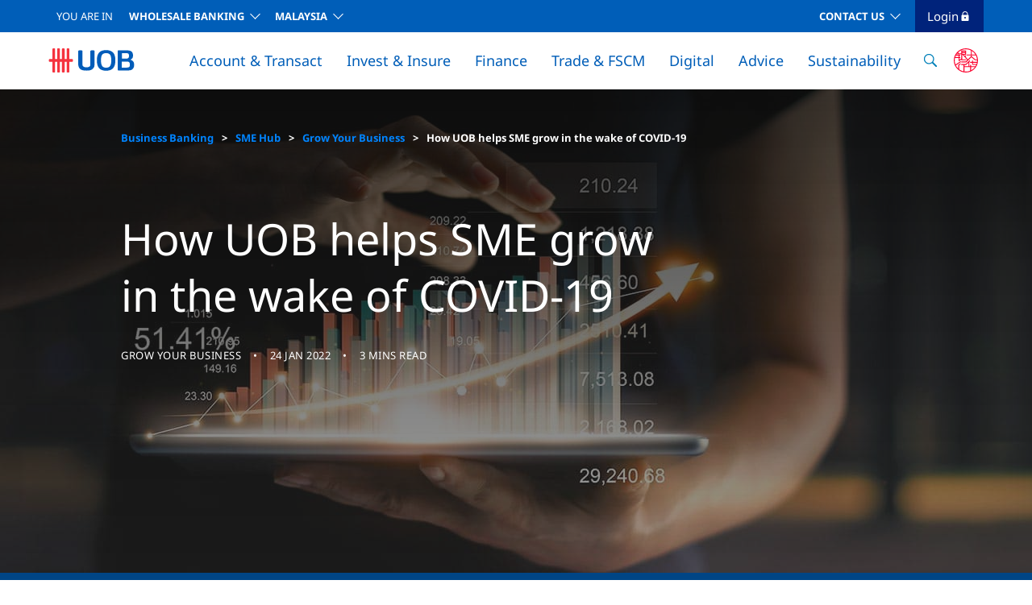

--- FILE ---
content_type: text/html;charset=UTF-8
request_url: https://www.uob.com.my/business/sme-hub/insights/uob-porfolio-helps-sme.page
body_size: 36057
content:
<!DOCTYPE html>
<html>
<head>
<META http-equiv="Content-Type" content="text/html; charset=UTF-8">
<!--ls:headInjectionDataBegin[script]--><script type="text/javascript">
var dataElement = dataElement || {};
dataElement = {
 "pageName": "/business/sme-hub/insights/uob-porfolio-helps-sme.page",
 "language": "English (UK)",
 "country": "my",
 "user_type": "anonymous",
 "segment": "business",
 "virtual_pagename": "",
 "event_name": "article_page",
 "article_category": "Grow Your Business",
 "article_type": "Article",
 "article_name": "How UOB helps SME grow in the wake of COVID-19",
 "article_related_industries": "Food & Beverage, Retailer & Service Provider, Trader or Wholesaler, B&C or Logistics or Manufacturing, Association Educational Provider or Investment Holding Co"
};
</script><!--ls:headInjectionDataBegin[script]--><!--ls:headTopBegin[script]--><script src="//assets.adobedtm.com/4f0de1c2a678946ab5959eeb23f3c13fd6552995/satelliteLib-27e539a40079391d00d67113238af22ba9c90076.js"></script>


<script>
    (function (w, d, s, l, i) {
      w[l] = w[l] || [];
      w[l].push({
        'gtm.start': new Date().getTime(),
        event: 'gtm.js'
      });
      var f = d.getElementsByTagName(s)[0],
        j = d.createElement(s),
        dl = l != 'dataLayer' ? '&l=' + l : '';
      j.async = true;
      j.src = '//www.googletagmanager.com/gtm.js?id=' + i + dl;
      f.parentNode.insertBefore(j, f);
    })(window, document, 'script', 'dataLayer', 'GTM-TV94J8');
  </script>


<script type="application/ld+json">
{
  "@context": "https://schema.org",
  "@type": "Organization",
  "name": "UOB (Malaysia) Bhd",
  "url": "https://www.uob.com.my",
  "logo": "https://www.uob.com.my/web-resources/common/images/uob-logo.jpg",
  "sameAs" : [ "https://www.facebook.com/uob.my/",
  "https://www.linkedin.com/company/uob",
  "https://www.youtube.com/uob",
  "https://www.instagram.com/uob.my"]
}
</script>
<!--ls:headTopEnd[script]--><!--ls:begin[analytics-head]--><!--ls:end[analytics-head]--><title>How UOB helps SME grow in the wake of COVID-19 | UOB Business Insights</title>
<!--grid-layout-->
<!--ls:begin[stylesheet]-->
<style type="text/css">
          
          .iw_container
          {
            max-width:800px !important;
            margin-left: auto !important;
            margin-right: auto !important;
          }
          .iw_stretch
          {
            min-width: 100% !important;
          }
        </style>
<link href="/iwov-resources/grid/bootstrap/4.0/bootstrap-grid.min.css" type="text/css" rel="stylesheet">
<!--ls:end[stylesheet]-->
<!--ls:begin[script]-->
<!--ls:end[script]-->
<!--ls:begin[meta-pagetitle]-->
<meta name="pagetitle" content="How UOB helps SME grow in the wake of COVID-19 | UOB Business Insights">
<!--ls:end[meta-pagetitle]-->
<!--ls:begin[meta-keywords]-->
<meta name="keywords" content="covid-19,small and medium-sized enterprises">
<!--ls:end[meta-keywords]-->
<!--ls:begin[meta-description]-->
<meta name="description" content="UOB's extensive portfolio of products can prime your SME to capitalise on exciting business ventures.">
<!--ls:end[meta-description]-->
<!--ls:begin[custom-meta-data]-->
<meta name="viewport" content="width=device-width, initial-scale=1.0, maximum-scale=1.0">
<meta name="segment" content="business">
<meta name="segment-label" content="business">
<meta name="country" content="my">
<meta name="siteName" content="business">
<!--ls:end[custom-meta-data]-->
<!--ls:begin[meta-robots]-->
<meta name="robots" content="">
<meta name="robots" content="">
<!--ls:end[meta-robots]-->
<!--ls:begin[meta-vpath]-->
<meta name="vpath" content="">
<!--ls:end[meta-vpath]-->
<!--ls:begin[meta-page-locale-name]-->
<meta name="page-locale-name" content="">
<!--ls:end[meta-page-locale-name]-->
<!--ls:begin[stylesheet]-->
<link type="text/css" href="/assets/iwov-resources/css/mCustomScrollbar.css" rel="stylesheet" data-ocde-desktop_or_tablet_or_phone="show">
<!--ls:end[stylesheet]-->
<!--ls:begin[stylesheet]-->
<link type="text/css" href="/assets/iwov-resources/css/main.min.css" rel="stylesheet" data-ocde-desktop_or_tablet_or_phone="show">
<!--ls:end[stylesheet]-->
<!--ls:begin[stylesheet]-->
<link type="text/css" href="/assets/iwov-resources/css/theme.css" rel="stylesheet" data-ocde-desktop_or_tablet_or_phone="show">
<!--ls:end[stylesheet]-->
<!--ls:begin[stylesheet]-->
<link type="text/css" href="/assets/iwov-resources/css/en-font.css" rel="stylesheet" data-ocde-desktop_or_tablet_or_phone="show">
<!--ls:end[stylesheet]-->
<!--ls:begin[stylesheet]-->
<link type="text/css" href="/assets/iwov-resources/css/bootstrap-select.min.css" rel="stylesheet" data-ocde-desktop_or_tablet_or_phone="show">
<!--ls:end[stylesheet]-->
<!--ls:begin[stylesheet]-->
<link type="text/css" href="/assets/iwov-resources/css/lity.min.css" rel="stylesheet" data-ocde-desktop_or_tablet_or_phone="show">
<!--ls:end[stylesheet]-->
<!--ls:begin[stylesheet]-->
<link type="text/css" href="/assets/iwov-resources/css/article-single.css" rel="stylesheet" data-ocde-desktop_or_tablet_or_phone="show">
<!--ls:end[stylesheet]-->
<!--ls:begin[stylesheet]-->
<link type="text/css" href="/assets/iwov-resources/css/glider.min.css" rel="stylesheet" data-ocde-desktop_or_tablet_or_phone="show">
<!--ls:end[stylesheet]-->
<!--ls:begin[stylesheet]-->
<link type="text/css" href="/assets/iwov-resources/css/extend.style.css" rel="stylesheet" data-ocde-desktop_or_tablet_or_phone="show">
<!--ls:end[stylesheet]-->
<!--ls:begin[script]-->
<script type="text/javascript" src="/assets/iwov-resources/js/plugins/jquery-3.5.1.min.js" data-ocde-desktop_or_tablet_or_phone="show"></script>
<!--ls:end[script]-->
<!--ls:begin[script]--><script type="text/javascript" src="/assets/iwov-resources/js/plugins/jquery.mark.min.js" data-ocde-desktop_or_tablet_or_phone="show"></script>
<!--ls:end[script]-->
<!--ls:begin[script]--><script type="text/javascript" src="/assets/iwov-resources/js/preloader.js" data-ocde-desktop_or_tablet_or_phone="show"></script>
<!--ls:end[script]-->
<!--ls:begin[canonical]-->
<link rel="canonical" href="https://www.uob.com.my/business/sme-hub/insights/uob-porfolio-helps-sme.page">
<!--ls:end[canonical]-->
<!--ls:begin[head-injection]--><link rel="stylesheet" href="/assets/iwov-resources/css/slick.css" media="all" />
<link rel="stylesheet" href="/assets/iwov-resources/css/lity.css" media="all" />
<link rel="stylesheet" href="/assets/iwov-resources/css/sme-hub-landing.css" media="all" />
<link rel="stylesheet" href="/assets/iwov-resources/css/articles-listing.css" media="all" />
<link rel="stylesheet" href="/assets/iwov-resources/css/thematic-listing.css" media="all" />
<link rel="stylesheet" href="/assets/iwov-resources/css/events-listing.css" media="all" />
<link rel="stylesheet" href="/assets/iwov-resources/css/flickity.min.css" media="all" />
<link rel="stylesheet" href="/assets/iwov-resources/css/custom.css" media="all" />
<link rel="stylesheet" href="/assets/iwov-resources/css/search.css" media="all" />
<link rel="stylesheet" href="/assets/web-resources/business/css/cnit/my-cnit-in-page.css" media="all" />
<meta name="twitter:title" content="How UOB helps SME grow in the wake of COVID-19 | UOB Business Insights"/>
<meta name="twitter:url" content="https://www.uob.com.my/business/sme-hub/insights/uob-porfolio-helps-sme.page"/>
<meta name="twitter:description" content="UOB's extensive portfolio of products can prime your SME to capitalise on exciting business ventures."/>
<meta name="twitter:image" content="https://www.uob.com.my/assets/web-resources/business/images/sme-hub/insights/uob-porfolio-helps-sme/banner-1440x600.jpg"/>
<meta property="og:title" content="How UOB helps SME grow in the wake of COVID-19 | UOB Business Insights"/>
<meta property="og:url" content="https://www.uob.com.my/business/sme-hub/insights/uob-porfolio-helps-sme.page"/>
<meta property="og:description" content="UOB's extensive portfolio of products can prime your SME to capitalise on exciting business ventures."/>
<meta property="og:image" content="https://www.uob.com.my/assets/web-resources/business/images/sme-hub/insights/uob-porfolio-helps-sme/banner-1440x600.jpg"/>
<!--ls:end[head-injection]--><!--ls:begin[head-injection]--><!--ls:end[og/twitter]--><!--ls:begin[tracker-injection]--><!--ls:end[tracker-injection]--><!--ls:begin[script]--><!--ls:end[script]--><!--ls:begin[script]--><!--ls:end[script]--><!--ls:headBottomBegin[script]--><!--ls:headBottomEnd[script]--></head>
<body data-offset="10" data-target=".uob-scrollpy" data-spy="scroll" id="" class="">
<!--ls:bodyTopBegin[script]--><noscript>
      <iframe src="https://www.googletagmanager.com/ns.html?id=GTM-TV94J8" height="0" width="0" style="display:none;visibility:hidden"></iframe>
    </noscript>
<!--ls:bodyTopEnd[script]--><!--ls:begin[body]--><!--ls:begin[analytics-body-top]--><!--ls:end[analytics-body-top]--><div class="iw_viewport-wrapper"><div class="container-fluid iw_section" id="sectionkn8m3m7i"> 
 <div class="row iw_row iw_stretch" id="rowkn8m3m7j"> 
  <div class="iw_columns col-lg-12" id="colkn8m3m7k"> 
   <div class="iw_component" id="iw_comp1617870125357">
     <!--ls:begin[component-1617870125357]--><style>#iw_comp1617870125357{}</style><div class="container-fluid">
   <div class="bg-white justify-content-center align-items-center notice-bar d-none"> <a href="" class="dtm-link ml-3 text-underline" target="" anchor_name="header:"></a><div class="d-inline-block close-notice-bar"></div>
   </div>
</div><div class="page-header">
   <header class="header" id="header">
      <div class="container-fluid">
         <div class="d-none d-lg-block lg-navbar">
            <div>
               <nav class="navbar navbar-expand-sm justify-content-sm-between">
                  <ul class="navbar-nav">
                     <li class="nav-item dropdown dropdown-block-lg pl-0 dropdown-block-lg--personal-banking"><span class="text-uppercase mr-6 you-are-in">you are in</span><a data-toggle="dropdown" Title="header" class="dtm-link nav-link d-inline dropdown-toggle d-inline font-weight-bold text-uppercase text-ff-rbold" href="/business/index.page" target="_self" anchor_name="header:wholesale banking">WHOLESALE BANKING</a><div class="dropdown-menu dropdown-menu-lg dropdown-menu-lg--personal-banking">
                           <div class="dropdown-items-block">
                              <h6 class="dropdown-header">For Individuals</h6><a href="/personal/index.page" class="dtm-link dropdown-item text-uppercase" target="_self" anchor_name="header:personal banking">Personal Banking</a><a Title="xyz" href="https://www.uob.com.my/wealthbanking/index.page" class="dtm-link dropdown-item text-uppercase" target="_self" anchor_name="header:wealth banking">Wealth Banking</a><a href="https://www.uob.com.my/privilegebanking/index.page" class="dtm-link dropdown-item text-uppercase" target="_self" anchor_name="header:privilege banking">Privilege Banking</a><a href="https://www.uob.com.my/private/index.page" class="dtm-link dropdown-item text-uppercase" target="_self" anchor_name="header:private bank">Private Bank</a><a href="/personal/promotions/member-referrer.page" class="dtm-link dropdown-item text-uppercase" target="_self" anchor_name="header:uob referral">UOB Referral</a></div>
                           <div class="dropdown-items-block">
                              <h6 class="dropdown-header">For Companies</h6><a href="https://www.uobgroup.com/foreign-direct-investment/index.page" class="dtm-link dropdown-item text-uppercase" target="_self" anchor_name="header:foreign direct investment">Foreign Direct Investment</a><a href="https://www.uobgroup.com/asean-insights/index.page" class="dtm-link dropdown-item text-uppercase" target="_self" anchor_name="header:uob asean insights">UOB ASEAN Insights</a><a href="https://www.uobgroup.com/industry-insights/index.page" class="dtm-link dropdown-item text-uppercase" target="_self" anchor_name="header:industry insights">Industry Insights</a></div>
                           <div class="dropdown-items-block">
                              <h6 class="dropdown-header">UOB Islamic Banking</h6><a href="https://www.uob.com.my/islamic/index.page" class="dtm-link dropdown-item text-uppercase" target="_self" anchor_name="header:islamic banking">Islamic Banking</a></div>
                           <div class="dropdown-items-block">
                              <h6 class="dropdown-header">About UOB</h6><a href="https://www.uob.com.my/about/about-index.page" class="dtm-link dropdown-item text-uppercase" target="_self" anchor_name="header:corporate profile">Corporate Profile</a><a href="https://www.uob.com.my/stakeholders/financial/financial.page" class="dtm-link dropdown-item text-uppercase" target="_self" anchor_name="header:stakeholder relations">Stakeholder Relations</a><a href="https://www.uob.com.my/digitalisation/index.page" class="dtm-link dropdown-item text-uppercase" target="_self" anchor_name="header:uob digitalisation">UOB Digitalisation</a></div>
                        </div>
                     </li>
                     <li class="nav-item dropdown dropdown-block-lg"><a data-toggle="dropdown" href="#" class="dtm-link nav-link dropdown-toggle d-inline font-weight-bold text-uppercase text-ff-rbold" target="_self" anchor_name="header:malaysia">Malaysia</a><div class="dropdown-menu dropdown-menu-lg dropdown-menu-lg--language">
                           <div class="dropdown-items-block">
                              <h6 class="dropdown-header"></h6><a href="https://www.uobgroup.com/uobgroup/index.page" class="dtm-link dropdown-item text-uppercase" target="_self" anchor_name="header:uob group">UOB Group</a><a href="https://www.uob.com.sg/" class="dtm-link dropdown-item text-uppercase" target="_self" anchor_name="header:uob singapore">UOB Singapore</a><a href="https://www.uobchina.com.cn/general/index.page" class="dtm-link dropdown-item text-uppercase" target="_self" anchor_name="header:uob china">UOB China</a><a href="https://www.uobgroup.com/hk/index.page" class="dtm-link dropdown-item text-uppercase" target="_self" anchor_name="header:uob hong kong">UOB Hong Kong</a><a href="https://www.uob.co.id/personal/index.page" class="dtm-link dropdown-item text-uppercase" target="_self" anchor_name="header:uob indonesia">UOB Indonesia</a><a href="https://www.uobgroup.com/in/index.page" class="dtm-link dropdown-item text-uppercase" target="_self" anchor_name="header:uob mumbai">UOB Mumbai</a><a href="https://www.uobgroup.com/ph/index.page" class="dtm-link dropdown-item text-uppercase" target="_self" anchor_name="header:uob philippines">UOB Philippines</a><a href="https://www.uobgroup.com/kr/index.page" class="dtm-link dropdown-item text-uppercase" target="_self" anchor_name="header:uob seoul">UOB Seoul</a><a href="https://www.uobgroup.com/tw/index.page" class="dtm-link dropdown-item text-uppercase" target="_self" anchor_name="header:uob taipei">UOB Taipei</a><a href="https://www.uob.co.th/" class="dtm-link dropdown-item text-uppercase" target="_self" anchor_name="header:uob thailand">UOB Thailand</a><a href="https://www.uobgroup.com/jp/index.page" class="dtm-link dropdown-item text-uppercase" target="_self" anchor_name="header:uob tokyo">UOB Tokyo</a><a href="https://www.uob.com.vn/" class="dtm-link dropdown-item text-uppercase" target="_self" anchor_name="header:uob vietnam">UOB Vietnam</a><a href="https://www.uobgroup.com/myanmar/" class="dtm-link dropdown-item text-uppercase" target="_self" anchor_name="header:uob yangon">UOB Yangon</a></div>
                        </div>
                     </li>
                  </ul>
                  <ul class="navbar-nav">
                     <li class="nav-item"><a href="" class="dtm-link nav-link font-weight-bold" target="" anchor_name="header:"></a></li>
                     <li class="nav-item dropdown dropdown-block-lg"><a data-toggle="dropdown" href="#" class="dtm-link nav-link font-weight-bold dropdown-toggle text-uppercase text-ff-rbold" target="_self" anchor_name="header:contact us">Contact Us</a><div class="dropdown-menu dropdown-menu-lg-right dropdown-menu-lg dropdown-menu-lg--contact">
                           <div class="dropdown-items-block">
                              <h6 class="dropdown-header"></h6><a href="https://www.uob.com.my/default/contact-us.page" class="dtm-link dropdown-item text-uppercase" target="_self" anchor_name="header:contact us">Contact Us</a><a href="https://www.uob.com.my/default/uob-branch-locator.page" class="dtm-link dropdown-item text-uppercase" target="_blank" anchor_name="header:atm / branch locator">ATM / Branch Locator</a></div>
                        </div>
                     </li>
                     <li class="nav-item login-button dropdown pl-0 pr-4 ml-3"><a class="nav-link dropdown-toggle text-capitalize text-ff-rmedium" href="#" data-toggle="dropdown">Login<img loading="lazy" class="icon-login-lock" src="/assets/web-resources/business/images/Icons/icons-lock.svg" alt=""></a><div class="dropdown-menu dropdown-menu-right dropdown-menu-lg dropdown-menu-lg--login"><a Title="xyz" href="https://pib.uob.com.my/" class="dtm-link dropdown-item text-uppercase text-wrap" target="_blank" anchor_name="header:uob personal internet banking">UOB Personal Internet Banking</a><a href="https://my.infinity.uobgroup.com/" class="dtm-link dropdown-item text-uppercase text-wrap" target="_blank" anchor_name="header:uob infinity">UOB Infinity</a><a href="https://my.uobsme.uobgroup.com/" class="dtm-link dropdown-item text-uppercase text-wrap" target="_blank" anchor_name="header:uob sme">UOB SME</a></div>
                     </li>
                  </ul>
               </nav>
            </div>
         </div>
         <div class="d-lg-none lg-down-header">
            <nav class="navbar mega-menu-lg-down-container navbar-expand-lg row ml-0 mr-0 bg-white headroom headroom--not-bottom headroom--not-top headroom--pinned">
               <div class="navbar-brand d-flex mb-0 mr-0 col-10 col-sm-11 pl-sm-0">
                  <div class="col-12 pr-0 pl-0 ml-sm-0">
                     <div class="row mr-0 ml-0 w-100 d-flex justify-content-between align-items-center"><span class="brand-item lg-down-logo"><a class="dtm-button" href="/business/index.page" button_name="header:uob logo"><img loading="lazy" src="/assets/web-resources/business/images/BrandAssets/UOB_Logo.svg" alt="uob logo"></a></span><span class="brand-item d-flex align-items-center"><span class="brand-item search-item" data-toggle="modal" data-target="#LgSearchModal"><a class="dtm-button" button_name="header:search"><img loading="lazy" class="icon-search" src="/assets/iwov-resources/assets/Icons/icons-search.svg" alt="search"></a></span><span class="brand-item login-item">
                              <div class="dropdown d-none d-sm-block d-lg-none"><a class="text-link text-uppercase" href="#" data-toggle="dropdown">Login<img loading="lazy" class="icon-login-lock" src="/assets/web-resources/business/images/Icons/icons-lock.svg" alt=""></a><div class="dropdown-menu dropdown-menu-right dropdown-menu-lg-down dropdown-menu-lg-down--login"><a Title="xyz" href="https://pib.uob.com.my/" class="dtm-link dropdown-item text-uppercase" target="_blank" anchor_name="header:uob personal internet banking">UOB Personal Internet Banking</a><a href="https://my.infinity.uobgroup.com/" class="dtm-link dropdown-item text-uppercase" target="_blank" anchor_name="header:uob infinity">UOB Infinity</a><a href="https://my.uobsme.uobgroup.com/" class="dtm-link dropdown-item text-uppercase" target="_blank" anchor_name="header:uob sme">UOB SME</a></div>
                              </div>
                              <div class="d-sm-none"><a class="text-link" data-toggle="modal" data-target="#LgDownLoginModal">Login<img loading="lazy" class="icon-login-lock" src="/assets/web-resources/business/images/Icons/icons-lock.svg" alt=""></a></div></span></span></div>
                  </div>
               </div><button class="navbar-toggler p-0 col-2 col-sm-1 d-flex justify-content-center" type="button" data-toggle="collapse" data-target="#collapsibleNavbar" aria-expanded="false">
                  <div class="navbar-toggler-icon menu-open"><svg xmlns="http://www.w3.org/2000/svg" xmlns:xlink="http://www.w3.org/1999/xlink" width="32px" height="32px" xlink:href="data:image/png;base64" viewBox="0 0 32 32" version="1.1">
                        <title>Icons/Menu</title>
                        <g id="Icons/Menu" stroke="none" stroke-width="1" fill="none" fill-rule="evenodd">
                           <path d="M26,19 L26,21 L6,21 L6,19 L26,19 Z M21,11 L21,13 L6,13 L6,11 L21,11 Z" id="Combined-Shape" fill="#212121"></path>
                        </g></svg></div>
                  <div class="d-none navbar-toggler-icon menu-close"><svg xmlns="http://www.w3.org/2000/svg" xmlns:xlink="http://www.w3.org/1999/xlink" width="32px" height="32px" viewBox="0 0 32 32" version="1.1">
                        <title>Icons/Exit</title>
                        <defs>
                           <filter id="filter-1">
                              <feColorMatrix in="SourceGraphic" type="matrix" values="0 0 0 0 0.129412 0 0 0 0 0.129412 0 0 0 0 0.129412 0 0 0 1.000000 0"></feColorMatrix>
                           </filter>
                        </defs>
                        <g id="Icons/Exit" stroke="none" stroke-width="1" fill="none" fill-rule="evenodd">
                           <g filter="url(#filter-1)" id="Cross">
                              <g transform="translate(6.000000, 6.000000)">
                                 <path d="M18.2929,19.7071 C18.6834,20.0976 19.3166,20.0976 19.7071,19.7071 C20.0976,19.3166 20.0976,18.6834 19.7071,18.2929 L11.4142,10 L19.7071,1.70711 C20.0976,1.31658 20.0976,0.683419 19.7071,0.292893 C19.3166,-0.0976309 18.6834,-0.097631 18.2929,0.292893 L9.99999992,8.58579 L1.70711,0.292894 C1.31658,-0.0976306 0.683417,-0.0976306 0.292893,0.292894 C-0.0976311,0.683418 -0.0976311,1.31658 0.292893,1.70711 L8.58579,10 L0.292893,18.2929 C-0.0976311,18.6834 -0.0976311,19.3166 0.292893,19.7071 C0.683417,20.0976 1.31658,20.0976 1.70711,19.7071 L9.99999992,11.4142 L18.2929,19.7071 Z" id="Path" fill="#212121"></path>
                              </g>
                           </g>
                        </g></svg></div></button></nav>
         </div>
      </div>
   </header>
   <div class="header-mega-menu" id="home-mega-menu">
      <div class="container-fluid">
         <div class="d-none d-lg-block bg-white mega-menu-lg-container shadow">
            <div>
               <nav class="navbar navbar-expand-lg justify-content-sm-between">
                  <div><a class="dtm-button navbar-brand mega-logo" href="/business/index.page" button_name="header:uob logo"><img loading="lazy" src="/assets/web-resources/business/images/BrandAssets/UOB_Logo.svg" alt="uob logo"></a></div>
                  <div class="navbar-expand-lg">
                     <ul class="navbar-nav mr-auto sticky-navbar login-button-sticky-none">
                        <li class="nav-item dropdown megamenu-li one">
                           <div><a href="/business/accounts-transact/index.page" class="dtm-link nav-link dropdown-toggle text-link--header pl-lg-4 pr-lg-4" target="_self" anchor_name="header:account &amp; transact">Account & Transact</a></div>
                           <div class="dropdown-menu megamenu" aria-labelledby="dropdown01">
                              <div class="row">
                                 <div class="col-lg">
                                    <h6 class="text-uppercase mega-menu-title">ACCOUNTS</h6>
                                    <div class="dropdown-item"><a href="/business/accounts/business-accounts.page" class="dtm-link text-link" target="_self" anchor_name="header:business accounts">Business Accounts</a></div>
                                    <div class="dropdown-item"><a href="/business/accounts/yield-accounts.page" class="dtm-link text-link" target="_self" anchor_name="header:yield accounts">Yield Accounts</a></div>
                                 </div>
                                 <div class="split-line"></div>
                                 <div class="col-lg">
                                    <h6 class="text-uppercase mega-menu-title">CASH MANAGEMENT</h6>
                                    <div class="dropdown-item"><a href="/business/transact/payments/index.page" class="dtm-link text-link" target="_self" anchor_name="header:payments">Payments</a></div>
                                    <div class="dropdown-item"><a href="/business/transact/collections/index.page" class="dtm-link text-link" target="_self" anchor_name="header:collections">Collections</a></div>
                                    <div class="dropdown-item"><a href="/business/transact/virtual-account.page" class="dtm-link text-link" target="_self" anchor_name="header:virtual account services">Virtual Account Services</a></div>
                                 </div>
                                 <div class="split-line"></div>
                                 <div class="col-lg">
                                    <h6 class="text-uppercase mega-menu-title">TREASURY</h6>
                                    <div class="dropdown-item"><a href="/business/treasury/currency-hedging/index.page" class="dtm-link text-link" target="_self" anchor_name="header:currency&nbsp;hedging (fx)">Currency Hedging (FX)</a></div>
                                    <div class="dropdown-item"><a href="/business/treasury/interest-rate-hedging/index.page" class="dtm-link text-link" target="_self" anchor_name="header:interest rate hedging">Interest Rate Hedging</a></div>
                                    <div class="dropdown-item"><a href="/business/treasury/commodity-hedging/index.page" class="dtm-link text-link" target="_self" anchor_name="header:commodity hedging">Commodity Hedging</a></div>
                                    <div class="dropdown-item"><a href="/business/treasury/repo.page" class="dtm-link text-link" target="_self" anchor_name="header:repo (securities)">REPO (Securities)</a></div>
                                    <div class="dropdown-item"><a href="/business/treasury/money-market-deposit.page" class="dtm-link text-link" target="_self" anchor_name="header:money market deposit">Money Market Deposit</a></div>
                                    <div class="dropdown-item"><a href="" class="dtm-link text-link" target="" anchor_name="header:"></a></div>
                                 </div>
                                 <div class="split-line"></div>
                                 <div class="col-lg">
                                    <h6 class="text-uppercase mega-menu-title">CARDS</h6>
                                    <div class="dropdown-item"><a href="/business/transact/cards/commercial-cards.page" class="dtm-link text-link" target="_self" anchor_name="header:commercial cards">Commercial Cards</a></div>
                                    <div class="dropdown-item"><a href="/business/transact/cards/virtual-payment-solutions.page" class="dtm-link text-link" target="_self" anchor_name="header:virtual payment solutions">Virtual Payment Solutions</a></div>
                                 </div>
                                 <div class="col-lg"><img loading="lazy" src="/assets/web-resources/business/images/online-account-opening/online-account-opening-218x160px.jpg" alt="Online Account Opening" class="border-radius-10 card-of-cloum"><h4 class="uob-h4 mt-4 mega-menu-img-title">Online Account Opening</h4>
                                    <p class="mega-menu-content">When you've got big plans for your business, you want a bank you can rely on.</p><a href="/business/online-account-opening.page" target="_self" class="dtm-link text-link mt-6 text-link--bright-blue" anchor_name="Online Account Opening:find out more">Find out more</a></div>
                              </div>
                              <div class="row">
                                 <div class="tools col-lg-8 bg-light border-radius-10">
                                    <ul class="list-unstyled d-flex">
                                       <li>
                                          <div class="tools-title">QUICK LINKS</div>
                                       </li>
                                       <li><a href="https://forms.uob.com.my/business-banking/smeaccounts/verification" class="dtm-link text-link text-link--bright-blue" target="_self" anchor_name="header:resume account application">Resume Account Application</a></li>
                                       <li><a href="/business/sme-hub/events/index.page" class="dtm-link text-link text-link--bright-blue" target="_self" anchor_name="header:events">Events</a></li>
                                       <li><a href="/business/help-support/banking-forms/index.page" class="dtm-link text-link text-link--bright-blue" target="_self" anchor_name="header:forms">Forms</a></li>
                                       <li><a href="/business/help-support/rates-fees/index.page" class="dtm-link text-link text-link--bright-blue" target="_self" anchor_name="header:rates &amp; fees">Rates & fees</a></li>
                                       <li><a href="/business/accounts-transact/index.page" class="dtm-link text-link text-link--bright-blue" target="_self" anchor_name="header:solution finder">Solution Finder</a></li>
                                       <li><a href="/business/news-announcement.page" class="dtm-link text-link text-link--bright-blue" target="_self" anchor_name="header:news &amp; announcements">News & Announcements</a></li>
                                       <li><a href="https://www.uob.com.my/assets/web-resources/business/pdf/tnc/stc-governing-banking-facilities-wb-conv.pdf" class="dtm-link text-link text-link--bright-blue" target="_blank" anchor_name="header:governing banking facilities terms">Governing Banking Facilities Terms</a></li>
                                    </ul>
                                 </div>
                              </div>
                           </div>
                        </li>
                        <li class="nav-item dropdown megamenu-li two">
                           <div><a href="/business/invest-insure/index.page" class="dtm-link nav-link dropdown-toggle text-link--header pl-lg-4 pr-lg-4" target="_self" anchor_name="header:invest &amp; insure">Invest & Insure</a></div>
                           <div class="dropdown-menu megamenu" aria-labelledby="dropdown02">
                              <div class="row">
                                 <div class="col-lg">
                                    <h6 class="text-uppercase mega-menu-title">INVESTMENT</h6>
                                    <div class="dropdown-item"><a href="/business/invest/structured-investments.page" class="dtm-link text-link" target="_self" anchor_name="header:structured investments">Structured Investments</a></div>
                                    <div class="dropdown-item"><a href="/business/invest/gold.page" class="dtm-link text-link" target="_self" anchor_name="header:gold">Gold</a></div>
                                    <div class="dropdown-item"><a href="/business/invest/corporate-bonds.page" class="dtm-link text-link" target="_self" anchor_name="header:corporate bonds">Corporate Bonds</a></div>
                                    <div class="dropdown-item"><a href="/business/advice/investment-banking/index.page" class="dtm-link text-link" target="_self" anchor_name="header:investment banking">Investment Banking</a></div>
                                    <div class="dropdown-item"><a href="https://www.uobam.com.my/index.page" class="dtm-link text-link" target="_self" anchor_name="header:asset management">Asset Management</a></div>
                                 </div>
                                 <div class="split-line"></div>
                                 <div class="col-lg">
                                    <h6 class="text-uppercase mega-menu-title">INSURANCE</h6>
                                    <div class="dropdown-item"><a href="/business/insure/uob-bizcare.page" class="dtm-link text-link" target="_self" anchor_name="header:corporate insurance">Corporate Insurance</a></div>
                                    <div class="dropdown-item"><a href="/business/insure/employee-insurance.page" class="dtm-link text-link" target="_self" anchor_name="header:employee benefits&nbsp;insurance">Employee Benefits Insurance</a></div>
                                    <div class="dropdown-item"><a href="/business/insure/business-insurance.page" class="dtm-link text-link" target="_self" anchor_name="header:business insurance">Business Insurance</a></div>
                                 </div>
                              </div>
                              <div class="row">
                                 <div class="tools col-lg-8 bg-light border-radius-10">
                                    <ul class="list-unstyled d-flex">
                                       <li>
                                          <div class="tools-title">QUICK LINKS</div>
                                       </li>
                                       <li><a href="/business/sme-hub/events/index.page" class="dtm-link text-link text-link--bright-blue" target="_self" anchor_name="header:events">Events</a></li>
                                       <li><a href="/business/help-support/banking-forms/index.page" class="dtm-link text-link text-link--bright-blue" target="_self" anchor_name="header:forms">Forms</a></li>
                                       <li><a href="/business/advice/investment-banking/index.page" class="dtm-link text-link text-link--bright-blue" target="_self" anchor_name="header:investment banking">Investment Banking</a></li>
                                       <li><a href="/business/help-support/rates-fees/index.page" class="dtm-link text-link text-link--bright-blue" target="_self" anchor_name="header:rates &amp; fees">Rates & fees</a></li>
                                       <li><a href="/business/invest-insure/index.page" class="dtm-link text-link text-link--bright-blue" target="_self" anchor_name="header:solution finder">Solution Finder</a></li>
                                       <li><a href="/business/news-announcement.page" class="dtm-link text-link text-link--bright-blue" target="_self" anchor_name="header:news &amp; announcements">News & Announcements</a></li>
                                    </ul>
                                 </div>
                              </div>
                           </div>
                        </li>
                        <li class="nav-item dropdown megamenu-li three">
                           <div><a href="/business/finance/index.page" class="dtm-link nav-link dropdown-toggle text-link--header pl-lg-4 pr-lg-4" target="_self" anchor_name="header:finance">Finance</a></div>
                           <div class="dropdown-menu megamenu" aria-labelledby="dropdown03">
                              <div class="row">
                                 <div class="col-lg">
                                    <h6 class="text-uppercase mega-menu-title">FINANCING</h6>
                                    <div class="dropdown-item"><a href="/business/finance/fixed-asset-financing.page" class="dtm-link text-link" target="_self" anchor_name="header:fixed asset financing">Fixed Asset Financing</a></div>
                                    <div class="dropdown-item"><a href="/business/finance/operations-financing.page" class="dtm-link text-link" target="_self" anchor_name="header:operations financing">Operations Financing</a></div>
                                    <div class="dropdown-item"><a href="/business/trade/index.page" class="dtm-link text-link" target="_self" anchor_name="header:trade financing">Trade Financing</a></div>
                                    <div class="dropdown-item"><a href="/business/advice/investment-banking/corporate-finance-advisory.page" class="dtm-link text-link" target="_self" anchor_name="header:corporate finance &amp; advisory">Corporate Finance & Advisory</a></div>
                                 </div>
                                 <div class="split-line"></div>
                                 <div class="col-lg">
                                    <h6 class="text-uppercase mega-menu-title">CAPITAL MARKETS</h6>
                                    <div class="dropdown-item"><a href="/business/finance/debt-capital-markets.page" class="dtm-link text-link" target="_self" anchor_name="header:debt capital market">Debt Capital Market</a></div>
                                 </div>
                              </div>
                              <div class="row">
                                 <div class="tools col-lg-8 bg-light border-radius-10">
                                    <ul class="list-unstyled d-flex">
                                       <li>
                                          <div class="tools-title">QUICK LINKS</div>
                                       </li>
                                       <li><a href="/business/finance/uob-bizmoney.page#Calculator" class="dtm-link text-link text-link--bright-blue" target="_self" anchor_name="header:loan repayment calculator">Loan Repayment Calculator</a></li>
                                       <li><a href="/business/finance/bizproperty.page#calculator" class="dtm-link text-link text-link--bright-blue" target="_self" anchor_name="header:buy vs rent calculator">Buy vs Rent Calculator</a></li>
                                       <li><a href="/business/sme-hub/events/index.page" class="dtm-link text-link text-link--bright-blue" target="_self" anchor_name="header:events">Events</a></li>
                                       <li><a href="/business/help-support/banking-forms/index.page" class="dtm-link text-link text-link--bright-blue" target="_self" anchor_name="header:forms">Forms</a></li>
                                       <li><a href="/business/help-support/rates-fees/index.page" class="dtm-link text-link text-link--bright-blue" target="_self" anchor_name="header:rates &amp; fees">Rates & fees</a></li>
                                       <li><a href="/business/news-announcement.page" class="dtm-link text-link text-link--bright-blue" target="_self" anchor_name="header:news &amp; announcements">News & Announcements</a></li>
                                    </ul>
                                 </div>
                              </div>
                           </div>
                        </li>
                        <li class="nav-item dropdown megamenu-li four">
                           <div><a href="/business/trade/index.page" class="dtm-link nav-link dropdown-toggle text-link--header pl-lg-4 pr-lg-4" target="_self" anchor_name="header:trade &amp; fscm">Trade & FSCM</a></div>
                           <div class="dropdown-menu megamenu" aria-labelledby="dropdown04">
                              <div class="row">
                                 <div class="col-lg">
                                    <h6 class="text-uppercase mega-menu-title">TRADE SERVICES & FINANCE</h6>
                                    <div class="dropdown-item"><a href="/business/trade/import-buyer/index.page" class="dtm-link text-link" target="_self" anchor_name="header:import/buyer">Import/Buyer</a></div>
                                    <div class="dropdown-item"><a href="/business/trade/export-seller/index.page" class="dtm-link text-link" target="_self" anchor_name="header:export/seller">Export/Seller</a></div>
                                    <div class="dropdown-item"><a href="/business/trade/import-buyer/guarantees.page" class="dtm-link text-link" target="_self" anchor_name="header:guarantees">Guarantees</a></div>
                                    <div class="dropdown-item"><a href="/business/trade/other-services.page" class="dtm-link text-link" target="_self" anchor_name="header:other services">Other Services</a></div>
                                 </div>
                                 <div class="split-line"></div>
                                 <div class="col-lg">
                                    <h6 class="text-uppercase mega-menu-title">FINANCIAL SUPPLY CHAIN MANAGEMENT</h6>
                                    <div class="dropdown-item"><a href="/business/trade/fscm/index.page" class="dtm-link text-link" target="_self" anchor_name="header:financial supply chain management">Financial Supply Chain Management</a></div>
                                 </div>
                                 <div class="split-line"></div>
                                 <div class="col-lg">
                                    <h6 class="text-uppercase mega-menu-title">SUSTAINABLE TRADE FINANCE</h6>
                                    <div class="dropdown-item"><a href="https://www.uobgroup.com/sustainable-solutions/sustainable-trade.page" class="dtm-link text-link" target="_self" anchor_name="header:sustainable trade">Sustainable Trade</a></div>
                                 </div>
                              </div>
                              <div class="row">
                                 <div class="tools col-lg-8 bg-light border-radius-10">
                                    <ul class="list-unstyled d-flex">
                                       <li>
                                          <div class="tools-title">QUICK LINKS</div>
                                       </li>
                                       <li><a href="/business/sme-hub/events/index.page" class="dtm-link text-link text-link--bright-blue" target="_self" anchor_name="header:events">Events</a></li>
                                       <li><a href="/business/help-support/banking-forms/index.page" class="dtm-link text-link text-link--bright-blue" target="_self" anchor_name="header:forms">Forms</a></li>
                                       <li><a href="/business/help-support/rates-fees/index.page" class="dtm-link text-link text-link--bright-blue" target="_self" anchor_name="header:rates &amp; fees">Rates & fees</a></li>
                                       <li><a href="/business/trade/index.page" class="dtm-link text-link text-link--bright-blue" target="_self" anchor_name="header:solution finder">Solution Finder</a></li>
                                       <li><a href="/business/news-announcement.page" class="dtm-link text-link text-link--bright-blue" target="_self" anchor_name="header:news &amp; announcements">News & Announcements</a></li>
                                    </ul>
                                 </div>
                              </div>
                           </div>
                        </li>
                        <li class="nav-item dropdown megamenu-li five">
                           <div><a href="/business/digital/index.page" class="dtm-link nav-link dropdown-toggle text-link--header pl-lg-4 pr-lg-4" target="_self" anchor_name="header:digital">Digital</a></div>
                           <div class="dropdown-menu megamenu" aria-labelledby="dropdown05">
                              <div class="row">
                                 <div class="col-lg">
                                    <h6 class="text-uppercase mega-menu-title">DIGITAL BANKING</h6>
                                    <div class="dropdown-item"><a href="/business/digital/infinity/index.page" class="dtm-link text-link" target="_self" anchor_name="header:uob infinity">UOB Infinity</a></div>
                                    <div class="dropdown-item"><a href="/business/digital/uob-sme-app.page" class="dtm-link text-link" target="_self" anchor_name="header:uob sme app">UOB SME App</a></div>
                                    <div class="dropdown-item"><a href="/business/digital/uob-api-services.page" class="dtm-link text-link" target="_self" anchor_name="header:uob api services">UOB API Services</a></div>
                                    <div class="dropdown-item"><a href="/business/digital/uob-ealerts.page" class="dtm-link text-link" target="_self" anchor_name="header:uob ealerts!">UOB eAlerts!</a></div>
                                 </div>
                                 <div class="split-line"></div>
                                 <div class="col-lg">
                                    <h6 class="text-uppercase mega-menu-title">UOB PARTNER SOLUTIONS</h6>
                                    <div class="dropdown-item"><a href="/business/digital/uob-partner-solutions.page?linkTrackParam=accounting" class="dtm-link text-link" target="_self" anchor_name="header:accounting">Accounting</a></div>
                                    <div class="dropdown-item"><a href="/business/digital/uob-partner-solutions.page?linkTrackParam=hrorpayroll" class="dtm-link text-link" target="_self" anchor_name="header:hr or payroll">HR or Payroll</a></div>
                                    <div class="dropdown-item"><a href="/business/digital/uob-partner-solutions.page?linkTrackParam=digitaltransactionormarketing" class="dtm-link text-link" target="_self" anchor_name="header:digital transaction or marketing">Digital Transaction or Marketing</a></div>
                                    <div class="dropdown-item"><a href="/business/digital/uob-partner-solutions.page?linkTrackParam=paymentorpos" class="dtm-link text-link" target="_self" anchor_name="header:payment or pos">Payment or POS</a></div>
                                    <div class="dropdown-item"><a href="/business/digital/uob-partner-solutions.page?linkTrackParam=businessessential" class="dtm-link text-link" target="_self" anchor_name="header:business essential">Business Essential</a></div>
                                 </div>
                              </div>
                              <div class="row">
                                 <div class="tools col-lg-8 bg-light border-radius-10">
                                    <ul class="list-unstyled d-flex">
                                       <li>
                                          <div class="tools-title">QUICK LINKS</div>
                                       </li>
                                       <li><a href="/business/sme-hub/events/index.page" class="dtm-link text-link text-link--bright-blue" target="_self" anchor_name="header:events">Events</a></li>
                                       <li><a href="/business/help-support/banking-forms/index.page" class="dtm-link text-link text-link--bright-blue" target="_self" anchor_name="header:forms">Forms</a></li>
                                       <li><a href="/business/help-support/rates-fees/index.page" class="dtm-link text-link text-link--bright-blue" target="_self" anchor_name="header:rates &amp; fees">Rates & Fees</a></li>
                                       <li><a href="/business/digital/index.page" class="dtm-link text-link text-link--bright-blue" target="_self" anchor_name="header:solution finder">Solution Finder</a></li>
                                       <li><a href="/business/news-announcement.page" class="dtm-link text-link text-link--bright-blue" target="_self" anchor_name="header:news &amp; announcements">News & Announcements</a></li>
                                    </ul>
                                 </div>
                              </div>
                           </div>
                        </li>
                        <li class="nav-item dropdown megamenu-li six">
                           <div><a href="/business/advice/index.page" class="dtm-link nav-link dropdown-toggle text-link--header pl-lg-4 pr-lg-4" target="_self" anchor_name="header:advice">Advice</a></div>
                           <div class="dropdown-menu megamenu" aria-labelledby="dropdown06">
                              <div class="row">
                                 <div class="col-lg">
                                    <h6 class="text-uppercase mega-menu-title">CORPORATE ADVISORY</h6>
                                    <div class="dropdown-item"><a href="/business/advice/starting-business.page" class="dtm-link text-link" target="_self" anchor_name="header:starting business">Starting Business</a></div>
                                    <div class="dropdown-item"><a href="/business/advice/overseas-expansion.page" class="dtm-link text-link" target="_self" anchor_name="header:overseas expansion">Overseas Expansion</a></div>
                                    <div class="dropdown-item"><a href="/business/advice/investment-banking/index.page" class="dtm-link text-link" target="_self" anchor_name="header:investment banking">Investment Banking</a></div>
                                    <div class="dropdown-item"><a href="/business/advice/financial-institution-solutions/index.page" class="dtm-link text-link" target="_self" anchor_name="header:financial institutions solutions">Financial Institutions Solutions</a></div>
                                    <div class="dropdown-item"><a href="/business/advice/japanese-corporate-banking.page" class="dtm-link text-link" target="_self" anchor_name="header:japanese corporate&nbsp;banking">Japanese Corporate Banking</a></div>
                                 </div>
                                 <div class="split-line"></div>
                                 <div class="col-lg">
                                    <h6 class="text-uppercase mega-menu-title">INSIGHTS</h6>
                                    <div class="dropdown-item"><a href="/business/sme-hub/index.page" class="dtm-link text-link" target="_self" anchor_name="header:sme hub">SME Hub</a></div>
                                    <div class="dropdown-item"><a href="https://www.uobgroup.com/asean-insights/index.page" class="dtm-link text-link" target="_self" anchor_name="header:asean insights">ASEAN Insights</a></div>
                                    <div class="dropdown-item"><a href="https://www.uobgroup.com/industry-insights/index.page" class="dtm-link text-link" target="_self" anchor_name="header:industry insights">Industry Insights</a></div>
                                 </div>
                                 <div class="col-lg"><img loading="lazy" src="/assets/web-resources/business/images/advice/johor-singapore-special-economic-zone/johor-singapore-sez-218x160px.jpg" alt="Johor-Singapore SEZ" class="border-radius-10 card-of-cloum"><h4 class="uob-h4 mt-4 mega-menu-img-title">Johor-Singapore SEZ</h4>
                                    <p class="mega-menu-content">Integrates two economies into one ecosystem, unlocking new levels of collaboration</p><a href="/business/advice/johor-singapore-special-economic-zone.page" target="_self" class="dtm-link text-link mt-6 text-link--bright-blue" anchor_name="Johor-Singapore SEZ:find out more">Find out more</a></div>
                              </div>
                              <div class="row">
                                 <div class="tools col-lg-8 bg-light border-radius-10">
                                    <ul class="list-unstyled d-flex">
                                       <li>
                                          <div class="tools-title">QUICK LINKS</div>
                                       </li>
                                       <li><a href="/business/sme-hub/events/index.page" class="dtm-link text-link text-link--bright-blue" target="_self" anchor_name="header:events">Events</a></li>
                                       <li><a href="/business/help-support/banking-forms/index.page" class="dtm-link text-link text-link--bright-blue" target="_self" anchor_name="header:forms">Forms</a></li>
                                       <li><a href="/business/help-support/rates-fees/index.page" class="dtm-link text-link text-link--bright-blue" target="_self" anchor_name="header:rates &amp; fees">Rates & Fees</a></li>
                                       <li><a href="/business/advice/index.page" class="dtm-link text-link text-link--bright-blue" target="_self" anchor_name="header:solution finder">Solution Finder</a></li>
                                       <li><a href="/business/news-announcement.page" class="dtm-link text-link text-link--bright-blue" target="_self" anchor_name="header:news &amp; announcements">News & Announcements</a></li>
                                    </ul>
                                 </div>
                              </div>
                           </div>
                        </li>
                        <li class="nav-item dropdown megamenu-li">
                           <div><a href="https://www.uobgroup.com/sustainable-solutions/index.page" class="dtm-link nav-link dropdown-toggle text-link--header pl-lg-4 pr-lg-4" target="_self" anchor_name="header:sustainability">Sustainability</a></div>
                           <div class="dropdown-menu megamenu" aria-labelledby="dropdown07">
                              <div class="row">
                                 <div class="col-lg">
                                    <h6 class="text-uppercase mega-menu-title">SUSTAINABLE SOLUTIONS</h6>
                                    <div class="dropdown-item"><a href="https://www.uobgroup.com/sustainable-solutions/green-finance/index.page" class="dtm-link text-link" target="_self" anchor_name="header:green finance">Green Finance</a></div>
                                    <div class="dropdown-item"><a href="https://www.uobgroup.com/sustainable-solutions/transition-finance.page" class="dtm-link text-link" target="_self" anchor_name="header:transition finance">Transition Finance</a></div>
                                    <div class="dropdown-item"><a href="https://www.uobgroup.com/sustainable-solutions/sustainability-linked.page" class="dtm-link text-link" target="_self" anchor_name="header:sustainability-linked">Sustainability-Linked</a></div>
                                    <div class="dropdown-item"><a href="https://www.uobgroup.com/sustainable-solutions/sustainable-trade.page" class="dtm-link text-link" target="_self" anchor_name="header:sustainable trade">Sustainable Trade</a></div>
                                 </div>
                                 <div class="col-lg"></div>
                                 <div class="col-lg"></div>
                                 <div class="col-lg"><img loading="lazy" src="/assets/web-resources/default/images/sustainability/compass/index/compass-218x160px.jpg" alt="UOB Sustainability Compass" class="border-radius-10 card-of-cloum"><h4 class="uob-h4 mt-4 mega-menu-img-title">UOB Sustainability Compass</h4>
                                    <p class="mega-menu-content">Your go-to sustainability guide. Get your customised report today by taking the quiz now.</p><a href="/default/sustainability/compass/index.page" target="_self" class="dtm-link text-link mt-6 text-link--bright-blue" anchor_name="UOB Sustainability Compass:take the quiz">Take the quiz</a></div>
                              </div>
                              <div class="row">
                                 <div class="tools col-lg-8 bg-light border-radius-10">
                                    <ul class="list-unstyled d-flex">
                                       <li>
                                          <div class="tools-title">QUICK LINKS</div>
                                       </li>
                                       <li><a href="/business/sme-hub/events/index.page" class="dtm-link text-link text-link--bright-blue" target="_self" anchor_name="header:events">Events</a></li>
                                       <li><a href="/business/help-support/banking-forms/index.page" class="dtm-link text-link text-link--bright-blue" target="_self" anchor_name="header:forms">Forms</a></li>
                                       <li><a href="/business/news-announcement.page" class="dtm-link text-link text-link--bright-blue" target="_self" anchor_name="header:news &amp; announcements">News & Announcements</a></li>
                                    </ul>
                                 </div>
                              </div>
                           </div>
                        </li>
                        <li class="nav-item megamenu-li header-search-icon">
                           <div><button class="dtm-button btn" data-toggle="modal" data-target="#LgSearchModal" button_name="header:search"><img loading="lazy" class="icon-search" src="/assets/iwov-resources/assets/Icons/icons-search.svg" alt="search"></button></div>
                        </li>
                        <li class="nav-item megamenu-li right-by-you-seal">
                           <div><a class="btn dtm-button" button_name="uob seal mark" target="_self"><img loading="lazy" src="/assets/web-resources/business/images/Icons/right-by-you-seal.svg" alt="right by you"></a></div>
                        </li>
                        <li class="nav-item login-button-sticky login-button dropdown ml-lg-5 d-none"><a class="nav-link dropdown-toggle text-capitalize text-white" href="#" data-toggle="dropdown">Login<img loading="lazy" class="icon-login-lock" src="/assets/web-resources/business/images/Icons/icons-lock.svg" alt=""></a><div class="dropdown-menu dropdown-menu-right dropdown-menu-lg dropdown-menu-lg--login"><a Title="xyz" href="https://pib.uob.com.my/" class="dtm-link dropdown-item text-uppercase" target="_blank" anchor_name="header:uob personal internet banking">UOB Personal Internet Banking</a><a href="https://my.infinity.uobgroup.com/" class="dtm-link dropdown-item text-uppercase" target="_blank" anchor_name="header:uob infinity">UOB Infinity</a><a href="https://my.uobsme.uobgroup.com/" class="dtm-link dropdown-item text-uppercase" target="_blank" anchor_name="header:uob sme">UOB SME</a></div>
                        </li>
                     </ul>
                  </div>
               </nav>
            </div>
         </div>
         <div class="row d-lg-none lg-down-mega-menu">
            <div class="d-none col-sm-5 col-md-6 d-sm-block bg-light-gray"></div>
            <div class="col-12 col-sm-7 col-md-6 pl-0 pr-0 d-flex flex-column">
               <div class="collapse navbar-collapse" id="collapsibleNavbar">
                  <div class="mega-menu-list-top w-100">
                     <div class="mx-auto mega-menu-list-item">
                        <div class="accordion md-accordion" role="tablist" aria-multiselectable="true" id="accordion-headerEX1">
                           <div class="card">
                              <div class="card-header parent-accordion-header" role="tab" id="heading-headerEX1"><a class="collapsed" data-toggle="collapse" aria-expanded="false" data-parent="#accordion-headerEX1" href="#collapse-headerEX1">
                                    <h5 class="d-flex justify-content-between page-header__title"><span><img loading="lazy" class="d-none icon-chevron-left" src="/assets/iwov-resources/assets/Icons/icons-chevron-left.svg" alt="chevron left"><span class="title">Account & Transact</span><img loading="lazy" class="d-none icon-chevron-right" src="/assets/iwov-resources/assets/Icons/icons-chevron-right.svg" alt="chevron right"></span></h5></a></div>
                              <div class="collapse" role="tabpanel" id="collapse-headerEX1" aria-labelledby="heading-headerEX1" data-parent="#accordion-headerEX1">
                                 <div class="card-body">
                                    <div class="row">
                                       <div class="split-line--row"></div>
                                       <div class="col-12 pb-4 pt-3">
                                          <div class="accordion" role="tablist" aria-multiselectable="true" id="lg-down-mega-menu-accordion-two1">
                                             <div class="card">
                                                <div class="card-header sub-accordion-header" role="tab" id="lg-down-mega-menu-accordion-two1-heading1"><a data-toggle="collapse" aria-expanded="true" data-parent="#lg-down-mega-menu-accordion-two1-heading1" href="#lg-down-mega-menu-accordion-two1-collapse1" aria-controls="lg-down-mega-menu-accordion-two1-collapse1">
                                                      <h6 class="d-flex justify-content-between"><span class="text-uppercase title">ACCOUNTS</span><img loading="lazy" class="icon-chevron-down-black" src="/assets/iwov-resources/assets/Icons/icons-chevron-down-black.svg" alt="chevron down"></h6></a></div>
                                                <div class="collapse show" role="tabpanel" id="lg-down-mega-menu-accordion-two1-collapse1" aria-labelledby="lg-down-mega-menu-accordion-two1-heading11" data-parent="#lg-down-mega-menu-accordion-two1">
                                                   <div class="card-body">
                                                      <div class="dropdown-item"><a href="/business/accounts/business-accounts.page" class="dtm-link text-link" target="_self" anchor_name="header:business accounts">Business Accounts</a></div>
                                                      <div class="dropdown-item"><a href="/business/accounts/yield-accounts.page" class="dtm-link text-link" target="_self" anchor_name="header:yield accounts">Yield Accounts</a></div>
                                                   </div>
                                                </div>
                                             </div>
                                          </div>
                                       </div>
                                       <div class="split-line--row"></div>
                                       <div class="col-12 pb-4 pt-3">
                                          <h6 class="text-uppercase accordion-dropdown-item-title">CASH MANAGEMENT</h6>
                                          <div class="dropdown-item"><a href="/business/transact/payments/index.page" class="dtm-link text-link" target="_self" anchor_name="header:payments">Payments</a></div>
                                          <div class="dropdown-item"><a href="/business/transact/collections/index.page" class="dtm-link text-link" target="_self" anchor_name="header:collections">Collections</a></div>
                                          <div class="dropdown-item"><a href="/business/transact/virtual-account.page" class="dtm-link text-link" target="_self" anchor_name="header:virtual account services">Virtual Account Services</a></div>
                                       </div>
                                       <div class="split-line--row"></div>
                                       <div class="col-12 pb-4 pt-3">
                                          <h6 class="text-uppercase accordion-dropdown-item-title">TREASURY</h6>
                                          <div class="dropdown-item"><a href="/business/treasury/currency-hedging/index.page" class="dtm-link text-link" target="_self" anchor_name="header:currency&nbsp;hedging (fx)">Currency Hedging (FX)</a></div>
                                          <div class="dropdown-item"><a href="/business/treasury/interest-rate-hedging/index.page" class="dtm-link text-link" target="_self" anchor_name="header:interest rate hedging">Interest Rate Hedging</a></div>
                                          <div class="dropdown-item"><a href="/business/treasury/commodity-hedging/index.page" class="dtm-link text-link" target="_self" anchor_name="header:commodity hedging">Commodity Hedging</a></div>
                                          <div class="dropdown-item"><a href="/business/treasury/repo.page" class="dtm-link text-link" target="_self" anchor_name="header:repo (securities)">REPO (Securities)</a></div>
                                          <div class="dropdown-item"><a href="/business/treasury/money-market-deposit.page" class="dtm-link text-link" target="_self" anchor_name="header:money market deposit">Money Market Deposit</a></div>
                                          <div class="dropdown-item"><a href="" class="dtm-link text-link" target="" anchor_name="header:"></a></div>
                                       </div>
                                       <div class="split-line--row"></div>
                                       <div class="col-12 pb-4 pt-3">
                                          <h6 class="text-uppercase accordion-dropdown-item-title">CARDS</h6>
                                          <div class="dropdown-item"><a href="/business/transact/cards/commercial-cards.page" class="dtm-link text-link" target="_self" anchor_name="header:commercial cards">Commercial Cards</a></div>
                                          <div class="dropdown-item"><a href="/business/transact/cards/virtual-payment-solutions.page" class="dtm-link text-link" target="_self" anchor_name="header:virtual payment solutions">Virtual Payment Solutions</a></div>
                                       </div>
                                       <div class="col-12 tools bg-light pb-4 pt-3">
                                          <ul class="list-unstyled mb-0">
                                             <li><a class="tools-title" href="#">QUICK LINKS</a></li>
                                             <li><a href="https://forms.uob.com.my/business-banking/smeaccounts/verification" class="dtm-link text-link text-link--bright-blue" target="_self" anchor_name="header:resume account application">Resume Account Application</a></li>
                                             <li><a href="/business/sme-hub/events/index.page" class="dtm-link text-link text-link--bright-blue" target="_self" anchor_name="header:events">Events</a></li>
                                             <li><a href="/business/help-support/banking-forms/index.page" class="dtm-link text-link text-link--bright-blue" target="_self" anchor_name="header:forms">Forms</a></li>
                                             <li><a href="/business/help-support/rates-fees/index.page" class="dtm-link text-link text-link--bright-blue" target="_self" anchor_name="header:rates &amp; fees">Rates & fees</a></li>
                                             <li><a href="/business/accounts-transact/index.page" class="dtm-link text-link text-link--bright-blue" target="_self" anchor_name="header:solution finder">Solution Finder</a></li>
                                             <li><a href="/business/news-announcement.page" class="dtm-link text-link text-link--bright-blue" target="_self" anchor_name="header:news &amp; announcements">News & Announcements</a></li>
                                             <li><a href="https://www.uob.com.my/assets/web-resources/business/pdf/tnc/stc-governing-banking-facilities-wb-conv.pdf" class="dtm-link text-link text-link--bright-blue" target="_blank" anchor_name="header:governing banking facilities terms">Governing Banking Facilities Terms</a></li>
                                          </ul>
                                       </div>
                                       <div class="split-line--row"></div>
                                       <div class="col-12 pb-4 pt-3 image-block"><img loading="lazy" src="/assets/web-resources/business/images/online-account-opening/online-account-opening-218x160px.jpg" alt="Online Account Opening"><h4 class="mt-3 image-block-title">Online Account Opening</h4>
                                          <p class="image-block-content">When you've got big plans for your business, you want a bank you can rely on.</p><a href="/business/online-account-opening.page" class="dtm-link text-link text-link--bright-blue" target="_self" anchor_name="header:find out more">Find out more</a></div>
                                    </div>
                                 </div>
                              </div>
                           </div>
                        </div>
                     </div>
                     <div class="mx-auto mega-menu-list-item">
                        <div class="accordion md-accordion" role="tablist" aria-multiselectable="true" id="accordion-headerEX2">
                           <div class="card">
                              <div class="card-header parent-accordion-header" role="tab" id="heading-headerEX2"><a class="collapsed" data-toggle="collapse" aria-expanded="false" data-parent="#accordion-headerEX2" href="#collapse-headerEX2">
                                    <h5 class="d-flex justify-content-between page-header__title"><span><img loading="lazy" class="d-none icon-chevron-left" src="/assets/iwov-resources/assets/Icons/icons-chevron-left.svg" alt="chevron left"><span class="title">Invest & Insure</span><img loading="lazy" class="d-none icon-chevron-right" src="/assets/iwov-resources/assets/Icons/icons-chevron-right.svg" alt="chevron right"></span></h5></a></div>
                              <div class="collapse" role="tabpanel" id="collapse-headerEX2" aria-labelledby="heading-headerEX2" data-parent="#accordion-headerEX2">
                                 <div class="card-body">
                                    <div class="row">
                                       <div class="split-line--row"></div>
                                       <div class="col-12 pb-4 pt-3">
                                          <div class="accordion" role="tablist" aria-multiselectable="true" id="lg-down-mega-menu-accordion-two2">
                                             <div class="card">
                                                <div class="card-header sub-accordion-header" role="tab" id="lg-down-mega-menu-accordion-two2-heading2"><a data-toggle="collapse" aria-expanded="true" data-parent="#lg-down-mega-menu-accordion-two2-heading2" href="#lg-down-mega-menu-accordion-two2-collapse2" aria-controls="lg-down-mega-menu-accordion-two2-collapse2">
                                                      <h6 class="d-flex justify-content-between"><span class="text-uppercase title">INVESTMENT</span><img loading="lazy" class="icon-chevron-down-black" src="/assets/iwov-resources/assets/Icons/icons-chevron-down-black.svg" alt="chevron down"></h6></a></div>
                                                <div class="collapse show" role="tabpanel" id="lg-down-mega-menu-accordion-two2-collapse2" aria-labelledby="lg-down-mega-menu-accordion-two2-heading12" data-parent="#lg-down-mega-menu-accordion-two2">
                                                   <div class="card-body">
                                                      <div class="dropdown-item"><a href="/business/invest/structured-investments.page" class="dtm-link text-link" target="_self" anchor_name="header:structured investments">Structured Investments</a></div>
                                                      <div class="dropdown-item"><a href="/business/invest/gold.page" class="dtm-link text-link" target="_self" anchor_name="header:gold">Gold</a></div>
                                                      <div class="dropdown-item"><a href="/business/invest/corporate-bonds.page" class="dtm-link text-link" target="_self" anchor_name="header:corporate bonds">Corporate Bonds</a></div>
                                                      <div class="dropdown-item"><a href="/business/advice/investment-banking/index.page" class="dtm-link text-link" target="_self" anchor_name="header:investment banking">Investment Banking</a></div>
                                                      <div class="dropdown-item"><a href="https://www.uobam.com.my/index.page" class="dtm-link text-link" target="_self" anchor_name="header:asset management">Asset Management</a></div>
                                                   </div>
                                                </div>
                                             </div>
                                          </div>
                                       </div>
                                       <div class="split-line--row"></div>
                                       <div class="col-12 pb-4 pt-3">
                                          <h6 class="text-uppercase accordion-dropdown-item-title">INSURANCE</h6>
                                          <div class="dropdown-item"><a href="/business/insure/uob-bizcare.page" class="dtm-link text-link" target="_self" anchor_name="header:corporate insurance">Corporate Insurance</a></div>
                                          <div class="dropdown-item"><a href="/business/insure/employee-insurance.page" class="dtm-link text-link" target="_self" anchor_name="header:employee benefits&nbsp;insurance">Employee Benefits Insurance</a></div>
                                          <div class="dropdown-item"><a href="/business/insure/business-insurance.page" class="dtm-link text-link" target="_self" anchor_name="header:business insurance">Business Insurance</a></div>
                                       </div>
                                       <div class="col-12 tools bg-light pb-4 pt-3">
                                          <ul class="list-unstyled mb-0">
                                             <li><a class="tools-title" href="#">QUICK LINKS</a></li>
                                             <li><a href="/business/sme-hub/events/index.page" class="dtm-link text-link text-link--bright-blue" target="_self" anchor_name="header:events">Events</a></li>
                                             <li><a href="/business/help-support/banking-forms/index.page" class="dtm-link text-link text-link--bright-blue" target="_self" anchor_name="header:forms">Forms</a></li>
                                             <li><a href="/business/advice/investment-banking/index.page" class="dtm-link text-link text-link--bright-blue" target="_self" anchor_name="header:investment banking">Investment Banking</a></li>
                                             <li><a href="/business/help-support/rates-fees/index.page" class="dtm-link text-link text-link--bright-blue" target="_self" anchor_name="header:rates &amp; fees">Rates & fees</a></li>
                                             <li><a href="/business/invest-insure/index.page" class="dtm-link text-link text-link--bright-blue" target="_self" anchor_name="header:solution finder">Solution Finder</a></li>
                                             <li><a href="/business/news-announcement.page" class="dtm-link text-link text-link--bright-blue" target="_self" anchor_name="header:news &amp; announcements">News & Announcements</a></li>
                                          </ul>
                                       </div>
                                       <div class="split-line--row"></div>
                                    </div>
                                 </div>
                              </div>
                           </div>
                        </div>
                     </div>
                     <div class="mx-auto mega-menu-list-item">
                        <div class="accordion md-accordion" role="tablist" aria-multiselectable="true" id="accordion-headerEX3">
                           <div class="card">
                              <div class="card-header parent-accordion-header" role="tab" id="heading-headerEX3"><a class="collapsed" data-toggle="collapse" aria-expanded="false" data-parent="#accordion-headerEX3" href="#collapse-headerEX3">
                                    <h5 class="d-flex justify-content-between page-header__title"><span><img loading="lazy" class="d-none icon-chevron-left" src="/assets/iwov-resources/assets/Icons/icons-chevron-left.svg" alt="chevron left"><span class="title">Finance</span><img loading="lazy" class="d-none icon-chevron-right" src="/assets/iwov-resources/assets/Icons/icons-chevron-right.svg" alt="chevron right"></span></h5></a></div>
                              <div class="collapse" role="tabpanel" id="collapse-headerEX3" aria-labelledby="heading-headerEX3" data-parent="#accordion-headerEX3">
                                 <div class="card-body">
                                    <div class="row">
                                       <div class="split-line--row"></div>
                                       <div class="col-12 pb-4 pt-3">
                                          <div class="accordion" role="tablist" aria-multiselectable="true" id="lg-down-mega-menu-accordion-two3">
                                             <div class="card">
                                                <div class="card-header sub-accordion-header" role="tab" id="lg-down-mega-menu-accordion-two3-heading3"><a data-toggle="collapse" aria-expanded="true" data-parent="#lg-down-mega-menu-accordion-two3-heading3" href="#lg-down-mega-menu-accordion-two3-collapse3" aria-controls="lg-down-mega-menu-accordion-two3-collapse3">
                                                      <h6 class="d-flex justify-content-between"><span class="text-uppercase title">FINANCING</span><img loading="lazy" class="icon-chevron-down-black" src="/assets/iwov-resources/assets/Icons/icons-chevron-down-black.svg" alt="chevron down"></h6></a></div>
                                                <div class="collapse show" role="tabpanel" id="lg-down-mega-menu-accordion-two3-collapse3" aria-labelledby="lg-down-mega-menu-accordion-two3-heading13" data-parent="#lg-down-mega-menu-accordion-two3">
                                                   <div class="card-body">
                                                      <div class="dropdown-item"><a href="/business/finance/fixed-asset-financing.page" class="dtm-link text-link" target="_self" anchor_name="header:fixed asset financing">Fixed Asset Financing</a></div>
                                                      <div class="dropdown-item"><a href="/business/finance/operations-financing.page" class="dtm-link text-link" target="_self" anchor_name="header:operations financing">Operations Financing</a></div>
                                                      <div class="dropdown-item"><a href="/business/trade/index.page" class="dtm-link text-link" target="_self" anchor_name="header:trade financing">Trade Financing</a></div>
                                                      <div class="dropdown-item"><a href="/business/advice/investment-banking/corporate-finance-advisory.page" class="dtm-link text-link" target="_self" anchor_name="header:corporate finance &amp; advisory">Corporate Finance & Advisory</a></div>
                                                   </div>
                                                </div>
                                             </div>
                                          </div>
                                       </div>
                                       <div class="split-line--row"></div>
                                       <div class="col-12 pb-4 pt-3">
                                          <h6 class="text-uppercase accordion-dropdown-item-title">CAPITAL MARKETS</h6>
                                          <div class="dropdown-item"><a href="/business/finance/debt-capital-markets.page" class="dtm-link text-link" target="_self" anchor_name="header:debt capital market">Debt Capital Market</a></div>
                                       </div>
                                       <div class="col-12 tools bg-light pb-4 pt-3">
                                          <ul class="list-unstyled mb-0">
                                             <li><a class="tools-title" href="#">QUICK LINKS</a></li>
                                             <li><a href="/business/finance/uob-bizmoney.page#Calculator" class="dtm-link text-link text-link--bright-blue" target="_self" anchor_name="header:loan repayment calculator">Loan Repayment Calculator</a></li>
                                             <li><a href="/business/finance/bizproperty.page#calculator" class="dtm-link text-link text-link--bright-blue" target="_self" anchor_name="header:buy vs rent calculator">Buy vs Rent Calculator</a></li>
                                             <li><a href="/business/sme-hub/events/index.page" class="dtm-link text-link text-link--bright-blue" target="_self" anchor_name="header:events">Events</a></li>
                                             <li><a href="/business/help-support/banking-forms/index.page" class="dtm-link text-link text-link--bright-blue" target="_self" anchor_name="header:forms">Forms</a></li>
                                             <li><a href="/business/help-support/rates-fees/index.page" class="dtm-link text-link text-link--bright-blue" target="_self" anchor_name="header:rates &amp; fees">Rates & fees</a></li>
                                             <li><a href="/business/news-announcement.page" class="dtm-link text-link text-link--bright-blue" target="_self" anchor_name="header:news &amp; announcements">News & Announcements</a></li>
                                          </ul>
                                       </div>
                                       <div class="split-line--row"></div>
                                    </div>
                                 </div>
                              </div>
                           </div>
                        </div>
                     </div>
                     <div class="mx-auto mega-menu-list-item">
                        <div class="accordion md-accordion" role="tablist" aria-multiselectable="true" id="accordion-headerEX4">
                           <div class="card">
                              <div class="card-header parent-accordion-header" role="tab" id="heading-headerEX4"><a class="collapsed" data-toggle="collapse" aria-expanded="false" data-parent="#accordion-headerEX4" href="#collapse-headerEX4">
                                    <h5 class="d-flex justify-content-between page-header__title"><span><img loading="lazy" class="d-none icon-chevron-left" src="/assets/iwov-resources/assets/Icons/icons-chevron-left.svg" alt="chevron left"><span class="title">Trade & FSCM</span><img loading="lazy" class="d-none icon-chevron-right" src="/assets/iwov-resources/assets/Icons/icons-chevron-right.svg" alt="chevron right"></span></h5></a></div>
                              <div class="collapse" role="tabpanel" id="collapse-headerEX4" aria-labelledby="heading-headerEX4" data-parent="#accordion-headerEX4">
                                 <div class="card-body">
                                    <div class="row">
                                       <div class="split-line--row"></div>
                                       <div class="col-12 pb-4 pt-3">
                                          <div class="accordion" role="tablist" aria-multiselectable="true" id="lg-down-mega-menu-accordion-two4">
                                             <div class="card">
                                                <div class="card-header sub-accordion-header" role="tab" id="lg-down-mega-menu-accordion-two4-heading4"><a data-toggle="collapse" aria-expanded="true" data-parent="#lg-down-mega-menu-accordion-two4-heading4" href="#lg-down-mega-menu-accordion-two4-collapse4" aria-controls="lg-down-mega-menu-accordion-two4-collapse4">
                                                      <h6 class="d-flex justify-content-between"><span class="text-uppercase title">TRADE SERVICES & FINANCE</span><img loading="lazy" class="icon-chevron-down-black" src="/assets/iwov-resources/assets/Icons/icons-chevron-down-black.svg" alt="chevron down"></h6></a></div>
                                                <div class="collapse show" role="tabpanel" id="lg-down-mega-menu-accordion-two4-collapse4" aria-labelledby="lg-down-mega-menu-accordion-two4-heading14" data-parent="#lg-down-mega-menu-accordion-two4">
                                                   <div class="card-body">
                                                      <div class="dropdown-item"><a href="/business/trade/import-buyer/index.page" class="dtm-link text-link" target="_self" anchor_name="header:import/buyer">Import/Buyer</a></div>
                                                      <div class="dropdown-item"><a href="/business/trade/export-seller/index.page" class="dtm-link text-link" target="_self" anchor_name="header:export/seller">Export/Seller</a></div>
                                                      <div class="dropdown-item"><a href="/business/trade/import-buyer/guarantees.page" class="dtm-link text-link" target="_self" anchor_name="header:guarantees">Guarantees</a></div>
                                                      <div class="dropdown-item"><a href="/business/trade/other-services.page" class="dtm-link text-link" target="_self" anchor_name="header:other services">Other Services</a></div>
                                                   </div>
                                                </div>
                                             </div>
                                          </div>
                                       </div>
                                       <div class="split-line--row"></div>
                                       <div class="col-12 pb-4 pt-3">
                                          <h6 class="text-uppercase accordion-dropdown-item-title">FINANCIAL SUPPLY CHAIN MANAGEMENT</h6>
                                          <div class="dropdown-item"><a href="/business/trade/fscm/index.page" class="dtm-link text-link" target="_self" anchor_name="header:financial supply chain management">Financial Supply Chain Management</a></div>
                                       </div>
                                       <div class="split-line--row"></div>
                                       <div class="col-12 pb-4 pt-3">
                                          <h6 class="text-uppercase accordion-dropdown-item-title">SUSTAINABLE TRADE FINANCE</h6>
                                          <div class="dropdown-item"><a href="https://www.uobgroup.com/sustainable-solutions/sustainable-trade.page" class="dtm-link text-link" target="_self" anchor_name="header:sustainable trade">Sustainable Trade</a></div>
                                       </div>
                                       <div class="col-12 tools bg-light pb-4 pt-3">
                                          <ul class="list-unstyled mb-0">
                                             <li><a class="tools-title" href="#">QUICK LINKS</a></li>
                                             <li><a href="/business/sme-hub/events/index.page" class="dtm-link text-link text-link--bright-blue" target="_self" anchor_name="header:events">Events</a></li>
                                             <li><a href="/business/help-support/banking-forms/index.page" class="dtm-link text-link text-link--bright-blue" target="_self" anchor_name="header:forms">Forms</a></li>
                                             <li><a href="/business/help-support/rates-fees/index.page" class="dtm-link text-link text-link--bright-blue" target="_self" anchor_name="header:rates &amp; fees">Rates & fees</a></li>
                                             <li><a href="/business/trade/index.page" class="dtm-link text-link text-link--bright-blue" target="_self" anchor_name="header:solution finder">Solution Finder</a></li>
                                             <li><a href="/business/news-announcement.page" class="dtm-link text-link text-link--bright-blue" target="_self" anchor_name="header:news &amp; announcements">News & Announcements</a></li>
                                          </ul>
                                       </div>
                                       <div class="split-line--row"></div>
                                    </div>
                                 </div>
                              </div>
                           </div>
                        </div>
                     </div>
                     <div class="mx-auto mega-menu-list-item">
                        <div class="accordion md-accordion" role="tablist" aria-multiselectable="true" id="accordion-headerEX5">
                           <div class="card">
                              <div class="card-header parent-accordion-header" role="tab" id="heading-headerEX5"><a class="collapsed" data-toggle="collapse" aria-expanded="false" data-parent="#accordion-headerEX5" href="#collapse-headerEX5">
                                    <h5 class="d-flex justify-content-between page-header__title"><span><img loading="lazy" class="d-none icon-chevron-left" src="/assets/iwov-resources/assets/Icons/icons-chevron-left.svg" alt="chevron left"><span class="title">Digital</span><img loading="lazy" class="d-none icon-chevron-right" src="/assets/iwov-resources/assets/Icons/icons-chevron-right.svg" alt="chevron right"></span></h5></a></div>
                              <div class="collapse" role="tabpanel" id="collapse-headerEX5" aria-labelledby="heading-headerEX5" data-parent="#accordion-headerEX5">
                                 <div class="card-body">
                                    <div class="row">
                                       <div class="split-line--row"></div>
                                       <div class="col-12 pb-4 pt-3">
                                          <div class="accordion" role="tablist" aria-multiselectable="true" id="lg-down-mega-menu-accordion-two5">
                                             <div class="card">
                                                <div class="card-header sub-accordion-header" role="tab" id="lg-down-mega-menu-accordion-two5-heading5"><a data-toggle="collapse" aria-expanded="true" data-parent="#lg-down-mega-menu-accordion-two5-heading5" href="#lg-down-mega-menu-accordion-two5-collapse5" aria-controls="lg-down-mega-menu-accordion-two5-collapse5">
                                                      <h6 class="d-flex justify-content-between"><span class="text-uppercase title">DIGITAL BANKING</span><img loading="lazy" class="icon-chevron-down-black" src="/assets/iwov-resources/assets/Icons/icons-chevron-down-black.svg" alt="chevron down"></h6></a></div>
                                                <div class="collapse show" role="tabpanel" id="lg-down-mega-menu-accordion-two5-collapse5" aria-labelledby="lg-down-mega-menu-accordion-two5-heading15" data-parent="#lg-down-mega-menu-accordion-two5">
                                                   <div class="card-body">
                                                      <div class="dropdown-item"><a href="/business/digital/infinity/index.page" class="dtm-link text-link" target="_self" anchor_name="header:uob infinity">UOB Infinity</a></div>
                                                      <div class="dropdown-item"><a href="/business/digital/uob-sme-app.page" class="dtm-link text-link" target="_self" anchor_name="header:uob sme app">UOB SME App</a></div>
                                                      <div class="dropdown-item"><a href="/business/digital/uob-api-services.page" class="dtm-link text-link" target="_self" anchor_name="header:uob api services">UOB API Services</a></div>
                                                      <div class="dropdown-item"><a href="/business/digital/uob-ealerts.page" class="dtm-link text-link" target="_self" anchor_name="header:uob ealerts!">UOB eAlerts!</a></div>
                                                   </div>
                                                </div>
                                             </div>
                                          </div>
                                       </div>
                                       <div class="split-line--row"></div>
                                       <div class="col-12 pb-4 pt-3">
                                          <h6 class="text-uppercase accordion-dropdown-item-title">UOB PARTNER SOLUTIONS</h6>
                                          <div class="dropdown-item"><a href="/business/digital/uob-partner-solutions.page?linkTrackParam=accounting" class="dtm-link text-link" target="_self" anchor_name="header:accounting">Accounting</a></div>
                                          <div class="dropdown-item"><a href="/business/digital/uob-partner-solutions.page?linkTrackParam=hrorpayroll" class="dtm-link text-link" target="_self" anchor_name="header:hr or payroll">HR or Payroll</a></div>
                                          <div class="dropdown-item"><a href="/business/digital/uob-partner-solutions.page?linkTrackParam=digitaltransactionormarketing" class="dtm-link text-link" target="_self" anchor_name="header:digital transaction or marketing">Digital Transaction or Marketing</a></div>
                                          <div class="dropdown-item"><a href="/business/digital/uob-partner-solutions.page?linkTrackParam=paymentorpos" class="dtm-link text-link" target="_self" anchor_name="header:payment or pos">Payment or POS</a></div>
                                          <div class="dropdown-item"><a href="/business/digital/uob-partner-solutions.page?linkTrackParam=businessessential" class="dtm-link text-link" target="_self" anchor_name="header:business essential">Business Essential</a></div>
                                       </div>
                                       <div class="col-12 tools bg-light pb-4 pt-3">
                                          <ul class="list-unstyled mb-0">
                                             <li><a class="tools-title" href="#">QUICK LINKS</a></li>
                                             <li><a href="/business/sme-hub/events/index.page" class="dtm-link text-link text-link--bright-blue" target="_self" anchor_name="header:events">Events</a></li>
                                             <li><a href="/business/help-support/banking-forms/index.page" class="dtm-link text-link text-link--bright-blue" target="_self" anchor_name="header:forms">Forms</a></li>
                                             <li><a href="/business/help-support/rates-fees/index.page" class="dtm-link text-link text-link--bright-blue" target="_self" anchor_name="header:rates &amp; fees">Rates & Fees</a></li>
                                             <li><a href="/business/digital/index.page" class="dtm-link text-link text-link--bright-blue" target="_self" anchor_name="header:solution finder">Solution Finder</a></li>
                                             <li><a href="/business/news-announcement.page" class="dtm-link text-link text-link--bright-blue" target="_self" anchor_name="header:news &amp; announcements">News & Announcements</a></li>
                                          </ul>
                                       </div>
                                       <div class="split-line--row"></div>
                                    </div>
                                 </div>
                              </div>
                           </div>
                        </div>
                     </div>
                     <div class="mx-auto mega-menu-list-item">
                        <div class="accordion md-accordion" role="tablist" aria-multiselectable="true" id="accordion-headerEX6">
                           <div class="card">
                              <div class="card-header parent-accordion-header" role="tab" id="heading-headerEX6"><a class="collapsed" data-toggle="collapse" aria-expanded="false" data-parent="#accordion-headerEX6" href="#collapse-headerEX6">
                                    <h5 class="d-flex justify-content-between page-header__title"><span><img loading="lazy" class="d-none icon-chevron-left" src="/assets/iwov-resources/assets/Icons/icons-chevron-left.svg" alt="chevron left"><span class="title">Advice</span><img loading="lazy" class="d-none icon-chevron-right" src="/assets/iwov-resources/assets/Icons/icons-chevron-right.svg" alt="chevron right"></span></h5></a></div>
                              <div class="collapse" role="tabpanel" id="collapse-headerEX6" aria-labelledby="heading-headerEX6" data-parent="#accordion-headerEX6">
                                 <div class="card-body">
                                    <div class="row">
                                       <div class="split-line--row"></div>
                                       <div class="col-12 pb-4 pt-3">
                                          <div class="accordion" role="tablist" aria-multiselectable="true" id="lg-down-mega-menu-accordion-two6">
                                             <div class="card">
                                                <div class="card-header sub-accordion-header" role="tab" id="lg-down-mega-menu-accordion-two6-heading6"><a data-toggle="collapse" aria-expanded="true" data-parent="#lg-down-mega-menu-accordion-two6-heading6" href="#lg-down-mega-menu-accordion-two6-collapse6" aria-controls="lg-down-mega-menu-accordion-two6-collapse6">
                                                      <h6 class="d-flex justify-content-between"><span class="text-uppercase title">CORPORATE ADVISORY</span><img loading="lazy" class="icon-chevron-down-black" src="/assets/iwov-resources/assets/Icons/icons-chevron-down-black.svg" alt="chevron down"></h6></a></div>
                                                <div class="collapse show" role="tabpanel" id="lg-down-mega-menu-accordion-two6-collapse6" aria-labelledby="lg-down-mega-menu-accordion-two6-heading16" data-parent="#lg-down-mega-menu-accordion-two6">
                                                   <div class="card-body">
                                                      <div class="dropdown-item"><a href="/business/advice/starting-business.page" class="dtm-link text-link" target="_self" anchor_name="header:starting business">Starting Business</a></div>
                                                      <div class="dropdown-item"><a href="/business/advice/overseas-expansion.page" class="dtm-link text-link" target="_self" anchor_name="header:overseas expansion">Overseas Expansion</a></div>
                                                      <div class="dropdown-item"><a href="/business/advice/investment-banking/index.page" class="dtm-link text-link" target="_self" anchor_name="header:investment banking">Investment Banking</a></div>
                                                      <div class="dropdown-item"><a href="/business/advice/financial-institution-solutions/index.page" class="dtm-link text-link" target="_self" anchor_name="header:financial institutions solutions">Financial Institutions Solutions</a></div>
                                                      <div class="dropdown-item"><a href="/business/advice/japanese-corporate-banking.page" class="dtm-link text-link" target="_self" anchor_name="header:japanese corporate&nbsp;banking">Japanese Corporate Banking</a></div>
                                                   </div>
                                                </div>
                                             </div>
                                          </div>
                                       </div>
                                       <div class="split-line--row"></div>
                                       <div class="col-12 pb-4 pt-3">
                                          <h6 class="text-uppercase accordion-dropdown-item-title">INSIGHTS</h6>
                                          <div class="dropdown-item"><a href="/business/sme-hub/index.page" class="dtm-link text-link" target="_self" anchor_name="header:sme hub">SME Hub</a></div>
                                          <div class="dropdown-item"><a href="https://www.uobgroup.com/asean-insights/index.page" class="dtm-link text-link" target="_self" anchor_name="header:asean insights">ASEAN Insights</a></div>
                                          <div class="dropdown-item"><a href="https://www.uobgroup.com/industry-insights/index.page" class="dtm-link text-link" target="_self" anchor_name="header:industry insights">Industry Insights</a></div>
                                       </div>
                                       <div class="col-12 tools bg-light pb-4 pt-3">
                                          <ul class="list-unstyled mb-0">
                                             <li><a class="tools-title" href="#">QUICK LINKS</a></li>
                                             <li><a href="/business/sme-hub/events/index.page" class="dtm-link text-link text-link--bright-blue" target="_self" anchor_name="header:events">Events</a></li>
                                             <li><a href="/business/help-support/banking-forms/index.page" class="dtm-link text-link text-link--bright-blue" target="_self" anchor_name="header:forms">Forms</a></li>
                                             <li><a href="/business/help-support/rates-fees/index.page" class="dtm-link text-link text-link--bright-blue" target="_self" anchor_name="header:rates &amp; fees">Rates & Fees</a></li>
                                             <li><a href="/business/advice/index.page" class="dtm-link text-link text-link--bright-blue" target="_self" anchor_name="header:solution finder">Solution Finder</a></li>
                                             <li><a href="/business/news-announcement.page" class="dtm-link text-link text-link--bright-blue" target="_self" anchor_name="header:news &amp; announcements">News & Announcements</a></li>
                                          </ul>
                                       </div>
                                       <div class="split-line--row"></div>
                                       <div class="col-12 pb-4 pt-3 image-block"><img loading="lazy" src="/assets/web-resources/business/images/advice/johor-singapore-special-economic-zone/johor-singapore-sez-218x160px.jpg" alt="Johor-Singapore SEZ"><h4 class="mt-3 image-block-title">Johor-Singapore SEZ</h4>
                                          <p class="image-block-content">Integrates two economies into one ecosystem, unlocking new levels of collaboration</p><a href="/business/advice/johor-singapore-special-economic-zone.page" class="dtm-link text-link text-link--bright-blue" target="_self" anchor_name="header:find out more">Find out more</a></div>
                                    </div>
                                 </div>
                              </div>
                           </div>
                        </div>
                     </div>
                     <div class="mx-auto mega-menu-list-item">
                        <div class="accordion md-accordion" role="tablist" aria-multiselectable="true" id="accordion-headerEX7">
                           <div class="card">
                              <div class="card-header parent-accordion-header" role="tab" id="heading-headerEX7"><a class="collapsed" data-toggle="collapse" aria-expanded="false" data-parent="#accordion-headerEX7" href="#collapse-headerEX7">
                                    <h5 class="d-flex justify-content-between page-header__title"><span><img loading="lazy" class="d-none icon-chevron-left" src="/assets/iwov-resources/assets/Icons/icons-chevron-left.svg" alt="chevron left"><span class="title">Sustainability</span><img loading="lazy" class="d-none icon-chevron-right" src="/assets/iwov-resources/assets/Icons/icons-chevron-right.svg" alt="chevron right"></span></h5></a></div>
                              <div class="collapse" role="tabpanel" id="collapse-headerEX7" aria-labelledby="heading-headerEX7" data-parent="#accordion-headerEX7">
                                 <div class="card-body">
                                    <div class="row">
                                       <div class="split-line--row"></div>
                                       <div class="col-12 pb-4 pt-3">
                                          <div class="accordion" role="tablist" aria-multiselectable="true" id="lg-down-mega-menu-accordion-two7">
                                             <div class="card">
                                                <div class="card-header sub-accordion-header" role="tab" id="lg-down-mega-menu-accordion-two7-heading7"><a data-toggle="collapse" aria-expanded="true" data-parent="#lg-down-mega-menu-accordion-two7-heading7" href="#lg-down-mega-menu-accordion-two7-collapse7" aria-controls="lg-down-mega-menu-accordion-two7-collapse7">
                                                      <h6 class="d-flex justify-content-between"><span class="text-uppercase title">SUSTAINABLE SOLUTIONS</span><img loading="lazy" class="icon-chevron-down-black" src="/assets/iwov-resources/assets/Icons/icons-chevron-down-black.svg" alt="chevron down"></h6></a></div>
                                                <div class="collapse show" role="tabpanel" id="lg-down-mega-menu-accordion-two7-collapse7" aria-labelledby="lg-down-mega-menu-accordion-two7-heading17" data-parent="#lg-down-mega-menu-accordion-two7">
                                                   <div class="card-body">
                                                      <div class="dropdown-item"><a href="https://www.uobgroup.com/sustainable-solutions/green-finance/index.page" class="dtm-link text-link" target="_self" anchor_name="header:green finance">Green Finance</a></div>
                                                      <div class="dropdown-item"><a href="https://www.uobgroup.com/sustainable-solutions/transition-finance.page" class="dtm-link text-link" target="_self" anchor_name="header:transition finance">Transition Finance</a></div>
                                                      <div class="dropdown-item"><a href="https://www.uobgroup.com/sustainable-solutions/sustainability-linked.page" class="dtm-link text-link" target="_self" anchor_name="header:sustainability-linked">Sustainability-Linked</a></div>
                                                      <div class="dropdown-item"><a href="https://www.uobgroup.com/sustainable-solutions/sustainable-trade.page" class="dtm-link text-link" target="_self" anchor_name="header:sustainable trade">Sustainable Trade</a></div>
                                                   </div>
                                                </div>
                                             </div>
                                          </div>
                                       </div>
                                       <div class="col-12 tools bg-light pb-4 pt-3">
                                          <ul class="list-unstyled mb-0">
                                             <li><a class="tools-title" href="#">QUICK LINKS</a></li>
                                             <li><a href="/business/sme-hub/events/index.page" class="dtm-link text-link text-link--bright-blue" target="_self" anchor_name="header:events">Events</a></li>
                                             <li><a href="/business/help-support/banking-forms/index.page" class="dtm-link text-link text-link--bright-blue" target="_self" anchor_name="header:forms">Forms</a></li>
                                             <li><a href="/business/news-announcement.page" class="dtm-link text-link text-link--bright-blue" target="_self" anchor_name="header:news &amp; announcements">News & Announcements</a></li>
                                          </ul>
                                       </div>
                                       <div class="split-line--row"></div>
                                       <div class="col-12 pb-4 pt-3 image-block"><img loading="lazy" src="/assets/web-resources/default/images/sustainability/compass/index/compass-218x160px.jpg" alt="UOB Sustainability Compass"><h4 class="mt-3 image-block-title">UOB Sustainability Compass</h4>
                                          <p class="image-block-content">Your go-to sustainability guide. Get your customised report today by taking the quiz now.</p><a href="/default/sustainability/compass/index.page" class="dtm-link text-link text-link--bright-blue" target="_self" anchor_name="header:take the quiz">Take the quiz</a></div>
                                    </div>
                                 </div>
                              </div>
                           </div>
                        </div>
                     </div>
                     <div class="mega-menu-list-item seal-mark text-right mr-2"><span class="brand-item"><a class="dtm-button" button_name="uob seal mark"><img loading="lazy" src="/assets/web-resources/business/images/Icons/right-by-you-seal.svg" alt="right by you"></a></span></div>
                  </div>
                  <ul class="navbar-nav personal-banking-block w-100 flex-grow-1">
                     <li class="nav-item collapse-block">
                        <p><span class="text-uppercase">you are in</span>&nbsp;<a class="text-white font-weight-bold collapse-title text-uppercase" href="#headerMenu1" aria-controls="headerMenu1" data-toggle="collapse" role="button" aria-expanded="false">WHOLESALE BANKING<img loading="lazy" class="collapse-toggler icon-arrow-down" src="/assets/iwov-resources/assets/Icons/icons-chevron-down.svg" alt=""></a></p>
                        <div class="collapse" id="headerMenu1">
                           <div class="card card-body">
                              <div class="collpase-items-block">
                                 <h3 class="collpase-items-header">For Individuals</h3><a href="/personal/index.page" class="dtm-link text-uppercase text-white pt-4 pb-4 d-block" target="_self" anchor_name="header:personal banking">Personal Banking</a><a Title="xyz" href="https://www.uob.com.my/wealthbanking/index.page" class="dtm-link text-uppercase text-white pt-4 pb-4 d-block" target="_self" anchor_name="header:wealth banking">Wealth Banking</a><a href="https://www.uob.com.my/privilegebanking/index.page" class="dtm-link text-uppercase text-white pt-4 pb-4 d-block" target="_self" anchor_name="header:privilege banking">Privilege Banking</a><a href="https://www.uob.com.my/private/index.page" class="dtm-link text-uppercase text-white pt-4 pb-4 d-block" target="_self" anchor_name="header:private bank">Private Bank</a><a href="/personal/promotions/member-referrer.page" class="dtm-link text-uppercase text-white pt-4 pb-4 d-block" target="_self" anchor_name="header:uob referral">UOB Referral</a><h6 class="collpase-items-header">For Companies</h6><a href="https://www.uobgroup.com/foreign-direct-investment/index.page" class="dtm-link text-uppercase text-white pt-4 pb-4 d-block" target="_self" anchor_name="header:foreign direct investment">Foreign Direct Investment</a><a href="https://www.uobgroup.com/asean-insights/index.page" class="dtm-link text-uppercase text-white pt-4 pb-4 d-block" target="_self" anchor_name="header:uob asean insights">UOB ASEAN Insights</a><a href="https://www.uobgroup.com/industry-insights/index.page" class="dtm-link text-uppercase text-white pt-4 pb-4 d-block" target="_self" anchor_name="header:industry insights">Industry Insights</a><h6 class="collpase-items-header">UOB Islamic Banking</h6><a href="https://www.uob.com.my/islamic/index.page" class="dtm-link text-uppercase text-white pt-4 pb-4 d-block" target="_self" anchor_name="header:islamic banking">Islamic Banking</a><h6 class="collpase-items-header">About UOB</h6><a href="https://www.uob.com.my/about/about-index.page" class="dtm-link text-uppercase text-white pt-4 pb-4 d-block" target="_self" anchor_name="header:corporate profile">Corporate Profile</a><a href="https://www.uob.com.my/stakeholders/financial/financial.page" class="dtm-link text-uppercase text-white pt-4 pb-4 d-block" target="_self" anchor_name="header:stakeholder relations">Stakeholder Relations</a><a href="https://www.uob.com.my/digitalisation/index.page" class="dtm-link text-uppercase text-white pt-4 pb-4 d-block" target="_self" anchor_name="header:uob digitalisation">UOB Digitalisation</a></div>
                           </div>
                        </div>
                     </li>
                     <li class="nav-item collapse-block">
                        <p><a class="text-white font-weight-bold collapse-title text-uppercase" href="#headerMenu2" aria-controls="headerMenu2" data-toggle="collapse" role="button" aria-expanded="false">Malaysia<img loading="lazy" class="collapse-toggler icon-arrow-down" src="/assets/iwov-resources/assets/Icons/icons-chevron-down.svg" alt=""></a></p>
                        <div class="collapse" id="headerMenu2">
                           <div class="card card-body">
                              <div class="collpase-items-block">
                                 <h3 class="collpase-items-header"></h3><a href="https://www.uobgroup.com/uobgroup/index.page" class="dtm-link text-uppercase text-white pt-4 pb-4 d-block" target="_self" anchor_name="header:uob group">UOB Group</a><a href="https://www.uob.com.sg/" class="dtm-link text-uppercase text-white pt-4 pb-4 d-block" target="_self" anchor_name="header:uob singapore">UOB Singapore</a><a href="https://www.uobchina.com.cn/general/index.page" class="dtm-link text-uppercase text-white pt-4 pb-4 d-block" target="_self" anchor_name="header:uob china">UOB China</a><a href="https://www.uobgroup.com/hk/index.page" class="dtm-link text-uppercase text-white pt-4 pb-4 d-block" target="_self" anchor_name="header:uob hong kong">UOB Hong Kong</a><a href="https://www.uob.co.id/personal/index.page" class="dtm-link text-uppercase text-white pt-4 pb-4 d-block" target="_self" anchor_name="header:uob indonesia">UOB Indonesia</a><a href="https://www.uobgroup.com/in/index.page" class="dtm-link text-uppercase text-white pt-4 pb-4 d-block" target="_self" anchor_name="header:uob mumbai">UOB Mumbai</a><a href="https://www.uobgroup.com/ph/index.page" class="dtm-link text-uppercase text-white pt-4 pb-4 d-block" target="_self" anchor_name="header:uob philippines">UOB Philippines</a><a href="https://www.uobgroup.com/kr/index.page" class="dtm-link text-uppercase text-white pt-4 pb-4 d-block" target="_self" anchor_name="header:uob seoul">UOB Seoul</a><a href="https://www.uobgroup.com/tw/index.page" class="dtm-link text-uppercase text-white pt-4 pb-4 d-block" target="_self" anchor_name="header:uob taipei">UOB Taipei</a><a href="https://www.uob.co.th/" class="dtm-link text-uppercase text-white pt-4 pb-4 d-block" target="_self" anchor_name="header:uob thailand">UOB Thailand</a><a href="https://www.uobgroup.com/jp/index.page" class="dtm-link text-uppercase text-white pt-4 pb-4 d-block" target="_self" anchor_name="header:uob tokyo">UOB Tokyo</a><a href="https://www.uob.com.vn/" class="dtm-link text-uppercase text-white pt-4 pb-4 d-block" target="_self" anchor_name="header:uob vietnam">UOB Vietnam</a><a href="https://www.uobgroup.com/myanmar/" class="dtm-link text-uppercase text-white pt-4 pb-4 d-block" target="_self" anchor_name="header:uob yangon">UOB Yangon</a></div>
                           </div>
                        </div>
                     </li>
                     <li class="nav-item"><a href="" class="dtm-link nav-link text-uppercase" target="" anchor_name="header:"></a></li>
                     <li class="nav-item collapse-block">
                        <p><a class="text-white text-uppercase collapse-title font-weight-bold" data-toggle="collapse" role="button" aria-expanded="false" href="#headerTwoMenu2" aria-controls="headerTwoMenu2">Contact Us<img loading="lazy" class="collapse-toggler icon-arrow-down" src="/assets/iwov-resources/assets/Icons/icons-chevron-down.svg" alt=""></a></p>
                        <div class="collapse" id="headerTwoMenu2">
                           <div class="card card-body"><a href="https://www.uob.com.my/default/contact-us.page" class="dtm-link text-uppercase text-white pt-4 pb-4" target="_self" anchor_name="header:contact us">Contact Us</a><a href="https://www.uob.com.my/default/uob-branch-locator.page" class="dtm-link text-uppercase text-white pt-4 pb-4" target="_blank" anchor_name="header:atm / branch locator">ATM / Branch Locator</a></div>
                        </div>
                     </li>
                  </ul>
               </div>
            </div>
         </div>
      </div>
   </div>
</div><div class="modal fade" id="LgDownLoginModal" tabindex="-1" role="dialog" aria-hidden="true">
   <div class="modal-dialog">
      <div class="modal-content">
         <div class="modal-header">
            <h5 class="modal-title">Login<img loading="lazy" class="icon-login-lock" src="/assets/web-resources/business/images/Icons/icons-lock.svg" alt=""></h5><button type="button" class="close" data-dismiss="modal" aria-label="Close"><img loading="lazy" aria-hidden="true" class="icon-close" src="/assets/iwov-resources/assets/Icons/icons-exit-white.svg" alt="close icon"></button></div>
         <div class="modal-body">
            <ul class="list-unstyled">
               <li><a Title="xyz" href="https://pib.uob.com.my/" class="dtm-link text-link text-uppercase" target="_blank" anchor_name="header:uob personal internet banking">UOB Personal Internet Banking</a></li>
               <li><a href="https://my.infinity.uobgroup.com/" class="dtm-link text-link text-uppercase" target="_blank" anchor_name="header:uob infinity">UOB Infinity</a></li>
               <li><a href="https://my.uobsme.uobgroup.com/" class="dtm-link text-link text-uppercase" target="_blank" anchor_name="header:uob sme">UOB SME</a></li>
            </ul>
         </div>
      </div>
   </div>
</div><!--ls:end[component-1617870125357]--> 
   </div> 
  </div> 
 </div> 
</div> 
<div class="container-fluid iw_section" id="sectionkn8m3m7m"> 
 <div class="row iw_row iw_stretch" id="rowkn8m3m7n"> 
  <div class="iw_columns col-lg-12" id="colkn8m3m7o"> 
   <div class="iw_placeholder" id="iw_placeholder1617870125361"> 
    <div class="iw_component" id="iw_comp1641266264328">
      <!--ls:begin[component-1641266264328]--><style>#iw_comp1641266264328{}</style><div class="article-single-masthead jumbotron has-bg-img masthead masthead-dark p-0 mb-0 container-fluid" data-status="active"><img loading="lazy" class="d-md-none bg-img" src="/assets/web-resources/business/images/sme-hub/insights/uob-porfolio-helps-sme/mob-banner-480x400.jpg" alt="How UOB helps SME grow in the wake of COVID-19"><img loading="lazy" class="d-none d-md-block bg-img" src="/assets/web-resources/business/images/sme-hub/insights/uob-porfolio-helps-sme/banner-1440x600.jpg" alt="How UOB helps SME grow in the wake of COVID-19"><div class="overlay">
      <div class="container-fluid pl-0 pr-0" id="pd-breadscrum">
         <div class="row ml-0 mr-0 breadscrum article-breadcrumbs"><a class="dtm-link" href="/business/index.page?" anchor_name="Business Banking">Business Banking</a><a class="dtm-link" href="/business/sme-hub/index.page?" anchor_name="sme hub">SME Hub</a><a class="dtm-link" href="/business/sme-hub/grow-your-business.page" anchor_name="grow your business">Grow Your Business</a><a class="dtm-link last" href="#!" anchor_name="how uob helps sme grow in the wake of covid-19">How UOB helps SME grow in the wake of COVID-19</a></div>
         <div class="row ml-0 mr-0">
            <div class="col col-md-9 uob-form masthead-form">
               <div class="content">
                  <h1 class="uob-h1 mb-md-5">How UOB helps SME grow in the wake of COVID-19</h1>
                  <div class="post-item">
                     <ul class="post-info">
                        <li>Grow Your Business</li>
                        <li>24 Jan 2022</li>
                        <li>3 mins read</li>
                     </ul>
                  </div>
               </div>
            </div>
         </div>
      </div>
   </div>
</div><div class="article-read-progress container-fluid position-sticky sticky-top">
   <div class="row">
      <aside class="col-md-2"><img loading="lazy" src="/assets/web-resources/business/images/sme-hub/insights/uob-porfolio-helps-sme/mob-banner-480x400.jpg" alt="Placeholder"></aside>
      <article class="col-md-10">
         <p></p>
         <p>How UOB helps SME grow in the wake of COVID-19</p>
      </article>
      <div class="read-progress-bar"></div>
   </div>
</div><div class="article-single-takeaways container-fluid">
   <div class="container">
      <div class="row">
         <aside class="col-lg-3 order-lg-2 offset-lg-1 offset-0 px-0 mb-5">
            <div class="article-single-meta-info dark mb-5">
               <div class="media"><img loading="lazy" src="/assets/web-resources/business/images/articles/avatar-02.png" alt="United Overseas Bank"><div class="media-body">
                     <h4 class="mt-0">United Overseas Bank</h4>
                     <p>Business Banking</p>
                  </div>
               </div>
            </div>
            <div class="share-this-component dark print-hide">
               <div class="media">
                  <div class="media-body">
                     <h4 class="mt-0"></h4>
                     <ul>
                        <li class="whatsapp"><a class="dtm-button" button_name="whatsapp" data-title="How UOB helps SME grow in the wake of COVID-19" href="javascript:void(0)"><img loading="lazy" src="/assets/iwov-resources/images/Icons/share-whatsapp-white.svg" alt="WhatsApp"></a></li>
                        <li class="linkedin"><a class="dtm-button" button_name="linkedin" data-title="How UOB helps SME grow in the wake of COVID-19" href="javascript:void(0)"><img loading="lazy" src="/assets/iwov-resources/images/Icons/share-linkedin-white.svg" alt="LinkedIn"></a></li>
                        <li class="email"><a class="dtm-button" button_name="email" data-title="How UOB helps SME grow in the wake of COVID-19" href="javascript:void(0)"><img loading="lazy" src="/assets/iwov-resources/images/Icons/share-email-white.svg" alt="Email"></a></li>
                        <li><a class="dtm-button" button_name="copy url" href="javascript:void(0)" id="copyUrl" data-toggle="tooltip"><img loading="lazy" src="/assets/iwov-resources/images/Icons/share-copy-link-white.svg" alt="Copy URL"></a></li>
                     </ul>
                  </div>
               </div>
            </div>
         </aside>
         <article class="mr-md-auto col-lg-8 order-lg-1 print-area px-lg-0">
            <div class="article-single-takeaways-description">
               <h2>Key Takeaways</h2>
               <div><ul class="list-disc">
<li style="text-align: justify;">While the worldwide economy has been hit hard by the pandemic, it's also recovering - and SMEs can start looking ahead to future growth opportunities</li>
<li style="text-align: justify;">To prepare your business, you can ensure that you maintain a healthy cash flow, digitise your operations, get insurance coverage and stock up sufficient cash reserves</li>
<li style="text-align: justify;">UOB's extensive portfolio of products can prime your SME to capitalise on exciting business ventures</li>
</ul></div>
            </div>
         </article>
      </div>
   </div>
</div><div class="article-single-post container-fluid">
   <div class="container">
      <div class="row">
         <aside class="share-sidebar col-lg-3 order-lg-2 offset-lg-1 offset-0 px-0 print-hide">
            <div class="share-this-component position-sticky sticky-top">
               <div class="media">
                  <div class="media-body">
                     <h4 class="mt-0">Share this</h4>
                     <ul>
                        <li class="whatsapp"><a class="dtm-button" button_name="whatsapp" data-title="How UOB helps SME grow in the wake of COVID-19" href="javascript:void(0)"><img loading="lazy" src="/assets/iwov-resources/images/Icons/share-whatsapp-blue.svg" alt="WhatsApp"></a></li>
                        <li class="linkedin"><a class="dtm-button" button_name="linkedin" data-title="How UOB helps SME grow in the wake of COVID-19" href="javascript:void(0)"><img loading="lazy" src="/assets/iwov-resources/images/Icons/share-linkedin-blue.svg" alt="LinkedIn"></a></li>
                        <li class="email"><a class="dtm-button" button_name="email" data-title="How UOB helps SME grow in the wake of COVID-19" href="javascript:void(0)"><img loading="lazy" src="/assets/iwov-resources/images/Icons/share-email-blue.svg" alt="Email"></a></li>
                        <li><a class="dtm-button" button_name="copy url" href="javascript:void(0)" id="copyUrl" data-toggle="tooltip"><img loading="lazy" src="/assets/iwov-resources/images/Icons/share-copy-link-blue.svg" alt="Copy URL"></a></li>
                     </ul>
                     <div class="cta-download-container"><a class="btn-default-secondary" href="javascript:window.print();" target=""><img loading="lazy" src="/assets/iwov-resources/images/Icons/btn-download-blue.svg" alt=""></a></div>
                  </div>
               </div>
            </div>
         </aside>
         <article class="mr-md-auto col-lg-8 order-lg-1 print-area  px-lg-0">
            <div class="article-single-content"><p style="text-align: justify;">Although COVID-19 has pummelled the Malaysian economy &ndash; along with that of the rest of the world &ndash; it seems to finally be on its way to recovery. The local economy expanded by 16.1% in the second quarter of 2021 compared to the same time last year<sup>1</sup>, outdoing the 14.3% figure forecast in a Reuters poll<sup>2</sup>. Furthermore, many economists predict a positive outlook for the second half of 2021 amid the accelerated vaccine rollout, the recent lifting of lockdown restrictions, and the re-opening of most economic sectors<sup>3</sup>.</p>
<p style="text-align: justify;">The country's SMEs have been severely affected by the pandemic, with at least 150,000 closing since the start of the outbreak<sup>4</sup>. But SMEs are nothing if not resilient; and given the generally favourable economic outlook, it's time to start thinking about new partnerships and ways to grow your business.</p>
<p style="text-align: justify;">There are many ways to prime your SME to seize timely opportunities in the future &ndash; so that when the right one comes along, you'll be in a prime position to succeed.</p>
<h2 style="text-align: justify;">Maintain a robust cash flow with the right loan</h2>
<p style="text-align: justify;">To run a successful business, it&rsquo;s essential to ensure that you have a healthy cash flow. Besides receiving timely payments, ensuring efficient stock management and securing external financing, you can also look into a range of loan options which allow ready access to more working capital.</p>
<p style="text-align: justify;">Not all loans are made the same, however, so it&rsquo;s crucial to pick the one that&rsquo;s right for your business. UOB offers two arrays of flexible loan and solution financing that caters to SMEs business needs and to help SMEs to make it through during this challenging phase.</p>
<p style="text-align: justify;"><a href="https://www.uob.com.my/business/finance/bizmoney-business-loan.page">UOB BizMoney</a> unsecured loan is ideal for companies in their growth stage that lack the required collateral, as it allows borrowing up to RM1 million without the need to put up collateral.</p>
<p style="text-align: justify;"><a href="https://www.uob.com.my/business/finance/bizsolution.page">UOB BizSolution</a>, a working capital package, including trade solutions with financing up to RM4.999m for SMEs to supplement their daily business needs, to ease cash flow.</p>
<h2 style="text-align: justify;">Digitise your business to make it efficient and agile</h2>
<p style="text-align: justify;">The pandemic has accelerated digital-transformation efforts across the country<sup>5</sup>, and the government has its sights set on using digital tools to power the nation's future growth<sup>6</sup>.</p>
<p style="text-align: justify;">For SMEs on the lookout to expand, it will be crucial to digitise legacy systems in order to streamline operations. Whether it&rsquo;s scaling up your supply chain, opening another physical location or extending your e-commerce reach, digital systems ensure that your business is nimble enough to take advantage of new opportunities quickly.</p>
<p style="text-align: justify;">For a more complete digital evolution, SMEs may consider <a style="white-space: nowrap;" href="https://www.uob.com.my/business/digitalise/index.page">UOB SmartBusiness</a> &ndash; a holistic and cost-effective suite of task-management tools that covers operations including invoicing, accounting, payroll and customer engagement. Businesses can also apply for the SME Digitalisation Initiative Grant to save up to RM5,000, or 50% off the subscription price.</p>
<h2 style="text-align: justify;">Safeguard your company with comprehensive insurance plans</h2>
<p style="text-align: justify;">The past 18 months have shown how unpredictable the world can be, and no one can foresee when the next natural disaster or seismic global event will occur. However, in business there are things companies can control, such as choosing to protect their SME with the right insurance products.</p>
<p style="text-align: justify;">Having comprehensive coverage becomes all the more important as your company grows, as business liabilities may well increase as you explore additional growth avenues. Furthermore, insuring your SME can help to attract new business opportunities, as other organisations will see you as a responsible, credible and secure partner to work with. Drawing on <a style="white-space: nowrap;" href="https://www.uob.com.my/business/insure/index.page">UOB's business insurance solutions</a> &ndash; which offer a myriad of protections &ndash; helps preserve your peace of mind as you expand your business.</p>
<h2 style="text-align: justify;">Ensure that you have adequate cash reserves &ndash; and put them to use</h2>
<p style="text-align: justify;">As the adage goes, it's important to save up for a rainy day &ndash; especially with the added risks that come with growing your business. As a general rule, SMEs should always maintain a cash surplus totalling up to six months of operating costs. However, simply putting that money aside isn&rsquo;t enough; you want to make sure that it's growing, while preserving liquidity.</p>
<p style="text-align: justify;">To achieve this, you can open <a style="white-space: nowrap;" href="https://www.uob.com.my/business/transact/bizca.page">UOB BizCA+</a> a business account that offers attractive daily interest* and regular savings on business transactions such as transaction fee waivers on all DuitNow, Interbank GIRO and RENTAS transactions made via UOB Infinity &ndash; leaving you in an ideal position to maximise the value of your cash reserves.</p>
<p style="text-align: justify;"><em>From ensuring that you maintain a healthy cash flow to helping you digitise your operations, UOB offers the necessary tools to help SMEs thrive in the current climate. <a href="https://www.uob.com.my/default/contact-us.page">Contact us today</a> to discover more about how our diverse portfolio of services can prime your company to capitalise on attractive business opportunities.</em></p>
<p style="text-align: justify;"><small>*Subject to the required Daily End Balance</small></p>
               <div class="footnotes note"><p style="text-align: justify;">References:</p>
<p style="text-align: justify;"><sup>1</sup><a href="https://www.uob.com.my/business/url-redirection.page?reURL=https://www.channelnewsasia.com/business/malaysia-economy-grows-more-quickly-q2-central-bank-cuts-2021-view-2110211" target="_blank" rel="noopener">https://www.channelnewsasia.com/business/malaysia-economy-grows-more-quickly-q2-central-bank-cuts-2021-view-2110211</a></p>
<p style="text-align: justify;"><sup>2</sup><a href="https://www.uob.com.my/business/url-redirection.page?reURL=https://www.reuters.com/article/malaysia-economy-gdp-idUSL4N2PI1DX" target="_blank" rel="noopener">https://www.reuters.com/article/malaysia-economy-gdp-idUSL4N2PI1DX</a></p>
<p style="text-align: justify;"><sup>3</sup><a href="https://www.uob.com.my/business/url-redirection.page?reURL=https://www.theedgemarkets.com/article/some-economists-still-holding-out-hope-above-4-fullyear-gdp-growth" target="_blank" rel="noopener">https://www.theedgemarkets.com/article/some-economists-still-holding-out-hope-above-4-fullyear-gdp-growth</a></p>
<p style="text-align: justify;"><sup>4</sup><a href="https://www.uob.com.my/business/url-redirection.page?reURL=https://www.scmp.com/week-asia/economics/article/3142270/coronavirus-malaysias-lockdown-dooms-150000-smes-fuelling-fears" target="_blank" rel="noopener">https://www.scmp.com/week-asia/economics/article/3142270/coronavirus-malaysias-lockdown-dooms-150000-smes-fuelling-fears</a></p>
<p style="text-align: justify;"><sup>5</sup><a href="https://www.uob.com.my/business/url-redirection.page?reURL=https://www.zdnet.com/article/the-state-of-digital-transformation-in-malaysia/" target="_blank" rel="noopener">https://www.zdnet.com/article/the-state-of-digital-transformation-in-malaysia/</a></p>
<p style="text-align: justify;"><sup>6</sup><a href="https://www.uob.com.my/business/url-redirection.page?reURL=https://www.worldbank.org/en/results/2021/06/25/malaysia-s-digital-economy-a-new-driver-of-development" target="_blank" rel="noopener">https://www.worldbank.org/en/results/2021/06/25/malaysia-s-digital-economy-a-new-driver-of-development</a></p></div>
            </div>
         </article>
      </div>
   </div>
</div><!--ls:end[component-1641266264328]--> 
    </div> 
    <div class="iw_component" id="iw_comp1641266264354">
      <style>#iw_comp1641266264354{}</style><div class="related-items container-fluid px-0" id="">
   <div class="container">
      <div class="row">
         <div class="col-12">
            <h2 class="uob-h2 text-center">Related articles</h2>
         </div>
      </div>
   </div>
   <div class="container px-0">
      <div class="related-items-row">
         <article class="item"><a class="dtm-tile img-link" tile_name="go green by implementing the ‘g’ in esg" href="https://www.uob.com.my/business/sme-hub/insights/go-green-by-implementing-the-g-in-esg.page"><img loading="lazy" src="/assets/web-resources/business/images/sme-hub/insights/go-green-by-implementing-the-g-in-esg/related-360x240.jpg" alt="Go Green By Implementing The ‘G’ In ESG"></a><div class="wrapper">
               <h4 class="uob-h4"><a class="dtm-tile link-hover-effect" tile_name="go green by implementing the ‘g’ in esg" href="https://www.uob.com.my/business/sme-hub/insights/go-green-by-implementing-the-g-in-esg.page">Go Green By Implementing The ‘G’ In ESG</a></h4>
               <p class="subtitle">11 Dec 2025 • 3 mins read</p>
            </div>
         </article>
         <article class="item"><a class="dtm-tile img-link" tile_name="navigating the tides: how global and local economic trends are affecting malaysian smes" href="/business/sme-hub/insights/navigating-economic-trends.page"><img loading="lazy" src="/assets/web-resources/business/images/sme-hub/insights/navigating-economic-trends/navigating-economic-trends-360x240.jpg" alt="Navigating the Tides: How Global And Local Economic Trends Are Affecting Malaysian SMEs"></a><div class="wrapper">
               <h4 class="uob-h4"><a class="dtm-tile link-hover-effect" tile_name="navigating the tides: how global and local economic trends are affecting malaysian smes" href="/business/sme-hub/insights/navigating-economic-trends.page">Navigating the Tides: How Global And Local Economic Trends Are Affecting Malaysian SMEs</a></h4>
               <p class="subtitle">23 Oct 2025 • 3 mins read</p>
            </div>
         </article>
         <article class="item"><a class="dtm-tile img-link" tile_name="navigating us tariffs: a guide for malaysian smes and exporters" href="/business/sme-hub/insights/navigating-us-tariffs.page"><img loading="lazy" src="/assets/web-resources/business/images/sme-hub/insights/navigating-us-tariffs/related-article-360x240.jpg" alt="Navigating US Tariffs: A Guide for Malaysian SMEs and Exporters"></a><div class="wrapper">
               <h4 class="uob-h4"><a class="dtm-tile link-hover-effect" tile_name="navigating us tariffs: a guide for malaysian smes and exporters" href="/business/sme-hub/insights/navigating-us-tariffs.page">Navigating US Tariffs: A Guide for Malaysian SMEs and Exporters</a></h4>
               <p class="subtitle">07 Oct 2025 • 3 mins read</p>
            </div>
         </article>
         <article class="item"><a class="dtm-tile img-link" tile_name="diversifying your supply chain: the strategic benefits of global sourcing" href="/business/sme-hub/insights/global-sourcing.page"><img loading="lazy" src="/assets/web-resources/business/images/sme-hub/insights/global-sourcing/related-360x240.jpg" alt="Diversifying Your Supply Chain: The Strategic Benefits of Global Sourcing"></a><div class="wrapper">
               <h4 class="uob-h4"><a class="dtm-tile link-hover-effect" tile_name="diversifying your supply chain: the strategic benefits of global sourcing" href="/business/sme-hub/insights/global-sourcing.page">Diversifying Your Supply Chain: The Strategic Benefits of Global Sourcing</a></h4>
               <p class="subtitle">22 Sep 2025 • 4 mins read</p>
            </div>
         </article>
      </div>
   </div>
</div> 
    </div> 
   </div> 
  </div> 
 </div> 
</div> 
<div class="container-fluid iw_section" id="sectionknaeua30"> 
 <div class="row iw_row iw_stretch" id="rowknaeua31"> 
  <div class="iw_columns col-lg-12" id="colknaeua32"> 
   <div class="iw_component" id="iw_comp1617978864779">
     <!--ls:begin[component-1617978864779]--><style>#iw_comp1617978864779{}</style><div></div><!--ls:end[component-1617978864779]--> 
   </div> 
  </div> 
 </div> 
</div> 
<div class="container-fluid iw_section" id="sectionkn8m3m7u"> 
 <div class="row iw_row iw_stretch" id="rowkn8m3m7v"> 
  <div class="iw_columns col-lg-12" id="colkn8m3m7w"> 
   <div class="iw_component" id="iw_comp1617870125369">
     <!--ls:begin[component-1617870125369]--><style>#iw_comp1617870125369{}</style><footer id="home-footer" class="container-fluid pr-0 pl-0">
   <div class="page-footer text-left">
      <div class="row page-footer-list ml-0 mr-0">
         <hr class="d-sm-none d-md-none page-footer-line">
         <div class="d-none d-sm-block col-sm mx-auto">
            <h6 class="text-uppercase page-footer-title">ABOUT US</h6>
            <p><a class="text-link-darkbg"><a href="https://www.uob.com.my/about/about-index.page" class="dtm-link text-link-darkbg" anchor_name="footer:about uob" target="_self">About UOB</a></a></p>
            <p><a class="text-link-darkbg"><a href="/business/index.page" class="dtm-link text-link-darkbg" anchor_name="footer:bank with uob" target="_self">Bank with UOB</a></a></p>
            <p><a class="text-link-darkbg"><a href="https://www.uob.com.my/stakeholders/financial/financial.page" class="dtm-link text-link-darkbg" anchor_name="footer:investor relations" target="_self">Investor Relations</a></a></p>
            <p><a class="text-link-darkbg"><a href="/business/news-announcement.page" class="dtm-link text-link-darkbg" anchor_name="footer:news &amp; announcements" target="_self">News & Announcements</a></a></p>
            <p><a class="text-link-darkbg"><a href="https://www.uobgroup.com/careers/index.page" class="dtm-link text-link-darkbg" anchor_name="footer:careers" target="_blank">Careers</a></a></p>
         </div>
         <div class="d-sm-none mx-auto col-sm pl-0 pr-0">
            <div class="accordion md-accordion" id="accordionEx1" role="tablist" aria-multiselectable="true">
               <div class="card">
                  <div class="card-header" role="tab" id="headingTwo1"><a class="collapsed" data-toggle="collapse" data-parent="#accordionEx1" href="#collapseTwo1" aria-expanded="false" aria-controls="collapseTwo1">
                        <h6 class="d-flex justify-content-between text-uppercase page-footer-title"><span>ABOUT US</span><img loading="lazy" class="icon-chevron-down" src="/assets/iwov-resources/assets/Icons/icons-chevron-down.svg" alt="chevron-down"></h6></a></div>
                  <div id="collapseTwo1" class="collapse" role="tabpanel" aria-labelledby="headingTwo1" data-parent="#accordionEx1">
                     <div class="card-body">
                        <p><a class="text-link-darkbg"><a href="https://www.uob.com.my/about/about-index.page" class="dtm-link text-link-darkbg" anchor_name="footer:about uob" target="_self">About UOB</a></a></p>
                        <p><a class="text-link-darkbg"><a href="/business/index.page" class="dtm-link text-link-darkbg" anchor_name="footer:bank with uob" target="_self">Bank with UOB</a></a></p>
                        <p><a class="text-link-darkbg"><a href="https://www.uob.com.my/stakeholders/financial/financial.page" class="dtm-link text-link-darkbg" anchor_name="footer:investor relations" target="_self">Investor Relations</a></a></p>
                        <p><a class="text-link-darkbg"><a href="/business/news-announcement.page" class="dtm-link text-link-darkbg" anchor_name="footer:news &amp; announcements" target="_self">News & Announcements</a></a></p>
                        <p><a class="text-link-darkbg"><a href="https://www.uobgroup.com/careers/index.page" class="dtm-link text-link-darkbg" anchor_name="footer:careers" target="_blank">Careers</a></a></p>
                     </div>
                  </div>
               </div>
            </div>
         </div>
         <hr class="d-sm-none d-md-none page-footer-line">
         <div class="d-none d-sm-block col-sm mx-auto">
            <h6 class="text-uppercase page-footer-title">SUPPORT</h6>
            <p><a class="text-link-darkbg"><a href="/business/help-support/index.page" class="dtm-link text-link-darkbg" anchor_name="footer:help &amp; support" target="_self">Help & Support</a></a></p>
            <p><a class="text-link-darkbg"><a href="/business/help-support/banking-forms/index.page" class="dtm-link text-link-darkbg" anchor_name="footer:banking forms" target="_self">Banking Forms</a></a></p>
            <p><a class="text-link-darkbg"><a href="/business/help-support/rates-fees/index.page" class="dtm-link text-link-darkbg" anchor_name="footer:rates &amp; fees" target="_self">Rates & Fees</a></a></p>
            <p><a class="text-link-darkbg"><a href="/business/help-support/contact-us/index.page" class="dtm-link text-link-darkbg" anchor_name="footer:contact us" target="_self">Contact Us</a></a></p>
            <p><a class="text-link-darkbg"><a href="https://www.uob.com.my/default/uob-branch-locator.page" class="dtm-link text-link-darkbg" anchor_name="footer:branch locator" target="_self">Branch Locator</a></a></p>
            <p><a class="text-link-darkbg"><a href="https://forms.uob.com.my/misc/uob-feedback-and-enquiry.html" class="dtm-link text-link-darkbg" anchor_name="footer:feedback" target="_blank">Feedback</a></a></p>
         </div>
         <div class="d-sm-none mx-auto col-sm pl-0 pr-0">
            <div class="accordion md-accordion" id="accordionEx2" role="tablist" aria-multiselectable="true">
               <div class="card">
                  <div class="card-header" role="tab" id="headingTwo2"><a class="collapsed" data-toggle="collapse" data-parent="#accordionEx2" href="#collapseTwo2" aria-expanded="false" aria-controls="collapseTwo2">
                        <h6 class="d-flex justify-content-between text-uppercase page-footer-title"><span>SUPPORT</span><img loading="lazy" class="icon-chevron-down" src="/assets/iwov-resources/assets/Icons/icons-chevron-down.svg" alt="chevron-down"></h6></a></div>
                  <div id="collapseTwo2" class="collapse" role="tabpanel" aria-labelledby="headingTwo2" data-parent="#accordionEx2">
                     <div class="card-body">
                        <p><a class="text-link-darkbg"><a href="/business/help-support/index.page" class="dtm-link text-link-darkbg" anchor_name="footer:help &amp; support" target="_self">Help & Support</a></a></p>
                        <p><a class="text-link-darkbg"><a href="/business/help-support/banking-forms/index.page" class="dtm-link text-link-darkbg" anchor_name="footer:banking forms" target="_self">Banking Forms</a></a></p>
                        <p><a class="text-link-darkbg"><a href="/business/help-support/rates-fees/index.page" class="dtm-link text-link-darkbg" anchor_name="footer:rates &amp; fees" target="_self">Rates & Fees</a></a></p>
                        <p><a class="text-link-darkbg"><a href="/business/help-support/contact-us/index.page" class="dtm-link text-link-darkbg" anchor_name="footer:contact us" target="_self">Contact Us</a></a></p>
                        <p><a class="text-link-darkbg"><a href="https://www.uob.com.my/default/uob-branch-locator.page" class="dtm-link text-link-darkbg" anchor_name="footer:branch locator" target="_self">Branch Locator</a></a></p>
                        <p><a class="text-link-darkbg"><a href="https://forms.uob.com.my/misc/uob-feedback-and-enquiry.html" class="dtm-link text-link-darkbg" anchor_name="footer:feedback" target="_blank">Feedback</a></a></p>
                     </div>
                  </div>
               </div>
            </div>
         </div>
         <hr class="d-sm-none d-md-none page-footer-line">
         <div class="d-none d-sm-block col-sm mx-auto">
            <h6 class="text-uppercase page-footer-title">TRANSPARENCY</h6>
            <p><a href="https://www.uob.com.my/default/social-media-terms.page" class="dtm-link text-link-darkbg" anchor_name="footer:social media terms of use" target="_blank">Social Media Terms of Use</a></p>
            <p><a href="https://www.uob.com.my/default/service-charter-eng.page" class="dtm-link text-link-darkbg" anchor_name="footer:service &amp; fair treatment charter" target="_blank">Service & Fair Treatment Charter</a></p>
            <p><a href="https://www.uob.com.my/default/privacy-policy.page" class="dtm-link text-link-darkbg" anchor_name="footer:privacy policy" target="_self">Privacy Policy</a></p>
            <p><a href="https://www.uob.com.my/default/terms-conditions.page" class="dtm-link text-link-darkbg" anchor_name="footer:terms &amp; conditions" target="_self">Terms & Conditions</a></p>
            <p><a href="/business/digital/security-alerts.page" class="dtm-link text-link-darkbg" anchor_name="footer:security advisory" target="_self">Security Advisory</a></p>
            <p><a href="https://www.uob.com.my/business/url-redirection.page?reURL=https://pidm.gov.my/pidm2022/files/e5/e57fb697-5b5f-4fe7-baa7-73478d7a3df5.pdf" class="dtm-link text-link-darkbg" anchor_name="footer:pidm-dis brochure" target="_blank">PIDM-DIS Brochure</a></p>
            <p><a href="https://www.uob.com.my/business/url-redirection.page?reURL=https://pidm.gov.my/pidm2022/files/92/92bdfcde-3534-4a29-9031-5186387623ee.pdf" class="dtm-link text-link-darkbg" anchor_name="footer:pidm-tips brochure" target="_blank">PIDM-TIPS Brochure</a></p>
            <p><a href="https://www.uob.com.my/business/url-redirection.page?reURL=https://www.bnm.gov.my/fep" class="dtm-link text-link-darkbg" anchor_name="footer:foreign exchange policy" target="_blank">Foreign Exchange Policy</a></p>
            <p><a href="https://www.uob.com.my/business/url-redirection.page?reURL=https://www.uobgroup.com/uobgroup/vdp-eg.page" class="dtm-link text-link-darkbg" anchor_name="footer:report vulnerability" target="_blank">Report Vulnerability</a></p>
         </div>
         <div class="d-sm-none mx-auto col-sm pl-0 pr-0">
            <div class="accordion md-accordion" id="accordionEx3" role="tablist" aria-multiselectable="true">
               <div class="card">
                  <div class="card-header" role="tab" id="headingTwo3"><a class="collapsed" data-toggle="collapse" data-parent="#accordionEx3" href="#collapseTwo3" aria-expanded="false" aria-controls="collapseTwo3">
                        <h6 class="d-flex justify-content-between text-uppercase page-footer-title"><span>TRANSPARENCY</span><img loading="lazy" class="icon-chevron-down" src="/assets/iwov-resources/assets/Icons/icons-chevron-down.svg" alt="chevron-down"></h6></a></div>
                  <div id="collapseTwo3" class="collapse" role="tabpanel" aria-labelledby="headingTwo3" data-parent="#accordionEx3">
                     <div class="card-body">
                        <p><a href="https://www.uob.com.my/default/social-media-terms.page" class="dtm-link text-link-darkbg" anchor_name="footer:social media terms of use" target="_blank">Social Media Terms of Use</a></p>
                        <p><a href="https://www.uob.com.my/default/service-charter-eng.page" class="dtm-link text-link-darkbg" anchor_name="footer:service &amp; fair treatment charter" target="_blank">Service & Fair Treatment Charter</a></p>
                        <p><a href="https://www.uob.com.my/default/privacy-policy.page" class="dtm-link text-link-darkbg" anchor_name="footer:privacy policy" target="_self">Privacy Policy</a></p>
                        <p><a href="https://www.uob.com.my/default/terms-conditions.page" class="dtm-link text-link-darkbg" anchor_name="footer:terms &amp; conditions" target="_self">Terms & Conditions</a></p>
                        <p><a href="/business/digital/security-alerts.page" class="dtm-link text-link-darkbg" anchor_name="footer:security advisory" target="_self">Security Advisory</a></p>
                        <p><a href="https://www.uob.com.my/business/url-redirection.page?reURL=https://pidm.gov.my/pidm2022/files/e5/e57fb697-5b5f-4fe7-baa7-73478d7a3df5.pdf" class="dtm-link text-link-darkbg" anchor_name="footer:pidm-dis brochure" target="_blank">PIDM-DIS Brochure</a></p>
                        <p><a href="https://www.uob.com.my/business/url-redirection.page?reURL=https://pidm.gov.my/pidm2022/files/92/92bdfcde-3534-4a29-9031-5186387623ee.pdf" class="dtm-link text-link-darkbg" anchor_name="footer:pidm-tips brochure" target="_blank">PIDM-TIPS Brochure</a></p>
                        <p><a href="https://www.uob.com.my/business/url-redirection.page?reURL=https://www.bnm.gov.my/fep" class="dtm-link text-link-darkbg" anchor_name="footer:foreign exchange policy" target="_blank">Foreign Exchange Policy</a></p>
                        <p><a href="https://www.uob.com.my/business/url-redirection.page?reURL=https://www.uobgroup.com/uobgroup/vdp-eg.page" class="dtm-link text-link-darkbg" anchor_name="footer:report vulnerability" target="_blank">Report Vulnerability</a></p>
                     </div>
                  </div>
               </div>
            </div>
         </div>
         <hr class="d-sm-none d-md-none page-footer-line">
      </div>
      <hr class="d-none d-sm-block w-100 page-footer-line">
      <div class="row page-footer-copyright">
         <div class="col-sm-4 order-sm-last">
            <div class="text-sm-right">
               <ul class="list-unstyled list-inline">
                  <li class="list-inline-item"><a title="Meta" target="_blank" class="btn-floating dtm-button" href="https://www.facebook.com/uob.my/" button_name="footer:meta"><img loading="lazy" src="/assets/web-resources/business/images/Icons/icons-social-facebook.svg" alt="Meta"></a></li>
                  <li class="list-inline-item"><a title="Instagram" target="_blank" class="btn-floating dtm-button" href="https://www.instagram.com/uob.my" button_name="footer:instagram"><img loading="lazy" src="/assets/web-resources/business/images/Icons/icons-social-instagram.svg" alt="Instagram"></a></li>
                  <li class="list-inline-item"><a title="LinkedIn" target="_blank" class="btn-floating dtm-button" href="https://www.linkedin.com/company/uob" button_name="footer:linkedin"><img loading="lazy" src="/assets/web-resources/business/images/Icons/icons-social-linkedin.svg" alt="LinkedIn"></a></li>
                  <li class="list-inline-item"><a title="YouTube" target="_blank" class="btn-floating dtm-button" href="https://www.youtube.com/uob" button_name="footer:youtube"><img loading="lazy" src="/assets/web-resources/business/images/Icons/icons-social-youtube.svg" alt="YouTube"></a></li>
               </ul>
            </div>
         </div>
         <div class="col-sm-8">
            <p class="text-left note white-color">As a reminder, UOB will never direct you to a website asking for your personal/corporate banking details, including username, password, OTP or Card PIN.<br><br>
Copyright &copy; <span id="year"></span> United Overseas Bank (Malaysia) Bhd. (Reg. No. 199301017069 (271809-K)). All Rights Reserved. Member of PIDM. <script>document.getElementById("year").innerHTML = new Date().getFullYear();</script><script>new Date().getFullYear()</script></p>
         </div>
      </div>
   </div>
</footer><!--ls:end[component-1617870125369]--> 
   </div> 
  </div> 
 </div> 
</div> 
<div class="container-fluid iw_section" id="sectionksrc96ox"> 
 <div class="row iw_row iw_stretch" id="rowksrc96oy"> 
  <div class="iw_columns col-lg-12" id="colksrc96oz"> 
   <div class="iw_component" id="iw_comp1629886358048">
     <!--ls:begin[component-1629886358048]--><style>#iw_comp1629886358048{}</style><div tabindex="-1" role="dialog" aria-hidden="true" id="LgSearchModal" class="modal fade search__modal">
   <div class="modal-dialog" style="margin-top: 0px;">
      <div class="modal-close-drawer">
         <div class="modal-content"><button type="button" data-dismiss="modal" aria-label="Close search menu" class="font-weight-bold text-uppercase text-ff-rbold">Close 
               							<img loading="lazy" src="/assets/iwov-resources/assets/Icons/icon-close-white.svg" alt="Close search menu"></button></div>
      </div>
      <div class="modal-content">
         <div class="modal-body">
            <div class="uob-search-menu"><input type="hidden" id="uob-suggest-url" value="/default/suggest-ajax.page"><div class="container">
                  <div class="row">
                     <div class="col-lg-9">
                        <div class="uob-search-form-wrapper">
                           <form class="uob-search-form" method="get" autocomplete="off" action="/default/search.page">
                              <div class="main-input"><span class="submit-search"><img loading="lazy" class="icon-search" src="/assets/iwov-resources/assets/Icons/icons-search.svg" alt="search icon"></span><input type="hidden" id="uob-is-global-search" value="no"><input type="hidden" id="search-link" value="/default/search.page"><div class="input-box"><input type="text" id="uob-search-box" class="search" placeholder="Search UOB.com.my"></div><button type="reset" class="clear-search"><img loading="lazy" class="icon-clear-search" src="/assets/iwov-resources/assets/Icons/icon-clear-search.svg" alt="Clear search"></button><a id="searchLink">
                                    <div class="submit-cta"><img loading="lazy" class="icon-clear-search" src="/assets/iwov-resources/assets/Icons/icon-search-go.svg" alt="Search"></div></a></div>
                              <div class="autocomplete">
                                 <div class="inner">
                                    <div class="lists"></div>
                                 </div>
                                 <div class="more"><a href="/default/search.page">Let's go</a></div>
                              </div>
                           </form>
                        </div>
                        <div class="uob-search-results">
                           <div class="popular">
                              <p>Popular searches </p>
                              <div class="populars"><a href="/business/advice/johor-singapore-special-economic-zone.page" target="_self" class="item dtm-button" button_name="searchbar:johor-singapore sez">
                                    <div class="image"><img loading="lazy" src="/assets/web-resources/business/images/advice/johor-singapore-special-economic-zone/johor-singapore-sez-218x160px.jpg" alt="Johor-Singapore SEZ"></div><span>Johor-Singapore SEZ</span></a><a href="/default/sustainability/compass/index.page" target="_self" class="item dtm-button" button_name="searchbar:uob sustainability compass">
                                    <div class="image"><img loading="lazy" src="/assets/web-resources/business/images/sme-hub/insights/a-breath-of-fresh-air/a-breath-of-fresh-air-3.jpg" alt="UOB Sustainability Compass"></div><span>UOB Sustainability Compass</span></a><a href="/business/digital/uob-sme-app.page" target="_self" class="item dtm-button" button_name="searchbar:uob sme app">
                                    <div class="image"><img loading="lazy" src="/assets/web-resources/business/images/digital/uob-sme-app/uob-sme-app-1140x620px.jpg" alt="UOB SME app"></div><span>UOB SME app</span></a></div>
                           </div>
                        </div>
                     </div>
                     <div class="col-lg-3 cross-sell-wrapper">
                        <div class="cross-sell"><a href="/business/digital/infinity/index.page" target="_self" class="item dtm-button" button_name="searchbanner:uob infinity">
                              <div class="image"><img loading="lazy" src="/assets/web-resources/business/images/digital/infinity/index/uob-infinity-1140x620px.jpg" alt="UOB Infinity"></div>
                              <div class="cs-text">
                                 <h3>UOB Infinity</h3>
                                 <p>A digital banking platform for your Cash Management, Financial Supply Chain Management and Trade needs.</p>
                              </div></a></div>
                     </div>
                  </div>
               </div>
            </div>
         </div>
      </div>
   </div>
</div><!--ls:end[component-1629886358048]--> 
   </div> 
  </div> 
 </div> 
</div></div><script src="/assets/iwov-resources/js/plugins/popper.min.js"></script>
<script src="/assets/iwov-resources/js/plugins/bootstrap.min.js"></script>
<script src="/assets/iwov-resources/js/plugins/bootstrap-select.min.js"></script>
<script src="/assets/iwov-resources/js/plugins/jquery.mCustomScrollbar.min.js"></script>
<script src="/assets/iwov-resources/js/plugins/autonumeric.js"></script>
<script src="/assets/iwov-resources/js/plugins/odometer.min.js"></script>
<script src="/assets/iwov-resources/js/plugins/bootstrap-slider.min.js"></script>
<script src="/assets/iwov-resources/js/plugins/slick.min.js"></script>
<script src="/assets/iwov-resources/js/main.min.js"></script>
<script src="/assets/iwov-resources/js/custom.js"></script>
<script src="/assets/iwov-resources/js/flickity.pkgd.min.js"></script>
<script src="/assets/iwov-resources/js/plugins/glider.min.js"></script>
<script src="/assets/iwov-resources/js/plugins/lity.min.js"></script>
<script src="/assets/iwov-resources/js/trackingcode_url.js"></script>
<script src="/assets/iwov-resources/js/article-custom.js"></script>
<script src="/assets/iwov-resources/js/user.js"></script>
<script src="/assets/web-resources/business/js/bbs-pop-up/js-cookie.js"></script>
<script src="/assets/web-resources/business/js/bbs-pop-up/floating-icon.js"></script>
<script src="/assets/iwov-resources/js/search.js"></script>
<script type="text/javascript">_satellite.pageBottom();</script>

<!-- Start of Modal CNIT FAB -->
<div
	class="iw_component cnit-fab"
	id=""
>
	<!--ls:begin[component-]-->
	<style></style>

	<!-- Floating Btn -->
	<button class="fab-float-icon-cont">
		<div class="fab-float-exp-div">
			<div
				class="fab-float-exp"
				onclick="openFabPopup()"
			>
				<p class="fab-float-txt font-weight-bold">
					How may we help you today?
				</p>
				<div class="fab-float-icon-div">
					<img
						class="fab-float-icon"
						src="/assets/web-resources/common/images/icons/magnifying-glass.svg"
					/>
					<div class="fab-float-icon2-div">
						<div class="fab-float-icon2-cont">
							<img
								class="fab-float-icon2 fab1-transition"
								src="/assets/web-resources/common/images/icons/fab-card.svg"
								alt=""
							/>
							<img
								class="fab-float-icon2 fab1-transition"
								src="/assets/web-resources/common/images/icons/fab-leaf.svg"
								alt=""
							/>
							<img
								class="fab-float-icon2 fab1-transition"
								src="/assets/web-resources/common/images/icons/fab-money.svg"
								alt=""
							/>
						</div>
					</div>
				</div>
			</div>
		</div>
	</button>

	<div
		id="fab-cont-popup"
		class="fab-cont-popup hidden"
	>
		<div
			id="fab"
			class="fab"
		>
			<div class="fab-close-div">
				<svg
					id="fab-close"
					class="fab-close"
					width="24"
					height="24"
					viewBox="0 0 24 24"
					fill="none"
					onclick="closeFabPopup()"
				>
					<path
						fill-rule="evenodd"
						clip-rule="evenodd"
						d="M21.9521 23.6412C22.4201 24.1092 23.181 24.1092 23.649 23.6412C24.117 23.1731 24.117 22.4123 23.649 21.9443L13.6969 11.9922L23.649 2.04009C24.117 1.57207 24.117 0.811228 23.649 0.343205C23.181 -0.124818 22.4201 -0.124818 21.9521 0.343205L12 10.2953L2.0479 0.343205C1.57988 -0.124818 0.819041 -0.124818 0.351018 0.343205C-0.117006 0.811228 -0.117006 1.57207 0.351018 2.04009L10.3031 11.9922L0.351018 21.9443C-0.117006 22.4123 -0.117006 23.1731 0.351018 23.6412C0.819041 24.1092 1.57988 24.1092 2.0479 23.6412L12 13.6891L21.9521 23.6412Z"
						fill="white"
					/>
				</svg>
			</div>
			<div class="fab-div1">
				<div class="fab-progress-div">
					<p class="note font-weight-bold fab-progress">1 of 3</p>
				</div>
				<h3 class="uob-h3 fab-question">What do you need help with?</h3>
			</div>
			<div class="fab-div2">
				<div class="fab-icon-cont">
					<div class="fab-tab1-icon fab-icon-div r0 fab1-transition">
						<img
							class="fab-icon"
							src="/assets/web-resources/business/images/common/cnit/cnit-q1-illustrations.svg"
							alt=""
						/>
						<div class="fab1-circle"></div>
					</div>
					<div class="fab-tab3-icon fab-icon-div fab-icon-div hidden">
						<img
							class="fab3-img fab-icon fab-icon1"
							src="https://www.uob.com.sg/assets/web-resources/business/images/common/cnit/cnit-arrow.png"
						/>
						<div class="fab1-circle"></div>
					</div>
				</div>
				<form
					class="fab-form1 fab-select fab-select1"
					onchange="modalForm1Change()"
				>
					<div class="fab-radio-cont">
						<input
							type="radio"
							class="fab-radio fab-1-radio-modal"
							value="Starting my business"
							name="modalFab1"
							id="modalFab1-1"
							onclick="rotateOption1()"
						/>
						<label
							for="modalFab1-1"
							class="btn-link font-weight-bold fab-radio-label"
							>Starting my business</label
						>
					</div>
					<div class="fab-radio-cont">
						<input
							type="radio"
							class="fab-radio fab-1-radio-modal"
							value="Expanding locally"
							name="modalFab1"
							id="modalFab1-2"
							onclick="rotateOption2()"
						/>
						<label
							for="modalFab1-2"
							class="btn-link font-weight-bold fab-radio-label"
							>Expanding locally</label
						>
					</div>
					<div class="fab-radio-cont">
						<input
							type="radio"
							class="fab-radio fab-1-radio-modal"
							value="Expanding overseas"
							name="modalFab1"
							id="modalFab1-3"
							onclick="rotateOption3()"
						/>
						<label
							for="modalFab1-3"
							class="btn-link font-weight-bold fab-radio-label"
							>Expanding overseas</label
						>
					</div>
					<div class="fab-radio-cont">
						<input
							type="radio"
							class="fab-radio fab-1-radio-modal"
							value="Going digital"
							name="modalFab1"
							id="modalFab1-4"
							onclick="rotateOption4()"
						/>
						<label
							for="modalFab1-4"
							class="btn-link font-weight-bold fab-radio-label"
							>Going digital</label
						>
					</div>
				</form>
				<form
					class="form2-modal fab-form2 fab-select fab-select2 hidden form2-half"
					onchange="modalForm2Change(), fabLimitCheckbox()"
				>
					<h4 class="select-3 uob-h4 font-weight-normal">
						Select up to three
					</h4>
					<div class="fab-radio-cont">
						<input
							type="checkbox"
							class="fab-radio"
							value="Accounts"
							name="modalFab2"
							id="modalFab2-1"
						/>
						<label
							for="modalFab2-1"
							class="btn-link font-weight-bold fab-radio-label fab2-radio-label"
							><svg
								class="fab-label-img"
								viewBox="0 0 36 36"
							>
								<g fill="currentColor">
									<path
										d="M18.0003 24.5409C22.1403 24.5409 25.5303 21.1809 25.5303 17.0109C25.5303 12.8409 22.1403 9.51094 18.0003 9.51094C13.8603 9.51094 10.4703 12.8709 10.4703 17.0409C10.4703 21.2109 13.8603 24.5409 18.0003 24.5409ZM18.0003 23.4309C16.3803 23.4309 14.9403 22.8309 13.8003 21.8409C13.8903 19.4409 16.3503 19.0809 16.4403 19.0509C16.5003 19.0509 16.5603 19.0209 16.5903 18.9909C17.0103 19.3509 17.4903 19.5609 18.0303 19.5609C18.5403 19.5609 19.0203 19.3509 19.4403 19.0209C19.4703 19.0209 19.5303 19.0509 19.5603 19.0509C19.6803 19.0509 22.1103 19.4409 22.2903 21.7209C21.1803 22.8009 19.6503 23.4309 18.0003 23.4309ZM16.0803 15.4809C16.0803 14.4009 16.9503 13.5009 18.0603 13.5009C19.1403 13.5009 20.0403 14.3709 20.0403 15.4809C20.0403 16.7409 19.0203 18.5109 18.0603 18.5109C17.1003 18.5109 16.0803 16.7109 16.0803 15.4809ZM18.0003 10.6209C21.5403 10.6209 24.4203 13.5009 24.4203 17.0409C24.4203 18.4209 23.9703 19.6809 23.2503 20.7309C22.7403 19.1709 21.3603 18.4209 20.3103 18.1209C20.8203 17.3109 21.1503 16.3209 21.1503 15.4809C21.1503 13.8009 19.7703 12.4209 18.0903 12.4209C16.4103 12.4209 15.0303 13.8009 15.0303 15.4809C15.0303 16.2909 15.3303 17.2809 15.8403 18.0909C14.7903 18.3909 13.3503 19.1709 12.8703 20.8209C12.0903 19.7409 11.6103 18.4509 11.6103 17.0109C11.5803 13.4709 14.4603 10.6209 18.0003 10.6209Z"
									/>
									<path
										d="M25.8303 0.210938H10.1703C8.61031 0.210938 7.32031 1.50094 7.32031 3.06094V32.9709C7.32031 34.5309 8.61031 35.8209 10.1703 35.8209H25.8603C27.4203 35.8209 28.7103 34.5309 28.7103 32.9709V3.06094C28.6803 1.50094 27.4203 0.210938 25.8303 0.210938ZM27.6003 32.9709C27.6003 33.9309 26.8203 34.7109 25.8603 34.7109H10.1703C9.21031 34.7109 8.43031 33.9309 8.43031 32.9709V30.0009H27.6003V32.9709ZM27.6003 28.8909H8.40031V7.38094H27.6003V28.8909ZM27.6003 6.27094H8.40031V3.06094C8.40031 2.10094 9.18031 1.32094 10.1403 1.32094H25.8303C26.7903 1.32094 27.5703 2.10094 27.5703 3.06094L27.6003 6.27094Z"
									/>
									<path
										d="M19.8303 3.30094H16.1703C15.8703 3.30094 15.6303 3.54094 15.6303 3.84094C15.6303 4.14094 15.8703 4.38094 16.1703 4.38094H19.8003C20.1003 4.38094 20.3403 4.14094 20.3403 3.84094C20.3403 3.54094 20.1303 3.30094 19.8303 3.30094Z"
									/>
									<path
										d="M18.0003 33.4809C18.5703 33.4809 19.0503 33.0009 19.0503 32.4309C19.0503 31.8609 18.5703 31.3809 18.0003 31.3809C17.4303 31.3809 16.9503 31.8609 16.9503 32.4309C16.9503 33.0009 17.4303 33.4809 18.0003 33.4809Z"
									/>
								</g>
							</svg>
							Accounts</label
						>
					</div>
					<div class="fab-radio-cont">
						<input
							type="checkbox"
							class="fab-radio"
							value="Cash management"
							name="modalFab2"
							id="modalFab2-2"
						/>
						<label
							for="modalFab2-2"
							class="btn-link font-weight-bold fab-radio-label fab2-radio-label"
							><svg
								class="fab-label-img"
								viewBox="0 0 36 36"
							>
								<g fill="currentColor">
									<path
										d="m33.72 6.9902h-20.7c-1.14 0-2.07 0.93001-2.07 2.07v0.53999h-0.51c-0.87004 0-1.74 0.30001-2.43 0.86997l-7.59 6.3c-0.24 0.18-0.27 0.54-0.06 0.78s0.54 0.27 0.78 0.06l7.59-6.3c0.48-0.39 1.08-0.63 1.71-0.63h0.51v9.72l-0.51 0.27h-1.35c-0.3 0-0.54 0.24-0.54 0.54s0.24 0.54 0.54 0.54h1.47c0.09 0 0.18-0.03 0.24-0.06l7.47-3.78c0.6-0.3 1.29-0.24 1.83 0.15 0.21 0.15 0.33 0.39 0.33 0.63s-0.12 0.48-0.3 0.63l-3.18 2.43c-0.03 0.03-0.06 0.06-0.09 0.06l-2.52 1.92c-0.03 0.03-0.06 0.03-0.09 0.06l-3.87 2.94c-0.96004 0.75-2.16 1.14-3.39 1.14h-6.24c-0.3 0-0.54 0.24-0.54 0.54s0.24 0.54 0.54 0.54h6.24c1.47 0 2.91-0.48 4.05-1.38l3.42-2.61c0.39 0.45 0.99 0.75 1.62 0.75s1.2-0.27 1.59-0.72c0.39 0.45 0.96 0.72 1.59 0.72s1.23-0.27 1.62-0.72c0.39 0.45 0.96 0.72 1.62 0.72 1.2 0 2.16-0.96 2.16-2.16v-0.75h9.06c1.14 0 2.07-0.93 2.07-2.07v-11.67c0-1.14-0.93-2.07-2.07-2.07zm-17.64 17.67c-0.27 0-0.54-0.12-0.75-0.3l1.77-1.35v0.63 0.06c0 0.54-0.45 0.96-1.02 0.96zm-3.06-16.56h20.7c0.54 0 0.99 0.45 0.99 0.99v1.62h-22.68v-1.62c0-0.57 0.45-0.99 0.99-0.99zm7.32 15.54c0 0.57-0.48 1.05-1.05 1.05-0.54 0-1.02-0.42-1.05-0.99v-0.06-0.84h2.07v0.84h0.03zm3.21 0c0 0.57-0.48 1.05-1.05 1.05s-1.05-0.48-1.05-1.05v-0.84h2.1v0.84zm10.17-1.95h-14.85l1.92-1.47c0.48-0.36 0.75-0.93 0.75-1.53s-0.3-1.17-0.81-1.53c-0.87-0.63-2.01-0.72-2.97-0.21l-5.73 2.88v-6.39h22.65v7.26c0 0.54-0.42 0.99-0.96 0.99z"
									/>
									<path
										d="m16.11 14.94h-2.49c-0.24 0-0.42 0.18-0.42 0.42s0.18 0.42 0.42 0.42h2.49c0.24 0 0.42-0.18 0.42-0.42s-0.18-0.42-0.42-0.42z"
									/>
									<path
										d="m20.7 14.94h-2.49c-0.24 0-0.42 0.18-0.42 0.42s0.18 0.42 0.42 0.42h2.49c0.24 0 0.42-0.18 0.42-0.42s-0.21-0.42-0.42-0.42z"
									/>
									<path
										d="m25.26 14.94h-2.49c-0.24 0-0.42 0.18-0.42 0.42s0.18 0.42 0.42 0.42h2.49c0.24 0 0.42-0.18 0.42-0.42s-0.18-0.42-0.42-0.42z"
									/>
								</g>
							</svg>
							Cash Management</label
						>
					</div>
					<div class="fab-radio-cont">
						<input
							type="checkbox"
							class="fab-radio"
							value="Treasury"
							name="modalFab2"
							id="modalFab2-3"
						/>
						<label
							for="modalFab2-3"
							class="btn-link font-weight-bold fab-radio-label fab2-radio-label"
							><svg
								class="fab-label-img"
								viewBox="0 0 36 36"
							>
								<g fill="currentColor">
									<path
										d="m34.14 32.46v-1.41c0-0.99-0.72-1.8-1.68-1.95v-1.14c0-0.69-0.42-1.29-1.02-1.53 0.18-0.99 0.51-3.18 0.51-5.13 0-2.04-0.36-5.01-0.54-6.24 0.03 0 0.03-0.03 0.06-0.03 0.57-0.27 0.99-0.84 0.99-1.53v-1.68c0-0.06 0-0.15-0.03-0.21 0.9-0.39 1.56-1.32 1.56-2.37 0-0.99-0.54-1.89-1.44-2.31l-12.27-6.15c-1.41-0.72-3.12-0.72-4.56 0l-12.27 6.15c-0.87 0.45-1.44 1.32-1.44 2.31 0 1.05 0.63 1.98 1.56 2.37-0.03 0.06-0.03 0.12-0.03 0.21v1.68c0 0.69 0.42 1.29 1.05 1.56-0.15 1.2-0.54 4.2-0.54 6.24 0 1.95 0.33 4.14 0.51 5.13-0.6 0.24-1.02 0.84-1.02 1.53v1.14c-0.96 0.15-1.68 0.96-1.68 1.95v1.35c-0.93 0.06-1.68 0.84-1.68 1.8v0.99c0 0.3 0.24 0.54 0.54 0.54 0.3 0 0.54-0.24 0.54-0.54v-0.99c0-0.39 0.3-0.69 0.69-0.69h4.89c0.3 0 0.54-0.24 0.54-0.54s-0.24-0.54-0.54-0.54h-3.9v-1.35c0-0.48 0.39-0.87 0.87-0.87h28.32c0.48 0 0.87 0.39 0.87 0.87v1.35h-21.12c-0.3 0-0.54 0.24-0.54 0.54s0.24 0.54 0.54 0.54h21.75c0.57 0 1.05 0.48 1.05 1.05v0.6c0 0.3 0.24 0.54 0.54 0.54s0.54-0.24 0.54-0.54v-0.6c0.06-0.99-0.66-1.86-1.62-2.1zm-31.02-23.22c0-0.57 0.33-1.08 0.81-1.32l12.3-6.15c0.54-0.27 1.17-0.42 1.77-0.42s1.23 0.15 1.77 0.42l12.27 6.15c0.51 0.24 0.81 0.75 0.81 1.32 0 0.80997-0.66 1.5-1.5 1.5h-26.73c-0.81 0-1.5-0.66-1.5-1.5zm6 4.26h-0.03c0 0.3-0.24 0.57-0.57 0.57h-0.03-0.06c-0.03 0-0.06 0-0.09 0.03-0.06 0.03-0.09 0.06-0.15 0.09l-0.03 0.03c-0.03 0.03-0.09 0.06-0.12 0.12 0 0 0 0.03-0.03 0.03-0.03 0.06-0.06 0.09-0.06 0.15v0.06 0.03 0.09c0 0.03 0.6 4.11 0.6 6.6 0 2.43-0.57 5.37-0.6 5.46v0.03 0.06 0.12 0.03c0 0.03 0 0.06 0.03 0.09 0 0.03 0.03 0.03 0.03 0.06 0 0 0 0.03 0.03 0.03l0.09 0.09c0.03 0 0.03 0.03 0.06 0.03 0.03 0.03 0.06 0.03 0.09 0.06 0.03 0 0.06 0.03 0.12 0.03h0.12c0.3 0 0.57 0.24 0.57 0.57v1.11h-4.44v-1.11c0-0.3 0.24-0.57 0.57-0.57 0.18 0 0.33-0.06 0.42-0.21 0.12-0.12 0.15-0.3 0.12-0.45 0-0.03-0.6-3-0.6-5.46 0-2.49 0.6-6.57 0.6-6.6 0.03-0.15-0.03-0.33-0.12-0.45-0.12-0.12-0.27-0.18-0.42-0.18-0.3 0-0.57-0.24-0.57-0.57v-1.65h4.47v1.68zm17.7 12.93c-0.6 0.24-1.02 0.84-1.02 1.53v1.11h-15.6v-1.11c0-0.69-0.42001-1.29-1.02-1.53 0.18-0.99 0.51-3.18 0.51-5.13 0-1.98-0.36-4.83-0.51-6.12 0.06-0.06 0.12-0.12 0.18-0.21v-0.03c0.51-0.3 0.84001-0.84 0.84001-1.44v-1.65h15.6v1.65c0 0.69 0.42 1.29 1.05 1.56-0.15 1.2-0.54 4.2-0.54 6.24 0 1.95 0.33 4.14 0.51 5.13zm4.56-12.93c-0.03 0.3-0.27 0.57-0.6 0.57h-0.06-0.06c-0.03 0-0.03 0-0.06 0.03-0.03 0-0.03 0.03-0.06 0.03s-0.03 0.03-0.06 0.03l-0.15 0.15c0 0.03-0.03 0.03-0.03 0.06s0 0.03-0.03 0.06c0 0.03 0 0.03-0.03 0.06v0.06 0.06 0.03 0.06c0 0.03 0.6 4.11 0.6 6.6 0 2.43-0.57 5.37-0.6 5.46v0.03 0.06 0.12 0.03c0 0.03 0 0.06 0.03 0.09 0 0.03 0.03 0.03 0.03 0.06 0 0 0 0.03 0.03 0.03l0.12 0.12c0.06 0.03 0.12 0.06 0.21 0.09h0.12c0.3 0 0.57 0.24 0.57 0.57v1.11h-4.44v-1.11c0-0.3 0.24-0.57 0.57-0.57 0.18 0 0.33-0.06 0.42-0.21 0.09-0.12 0.15-0.3 0.12-0.45 0-0.03-0.6-3-0.6-5.46 0-2.49 0.6-6.57 0.6-6.6 0.03-0.15-0.03-0.33-0.12-0.45-0.12-0.12-0.27-0.18-0.42-0.18-0.3 0-0.57-0.24-0.57-0.57v-1.65h4.47v1.68z"
									/>
									<path
										d="m18.3 19.35c-0.93-0.33-1.68-0.63-1.68-1.32 0-0.6 0.57-1.11 1.53-1.11 0.9 0 1.83 0.39 2.34 0.78v-1.86c-0.48-0.27-1.2-0.51-1.92-0.6v-1.02h-1.53v1.11c-1.41 0.33-2.34 1.38-2.34 2.67 0 1.77 1.35 2.34 2.7 2.82 0.96 0.33 1.74 0.66 1.74 1.41s-0.75 1.26-1.74 1.26c-0.96 0-2.04-0.45-2.67-1.14v2.01c0.54 0.36 1.35 0.69 2.31 0.78v1.05h1.53v-1.11c1.5-0.36 2.49-1.5 2.49-2.85 0.03-1.83-1.38-2.43-2.76-2.88z"
									/>
								</g>
							</svg>
							Treasury</label
						>
					</div>
					<div class="fab-radio-cont">
						<input
							type="checkbox"
							class="fab-radio"
							value="Cards"
							name="modalFab2"
							id="modalFab2-4"
						/>
						<label
							for="modalFab2-4"
							class="btn-link font-weight-bold fab-radio-label fab2-radio-label"
							><svg
								class="fab-label-img"
								viewBox="0 0 36 36"
							>
								<g fill="currentColor">
									<path
										d="m32.79 10.56-3.45-0.36c-0.21-1.56-1.41-2.82-2.97-2.97l-21.15-2.07c-1.83-0.18-3.48 1.23-3.69 3.15l-1.32 13.32c-0.18 1.92 1.17 3.63 3 3.81l3.45 0.33c0.21 1.56 1.44 2.82 2.97 2.97l21.15 2.07c0.12 0 0.21 0.03 0.33 0.03 1.71 0 3.18-1.35 3.36-3.15l1.29-13.32c0.21-1.92-1.14-3.63-2.97-3.81zm-29.46 13.77c-1.23-0.12-2.13-1.26-2.01-2.58l1.29-13.32c0.12-1.32 1.23-2.28 2.46-2.16l21.15 2.07c1.23 0.12 2.13 1.29 2.01 2.58l-1.29 13.32c-0.12 1.32-1.23 2.28-2.46 2.16l-21.15-2.07zm30.06 3.24c-0.12 1.32-1.23 2.28-2.46 2.16l-21.15-2.07c-0.96-0.09-1.71-0.81-1.95-1.77l16.56 1.62c0.12 0 0.21 0.03 0.33 0.03 1.71 0 3.18-1.35 3.36-3.15l0.69-7.02 5.61 0.54-0.99 9.66zm1.29-13.32-0.15 1.47-5.61-0.54 0.36-3.84 3.36 0.33c1.26 0.12 2.16 1.26 2.04 2.58z"
									/>
									<path
										d="m25.8 21.9c0.06-0.69-0.15-1.35-0.6-1.89s-1.05-0.87-1.74-0.93c-0.39-0.03-0.78 0.03-1.14 0.15-0.33-0.21-0.69-0.33-1.08-0.36-0.69-0.06-1.38 0.15-1.89 0.6-0.54 0.45-0.84 1.05-0.9 1.74s0.15 1.35 0.6 1.89 1.05 0.87 1.74 0.93c0.39 0.03 0.78-0.03 1.14-0.15 0.33 0.21 0.69 0.33 1.08 0.36h0.24c1.32 0 2.43-0.99 2.55-2.34zm-0.84-0.09c-0.09 0.9-0.81 1.56-1.74 1.56h-0.15c-0.3-0.03-0.6-0.15-0.87-0.33-0.06-0.06-0.15-0.09-0.24-0.09-0.06 0-0.12 0-0.18 0.03-0.3 0.15-0.6 0.18-0.9 0.15-0.45-0.03-0.87-0.27-1.17-0.63s-0.45-0.81-0.39-1.26c0.03-0.45 0.27-0.87 0.6-1.17 0.36-0.3 0.81-0.45 1.26-0.39 0.3 0.03 0.6 0.15 0.87 0.33 0.12 0.09 0.3 0.12 0.42 0.03 0.3-0.15 0.6-0.18 0.9-0.15 0.45 0.03 0.87 0.27 1.17 0.63 0.33 0.39 0.45 0.84 0.42 1.29z"
									/>
									<path
										d="m17.94 18.99-3-0.27c-0.24-0.03-0.45 0.15-0.45 0.39s0.15 0.45 0.39 0.45l3 0.27h0.03c0.21 0 0.39-0.18 0.42-0.39 0-0.24-0.18-0.45-0.39-0.45z"
									/>
									<path
										d="m11.7 12.24c0.15 0 0.33-0.06 0.45-0.15 0.36-0.3 0.57-0.69 0.6-1.14s-0.09-0.9-0.39-1.23c-0.15-0.18-0.42-0.21-0.6-0.06s-0.21 0.41998-0.06 0.59998 0.21 0.39 0.18 0.63c-0.03 0.21-0.12 0.42-0.27 0.54-0.21 0.03-0.36 0.21-0.36 0.42 0.03 0.18 0.24 0.39 0.45 0.39z"
									/>
									<path
										d="m12.75 12.78c0.09 0.09 0.21 0.15 0.33 0.15 0.09 0 0.18-0.03 0.27-0.09 0.54-0.45 0.87-1.08 0.96-1.8 0.06-0.72-0.15-1.41-0.6-1.95-0.15-0.18-0.42-0.21-0.6-0.06s-0.21 0.42-0.06 0.6c0.3 0.36 0.45 0.83998 0.42 1.32s-0.27 0.93-0.63 1.23c-0.21 0.15-0.24 0.42-0.09 0.6z"
									/>
									<path
										d="m14.94 11.13c-0.09 0.84-0.48 1.59-1.11 2.1-0.18 0.15-0.21 0.42-0.06 0.6 0.09 0.09 0.21 0.15 0.33 0.15 0.09 0 0.18-0.03 0.27-0.09 0.81-0.69 1.32-1.62 1.41-2.7 0.09-1.05-0.21-2.1-0.9-2.91-0.15-0.18-0.42-0.21-0.6-0.06s-0.21 0.42-0.06 0.6c0.54 0.69 0.78 1.5 0.72 2.31z"
									/>
									<path
										d="m7.3504 12.36 1.68 0.15h0.09c0.57 0 1.02-0.42 1.08-0.99l0.15-1.68c0.03-0.3-0.06-0.57-0.24-0.78-0.17996-0.21-0.44996-0.36-0.71996-0.39l-1.68-0.15h-0.09c-0.54 0-1.02 0.42-1.08 0.96v0.03l-0.15 1.68c-0.06 0.6 0.36 1.14 0.96 1.17zm0.03-2.76c0-0.15 0.12-0.24 0.24-0.24l1.71 0.15c0.12 0 0.21 0.12 0.21 0.27l-0.15 1.68c0 0.12-0.12 0.24-0.27 0.21l-1.68-0.15c-0.12 0-0.21-0.12-0.21-0.27l0.15-1.65z"
									/>
									<path
										d="m12.75 18.54-3-0.27c-0.24-0.03-0.45 0.15-0.45 0.39s0.15 0.45 0.39 0.45l3 0.27h0.03c0.21 0 0.39-0.18 0.42-0.39 0-0.24-0.15-0.45-0.39-0.45z"
									/>
									<path
										d="m7.5904 18.87c0.21 0 0.39-0.18 0.42-0.39 0.03-0.24-0.15-0.45-0.39-0.45l-3-0.27c-0.24-0.03-0.45 0.15-0.45 0.39-0.03 0.24 0.15 0.45 0.39 0.45l3 0.27h0.03z"
									/>
									<path
										d="m14.91 21.33-2.97-0.27c-0.24-0.03-0.45 0.15-0.45 0.39-0.03 0.24 0.15 0.45 0.39 0.45l2.97 0.27h0.03c0.21 0 0.39-0.18 0.42-0.39 0.03-0.24-0.15-0.45-0.39-0.45z"
									/>
									<path
										d="m9.5704 20.88-3-0.27c-0.24-0.03-0.45 0.15-0.45 0.39-0.03 0.24 0.15 0.45 0.39 0.45l3 0.27h0.03c0.21 0 0.39-0.18 0.42-0.39 0-0.24-0.15-0.42-0.39-0.45z"
									/>
								</g>
							</svg>
							Cards</label
						>
					</div>
					<div class="fab-radio-cont">
						<input
							type="checkbox"
							class="fab-radio"
							value="Investment"
							name="modalFab2"
							id="modalFab2-5"
						/>
						<label
							for="modalFab2-5"
							class="btn-link font-weight-bold fab-radio-label fab2-radio-label"
							><svg
								class="fab-label-img"
								viewBox="0 0 36 36"
							>
								<g fill="currentColor">
									<path
										d="m35.75 22.56c-0.3338-0.821-1.0014-1.3988-1.851-1.642-0.7585-0.2129-1.6385-0.1521-2.4578 0.1824l-7.7375 2.98c0.0304-0.1824 0.0607-0.3649 0.0607-0.5473 0-1.338-1.0013-2.4631-2.215-2.4631h-7.5858c-0.8193 0-1.6689 0.2129-2.3971 0.5778l-5.917 3.0712c-0.03035 0.0304-0.06069 0.0304-0.09103 0.0608l-0.45515-0.7602c-0.30343-0.4865-0.94064-0.669-1.4565-0.4257l-3.3378 1.6725c-0.27309 0.152-0.39446 0.4865-0.24275 0.7602 0.15172 0.2736 0.48549 0.3953 0.75858 0.2432l3.3377-1.6724 5.2797 8.6359-3.3378 1.7029c-0.27308 0.152-0.39446 0.4865-0.24274 0.7602 0.09103 0.1825 0.30343 0.3041 0.51583 0.3041 0.09103 0 0.18206-0.0304 0.24275-0.0608l3.3074-1.6725c0.30348-0.152 0.51588-0.3953 0.57648-0.6994 0.0911-0.2736 0.0304-0.5777-0.091-0.821l1.3351-0.821c0.3338-0.2129 0.7283-0.3041 1.1227-0.3041h8.6782c0.9103 0 1.7902-0.1825 2.6095-0.5169l9.7705-4.1356c0.8192-0.3345 1.4565-0.973 1.8206-1.8245 0.3337-0.8514 0.3337-1.7637 0-2.5847zm-1.0317 2.1286c-0.2427 0.5473-0.6675 0.9731-1.2137 1.2163l-9.7705 4.1356c-0.6979 0.304-1.4262 0.4257-2.1544 0.4257h-8.7085c-0.6069 0-1.1834 0.152-1.6992 0.4865l-1.3351 0.821-3.7019-6.0512s0.03034 0 0.03034-0.0304l5.9169-3.0713c0.5765-0.3041 1.2441-0.4561 1.8813-0.4561h7.6161c0.6069 0 1.0924 0.6082 1.0924 1.338s-0.4855 1.3379-1.0924 1.3379h-6.6148c-0.3034 0-0.5462 0.2433-0.5462 0.5474s0.2428 0.5473 0.5462 0.5473h6.6451c0.3035 0 0.5766-0.0608 0.8193-0.1824l9.4671-3.649c0.6068-0.2433 1.2137-0.3041 1.7295-0.1521 0.3642 0.0913 0.8497 0.3649 1.1227 1.0035 0.1821 0.5778 0.1821 1.1859-0.0303 1.7333z"
									/>
									<path
										d="m30.5 9.2711c0.6676 0.24327 1.2137 0.45612 1.2137 0.97303 0 0.517-0.5158 0.8819-1.2137 0.8819-0.6675 0-1.4261-0.3041-1.8509-0.7906v1.3987c0.3944 0.2433 0.9406 0.4866 1.6082 0.5474v0.7298h1.062v-0.7906c1.062-0.2433 1.7295-1.0339 1.7295-1.9766 0-1.2771-0.971-1.7028-1.9419-2.0069-0.6372-0.21286-1.1834-0.42572-1.1834-0.91226 0-0.42571 0.3944-0.7602 1.062-0.7602 0.6069 0 1.2744 0.27367 1.6385 0.54735v-1.2772c-0.3338-0.21286-0.8496-0.3649-1.3351-0.42572v-0.7298h-1.062v0.76021c-0.971 0.24326-1.6082 0.97306-1.6082 1.8853 0 1.1859 0.9103 1.6116 1.8813 1.9461z"
									/>
									<path
										d="m11.202 11.4c0.6676 0.2432 1.2138 0.4561 1.2138 0.973 0 0.517-0.5159 0.8819-1.2138 0.8819-0.6675 0-1.4261-0.3041-1.8509-0.7907v1.3988c0.39447 0.2433 0.9406 0.4866 1.6082 0.5474v0.7298h1.062v-0.7906c1.062-0.2433 1.7296-1.0339 1.7296-1.9766 0-1.2771-0.971-1.7028-1.942-2.0069-0.6372-0.2129-1.153-0.42575-1.153-0.91228 0-0.42572 0.3944-0.76021 1.062-0.76021 0.6068 0 1.2744 0.27368 1.6385 0.54735v-1.2772c-0.3338-0.21286-0.8496-0.3649-1.3351-0.42572v-0.7298h-1.062v0.76021c-0.97099 0.24327-1.6082 0.97307-1.6082 1.8853-0.06068 1.1859 0.88 1.6117 1.8509 1.9462z"
									/>
									<path
										d="m21.185 11.187c1.4869 0.5169 2.6702 1.0035 2.6702 2.159s-1.153 1.9461-2.7005 1.9461c-1.4565 0-3.1557-0.6994-4.1267-1.7637v3.1017c0.8496 0.5777 2.0937 1.0643 3.5502 1.2163v1.6117h2.3667v-1.7333c2.3365-0.5474 3.8536-2.2806 3.8536-4.3788 0-2.828-2.1543-3.7402-4.2784-4.47-1.4261-0.48653-2.5791-0.94266-2.5791-2.0374 0-0.94266 0.8799-1.6725 2.3667-1.6725 1.3655 0 2.7916 0.57776 3.6109 1.1859v-2.8584c-0.7586-0.42571-1.851-0.79061-2.9433-0.91225v-1.5812h-2.3668v1.7029c-2.1543 0.51694-3.5805 2.1286-3.5805 4.1355 0 2.7063 2.0634 3.6186 4.157 4.3484z"
									/>
								</g>
							</svg>
							Investment</label
						>
					</div>
					<div class="fab-radio-cont">
						<input
							type="checkbox"
							class="fab-radio"
							value="Insurance"
							name="modalFab2"
							id="modalFab2-6"
						/>
						<label
							for="modalFab2-6"
							class="btn-link font-weight-bold fab-radio-label fab2-radio-label"
							><svg
								class="fab-label-img"
								viewBox="0 0 36 36"
							>
								<g fill="currentColor">
									<path
										d="m20.16 27.871c-0.69-0.09-1.53-0.24-2.04-0.33-0.15-0.66-0.87-1.35-1.95-1.86-1.59-0.78-1.71-1.08-1.98-1.71-0.21-0.51-0.45-1.17-1.32-2.22-1.74-2.1-4.35-2.61-5.64-2.73 0.06-0.63-0.21-1.29-0.78-1.68l-0.66-0.45c-0.39-0.27-0.87-0.36-1.35-0.27s-0.9 0.36-1.17 0.75l-2.76 4.08c-0.57 0.81-0.33 1.95 0.48 2.52l0.66 0.45c0.3 0.21 0.66 0.3 1.02 0.3 0.12 0 0.24 0 0.36-0.03 0.3-0.06 0.57-0.18 0.78-0.36 1.11 0.75 2.25 1.68 3.36 2.55 1.2 0.93 2.4 1.92 3.6 2.73 2.07 1.41 3.42 1.44 5.43 1.53 0.39 0 0.78 0.03 1.23 0.06 0.33 0.03 0.66 0.03 0.96 0.06 0.75 0.03 1.44 0.09 2.04 0.09 1.44 0 2.4-0.24 2.55-1.26 0.06-0.42-0.06-0.78-0.3-1.11-0.54-0.72-1.65-1.02-2.52-1.11zm-16.89-4.56c-0.12 0.15-0.27 0.27-0.45 0.3s-0.36 0-0.54-0.12l-0.66-0.45c-0.33-0.21-0.39-0.66-0.18-0.99l2.76-4.08c0.12-0.15 0.27-0.27 0.45-0.3s0.36 0 0.54 0.12l0.66 0.45c0.33 0.21 0.39 0.66 0.18 0.99l-2.76 4.08zm18.63 6.6c-0.06 0.42-2.07 0.3-3.42 0.21-0.33-0.03-0.63-0.03-0.99-0.06-0.45-0.03-0.87-0.03-1.26-0.06-1.95-0.03-3.03-0.09-4.83-1.32-1.14-0.78-2.37-1.74-3.54-2.67-1.11-0.87-2.25-1.8-3.36-2.55l2.28-3.36c0.87 0.06 3.6 0.36 5.28 2.37 0.75 0.9 0.96 1.47 1.14 1.92 0.36 0.87 0.63 1.38 2.52 2.31 0.99 0.48 1.32 0.96 1.35 1.14-0.33 0.18-1.92 0-4.86-1.98-0.24-0.18-0.6-0.12-0.78 0.15-0.18 0.24-0.12 0.6 0.15 0.78 2.13 1.44 3.96 2.22 5.16 2.22 0.33 0 0.63-0.06 0.87-0.18 0.09-0.03 0.15-0.09 0.21-0.15 0.45 0.09 1.41 0.24 2.19 0.36 0.87 0.12 1.56 0.36 1.77 0.66 0.09 0 0.12 0.09 0.12 0.21z"
									/>
									<path
										d="m34.77 9.3608-0.87-0.39c-0.42-0.18-0.9-0.21-1.32-0.03-0.3 0.12-0.54 0.3-0.72 0.51-1.2-0.57-2.49-1.26-3.75-1.95-1.32-0.72-2.7-1.47-4.02-2.07-2.31-1.02-3.6-0.84-5.61-0.54-0.39 0.06-0.78 0.12-1.23 0.18-0.33 0.03-0.66 0.09-0.96 0.12-2.52 0.3-4.35 0.51-4.29 1.95 0.03 0.42 0.18 0.78 0.48 1.05 0.66 0.6 1.8 0.66 2.67 0.63 0.9-0.03 1.8-0.09 2.04-0.09 0.24 0.66 1.08 1.23 2.25 1.56 1.71 0.48 1.89 0.75 2.25 1.35 0.27 0.45 0.66 1.08 1.68 1.95 1.77 1.5 3.99 1.8 5.4 1.8 0.24 0 0.42 0 0.6-0.03 0.06 0.6 0.42 1.17 1.02 1.44l0.87 0.39c0.24 0.09 0.48 0.15 0.72 0.15 0.21 0 0.42-0.03 0.63-0.12 0.45-0.18 0.78-0.48 0.96-0.93l2.07-4.65c0.39-0.84 0-1.89-0.87-2.28zm-5.1 4.86c-0.87 0.09-3.6 0.18-5.55-1.47-0.9-0.75-1.2-1.26-1.47-1.68-0.51-0.81-0.84-1.26-2.88-1.83-1.05-0.3-1.47-0.72-1.53-0.87 0.3-0.21 1.89-0.36 5.13 1.11 0.27 0.12 0.6 0 0.72-0.27s0-0.6-0.27-0.72c-3-1.35-5.34-1.71-6.3-0.96-0.06 0.06-0.12 0.09-0.15 0.15-0.06 0-0.09-0.03-0.15-0.03 0 0-1.05 0.06-2.1 0.09-0.9 0.03-1.59-0.09-1.86-0.33-0.09-0.09-0.12-0.15-0.12-0.27-0.03-0.42 1.98-0.63 3.33-0.81 0.3-0.03 0.63-0.06 0.96-0.12 0.45-0.06 0.87-0.12 1.23-0.18 1.92-0.27 3-0.42 5.01 0.48 1.26 0.57 2.61 1.32 3.93 2.01 1.26 0.69 2.52 1.38 3.75 1.95l-1.68 3.75zm4.98-3-2.07 4.65c-0.06 0.15-0.18 0.27-0.36 0.33-0.15 0.06-0.33 0.06-0.48 0l-0.87-0.39c-0.3-0.15-0.45-0.51-0.33-0.81v-0.03l2.07-4.62c0.06-0.15 0.18-0.27 0.36-0.33 0.06-0.02997 0.15-0.02997 0.21-0.02997 0.09 0 0.18 0.02997 0.27 0.05997l0.87 0.39c0.33 0.09 0.45 0.45 0.33 0.78z"
									/>
									<path
										d="m14.88 21.211c0.54 0.36 1.29 0.69 2.22 0.75v0.99h1.26v-1.05c1.44-0.3 2.4-1.38 2.4-2.64 0-1.71-1.35-2.25-2.61-2.7-0.93-0.33-1.71-0.6-1.71-1.38 0-0.66 0.6-1.17 1.59-1.17 0.84 0 1.71 0.36 2.19 0.72v-1.53c-0.48-0.27-1.14-0.48-1.83-0.54v-1.02h-1.29v1.08c-1.35 0.27-2.22 1.26-2.22 2.46 0 1.65 1.29 2.19 2.55 2.61 0.96 0.33 1.74 0.63 1.74 1.44s-0.75 1.35-1.8 1.35c-0.9 0-1.92-0.42-2.52-1.05l0.03 1.68z"
									/>
								</g>
							</svg>
							Insurance</label
						>
					</div>
					<div class="fab-radio-cont hide-mobile">
						<input
							type="checkbox"
							class="fab-radio"
							value="Financing"
							name="modalFab2"
							id="modalFab2-7"
						/>
						<label
							for="modalFab2-7"
							class="btn-link font-weight-bold fab-radio-label fab2-radio-label"
							><svg
								class="fab-label-img"
								viewBox="0 0 36 36"
							>
								<g fill="currentColor">
									<path
										d="m11.88 14.401c0-0.78-0.63-1.38-1.38-1.38-0.75001 0-1.38 0.63-1.38 1.38s0.63 1.38 1.38 1.38c0.75 0 1.38-0.63 1.38-1.38zm-1.68 0c0-0.15 0.12-0.27 0.27-0.27s0.27 0.12 0.27 0.27-0.12 0.27-0.27 0.27-0.27-0.12-0.27-0.27z"
									/>
									<path
										d="m28.08 17.221c0.63-0.33 1.05-0.96 1.05-1.71 0-0.33-0.09-0.66-0.24-0.93 0.78-0.24 1.35-0.99 1.35-1.86 0-0.42-0.12-0.81-0.36-1.14 0.54-0.33 0.93-0.96 0.93-1.65 0-0.69-0.36-1.32-0.93-1.65 0.24-0.33 0.36-0.72 0.36-1.14 0-1.08-0.87-1.95-1.95-1.95h-1.83l0.66-2.79c0.09-0.42 0-0.87-0.3-1.2-0.3-0.33-0.72-0.51-1.17-0.51-0.39 0.03-0.81-0.12-1.23-0.39-0.09-0.06-0.21-0.089999-0.3-0.089999h-1.83c-0.39 0-0.78 0.18-1.02 0.48-0.27 0.33-0.36 0.72-0.27 1.11l0.15 0.66-2.04 0.42c-0.54 0.12-1.02 0.36-1.41 0.75l-2.55 2.55c-0.09 0.09-0.24 0.15-0.39 0.15h-0.78c-0.33-0.96-1.23-1.68-2.31-1.68h-8.7c-0.3 0-0.54 0.24-0.54 0.54s0.24 0.54 0.54 0.54h8.7c0.72 0 1.32 0.6 1.32 1.32v8.49c0 0.72-0.6 1.32-1.32 1.32h-3.69c-0.3 0-0.54 0.24-0.54 0.54s0.24 0.54 0.54 0.54h3.69c1.08 0 1.98-0.69 2.31-1.68h0.12 2.73l3 0.66c-4.17 3.78-6.27 7.11-6.27 9.99 0 5.67 3.66 8.91 10.02 8.91s10.02-3.24 10.02-8.91c-0.03-3.87-3.57-7.8-5.52-9.69zm-5.94-15.84c0.03-0.03 0.09-0.09 0.15-0.09h1.68c0.57 0.36 1.17 0.51 1.74 0.48 0.09 0 0.21 0.03 0.27 0.12 0.03 0.06 0.09 0.12 0.06 0.24l-0.69 3.06h-2.46l-0.81-3.63c0-0.09 0.03-0.15 0.06-0.18zm-5.13 13.86h-0.12-2.79v-7.8h0.66c0.45 0 0.87-0.18 1.17-0.48l2.52-2.52c0.24-0.24 0.54-0.39 0.84-0.45l2.07-0.42 0.39 1.68c-0.24 0.06-0.42 0.27-0.42 0.54 0 0.3 0.24 0.54 0.54 0.54h6.42c0.45 0 0.84 0.39 0.84 0.84s-0.39 0.84-0.84 0.84h-0.54c-0.3 0-0.54 0.24-0.54 0.54s0.24 0.54 0.54 0.54h1.11c0.45 0 0.84 0.39 0.84 0.84 0 0.44996-0.39 0.83996-0.84 0.83996h-1.38c-0.3 0-0.54 0.24-0.54 0.54s0.24 0.54 0.54 0.54h0.84c0.45 0 0.84 0.39 0.84 0.84s-0.39 0.84-0.84 0.84h-1.11c-0.3 0-0.54 0.24-0.54 0.54s0.24 0.54 0.54 0.54c0.45 0 0.84 0.39 0.84 0.84s-0.39 0.84-0.84 0.84h-0.21-0.15-4.71c-0.12 0-0.24 0-0.36-0.03l-4.77-1.02zm6.54 19.47c-5.73 0-8.91-2.76-8.91-7.8 0-2.67 2.25-5.97 6.48-9.6l0.39 0.09c0.21 0.03 0.39 0.06 0.6 0.06h4.59c2.82 2.52 5.76 6.3 5.76 9.45 0 5.04-3.15 7.8-8.91 7.8z"
									/>
									<path
										d="m24.03 24.661c-0.87-0.3-1.59-0.6-1.59-1.26 0-0.57 0.54-1.05 1.44-1.05 0.84 0 1.74 0.36 2.22 0.72v-1.74c-0.45-0.27-1.14-0.48-1.83-0.57v-0.96h-1.47v1.05c-1.32 0.33-2.19 1.29-2.19 2.52 0 1.68 1.29 2.22 2.58 2.67 0.9 0.33 1.65 0.6 1.65 1.32s-0.69 1.2-1.65 1.2c-0.9 0-1.95-0.42-2.55-1.08v1.92c0.54 0.36 1.29 0.66 2.19 0.75v0.99h1.47v-1.05c1.44-0.33 2.37-1.41 2.37-2.7 0-1.74-1.35-2.31-2.64-2.73z"
									/>
								</g>
							</svg>
							Financing</label
						>
					</div>
					<div class="fab-radio-cont hide-mobile">
						<input
							type="checkbox"
							class="fab-radio"
							value="Trade services & finance"
							name="modalFab2"
							id="modalFab2-8"
						/>
						<label
							for="modalFab2-8"
							class="btn-link font-weight-bold fab-radio-label fab2-radio-label"
							><svg
								class="fab-label-img"
								viewBox="0 0 36 36"
							>
								<g fill="currentColor">
									<path
										d="m25.89 16.5h-1.86c-0.3 0-0.54 0.24-0.54 0.54s0.24 0.54 0.54 0.54h1.86c0.3 0 0.54-0.24 0.54-0.54s-0.24-0.54-0.54-0.54z"
									/>
									<path
										d="m29.85 16.5h-1.86c-0.3 0-0.54 0.24-0.54 0.54s0.24 0.54 0.54 0.54h1.86c0.3 0 0.54-0.24 0.54-0.54s-0.21-0.54-0.54-0.54z"
									/>
									<path
										d="m34.17 22.56-0.12-0.12c-0.6-0.6-1.11-1.11-1.65-1.41 3.51-2.88 3.45-6.75 3.42-6.93 0-0.3-0.24-0.54-0.54-0.54h-5.64v-2.37c0-0.3-0.24-0.54-0.54-0.54h-3.93v-4.2c0-0.3-0.24-0.54-0.54-0.54h-11.37c-0.3 0-0.54 0.24-0.54 0.54v4.2h-3.78c-0.3 0-0.54 0.24-0.54 0.54v5.22h-3.9c-0.3 0-0.54 0.24-0.54 0.54v3.78c-1.11 0.18-1.95 0.9-2.82 1.65-0.21 0.18-0.42 0.36-0.66 0.57-0.24 0.18-0.27 0.54-0.09 0.78s0.54 0.27 0.78 0.06c0.24-0.21 0.48-0.39 0.69-0.57 0.9-0.78 1.62-1.41 2.64-1.41 0.66 0 1.05 0.45 1.5 0.93 0.45 0.51 0.96 1.08 1.83 1.08 0.84 0 1.26-0.51 1.68-1.02s0.83996-0.99 1.65-0.99 1.23 0.48 1.65 0.99 0.84 1.02 1.68 1.02 1.26-0.51 1.68-1.02 0.84-0.99 1.65-0.99 1.23 0.48 1.65 0.99 0.84 1.02 1.68 1.02 1.26-0.51 1.68-1.02 0.84-0.99 1.65-0.99 1.23 0.48 1.65 0.99 0.84 1.02 1.68 1.02 1.29-0.51 1.71-0.99 0.81-0.99 1.68-1.02c0.57-0.03 1.11 0.45 2.07 1.44l0.72 0.72c0.12 0.12 0.24 0.15 0.39 0.15s0.3-0.06 0.39-0.15c0.21-0.21 0.21-0.57 0-0.78-0.21-0.27-0.39-0.45-0.6-0.63zm-5.64-10.83v1.83h-5.49v-1.83h5.49zm-9-4.77h4.5v3.66h-4.5v-3.66zm2.4 4.77v2.07l-2.97 2.58h-3.3v-4.65h6.27zm-8.13-4.77h4.62v3.66h-4.62v-3.66zm-4.32 4.77h5.07v4.65h-5.07v-4.65zm21.51 8.97c-1.2 0.12-1.86 0.87-2.28 1.38s-0.57 0.6-0.87 0.6c-0.27 0-0.39-0.09-0.84-0.63s-1.17-1.38-2.49-1.38c-1.35 0-2.04 0.84-2.52 1.38-0.42 0.51-0.57 0.6-0.84 0.6s-0.39-0.09-0.84-0.63-1.17-1.38-2.49-1.38c-1.35 0-2.04 0.84-2.49 1.41-0.42 0.51-0.57 0.6-0.84 0.6s-0.39-0.09-0.84-0.63c-0.45-0.48-1.17-1.32-2.49-1.32-1.35 0-2.04 0.84-2.52 1.38-0.42 0.51-0.57 0.6-0.84 0.6-0.36 0-0.6-0.24-1.02-0.72-0.39-0.45-0.93-1.05-1.77-1.23v-3.24h14.13c0.12 0 0.27-0.06 0.36-0.15l3.09-2.7h12.09c-0.06 1.2-0.66 4.05-3.69 6.06z"
									/>
									<path
										d="m34.17 26.55-0.12-0.12c-1.08-1.05-1.83-1.83-2.91-1.74-1.32 0.06-2.01 0.87-2.46 1.41-0.42 0.51-0.57 0.6-0.87 0.6-0.27 0-0.39-0.09-0.84-0.63s-1.17-1.38-2.49-1.38c-1.35 0-2.04 0.84-2.52 1.38-0.42 0.51-0.54 0.6-0.84 0.6-0.27 0-0.39-0.09-0.84-0.63s-1.17-1.38-2.49-1.38c-1.35 0-2.04 0.84-2.49 1.41-0.42 0.51-0.57 0.6-0.84 0.6s-0.39-0.09-0.84-0.63-1.17-1.38-2.49-1.38c-1.35 0-2.04 0.84-2.52 1.38-0.42 0.51-0.54 0.6-0.84 0.6-0.36 0-0.6-0.24-1.02-0.72-0.48-0.54-1.17-1.29-2.31-1.29-1.41 0-2.37 0.81-3.36 1.68-0.21 0.18-0.42 0.36-0.66 0.57-0.24 0.18-0.27 0.54-0.06 0.78 0.18 0.24 0.54 0.27 0.78 0.06 0.24-0.21 0.48-0.39 0.69-0.57 0.9-0.78 1.62-1.41 2.64-1.41 0.66 0 1.05 0.45 1.5 0.93 0.45 0.51 0.96 1.08 1.83 1.08 0.84 0 1.26-0.51 1.68-1.02s0.83996-0.99 1.65-0.99 1.23 0.48 1.65 0.99 0.84 1.02 1.68 1.02 1.26-0.51 1.68-1.02 0.84-0.99 1.65-0.99 1.23 0.48 1.65 0.99 0.84 1.02 1.68 1.02 1.26-0.51 1.68-1.02 0.84-0.99 1.65-0.99 1.23 0.48 1.65 0.99 0.84 1.02 1.68 1.02 1.29-0.51 1.71-0.99 0.81-0.99 1.68-1.02c0.57-0.03 1.11 0.45 2.07 1.44l0.12 0.09 0.6 0.6c0.12 0.12 0.24 0.15 0.39 0.15s0.3-0.06 0.39-0.15c0.21-0.21 0.21-0.57 0-0.78-0.18-0.15-0.36-0.33-0.57-0.54z"
									/>
								</g>
							</svg>
							Trade Services & Finance</label
						>
					</div>
					<div class="fab-radio-cont hide-mobile">
						<input
							type="checkbox"
							class="fab-radio"
							value="Financial supply chain management"
							name="modalFab2"
							id="modalFab2-9"
						/>
						<label
							for="modalFab2-9"
							class="btn-link font-weight-bold fab-radio-label fab2-radio-label"
						>
							<svg
								class="fab-label-img"
								viewBox="0 0 36 36"
							>
								<g fill="currentColor">
									<path
										d="m20.737 30.25c0.0112-0.0254 0.0112-0.0254 0.0225-0.0508 0.0113-0.0253 0.0113-0.0253 0.0226-0.0507s0.0113-0.0254 0.0226-0.0507c0.0113-0.0254 0.0113-0.0254-0.0026-0.0622 0.0113-0.0253-0.0138-0.0367-0.0025-0.0621s-0.0138-0.0368-0.0025-0.0621c0.0113-0.0254-0.0138-0.0368-0.0026-0.0622 0 0 0.0113-0.0253-0.0138-0.0367 0 0-0.0138-0.0368-0.0389-0.0482l-0.0138-0.0367c-0.0251-0.0114-0.0138-0.0368-0.0389-0.0482s-0.0138-0.0367-0.039-0.0481l-0.1004-0.0456-3.848-3.0717c-0.2398-0.1392-0.5447-0.0641-0.7077 0.1668-0.138 0.2423-0.0638 0.5504 0.1646 0.715l2.9255 2.5007c-6.998 2.1003-14.528-1.5898-17.178-8.5853-2.7635-7.3516 0.89287-15.572 8.1704-18.368 7.2776-2.7967 15.411 0.89288 18.174 8.2445 0.0968 0.2573 0.398 0.394 0.6527 0.2961s0.3902-0.4023 0.2934-0.6596c-2.9318-7.8549-11.668-11.818-19.455-8.8253-7.787 2.9924-11.714 11.821-8.7573 19.688 1.4785 3.9331 4.3948 6.872 7.9343 8.4776 3.1128 1.4121 6.7246 1.7699 10.208 0.7889l-1.5237 3.0617c-0.1379 0.2423-0.0638 0.5503 0.1647 0.715 0.0251 0.0113 0.0502 0.0227 0.0502 0.0227 0.2259 0.1025 0.5057 0.016 0.6324-0.2009l2.2637-4.2505 0.0226-0.0507z"
									/>
									<path
										d="m29.112 21.63 1e-4 8.6039h-1.0879v-8.6039h1.0878z"
										clip-rule="evenodd"
										fill-rule="evenodd"
									/>
									<path
										d="m28.029 14.632c0.3149-0.1446 0.6781-0.1393 0.9886 0.0144l6.3432 3.1404c0.8787 0.435 0.8431 1.7002-0.0588 2.0851l-6.3147 2.6951c-0.3085 0.1317-0.6591 0.1219-0.9597-0.0268l-6.1327-3.0325c-0.8661-0.4283-0.8483-1.6696 0.0298-2.0728l6.1043-2.8029zm0.506 0.9893c-0.0164-0.0081-0.0355-0.0084-0.0521-8e-4l-6.1043 2.803c-0.017 0.0078-0.0231 0.0156-0.0264 0.0209-0.0045 0.0073-0.0086 0.0187-0.0088 0.0331s0.0036 0.026 0.0079 0.0334c0.0031 0.0053 0.0089 0.0133 0.0258 0.0217l6.1326 3.0325c0.0159 0.0078 0.0343 0.0084 0.0506 0.0014l6.3147-2.6951c0.0178-0.0076 0.024-0.0154 0.0273-0.0204 0.0046-0.0072 9e-3 -0.0187 0.0094-0.0335 4e-4 -0.0147-0.0033-0.0265-0.0075-0.0339-3e-3 -0.0052-0.0087-0.0133-0.0261-0.0219l-6.3431-3.1404z"
										clip-rule="evenodd"
										fill-rule="evenodd"
									/>
									<path
										d="m21.244 26.311v-7.8369h1.0879v7.8369c0 0.0224 0.0123 0.0429 0.0321 0.0534l5.9526 3.1543c0.0171 0.0091 0.0376 0.0093 0.055 7e-4l6.4013-3.1659c0.0206-0.0101 0.0336-0.0311 0.0336-0.0541v-7.0368h1.0878v7.0368c0 0.4367-0.2477 0.8356-0.6392 1.0292l-6.4012 3.1659c-0.331 0.1637-0.7204 0.1582-1.0467-0.0146l-5.9526-3.1543c-0.3756-0.1991-0.6106-0.5894-0.6106-1.0146z"
										clip-rule="evenodd"
										fill-rule="evenodd"
									/>
									<path
										d="m10.848 23.137c-0.3987-0.2234-0.7949-0.4976-1.1887-0.8227-0.0243-0.0267-0.0486-0.0534-0.1289 0.0193l-1.3454 0.8283c-0.42334 0.2858-1.0069 0.1812-1.3472-0.1924l-0.12151-0.1334-1.5451-2.4473c-0.16765-0.2377-0.17962-0.5189-0.14053-0.7977 0.06586-0.303 0.23139-0.5502 0.49413-0.6907l1.3186-0.804c0.05106 0.0024 0.05353-0.0485 0.05599-0.0994-0.13102-0.4656-0.1842-0.9529-0.23739-1.4403 0.00247-0.0509-0.02183-0.0776-0.0729-0.08l-1.5197-0.3283c-0.27965-0.039-0.50083-0.2282-0.66848-0.466-0.16765-0.2377-0.20392-0.5456-0.14053-0.7977l0.64872-2.8265c0.06586-0.303 0.23139-0.5502 0.49413-0.6906 0.21167-0.1429 0.52055-0.1791 0.80019-0.1401l1.544 0.3549c0.05106 0.0025 0.07783-0.0217 0.1046-0.046 0.22399-0.3974 0.49906-0.7924 0.82519-1.185 0.02676-0.0242 0.02923-0.0751 0.00493-0.1018l-0.83084-1.3413c-0.16765-0.2377-0.17963-0.51894-0.14054-0.79773 0.06586-0.30301 0.23139-0.5502 0.49413-0.69065l2.4548-1.5404c0.5012-0.30758 1.1601-0.17381 1.4687 0.32583l0.8308 1.3413c-0.0025 0.05091 0.0486 0.05337 0.0997 0.05582 0.467-0.13061 0.9558-0.18364 1.4447-0.23666 0.051 0.00246 0.0778-0.02177 0.0803-0.07268l0.3293-1.5151c0.0658-0.30301 0.2314-0.5502 0.4941-0.69065 0.2384-0.16713 0.5205-0.17907 0.8002-0.1401l2.8352 0.64674c0.2796 0.03897 0.5008 0.22822 0.6685 0.46592 0.1676 0.23771 0.2039 0.54564 0.1405 0.79774l-0.3293 1.5151c-0.0025 0.05091 0.0218 0.07759 0.0461 0.10428 0.3987 0.22331 0.7949 0.49752 1.1887 0.82266 0.0243 0.02668 0.0754 0.02914 0.1021 0.00491l1.3454-0.82829c0.5012-0.30758 1.1602-0.17381 1.4687 0.32582l1.5451 2.4473c0.3085 0.4996 0.1743 1.1565-0.3268 1.4641l-1.3454 0.8283c-0.0268 0.0242-0.0535 0.0485-0.056 0.0994 0.0869 0.3089 0.245 0.977 0.3571 1.5341 0.0766 0.3805-0.2021 0.7232-0.5893 0.7507-0.3323 0.0236-0.6303-0.196-0.6993-0.522-0.1068-0.5052-0.2394-1.1499-0.3139-1.4145-0.1747-0.6208 0.0859-1.2461 0.6139-1.5779l1.0826-0.6879-1.2584-2.0252-1.0826 0.68781c-0.528 0.3318-1.2162 0.2732-1.6828-0.132-0.2941-0.26928-0.6417-0.49013-0.9894-0.71098-0.5226-0.30581-0.7994-0.9315-0.6677-1.5375l0.2926-1.2872-2.3294-0.52033-0.2927 1.2872c-0.1584 0.63026-0.6402 1.0664-1.2823 1.112-0.4378 0.05548-0.8245 0.11341-1.2137 0.22226-0.6227 0.17416-1.2499-0.08566-1.5828-0.61198l-0.7142-1.106-2.0315 1.2546 0.68996 1.0793c0.33282 0.52632 0.27402 1.2124-0.10564 1.6534-0.27013 0.2932-0.49167 0.6397-0.71319 0.9863-0.30676 0.5211-0.93438 0.797-1.5423 0.6657l-1.2912-0.2917-0.52194 2.3222 1.2912 0.2918c0.58359 0.1046 1.0429 0.6626 1.0911 1.2517 0.05565 0.4365 0.11376 0.822 0.22295 1.21 0.17469 0.6208-0.08593 1.2461-0.61387 1.5779l-1.1094 0.7121 1.2584 2.0252 1.0826-0.6878c0.52794-0.3319 1.1894-0.249 1.6828 0.132 0.2941 0.2693 0.666 0.5168 0.9893 0.711 0.5227 0.3058 0.7995 0.9315 0.6678 1.5375l-0.2927 1.2872 2.3295 0.5203 0.2926-1.2872c0.1585-0.6302 0.6403-1.0663 1.2824-1.112 0.4377-0.0554 0.8245-0.1134 1.2136-0.2222 0.6227-0.1742 1.25 0.0856 1.5828 0.612l0.7143 1.106 0.3707-0.2408c0.4397-0.2857 1.021 0.0299 1.021 0.5543 0 0.2205-0.11 0.4266-0.2933 0.5493l-0.6494 0.4345c-0.724 0.3299-1.1601 0.1739-1.4686-0.3258l-0.8309-1.3412c-0.0243-0.0267-0.0486-0.0534-0.0996-0.0559-0.4671 0.1307-0.9559 0.1837-1.4448 0.2367-0.051-0.0025-0.0778 0.0218-0.0803 0.0727l-0.3292 1.5151c-0.0659 0.303-0.2314 0.5502-0.4942 0.6906-0.2384 0.1671-0.5205 0.1791-0.8002 0.1401l-2.8352-0.6467c-0.5835-0.1047-0.9382-0.7086-0.809-1.2637l0.3293-1.5151c0.0025-0.0509-0.0218-0.0776-0.0461-0.1042z"
									/>
									<path
										d="m19.184 12.184c1.9928 2.1882 1.8276 5.5993-0.3673 7.5859-2.1948 1.9866-5.6164 1.822-7.6092-0.3662-1.9927-2.1881-1.8276-5.5992 0.3673-7.5858 2.1949-1.9867 5.6165-1.822 7.6092 0.3661zm-6.7076 0.5703c-1.6863 1.5263-1.7852 4.0986-0.2785 5.753 1.5067 1.6545 4.0844 1.804 5.7707 0.2777s1.8096-4.0719 0.2786-5.753c-1.531-1.6812-4.0845-1.804-5.7708-0.2777z"
										clip-rule="evenodd"
										fill-rule="evenodd"
									/>
								</g></svg
							>Financial Supply Chain Management</label
						>
					</div>
					<div class="fab-radio-cont hide-mobile">
						<input
							type="checkbox"
							class="fab-radio"
							value="Digital banking"
							name="modalFab2"
							id="modalFab2-10"
						/>
						<label
							for="modalFab2-10"
							class="btn-link font-weight-bold fab-radio-label fab2-radio-label"
							><svg
								class="fab-label-img"
								viewBox="0 0 36 36"
							>
								<g fill="currentColor">
									<path
										d="m34.29 16.379h-6.3c-0.84 0-1.5 0.66-1.5 1.5v11.58c0 0.84 0.66 1.5 1.5 1.5h6.3c0.84 0 1.5-0.66 1.5-1.5v-11.58c0-0.84-0.66-1.5-1.5-1.5zm0.42 13.08c0 0.21-0.18 0.39-0.39 0.39h-6.3c-0.21 0-0.39-0.18-0.39-0.39v-11.58c0-0.21 0.18-0.39 0.39-0.39h6.3c0.21 0 0.39 0.18 0.39 0.39v11.58z"
									/>
									<path
										d="m24.75 29.849h-7.41c-0.21 0-0.39-0.18-0.39-0.39v-16.98c0-0.21 0.18-0.39 0.39-0.39h13.23c0.21 0 0.39 0.18 0.39 0.39v2.16c0 0.3 0.24 0.54 0.54 0.54s0.54-0.24 0.54-0.54v-2.16c0-0.84-0.66-1.5-1.5-1.5h-13.2c-0.84 0-1.5 0.66-1.5 1.5v16.98c0 0.84 0.66 1.5 1.5 1.5h7.44c0.3 0 0.54-0.24 0.54-0.54s-0.27-0.57-0.57-0.57z"
									/>
									<path
										d="m14.25 24.209c0.3 0 0.54-0.24 0.54-0.54s-0.24-0.57-0.54-0.57h-12.96v-16.56c0-0.21 0.18-0.39 0.39-0.39h25.8c0.21 0 0.39 0.18 0.39 0.39v2.85c0 0.3 0.24 0.54 0.54 0.54s0.54-0.24 0.54-0.54v-2.85c0-0.84-0.66-1.5-1.5-1.5h-25.8c-0.84 0-1.5 0.66-1.5 1.5v19.98c0 0.84 0.66 1.5 1.5 1.5h9.69v1.86h-1.68c-0.3 0-0.54 0.24-0.54 0.54s0.24 0.54 0.54 0.54h4.44c0.3 0 0.54-0.24 0.54-0.54s-0.24-0.54-0.54-0.54h-1.68v-1.86h1.77c0.3 0 0.54-0.24 0.54-0.54s-0.24-0.54-0.54-0.54h-12.48c-0.21 0-0.39-0.18-0.39-0.39v-2.31h12.93v-0.03z"
									/>
									<path
										d="m23.97 27.599c-0.3 0-0.54 0.24-0.54 0.54s0.24 0.54 0.54 0.54h0.69c0.3 0 0.54-0.24 0.54-0.54s-0.24-0.54-0.54-0.54h-0.69z"
									/>
									<path
										d="m31.5 27.599h-0.69c-0.3 0-0.54 0.24-0.54 0.54s0.24 0.54 0.54 0.54h0.69c0.3 0 0.54-0.24 0.54-0.54s-0.24-0.54-0.54-0.54z"
									/>
								</g>
							</svg>
							Digital Banking</label
						>
					</div>
					<div class="fab-radio-cont hide-mobile">
						<input
							type="checkbox"
							class="fab-radio"
							value="UOB partner solutions"
							name="modalFab2"
							id="modalFab2-11"
						/>
						<label
							for="modalFab2-11"
							class="btn-link font-weight-bold fab-radio-label fab2-radio-label"
							><svg
								class="fab-label-img"
								viewBox="0 0 36 36"
							>
								<g fill="currentColor">
									<path
										d="m34.17 32.041-4.53-5.04c-0.42-0.48-0.54-1.17-0.3-1.74l2.58-6.09c0.12-0.3 0.21-0.63 0.27-0.96l0.96-5.76c0.15-0.69-0.3-1.38-0.96-1.53h-0.03c-1.44-0.36-2.88 0.48-3.3 1.89l-0.84 2.67v-10.14c0-1.2-0.99-2.19-2.19-2.19-0.39 0-0.75 0.12-1.08 0.3v-0.33c0-1.2-0.99-2.19-2.19-2.19-0.87 0-1.65 0.54-1.98 1.29-0.39-0.3-0.9-0.48-1.44-0.48-1.29 0-2.34 1.05-2.34 2.34v0.69c-0.36-0.21-0.78-0.36-1.23-0.36-1.29 0-2.34 1.05-2.34 2.34 0 0.3 0.24 0.54 0.54 0.54s0.54-0.24 0.54-0.54c0-0.69 0.54-1.23 1.23-1.23s1.23 0.54 1.23 1.23v1.2c0 0.3 0.24 0.54 0.54 0.54s0.54-0.24 0.54-0.54v-3.87c0-0.69 0.54-1.23 1.23-1.23s1.23 0.57 1.23 1.23v7.44c0 0.3 0.24 0.54 0.54 0.54s0.54-0.24 0.54-0.54v-8.43c0-0.6 0.48-1.08 1.08-1.08s1.08 0.48 1.08 1.08v10.47c0 0.3 0.24 0.54 0.54 0.54s0.54-0.24 0.54-0.54v-8.22c0-0.6 0.48-1.08 1.08-1.08s1.08 0.48 1.08 1.08v13.71c-0.09 0.3 0.06 0.6 0.36 0.69 0.06 0.03 0.09 0.03 0.15 0.03h0.06c0.3 0 0.54-0.24 0.54-0.54v-0.03l1.89-6.06c0.24-0.84 1.11-1.35 1.98-1.14h0.03c0.12 0.03 0.18 0.15 0.15 0.27l-0.84 5.73c-0.03 0.24-0.12 0.48-0.21 0.72l-2.58 6.09c-0.42 0.99-0.21 2.13 0.48 2.91l4.53 5.04c0.12 0.12 0.27 0.18 0.42 0.18 0.12 0 0.27-0.06 0.36-0.15 0.27-0.15 0.27-0.51 0.06-0.75z"
									/>
									<path
										d="m20.13 30.871c-0.03-0.06-0.09-0.09-0.15-0.12 0.57-1.38 0.87-2.88 0.87-4.41v-10.95c0-1.2-0.99-2.19-2.19-2.19-0.39 0-0.75 0.12-1.08 0.3v-2.4c0-1.2-0.99-2.19-2.19-2.19-0.48 0-0.9 0.15-1.26 0.39-0.33-0.81-1.11-1.35-2.01-1.35-1.2 0-2.19 0.99-2.19 2.19v0.78c-0.33-0.18-0.69-0.3-1.08-0.3-1.2 0-2.19 0.99-2.19 2.19l-0.12 9.27-0.63-1.89c-0.42-1.38-1.86-2.22-3.27-1.83-0.87 0.21-0.96 0.93-0.96 1.41v0.09l0.81 5.37c0.06 0.42 0.18 0.87 0.36 1.26l2.04 4.8c0.18 0.45 0.21 0.96 0.03 1.41l-0.87 2.34c-0.12 0.3 0.03 0.6 0.33 0.72 0.06 0.03 0.12 0.03 0.18 0.03 0.21 0 0.42-0.15 0.51-0.36l0.87-2.34c0.27-0.72 0.27-1.53-0.03-2.22l-2.04-4.8c-0.15-0.33-0.24-0.66-0.27-0.99l-0.81-5.37c0-0.21 0.03-0.27 0.03-0.27s0.03-0.03 0.12-0.03c0.84-0.21 1.68 0.27 1.92 1.11l1.65 5.1c0.09 0.3 0.42 0.45 0.69 0.36s0.42-0.36 0.36-0.66c0-0.03 0.03-0.09 0.03-0.12l0.15-12.36c0-0.6 0.48-1.08 1.08-1.08s1.08 0.48 1.08 1.08v8.16c0 0.3 0.24001 0.54 0.54001 0.54s0.54-0.24 0.54-0.54v-8.19c0-0.12 0-0.21-0.03-0.3 0.03-0.06 0.03-0.12 0.03-0.15v-2.19c0-0.59996 0.48-1.08 1.08-1.08s1.08 0.48 1.08 1.08v10.83c0 0.3 0.24 0.54 0.54 0.54s0.54-0.24 0.54-0.54v-9.78-0.12c0-0.6 0.48-1.08 1.08-1.08s1.08 0.48 1.08 1.08v10.74c0 0.3 0.24 0.54 0.54 0.54s0.54-0.24 0.54-0.54v-6.48c0-0.6 0.48-1.08 1.08-1.08s1.08 0.48 1.08 1.08v10.95c0 2.52-0.93 4.98-2.58 6.87-0.03 0.03-0.06 0.09-0.09 0.12l-0.84 1.68c-0.15 0.27-0.03 0.6 0.24 0.75 0.09 0.03 0.15 0.06 0.24 0.06 0.21 0 0.39-0.12 0.51-0.3l0.81-1.62c0.54-0.63 1.02-1.32 1.44-2.07l3.09 3.78c0.12 0.12 0.27 0.21 0.42 0.21 0.12 0 0.24-0.03 0.36-0.12 0.24-0.18 0.27-0.54 0.09-0.78l-3.18-4.02z"
									/>
									<path
										d="m8.9397 6.2109c0.12 0.12 0.24 0.15 0.39 0.15s0.27-0.06 0.39-0.15c0.21-0.21 0.21-0.57 0-0.78l-3.54-3.57c-0.21-0.21-0.57-0.21-0.78 0s-0.21 0.57 0 0.78l3.54 3.57z"
									/>
									<path
										d="m11.37 4.8609c0.3 0 0.54-0.24 0.54-0.54v-3.57c0-0.3-0.24-0.54-0.54-0.54s-0.54 0.24-0.54 0.54v3.57c0 0.3 0.24 0.54 0.54 0.54z"
									/>
									<path
										d="m4.5297 8.4309h3.57c0.3 0 0.54-0.24 0.54-0.54s-0.24-0.57-0.54-0.57h-3.57c-0.3 0-0.54 0.24-0.54 0.54s0.24 0.57 0.54 0.57z"
									/>
								</g>
							</svg>
							UOB Partner Solutions</label
						>
					</div>
					<div class="fab-radio-cont hide-mobile">
						<input
							type="checkbox"
							class="fab-radio"
							value="Sustainable solutions"
							name="modalFab2"
							id="modalFab2-12"
						/>
						<label
							for="modalFab2-12"
							class="btn-link font-weight-bold fab-radio-label fab2-radio-label"
							><svg
								class="fab-label-img"
								viewBox="0 0 36 36"
							>
								<g fill="currentColor">
									<path
										d="m35.58 23.071c-0.6-1.41-2.22-2.1-3.6-1.5l-7.41 2.7899c0.06-0.2399 0.12-0.5099 0.12-0.7799 0-1.53-1.26-2.79-2.79-2.79h-8.82c-0.87 0-1.77 0.2399-2.52 0.69l-5.64 3.3c-0.03 0.03-0.06 0.03-0.09 0.06l-0.27-0.45c-0.15-0.24-0.45-0.33-0.72-0.21l-3.33 1.6799c-0.27 0.15-0.39 0.48-0.24 0.75 0.15 0.2701 0.48 0.3901 0.75 0.2401l2.88-1.44 4.98 7.95-2.79 1.38c-0.27 0.15-0.39 0.48-0.24 0.75 0.09 0.18 0.3 0.3 0.51 0.3 0.09 0 0.18-0.0301 0.24-0.06l3.33-1.65c0.14998-0.06 0.23998-0.21 0.29998-0.36 0.03-0.15 0.03-0.3-0.06-0.45l-0.26998-0.42 1.86-1.11c0.42-0.27 0.93-0.39 1.44-0.39h8.73c0.81 0 1.62-0.15 2.4-0.48l9.75-4.17c0.69-0.27 1.23-0.81 1.5-1.5 0.3-0.69 0.3-1.44 0-2.13zm-1.02 1.71c-0.18 0.42-0.48 0.75-0.9 0.9l-9.84 4.17c-0.63 0.27-1.29 0.39-1.95 0.39h-8.73c-0.69 0-1.41 0.18-2.01 0.57l-1.86 1.11-3.87-6.18c0.03 0 0.06-0.03 0.06-0.03l5.64-3.3c0.6-0.36 1.29-0.54 1.98-0.54h8.82c0.93 0 1.68 0.75 1.68 1.68s-0.75 1.68-1.68 1.68h-6.69c-0.3 0-0.54 0.24-0.54 0.54s0.24 0.54 0.54 0.54h6.69c0.33 0 0.63-0.06 0.93-0.15h0.03l9.54-3.6c0.84-0.36 1.83 0.06 2.19 0.9 0.15 0.45 0.15 0.9-0.03 1.32z"
									/>
									<path
										d="m16.62 12.631c0.39 0 0.81-0.03 1.23-0.06 0.3-0.03 0.54-0.3 0.51-0.6s-0.3-0.54-0.6-0.51c-2.55 0.24-4.5-0.3-5.79-1.62-1.11-1.14-2.28-3.42-1.86-8.01 0.87 0.54 2.04 0.87 3.27 1.17 3.12 0.81 6.6 1.74 6.87 6.51-1.68-1.68-3.54-2.55-3.66-2.61-0.27-0.12-0.6 0-0.72 0.27s0 0.6 0.27 0.72c0.06 0.03 5.49 2.55 5.79 7.41-1.32 0.27-2.52 1.05-3.33 2.13-0.18-0.03-0.36-0.03-0.54-0.03-1.11 0-2.19 0.33-3.09 0.93-0.24 0.18-0.33 0.51-0.15 0.78 0.18 0.24 0.51 0.3299 0.78 0.1499 0.72-0.48 1.59-0.7499 2.46-0.7499 0.21 0 0.45 0.03 0.72 0.06 0.21 0.03 0.42-0.06 0.54-0.24 0.81-1.26 2.25-2.04 3.75-2.04s2.88 0.75 3.72 1.98c0.12 0.15 0.3 0.27 0.51 0.24h0.06 0.18c1.26 0 2.46 0.54 3.33 1.47 0.12 0.12 0.27 0.18 0.42 0.18 0.12 0 0.27-0.0601 0.36-0.1501 0.24-0.2099 0.24-0.5399 0.03-0.7799-1.05-1.17-2.55-1.86-4.14-1.86-1.05-1.41-2.7-2.22-4.44-2.22h-0.03c-0.21-1.68-0.87-3.15-1.74-4.32v-0.03c0.36-6.75-4.29-7.98-7.68-8.85-1.53-0.39-2.97-0.78-3.57-1.53-0.14998-0.18-0.38998-0.24-0.59998-0.18s-0.36 0.27-0.39 0.51c0 0.03 0 0.12-0.03 0.24-0.54 4.41 0.18 7.65 2.1 9.63 1.32 1.35 3.15 2.01 5.46 2.01z"
									/>
									<path
										d="m24.57 12.421c0.69 0.15 1.32 0.21 1.92 0.21 1.44 0 2.7-0.42 3.72-1.23 2.82-2.25 2.88-6.75 2.88-6.96 0-0.15-0.06-0.3-0.15-0.39s-0.24-0.15-0.39-0.15c-0.21 0-5.22 0.15-7.53 3.09-1.05 1.35-1.35 3.03-0.87 5.04 0.03 0.1801 0.21 0.3601 0.42 0.3901zm1.32-4.77c1.53-1.98 4.74-2.49 6.06-2.61-0.12 1.23-0.6 4.02-2.43 5.49-1.11 0.9-2.58 1.1701-4.38 0.8701-0.27-1.5-0.03-2.76 0.75-3.75z"
									/>
								</g>
							</svg>
							Sustainable Solutions</label
						>
					</div>
					<div
						class="viewMoreModal fab-radio-view font-weight-bold hide-desktop"
						onclick="viewMoreModalForm2()"
					>
						View more +
					</div>
					<div
						class="viewLessModal fab-radio-view font-weight-bold hide-desktop hidden"
						onclick="viewLessModalForm2()"
					>
						View less -
					</div>
				</form>
				<form
					class="fab-form3 fab-select fab-select3 hidden"
					onchange="modalForm3Change()"
				>
					<div class="fab-radio-cont">
						<input
							type="radio"
							class="fab-radio fab-3-radio-modal"
							value="Less than RM10M"
							name="modalFab3"
							id="modalFab3-1"
							onclick="tab3animation()"
						/>
						<label
							for="modalFab3-1"
							class="btn-link font-weight-bold fab-radio-label"
							>Less than RM10M</label
						>
					</div>
					<div class="fab-radio-cont">
						<input
							type="radio"
							class="fab-radio fab-3-radio-modal"
							value="Between RM10M to RM50M"
							name="modalFab3"
							id="modalFab3-2"
							onclick="tab3animation()"
						/>
						<label
							for="modalFab3-2"
							class="btn-link font-weight-bold fab-radio-label"
							>Between RM10M to RM50M</label
						>
					</div>
					<div class="fab-radio-cont">
						<input
							type="radio"
							class="fab-radio fab-3-radio-modal"
							value="Between RM51M to RM100M"
							name="modalFab3"
							id="modalFab3-3"
							onclick="tab3animation()"
						/>
						<label
							for="modalFab3-3"
							class="btn-link font-weight-bold fab-radio-label"
							>Between RM51M to RM100M</label
						>
					</div>
					<div class="fab-radio-cont">
						<input
							type="radio"
							class="fab-radio fab-3-radio-modal"
							value="Between RM101M to RM200M"
							name="modalFab3"
							id="modalFab3-4"
							onclick="tab3animation()"
						/>
						<label
							for="modalFab3-4"
							class="btn-link font-weight-bold fab-radio-label"
							>Between RM101M to RM200M</label
						>
					</div>
					<div class="fab-radio-cont">
						<input
							type="radio"
							class="fab-radio fab-3-radio-modal"
							value="Between RM201M to RM300M"
							name="modalFab3"
							id="modalFab3-5"
							onclick="tab3animation()"
						/>
						<label
							for="modalFab3-5"
							class="btn-link font-weight-bold fab-radio-label"
							>Between RM201M to RM300M
						</label>
					</div>
					<div class="fab-radio-cont">
						<input
							type="radio"
							class="fab-radio fab-3-radio-modal"
							value="More than RM300M"
							name="modalFab3"
							id="modalFab3-6"
							onclick="tab3animation()"
						/>
						<label
							for="modalFab3-6"
							class="btn-link font-weight-bold fab-radio-label"
							>More than RM300M</label
						>
					</div>
				</form>
				<div class="fab-link">
					<p class="fab-link-title font-weight-normal">
						You may also like
					</p>
					<div class="fab-link-selections">
						<div class="fab-link-cont">
							<a
								class="dtm-link fab-link-txt font-weight-bold"
								href="https://www.uob.com.my/business/advice/financial-institution-solutions/index.page"
								target="_blank"
								anchor_name="cnit|1|financial institutions solutions"
							>
								<p>Financial Institution Solutions</p>
								<img
									class="fab-link-icon"
									src="/assets/web-resources/common/images/icons/external-link.svg"
									alt=""
								/>
							</a>
						</div>
						<div class="fab-link-cont">
							<a
								class="dtm-link fab-link-txt font-weight-bold"
								href="https://www.uob.com.my/business/advice/investment-banking/index.page"
								target="_blank"
								anchor_name="cnit|1|investment banking solutions"
							>
								<p>Investment Banking Solutions</p>
								<img
									class="fab-link-icon"
									src="/assets/web-resources/common/images/icons/external-link.svg"
									alt=""
								/>
							</a>
						</div>
					</div>
				</div>
			</div>
			<div class="fab-btns hidden">
				<button
					id="fab-btn1"
					class="fab-btn fab-btn1 font-weight-bold btn-link hidden"
					onclick="backTab()"
				>
					Back
				</button>
				<button
					class="fab-btn fab-btn2 font-weight-bold btn-link hidden"
					onclick="nextTab()"
					disabled
				>
					Next
				</button>
			</div>
		</div>
	</div>
	<!--ls:end [component- ]-->
</div>
<!-- End of Modal CNIT FAB -->

<script src="/assets/iwov-resources/js/cnit/my-cnit-in-page.js"></script><!--ls:end[body]--><!--ls:begin[page_track]--><!--ls:end[page_track]--></body>
</html>


--- FILE ---
content_type: text/css
request_url: https://www.uob.com.my/assets/iwov-resources/css/article-single.css
body_size: 10020
content:
@charset "UTF-8";
/************************************************************************/
/*******************************INTEGRATION START************************/
/************************************************************************/
/* Fixes/CSS for 3rd Party Plugins*/
.lity-close {
  margin-right: 30px;
  margin-top: 30px;
}

.glider {
  scrollbar-width: none;
}

.glider::-webkit-scrollbar {
  display: none;
}

body {
  overflow: visible !important;
}

/* Additional styling for SME Hub Grid */
.article-single-takeaways,
.event-single-takeaways {
  background-color: #004585;
  color: #FFFFFF;
  padding-top: 24px;
  padding-bottom: 24px;
}

.sme-hub-browsetopics {
  padding-top: 30px;
  padding-bottom: 30px;
}
.sme-hub-browsetopics.light-bg h2 {
  color: #005EB8;
}
.sme-hub-browsetopics.light-bg h5 {
  color: #212121;
}
.sme-hub-browsetopics.dark-bg h2, .sme-hub-browsetopics.dark-bg h5 {
  color: #FFFFFF;
}

.article-single-post {
  background-color: #FFFFFF;
  color: #212121;
  padding-top: 24px;
  padding-bottom: 24px;
}

.article-listing-items .sme-hub-container:last-child {
  padding-bottom: 50px;
}

.article-card-isting-items .sme-hub-container:last-child {
  padding-bottom: 50px;
}

.sme-hub-container {
  padding: 30px 15px 0px;
  margin-left: 0;
  margin-right: 0;
}

@media (min-width: 576px) {
  .sme-hub-container {
    padding: 30px 30px 0;
  }
}
@media (min-width: 768px) {
  .article-single-takeaways,
.event-single-takeaways {
    background-color: #004585;
    color: #FFFFFF;
    padding-top: 48px;
    padding-bottom: 48px;
  }

  .article-single-post {
    background-color: #FFFFFF;
    color: #212121;
    padding-top: 48px;
    padding-bottom: 48px;
  }

  .sme-hub-browsetopics {
    padding-top: 48px;
    padding-bottom: 48px;
  }

  .sme-hub-container {
    padding: 40px 45px 0px;
    margin-left: 0;
    margin-right: 0;
  }

  .article-listing-items .sme-hub-container:last-child {
    padding-bottom: 40px;
  }

  .article-card-listing-items .sme-hub-container:last-child {
    padding-bottom: 40px;
  }
}
@media (min-width: 992px) {
  .sme-hub-container {
    padding: 50px 60px 0px;
    margin-left: 0;
    margin-right: 0;
  }

  .article-listing-items .sme-hub-container:last-child {
    padding-bottom: 100px;
  }
}
@media (min-width: 1200px) {
  .sme-hub-container {
    padding: 50px 150px 0px;
    margin-left: 0;
    margin-right: 0;
  }
  /* To fix the related article in sidebar */
  .article-single-post .img-fluid{
       width: 100%
    }
}
/* KR018 - Container width for lg and xl */
@media (min-width: 992px) {
  #main .container {
    max-width: 1199px;
    padding: 0 60px;
  }

  .related-items-row,
.related-items-events-row,
.promotions-privileges-items-row,
.browsetopics-row {
    padding: 0 60px;
  }
}
@media (min-width: 1200px) {
  #main .container,
  .article-single-takeaways .container,
    .article-single-post .container,
    .related-items.container-fluid .container {
    max-width: 1920px;
    padding: 0 150px;
  }

  .related-items-row,
.related-items-events-row,
.promotions-privileges-items-row,
.browsetopics-row {
    padding: 0 150px;
  }
}
/* Customised Masthead for SME-Hub */
.article-single-masthead {
  min-height: 400px;
  height: auto;
  border-radius: 0;
}
.article-single-masthead .container-fluid#pd-breadscrum {
  display: flex;
  flex-direction: column;
}
.article-single-masthead .container-fluid#pd-breadscrum .row.ml-0.mr-0:nth-child(2) {
  flex: 1 1;
}
.article-single-masthead .container-fluid#pd-breadscrum .masthead-form {
  display: flex;
  flex-direction: column;
  justify-content: center;
}
.article-single-masthead.custom {
  min-height: 310px;
}
.article-single-masthead .overlay {
  padding: 10px 0 0 0;
  background: linear-gradient(180deg, rgba(17, 17, 17, 0.8) 1.46%, rgba(61, 61, 61, 0.435144) 100%) !important;
  overflow: hidden;
  z-index: inherit;
  /*KR 20220924-1 Start */
  /*display: flex;*/
  /*KR 20220924-1 End */  
}
.article-single-masthead .overlay a.btn-default-primary {
  color: #fff;
  display: inline;
}
.article-single-masthead .content {
  display: flex;
  flex-direction: column;
  justify-content: center;
}
.article-single-masthead .content-no-video {
  height: 195px;
  display: flex;
  flex-direction: column;
  justify-content: flex-end;
}
.article-single-masthead .post-item .post-info {
  display: flex;
  list-style-type: none;
  padding-left: 0;
  margin-top: 1.5vh;
}
.article-single-masthead .post-item .post-info li {
  display: inline-flex;
  text-transform: uppercase;
  font-style: normal;
  font-weight: normal;
  font-size: 12px;
  line-height: 18px;
  letter-spacing: 0.5px;
  color: #FFFFFF;
}
.article-single-masthead .post-item .post-info li::after {
  content: "•";
  color: #FFFFFF;
  padding: 0 5px;
}
.article-single-masthead .post-item .post-info li:last-child::after {
  content: none;
}
.article-single-masthead .post-item .call-to-action {
  margin-top: 30px;
  margin-bottom: 10px;
}
.article-single-masthead .post-item .call-to-action a img {
  padding-right: 10px;
  margin-top: -3px;
}

@media (min-width: 768px) {
  .article-single-masthead {
    border-radius: 0;
    min-height: 600px;
    height: auto;
  }
  .article-single-masthead.custom {
    min-height: 600px;
  }
  .article-single-masthead .overlay {
    padding: 30px 0;
  }
  .article-single-masthead .overlay .content {
    display: flex;
    flex-direction: column;
    justify-content: flex-end;
  }
  .article-single-masthead .post-item .post-info {
    display: flex;
    list-style-type: none;
    padding-left: 0;
    margin-top: 0;
  }
  .article-single-masthead .post-item .post-info li {
    text-transform: uppercase;
    font-style: normal;
    font-weight: normal;
    font-size: 13px;
    line-height: 20px;
    letter-spacing: 0.5px;
    color: #FFFFFF;
  }
  .article-single-masthead .post-item .post-info li:first-child {
    display: inline-flex;
  }
  .article-single-masthead .post-item .post-info li::after {
    content: "•";
    color: #FFFFFF;
    padding: 0 15px;
  }
  .article-single-masthead .post-item .post-info li:last-child::after {
    content: none;
  }
  .article-single-masthead .post-item .call-to-action {
    margin-top: 40px;
    margin-bottom: 0;
  }
}
/* Breadcrumb Component for Customized SME-Hub Masthead */
.article-breadcrumbs a {
  color: #0084FF;
}
.article-breadcrumbs a::after {
  color: #FFFFFF;
}
.article-breadcrumbs a:last-child {
  color: #FFFFFF;
}
.article-breadcrumbs a:last-child::after {
  content: none;
}

@media (min-width: 768px) {
  .article-breadcrumbs a {
    color: #0084FF;
  }
  .article-breadcrumbs a:last-child {
    color: #FFFFFF;
    cursor: default;
  }
  .article-breadcrumbs a:last-child::after {
    content: none;
  }
}
/* Article Read Progress Component for SME-Hub */
.article-read-progress {
  display: none;
  background-color: #004585;
}
.article-read-progress aside {
  display: none;
}
.article-read-progress article {
  padding: 15px 25px;
  color: #FFFFFF;
  display: flex;
  flex-direction: column;
  justify-content: center;
}
.article-read-progress article p {
  font-size: 14px;
  line-height: 20px;
  margin: 0;
}
.article-read-progress article p:first-child {
  font-size: 12px;
  line-height: 18px;
}
.article-read-progress .read-progress-bar {
  height: 5px;
  background-color: #004585;
  width: 0px;
}

@media (min-width: 768px) {
  .article-read-progress {
    display: none;
    background-color: #004585;
  }
  .article-read-progress aside {
    display: block;
    padding-left: 0;
    height: 85px;
  }
  .article-read-progress aside img {
    height: 85px;
    max-width: 100%;
    -o-object-fit: cover;
       object-fit: cover;
    -o-object-position: center;
       object-position: center;
  }
  .article-read-progress article {
    color: #FFFFFF;
    display: flex;
    flex-direction: column;
    justify-content: center;
    padding: 0;
  }
  .article-read-progress article p {
    font-size: 15px;
    line-height: 24px;
    margin: 0;
  }
  .article-read-progress article p:first-child {
    font-size: 13px;
    line-height: 20px;
  }
  .article-read-progress .read-progress-bar {
    height: 5px;
    background-color: #004585;
    width: 0px;
  }
}
/* Takeaways Component for SME-Hub */
.article-single-takeaways-description {
  margin-top: 0;
}
.article-single-takeaways-description h2 {
  font-family: "Noto Sans Light";
  font-size: 28px;
  line-height: 38px;
  color: #FFFFFF;
  margin-bottom: 30px;
}
.article-single-takeaways-description ul {
  padding-left: 15px;
}
.article-single-takeaways-description ul > li,
.article-single-takeaways-description p {
  font-size: 16px;
  line-height: 28px;
  margin-bottom: 30px;
}

@media (min-width: 768px) {
  .article-single-takeaways-description {
    margin-top: 0;
  }
  .article-single-takeaways-description h2 {
    font-family: "Noto Sans Light";
    font-size: 40px;
    line-height: 50px;
    color: #FFFFFF;
    margin-bottom: 40px;
  }
  .article-single-takeaways-description ul {
    padding-left: 16px;
  }
  .article-single-takeaways-description ul > li,
.article-single-takeaways-description p {
    font-size: 18px;
    line-height: 32px;
    margin-bottom: 20px;
  }
}
/* Author Information Component for SME-Hub */
.article-single-meta-info.light {
  color: #212121;
}
.article-single-meta-info.dark {
  color: #FFFFFF;
}
.article-single-meta-info.light .media {
  color: #212121;
}
.article-single-meta-info.dark .media {
  color: #FFFFFF;
}
.article-single-meta-info .media {
  margin-top: 2.5vh;
  margin-bottom: 30px;
  align-items: center;
}
.article-single-meta-info .media img {
  width: 40px;
  height: 40px;
  border-radius: 50%;
  margin-right: 18px;
}
.article-single-meta-info .media h4 {
  font-family: "Noto Sans Bold";
  font-size: 16px;
  line-height: 26px;
  margin: 0;
}
.article-single-meta-info .media p {
  font-family: "Noto Sans Regular";
  font-size: 14px;
  line-height: 22px;
  margin-bottom: 0;
}
.article-single-meta-info .media.share-this {
  display: none;
}

@media (min-width: 768px) {
  .article-single-meta-info.light {
    color: #212121;
  }
  .article-single-meta-info.dark {
    color: #FFFFFF;
  }
  .article-single-meta-info .media {
    margin-top: 40px;
    margin-bottom: 40px;
    align-items: center;
  }
  .article-single-meta-info .media:first-child {
    margin-top: 0;
  }
  .article-single-meta-info .media:last-child {
    margin-bottom: 50px;
  }
  .article-single-meta-info .media img {
    width: 60px;
    height: 60px;
    border-radius: 50%;
    margin-right: 18px;
  }
  .article-single-meta-info .media .media-body {
    flex: auto;
    display: block;
  }
  .article-single-meta-info .media .media-body h4 {
    font-family: "Noto Sans Bold";
    font-style: normal;
    font-size: 18px;
    line-height: 28px;
    margin: 0;
  }
  .article-single-meta-info .media .media-body p {
    font-family: "Noto Sans Regular";
    display: block;
    font-size: 15px;
    line-height: 24px;
    margin-bottom: 0;
  }
}
/* Share Buttons Component for SME-Hub */
.share-this-component.sticky-top {
  z-index: 10;
}
.share-this-component.dark {
  color: #FFFFFF;
}
.share-this-component.light {
  display: block;
  color: #212121;
}
.share-this-component.light h4 {
  color: #6E6E6E;
}
.share-this-component .media h4 {
  font-family: "Noto Sans Regular";
  font-size: 16px;
  line-height: 26px;
  margin-bottom: 2vh;
}
.share-this-component .media ul {
  list-style-type: none;
  padding-left: 0;
  margin-bottom: 0;
}
.share-this-component .media ul li {
  display: inline-block;
  margin: auto 8px;
}
.share-this-component .media ul li:first-child {
  display: inline-flex;
  margin-left: 0;
}
.share-this-component .media img {
  width: 25px;
  height: 25px;
  border-radius: 0;
  margin-right: 0;
}

@media (min-width: 768px) {
  .share-this-component.sticky-top {
    top: 150px;
    z-index: 10;
  }
  .share-this-component.dark {
    color: #FFFFFF;
  }
  .share-this-component.light {
    display: none;
    color: #212121;
  }
  .share-this-component.light h4 {
    color: #6E6E6E;
  }
  .share-this-component .media h4 {
    font-family: "Noto Sans Regular";
    font-size: 18px;
    line-height: 28px;
    margin-bottom: 2vh;
  }
  .share-this-component .media ul {
    list-style-type: none;
    padding-left: 0;
  }
  .share-this-component .media ul li {
    display: inline-block;
    margin: auto 15px;
  }
  .share-this-component .media ul li:first-child {
    display: none;
  }
  .share-this-component .media ul li:nth-child(2) {
    margin-left: 0;
  }
  .share-this-component .media img {
    width: 30px;
    height: 30px;
    border-radius: 0;
    margin-right: 0;
  }
}
/* Article Content Component for SME-Hub */
.article-single-content {
  margin-top: 30px;
  margin-bottom: 0;
}
.article-single-content h2 {
  font-family: "Noto Sans Light";
  font-size: 28px;
  line-height: 38px;
  margin-top: 40px;
  margin-top: 40px;
}
.article-single-content h2, .article-single-content h3, .article-single-content h4 {
  color: #005EB8;
}
.article-single-content p, .article-single-content li {
  font-style: normal;
  font-weight: normal;
  font-size: 16px;
  line-height: 28px;
}
.article-single-content p,
.article-single-content ul,
.article-single-content ol {
  margin-top: 28px;
  margin-bottom: 28px;
}
.article-single-content p:first-child,
.article-single-content ul:first-child,
.article-single-content ol:first-child {
  margin-top: 0;
}
.article-single-content p:last-child,
.article-single-content ul:last-child,
.article-single-content ol:last-child {
  margin-bottom: 0;
}
.article-single-content figure,
.article-single-content blockquote,
.article-single-content .cta-card-group,
.article-single-content .uob-table-carousel,
.article-single-content .article-content-sections {
  margin-top: 40px;
  margin-bottom: 40px;
}
.article-single-content figure:first-child,
.article-single-content blockquote:first-child,
.article-single-content .cta-card-group:first-child,
.article-single-content .uob-table-carousel:first-child,
.article-single-content .article-content-sections:first-child {
  margin-top: 0;
}
.article-single-content figure:last-child,
.article-single-content blockquote:last-child,
.article-single-content .cta-card-group:last-child,
.article-single-content .uob-table-carousel:last-child,
.article-single-content .article-content-sections:last-child {
  margin-bottom: 0;
}
.article-single-content a {
  color: #212121;
  font-weight: bold;
  text-decoration: underline;
  word-break: normal;
}
.article-single-content a:hover {
  color: #0084FF;
  text-decoration: underline;
  word-break: normal;
}

/* KRUCH023 Long Hyperlink*/
.article-single-content a.long-hyperlink {
  overflow-wrap: break-word;
  word-wrap: break-word;
  
  -ms-word-break: break-all;
  word-break: break-all;
  word-break: break-word;
  
  -ms-hyphens: auto;
  -moz-hyphens: auto;
  -webkit-hyphens: auto;
  hyphens: auto;
  }
/* KRUCH023 Long Hyperlink*/

.article-single-content figure {
  display: flex;
  flex-direction: column;
  justify-content: center;
}
.article-single-content figure img {
  width: 100%;
  height: auto;
  -o-object-fit: cover;
     object-fit: cover;
  -o-object-position: center;
     object-position: center;
  border-radius: 10px;
  border: 1px solid #F5F5F5;
}
.article-single-content figure figcaption {
  font-style: normal;
  font-size: 12px;
  line-height: 18px;
  text-align: center;
  color: #6E6E6E;
  margin-top: 1.5vh;
}
.article-single-content figure figcaption .credits {
  display: block;
}
.article-single-content blockquote {
  border-left: solid 5px #E6E6E6;
  padding: 1vh 1vw 1vh 24px;
}
.article-single-content blockquote h3 {
  color: #212121;
  margin-bottom: 10px;
}
.article-single-content blockquote h5 {
  margin-bottom: 5px;
}
.article-single-content blockquote .subtitle {
  margin-top: 0;
  text-transform: uppercase;
}
.article-single-content .footnotes {
  margin: 50px auto;
}
.article-single-content .footnotes p {
  margin: 0;
  display: flex;
  font-style: normal;
  font-weight: normal;
  font-size: 12px;
  line-height: 18px;
}
.article-single-content .footnotes p sup {
  top: 0.5em;
  margin-right: 3px;
}
.article-single-content .useful-card-group {
  margin: 40px auto;
}
.article-single-content .useful-card-group:last-child {
  margin-bottom: 0;
}
.article-single-content .useful-card-group .card {
  background: #F5F5F5;
  border: 1px solid #E6E6E6;
  padding: 30px 20px;
}
.article-single-content .useful-card-group .card .useful-card-img {
  display: none;
}
.article-single-content .useful-card-group .card h3 {
  color: #212121;
  margin-bottom: 10px;
}
.article-single-content .useful-card-group .card h5 {
  margin-bottom: 20px;
}
.article-single-content .useful-card-group .card button {
  text-align: left;
  margin-bottom: 10px;
}
.article-single-content .useful-card-group .card button:last-child {
  margin-bottom: 0;
}
.article-single-content .useful-card-group .card .media-body ul {
  list-style-type: none;
  padding-left: 0;
}
.article-single-content .useful-card-group .card .media-body ul li {
  display: inline-block;
  margin: auto 8px;
}
.article-single-content .useful-card-group .card .media-body ul li:first-child {
  display: inline-flex;
  margin-left: 0;
}


@media (min-width: 768px) {
  .article-single-content {
    margin-top: 0;
    margin-bottom: 0;
  }
  .article-single-content h2 {
    font-family: "Noto Sans Light";
    font-style: normal;
    font-weight: 300;
    font-size: 40px;
    line-height: 50px;
    color: #005EB8;
    margin-top: 70px;
  }
  .article-single-content p,
.article-single-content li {
    font-style: normal;
    font-weight: normal;
    font-size: 18px;
    line-height: 32px;
  }
  .article-single-content p,
.article-single-content ul,
.article-single-content ol {
  margin-top: 32px;
  margin-bottom: 32px;
  }
  .article-single-content p:first-child,
.article-single-content ul:first-child,
.article-single-content ol:first-child {
    margin-top: 0;
  }
  .article-single-content p:last-child,
.article-single-content ul:last-child,
.article-single-content ol:last-child {
    margin-bottom: 0;
  }
  .article-single-content figure,
.article-single-content blockquote,
.article-single-content .cta-card-group,
.article-single-content .uob-table-carousel,
.article-single-content .article-content-sections {
    margin-top: 70px;
    margin-bottom: 70px;
  }
  .article-single-content figure:first-child,
.article-single-content blockquote:first-child,
.article-single-content .cta-card-group:first-child,
.article-single-content .uob-table-carousel:first-child,
.article-single-content .article-content-sections:first-child {
    margin-top: 0;
  }
  .article-single-content figure:last-child,
.article-single-content blockquote:last-child,
.article-single-content .cta-card-group:last-child,
.article-single-content .uob-table-carousel:last-child,
.article-single-content .article-content-sections:last-child {
    margin-bottom: 0;
  }
  .article-single-content a {
    color: #212121;
    font-weight: bold;
    text-decoration: underline;
    word-break: normal;
  }
  .article-single-content a:hover {
    color: #0084FF;
    text-decoration: underline;
    word-break: normal;
  }
  .article-single-content figure {
    display: flex;
    flex-direction: column;
    justify-content: center;
  }
  .article-single-content figure img {
    width: 100%;
    height: auto;
    -o-object-fit: cover;
       object-fit: cover;
    -o-object-position: center;
       object-position: center;
    border-radius: 10px;
    border: 1px solid #F5F5F5;
  }
  .article-single-content figure figcaption {
    font-style: normal;
    font-size: 13px;
    line-height: 20px;
    text-align: center;
    color: #6E6E6E;
    margin-top: 1.5vh;
  }
  .article-single-content figure figcaption .credits {
    display: block;
  }
  .article-single-content blockquote {
    border-left: solid 5px #E6E6E6;
    padding: 1vh 1vw 1vh 35px;
  }
  .article-single-content blockquote h3 {
    margin-bottom: 20px;
  }
  .article-single-content .footnotes {
    margin: 70px auto;
  }
  .article-single-content .footnotes p {
    font-style: normal;
    font-weight: normal;
    font-size: 13px;
    line-height: 20px;
  }
  .article-single-content .useful-card-group {
    margin-top: 50px;
  }
  .article-single-content .useful-card-group .card {
    padding: 20px;
  }
  .article-single-content .useful-card-group .card .useful-card-img {
    display: block;
    margin-right: 10px;
  }
  .article-single-content .useful-card-group .card .useful-card-img img {
    width: 100px;
    height: 100px;
  }
  .article-single-content .useful-card-group .card .article-survey-3 button {
    margin-top: 5px;
    margin-bottom: 5px;
  }
  .article-single-content .useful-card-group .card button {
    margin-bottom: 0;
    margin-right: 10px;
  }
  .article-single-content .useful-card-group .card .media-body ul {
    list-style-type: none;
    padding-left: 0;
  }
  .article-single-content .useful-card-group .card .media-body ul li {
    display: inline-block;
    margin: auto 15px;
  }
  .article-single-content .useful-card-group .card .media-body ul li:first-child {
    display: none;
  }
  .article-single-content .useful-card-group .card .media-body ul li:nth-child(2) {
    margin-left: 0;
  }

  aside .cta-download-container {
    /*display: none;*/
    margin-top: 34px;
  }
  aside .cta-download-container .btn-default-secondary {
    width: 230px;
    display: inline-block;
    text-align: center;
  }
  aside .cta-download-container .btn-default-secondary img {
    width: 25px;
    height: 25px;
  }
}
@media (min-width: 992px) {
  aside .cta-download-container {
    display: block;
  }

  .article-single-content .useful-card-group .card h3 {
    margin-bottom: 20px;
  }
  .article-single-content .useful-card-group .card button {
    margin-right: 5px;
  }
}
@media (min-width: 1200px) {
  .article-single-content .useful-card-group {
    margin: 70px auto;
  }
  .article-single-content .useful-card-group .card {
    padding: 30px 20px;
  }
  .article-single-content .useful-card-group .card .useful-card-img {
    margin-right: 30px;
  }
  .article-single-content .useful-card-group .card .article-survey-3 button {
    margin-right: 10px;
    margin-top: 5px;
    margin-bottom: 5px;
  }
  .article-single-content .useful-card-group .card button {
    margin-right: 20px;
  }
}
/* Table Component for SME-Hub */
.sme-hub-table-carousel {
  padding: 30px 15px;
}

.sme-hub-table-carousel .table__carousel {
  width: 100%;
  position: relative;
  overflow: visible;
}

.sme-hub-table-carousel .table__carousel table {
  width: 100%;
}

.sme-hub-table-carousel .table__carousel.last-slide .table__carousel-content {
  width: calc(100% - 45px) !important;
}

.sme-hub-table-carousel .table__carousel.last-slide .icons-chevon-right {
  opacity: 0;
  transition: all 0.3s ease-out 0.5s;
}

@media (max-width: 767.98px) {
  .sme-hub-table-carousel .table__carousel.last-slide:before {
    opacity: 0;
  }

  .sme-hub-table-carousel .table__carousel:before {
    z-index: 2;
    content: "";
    display: block;
    position: absolute;
    top: 0;
    width: 54px;
    height: calc(100% - 55px);
    background-color: #fff;
    right: 0;
    transition: all 0.3s ease-out 0.5s;
    box-shadow: -5px 0 10px 0 rgba(0, 0, 0, 0.25);
  }
}
.sme-hub-table-carousel .table__carousel-content {
  overflow: hidden;
  position: relative;
  box-shadow: 0 0 10px 0 rgba(0, 0, 0, 0.15);
  border-radius: 20px;
  width: 100%;
  background-color: #fff;
}

.sme-hub-table-carousel .table__carousel-content thead + tbody .table-row .table-item {
  border-top-left-radius: 0 !important;
  border-top-right-radius: 0 !important;
}

.sme-hub-table-carousel .table__carousel-content thead .table-row .table-item {
  border-bottom-left-radius: 0 !important;
  border-bottom-right-radius: 0 !important;
  border-bottom: 1px solid #e6e6e6 !important;
}

.sme-hub-table-carousel .table__carousel-content tr td {
  width: 1%;
}

.sme-hub-table-carousel .table__carousel-content tr td.tablecol-3 {
  width: 33.33%;
}

.sme-hub-table-carousel .table__carousel-content .table-headfix {
  z-index: 3;
  position: absolute;
  top: 0;
  left: 0;
  width: 0;
  height: 100%;
  box-shadow: 5px 0 15px 8px rgba(0, 0, 0, 0.04);
}

.sme-hub-table-carousel .table__carousel-content .table-headfix table {
  width: 100%;
  table-layout: fixed;
}

.sme-hub-table-carousel .table__carousel-content .table-headfix table tr td {
  font-size: 15px;
  line-height: 1.5;
  text-align: center;
  vertical-align: middle;
  padding: 20px 10px;
  border-top: 0;
  border-bottom: 1px solid #e6e6e6;
  font-family: Noto Sans Bold;
  color: #004585;
  font-weight: 700;
  background-color: #fff;
}

.sme-hub-table-carousel .table__carousel-content .table-headfix table tr:first-child td {
  font-size: 16px;
  padding: 31px 10px;
  color: #fff;
  background-color: #004585;
  border-top-left-radius: 10px;
}

.sme-hub-table-carousel .table__carousel-content .table-headfix table tr:last-child td {
  border-bottom: 0;
  border-bottom-left-radius: 10px;
}

.sme-hub-table-carousel .table__carousel-content .table-row.grey-row .table-item {
  color: #004585;
  background-color: #e6e6e6;
  border-right: 1px solid #fff;
}

.sme-hub-table-carousel .table__carousel-content .table-row.grey-row .table-item:last-child {
  border-right: 0;
}

.sme-hub-table-carousel .table__carousel-content .table-row:first-child .table-item {
  font-size: 16px;
  background-color: #004585;
  color: #fff;
  padding: 31px 10px;
}

.sme-hub-table-carousel .table__carousel-content .table-row:first-child .table-item:first-child {
  border-top-left-radius: 10px;
}

.sme-hub-table-carousel .table__carousel-content .table-row:first-child .table-item:last-child {
  border-top-right-radius: 10px;
}

.sme-hub-table-carousel .table__carousel-content .table-row:last-child .table-item {
  border-bottom: 0;
}

.sme-hub-table-carousel .table__carousel-content .table-row:last-child .table-item:first-child {
  border-bottom-left-radius: 10px;
}

.sme-hub-table-carousel .table__carousel-content .table-row .table-item:first-child {
  /*position: relative;*/
  box-shadow: 5px 0px 10px 0px rgba(0, 0, 0, 0.15);
  -webkit-box-shadow: 5px 0px 10px 0px rgba(0, 0, 0, 0.15);
  -moz-box-shadow: 5px 0px 10px 0px rgba(0, 0, 0, 0.15);
}

/*.sme-hub-table-carousel .table__carousel-content .table-row .table-item:first-child::before {
  position: absolute;
  content: "";
  width: 100%;
  height: calc(100% + 10px);
  right: 0;
  top: -5px;
  box-shadow: 10px 0 10px -6px rgba(0, 0, 0, .25)
}*/
.sme-hub-table-carousel .table__carousel-content .table-row .table-item.border-right {
  border-right: 1px solid #e6e6e6 !important;
}

.sme-hub-table-carousel .table__carousel-content .table-row .table-item.default-text {
  font-weight: 400;
  color: #212121;
  font-family: "Noto Sans Regular";
}

.sme-hub-table-carousel .table__carousel-content .table-item {
  font-size: 15px;
  line-height: 1.5;
  text-align: center;
  border-top: 0;
  border-right: 1px solid #e6e6e6;
  border-bottom: 1px solid #e6e6e6;
  vertical-align: middle;
  padding: 20px 10px;
  white-space: break-spaces;
}

.sme-hub-table-carousel .table__carousel-content .table-item:first-child {
  font-family: Noto Sans Bold;
  color: #004585;
  font-weight: 700;
  border-left: 0;
}

.sme-hub-table-carousel .table__carousel-content .table-item:last-child {
  border-right: 0;
}

.sme-hub-table-carousel .table__carousel-table {
  width: 100%;
  border-spacing: 0;
  border-collapse: collapse;
  position: relative;
  left: 0;
  transition: left 0.3s ease-in-out;
  table-layout: fixed;
  box-shadow: 5px 0 15px 8px rgba(0, 0, 0, 0.04);
}

@media (max-width: 767.98px) {
  .sme-hub-table-carousel .table__carousel-content .table-item {
    font-size: 14px;
  }

  .sme-hub-table-carousel .table__carousel-table {
    table-layout: auto;
  }
}
.sme-hub-table-carousel .table-carousel-nav {
  z-index: 8;
  position: absolute;
  top: 50%;
  margin-top: -20px;
  font-size: inherit;
  color: #004585;
  transform: rotate(-90deg);
  cursor: pointer;
  background-color: #fff;
}

.sme-hub-table-carousel .table-carousel-nav .capt {
  font-weight: 700;
  color: #0084FF;
}

.sme-hub-table-carousel .table-carousel-nav .icons-chevon-right {
  position: relative;
  width: 22px;
  height: 22px;
  background-repeat: no-repeat;
  background-position: center;
  background-image: url(/assets/web-resources/business/images/Icons/icons-chevron-right-blue.svg);
  background-size: cover;
  transform: rotate(90deg);
  left: 0;
  transition: all 0.3s ease-out 0s;
}

.sme-hub-table-carousel .table-carousel-header {
  z-index: 8;
  position: absolute;
  top: 0;
  left: 0;
  width: calc(50% + 1px);
  height: 100%;
  overflow: hidden;
  background-color: #fff;
}

.sme-hub-table-carousel .table-carousel-bullets {
  text-align: center;
  margin-top: 30px;
  margin-bottom: 30px;
}

.sme-hub-table-carousel .table-carousel-bullets ul {
  padding-left: 0;
}

.sme-hub-table-carousel .table-carousel-bullets ul li {
  position: relative;
  display: inline-block;
  vertical-align: middle;
  width: 12px;
  height: 12px;
  margin: 0 10px;
  border: 2px solid #0084FF;
  cursor: pointer;
  border-radius: 50%;
}

.sme-hub-table-carousel .table-carousel-bullets ul li.active {
  background-color: #004585;
}

.sme-hub-table-carousel .content-title {
  margin-bottom: 30px;
}

.sme-hub-table-carousel .content-title .sme-hub-h2 {
  margin-bottom: 10px;
}

.search-page-filter .section-title, .sme-hub-table-carousel .content-title .sme-hub-h5 {
  margin-bottom: 0;
}

.sme-hub-table-carousel .table-toggle {
  width: 100%;
  overflow: hidden;
  position: relative;
}

.sme-hub-table-carousel .table-toggle .table-toggle-container {
  position: relative;
}

.sme-hub-table-carousel .table-toggle .table-toggle-container.overflow {
  box-shadow: 0 0 10px 0 rgba(0, 0, 0, 0.27);
}

.sme-hub-table-carousel .table-toggle table {
  border-spacing: 0;
  border-collapse: collapse;
  position: relative;
  left: 0;
  transition: left 0.3s ease-in-out;
  box-shadow: 0 0 10px 0 rgba(0, 0, 0, 0.15);
  border-radius: 20px;
}

.sme-hub-table-carousel .table-toggle table tr {
  background: #fff;
}

.sme-hub-table-carousel .table-toggle table tr td, .sme-hub-table-carousel .table-toggle table tr th {
  font-size: 16px;
  line-height: 1.5;
  text-align: center;
  border-top: 0;
  border-right: 1px solid #e6e6e6;
  border-bottom: 1px solid #e6e6e6;
  vertical-align: middle;
}

.sme-hub-table-carousel .table-toggle table tr td {
  padding: 20px 10px;
}

.sme-hub-table-carousel .table-toggle table tr td:first-child, .sme-hub-table-carousel .table-toggle table tr th:first-child {
  border-left: 1px solid #e6e6e6;
  border-right: 0;
}

.sme-hub-table-carousel .table-toggle table tr:first-child th:first-child {
  border-top-left-radius: 10px;
}

.sme-hub-table-carousel .table-toggle table tr:first-child th:last-child {
  border-top-right-radius: 10px;
}

.sme-hub-table-carousel .table-toggle table tr:last-child td:first-child {
  border-bottom-left-radius: 10px;
}

.sme-hub-table-carousel .table-toggle table tr:last-child td:last-child {
  border-bottom-right-radius: 10px;
}

.sme-hub-table-carousel .table-toggle table thead tr td:first-child, .sme-hub-table-carousel .table-toggle table thead tr th {
  font-family: Noto Sans Bold;
  font-weight: 700;
}

.sme-hub-table-carousel .table-toggle table thead tr th {
  background-color: #004585;
  color: #fff;
  padding: 31px 10px;
}

.sme-hub-table-carousel .table-toggle table tbody tr td, .sme-hub-table-carousel .table-toggle table tbody tr th {
  word-wrap: break-word;
  font-size: 15px;
  line-height: 1.6;
  padding: 20px 10px;
  vertical-align: middle;
}

.sme-hub-table-carousel .table-toggle table tbody tr td:first-child {
  font-family: Noto Sans Bold;
  color: #004585;
  font-weight: 700;
}

.sme-hub-table-carousel .table-toggle table.table-floater {
  background: #fff;
  border-bottom-right-radius: 0 !important;
  position: absolute;
  top: 0;
  left: 0;
}

.sme-hub-table-carousel .table-toggle table.table-floater tr td, .sme-hub-table-carousel .table-toggle table.table-floater tr th {
  border-top-right-radius: 0 !important;
  border-bottom-right-radius: 0 !important;
}

.sme-hub-table-carousel .table-toggle table.table-floater tr td:first-child, .sme-hub-table-carousel .table-toggle table.table-floater tr th:first-child {
  border-right: 1px solid #e6e6e6;
}

.sme-hub-table-carousel .table-toggle table.table-floater.overflow {
  box-shadow: 4px 0 6px 0 rgba(0, 0, 0, 0.27);
}

.sme-hub-table-carousel .table-toggle .table-toggle-controls {
  text-align: center;
}

.sme-hub-table-carousel .table-toggle .table-toggle-controls ul {
  list-style: none;
  display: flex;
  justify-content: center;
  padding-left: 0;
  margin-right: 15%;
  margin-left: 15%;
  margin-top: 30px;
  align-items: center;
}

.sme-hub-table-carousel .table-toggle .table-toggle-controls ul li {
  margin-right: 15px;
}

.sme-hub-table-carousel .table-toggle .table-toggle-controls ul li.rounded-circle {
  width: 10px;
  height: 10px;
  background-color: transparent;
  border: 2px solid #0084FF;
}

.sme-hub-table-carousel .table-toggle .table-toggle-controls ul li.rounded-circle.active {
  background-color: #004585;
  border: 0;
}

.sme-hub-table-carousel .table-toggle .table-toggle-controls a {
  display: inline-block;
}

.sme-hub-table-carousel .table-toggle .table-toggle-controls .trigger-btn {
  font-family: Noto Sans Bold;
  top: 0;
  right: 52px;
  width: 200px;
  height: 52px;
  font-size: 14px;
  line-height: 1.57;
  color: #0084FF;
  box-shadow: 0 0 15px 0 rgba(0, 0, 0, 0.15);
  padding: 15px;
  text-align: center;
  background-color: #fff;
  transform: rotate(-90deg);
  transform-origin: 100% 0;
  z-index: 5;
}

.sme-hub-table-carousel .table-toggle .table-toggle-controls .trigger-btn img {
  transform: rotate(90deg);
  margin-left: 5px;
}

.sme-hub-table-carousel .table-tips {
  margin-top: 30px;
}

@media (min-width: 576px) {
  .sme-hub-table-carousel {
    padding: 30px;
  }
}
@media (min-width: 768px) {
  .sme-hub-table-carousel {
    table-layout: fixed;
    padding: 40px 45px;
  }

  .sme-hub-table-carousel .content-title {
    margin-bottom: 40px;
  }
}
@media (min-width: 992px) {
  .sme-hub-table-carousel {
    padding: 50px 60px;
  }

  .sme-hub-table-carousel .content-title {
    margin-bottom: 50px;
  }

  .sme-hub-table-carousel .content-title .sme-hub-h2 {
    margin-bottom: 20px;
  }

  .sme-hub-table-carousel table tr td, .sme-hub-table-carousel table tr th {
    white-space: nowrap;
  }

  .sme-hub-table-carousel .table-tips {
    margin-top: 50px;
  }
}
@media (min-width: 1200px) {
  .sme-hub-table-carousel {
    padding: 50px 150px;
  }
}

/* Tabs Component for Content-Hub */
/* KRUCH01 Tabs*/
.article-tabs-nav li.nav-item {
  margin-right: 40px;
}
.article-tabs-nav li.nav-item a {
  text-decoration: none;
  border: none;
  color: #212121;
}
.article-tabs-nav li.nav-item a.active {
  background: transparent;
  color: #005EB8;
  border-bottom: 5px solid #005EB8;
}

.article-tabs-nav-dropdown {
  border-bottom: 1px solid #E6E6E6;
  margin-bottom: 30px;
  font-size: 16px;
  line-height: 1.63;
}
.article-tabs-nav-dropdown .dropdown-toggle {
  background: transparent;
  color: #005EB8;
  border-bottom: 5px solid #005EB8;
}
.article-tabs-nav-dropdown .dropdown-toggle:focus {
  outline: none;
}
.article-tabs-nav-dropdown .dropdown-toggle::after {
  border-color: #005EB8;
}
.article-tabs-nav-dropdown .dropdown-menu {
  transition: all 0.5s;
  overflow: hidden;
  transform-origin: top center;
  transform: scale(1, 0);
  display: block;
  z-index: 1050;
}
.article-tabs-nav-dropdown .dropdown-menu .dropdown-item {
  background-color: transparent;
  color: #212121;
  font-size: 16px;
  line-height: 1.63;
  padding-top: 15px;
  padding-bottom: 15px;
  text-decoration: none;
}
.article-tabs-nav-dropdown .dropdown-menu .dropdown-item.active {
  color: #005EB8;
}
.article-tabs-nav-dropdown .dropdown-menu.show {
  position: relative;
}
.article-tabs-nav-dropdown.show .dropdown-toggle:after {
  top: 4px;
  position: relative;
  transform: rotate(-135deg);
  transition: all 0.2s ease;
}
.article-tabs-nav-dropdown.show .dropdown-menu {
  position: relative !important;
  z-index: 1052 !important;
  transform: scale(1) !important;
}

@media (min-width: 992px) {
  .article-tabs-nav-dropdown {
    display: none;
  }
}
/* KRUCH01 Tabs End*/
/* Image Gallery Component for Content-Hub */
.image-gallery-section .image-gallery-slider .item {
  /*9 Feb edits*/
  /*9 Feb edits*/
}
.image-gallery-section .image-gallery-slider .item img {
  border-radius: 10px;
}
/*KRUCH020*/
.image-gallery-section .image-gallery-slider .item figcaption {
  font-style: normal;
  font-size: 12px;
  line-height: 18px;
  text-align: center;
  color: #6E6E6E;
  margin-top: 1.5vh;
}
/*KRUCH020*/
.image-gallery-section .image-gallery-slider-controls {
  margin-top: 25px;
  display: flex;
  justify-content: center;
  align-items: center;
}
.image-gallery-section .image-gallery-slider-controls .slick-arrow {
  border: 0;
}
.image-gallery-section .image-gallery-slider-controls .slick-arrow:focus {
  outline: none;
}
.image-gallery-section .image-gallery-slider-controls .slick-arrow img {
  width: 22px;
  height: 22px;
}
.image-gallery-section .image-gallery-slider-controls .image-gallery-slider-prev {
  background: url("../assets/Icons/icons-chevron-left.svg") center no-repeat;
  background-size: cover;
  width: 22px;
  height: 22px;
}
.image-gallery-section .image-gallery-slider-controls .image-gallery-slider-next {
  background: url("../assets/Icons/icons-chevron-right.svg") center no-repeat;
  background-size: cover;
  width: 22px;
  height: 22px;
}
.image-gallery-section .image-gallery-slider-controls .slick-disabled {
  visibility: hidden;
}
.image-gallery-section .image-gallery-slider-controls .slick-dots {
  padding-left: 0;
  margin-bottom: 0;
  height: 26px;
}
.image-gallery-section .image-gallery-slider-controls .slick-dots li {
  position: relative;
  display: inline-block;
  height: 10px;
  width: 10px;
  margin: 7px 10px;
  padding: 0;
  cursor: pointer;
}
.image-gallery-section .image-gallery-slider-controls .slick-dots li button {
  font-size: 0;
  width: 10px;
  height: 10px;
  background: none;
  border: none;
}
.image-gallery-section .image-gallery-slider-controls .slick-dots li button:focus {
  outline: none;
}
.image-gallery-section .image-gallery-slider-controls .slick-dots li button::before {
  position: absolute;
  top: 0;
  left: 0;
  content: "•";
  width: 10px;
  height: 10px;
  font-size: 10px;
  line-height: 10px;
  text-align: center;
  color: #FFFFFF;
  background: #FFFFFF;
  border: 2px solid #005EB8;
  border-radius: 50%;
  -webkit-font-smoothing: antialiased;
  -moz-osx-font-smoothing: grayscale;
}
.image-gallery-section .image-gallery-slider-controls .slick-dots li.slick-active button::before {
  background: #004585;
  border-color: #004585;
  color: #004585;
}
@media (min-width: 768px) {
  .image-gallery-section {
    /*9 Feb edits*/
    /*9 Feb edits*/
  }
  .image-gallery-section .image-gallery-slider .item figcaption {
    font-style: normal;
    font-size: 13px;
    line-height: 20px;
    text-align: center;
    color: #6E6E6E;
    margin-top: 1.5vh;
  }
  .image-gallery-section .image-gallery-slider .item figcaption .credits {
    display: block;
  }
  .image-gallery-section .image-gallery-slider-controls {
    margin-top: 30px;
    /*.slick-dots {
        padding-left: 0;
        height: 26px;

        li {
            position: relative;
            display: inline-block;
            height: 10px;
            width: 10px;
            margin: 7px 10px;
            padding: 0;
            cursor: pointer;

            button {

                width: 10px;
                height: 10px;

                &::before {
                width: 10px;
                height: 10px;
                font-size: 10px;
                line-height: 10px;
                }

            }
        }

    }*/
  }
}

/* Accordion Component for Content-Hub */
.accordion-section .uob-table-carousel {
  padding: 0;
  margin: 0 5px;
}
.accordion-section .accordion .card {
  padding-top: 30px;
  padding-bottom: 0;
}
.accordion-section .accordion .card:first-child {
  padding-top: 0;
}
.accordion-section .accordion .card .card-header {
  border: 0;
  border-bottom: 1px solid #e6e6e6;
  padding: 0 0 10px;
  background: 0;
  margin-bottom: 0;
  cursor: pointer;
}
.accordion-section .accordion .card .card-header .icon-toggle {
  width: 26px;
  height: 26px;
  margin-left: 20px;
  transform: rotate(0);
  transition: all 0.3s ease;
}
.accordion-section .accordion .card .card-header[aria-expanded=true] .uob-h5 {
    font-family: "Noto Sans Bold";
}
.accordion-section .accordion .card .collapsed .icon-toggle {
  margin-left: 20px;
  transform: rotate(180deg);
  transition: all 0.3s ease;
}
.accordion-section .accordion .card .card-body {
  padding: 20px;
}
.accordion-section .accordion .card .card-body .card-body-left img {
  margin-top: 10px;
  margin-bottom: 20px;
}
@media (min-width: 768px) {
  .accordion-section .accordion .card {
    padding-top: 40px;
  }
  .accordion-section .accordion .card .card-header .icon-toggle {
    width: 28px;
    height: 28px;
  }
}
@media (min-width: 992px) {
  .accordion-section .accordion .card {
    padding-top: 50px;
  }
  .accordion-section .accordion .card .card-body .card-body-left img {
    margin-bottom: 0;
  }
}

/* Video Modal Component for Content-Hub */
.video-modal-section .video-overlay {
  position: relative;
}
.video-modal-section .video-overlay .video-thumb {
  display: block;
}
.video-modal-section .video-overlay .play-btn-wrapper {
  position: absolute;
  z-index: 1;
  top: 0;
  width: 100%;
  height: 100%;
  background: rgba(0, 0, 0, 0.4);
  border-radius: 10px;
}
.video-modal-section .video-overlay .play-btn-wrapper .play-btn {
  position: absolute;
  z-index: 2;
  width: 34px;
  height: 34px;
  left: 0;
  right: 0;
  top: 0;
  bottom: 0;
  margin: auto;
  border: none;
}
@media (min-width: 768px) {
  .video-modal-section .video-overlay .play-btn-wrapper .play-btn {
    position: absolute;
    z-index: 2;
    width: 58px;
    height: 58px;
    left: 0;
    right: 0;
    top: 0;
    bottom: 0;
    margin: auto;
    border: none;
  }
}
/* Tags Component for Content-Hub */
/* KRUCH06 Tags*/
.article-tags ul {
  margin: 20px -5px 0px;
}
.article-tags li {
  display: inline-block;
  height: 100%;
  margin: 5px;
  font-size: 12px;
  line-height: 18px;
}
.article-tags li a {
  display: block;
  text-decoration: none;
  color: #00377B;
  border-radius: 18px;
  border: 1px solid #E6E6E6;
  padding: 8px 24px;
}
@media (min-width: 768px) {
  .article-tags li {
    display: inline-block;
    font-size: 13px;
    line-height: 20px;
  }
}

/* KRUCH06 Tags End*/
/* Author Profile Component for Content-Hub */
.author-profile h2 {
  margin-bottom: 20px;
}

@media (min-width: 768px) {
  .author-profile h2 {
    margin-bottom: 30px;
  }
}
.accordion-author-section .accordion .card {
  padding-top: 30px;
  padding-bottom: 0;
  border-bottom: 1px solid #e6e6e6;
}
.accordion-author-section .accordion .card:first-child {
  padding-top: 0;
}
.accordion-author-section .accordion .card .card-header {
  border: 0;
  padding: 0;
  /*9 Feb edits*/
  background: 0;
  margin-bottom: 0;
  cursor: pointer;
}
.accordion-author-section .accordion .card .card-header.collapsed {
  padding-bottom: 20px;
}
.accordion-author-section .accordion .card .card-header .media {
  align-items: flex-start;
}
.accordion-author-section .accordion .card .card-header .media img {
  width: 40px;
  height: 40px;
  border-radius: 50%;
  margin-right: 18px;
}
.accordion-author-section .accordion .card .card-header .media h4 {
  color: #212121;
}
.accordion-author-section .accordion .card .card-header .media p {
  font-size: 14px;
  line-height: 22px;
}
.accordion-author-section .accordion .card .card-header .icon-toggle {
  width: 26px;
  height: 26px;
  margin-left: 20px;
  transform: rotate(0);
  transition: all 0.3s ease;
}
.accordion-author-section .accordion .card .card-header[aria-expanded=true] .uob-h5 {
    font-family: "Noto Sans Bold";
}
.accordion-author-section .accordion .card .collapsed .icon-toggle {
  margin-left: 20px;
  transform: rotate(180deg);
  transition: all 0.3s ease;
}
.accordion-author-section .accordion .card .card-body {
  padding: 20px;
}
.accordion-author-section .accordion .card .card-body p {
  font-size: 14px;
  line-height: 22px;
  margin-top: 20px;
  margin-bottom: 20px;
}
.accordion-author-section .accordion .card .card-body p:last-child {
  margin-top: 0;
  margin-bottom: 0;
}
.accordion-author-section .accordion .card .card-body a.author-website {
  color: #005EB8;
  text-decoration: none;
}
.accordion-author-section .accordion .card .card-body a.author-website:hover {
  color: #212121;
}
@media (min-width: 768px) {
  .accordion-author-section .accordion .card {
    padding-top: 40px;
  }
  .accordion-author-section .accordion .card .card-header .media {
    align-items: center;
    /*9 Feb edits*/
  }
  .accordion-author-section .accordion .card .card-header .media img {
    width: 60px;
    height: 60px;
    border-radius: 50%;
    margin-right: 18px;
  }
  .accordion-author-section .accordion .card .card-header .media h4 {
    color: #212121;
  }
  .accordion-author-section .accordion .card .card-header .media p {
    font-size: 15px;
    line-height: 24px;
  }
  .accordion-author-section .accordion .card .card-header .icon-toggle {
    width: 28px;
    height: 28px;
  }
  .accordion-author-section .accordion .card .card-body p {
    font-size: 15px;
    line-height: 24px;
  }
}
@media (min-width: 992px) {
  .accordion-author-section {
    /*9 Feb edits*/
    /*9 Feb edits*/
  }
  .accordion-author-section .accordion .card {
    padding-top: 20px;
  }
  .accordion-author-section .accordion .card .card-body .card-body-left img {
    margin-bottom: 0;
  }
  .accordion-author-section .accordion .card .card-body p {
    margin-bottom: 15px;
    margin-top: 0;
  }
  .accordion-author-section .accordion .card .card-body p:last-child {
    margin-bottom: 0;
  }
}

/* Subscribe Form Component for Content-Hub */
.article-subscribe-form {
  padding: 20px 0;
  background: #F5F5F5;
}
.article-subscribe-form .form-content {
  margin-top: 16px;
  margin-bottom: 8px;
}
.article-subscribe-form form input[type=text], .article-subscribe-form form input[type=email] {
  border: 1px solid #E6E6E6;
  border-radius: 5px;
  width: 100%;
  padding: 10px 20px;
  font-size: 13px;
  line-height: 20px;
  color: #212121;
  margin: 8px 0;
}
.article-subscribe-form form input.error {
  border: 1px solid #D92B2B;
  color: #D92B2B;
}
.article-subscribe-form small.error {
  color: #D92B2B;
  display: flex;
  align-items: center;
  margin-left: 8px;
  margin-top: 5px;
}
.article-subscribe-form small.error::before {
  content: "";
  width: 15px;
  height: 15px;
  margin-right: 5px;
  background-position: center;
  background-repeat: no-repeat;
  background-size: cover;
  background-image: url("../assets/Icons/form-subscribe-validation-error-red.svg");
}
.article-subscribe-form .form-check-terms {
  margin-top: 0;
  margin-bottom: 24px;
}
.article-subscribe-form .form-check-terms label {
  letter-spacing: 0;
}
.article-subscribe-form .form-check-terms input[type=checkbox] {
  margin-right: 7px;
  vertical-align: middle;
}
.article-subscribe-form .submit-btn-mobile {
  display: block;
  text-align: center;
}
@media (min-width: 768px) {
  .article-subscribe-form .article-subscribe-form-row {
    max-width: 620px;
    margin: 36px auto 24px;
  }
  .article-subscribe-form .form-content {
    margin-top: 20px;
    margin-bottom: 20px;
  }
  .article-subscribe-form form input[type=text], .article-subscribe-form form input[type=email] {
    font-size: 15px;
    line-height: 24px;
    width: 244px;
    margin: 0 8px;
  }
  .article-subscribe-form .form-check-terms {
    margin: 0 8px;
  }
  .article-subscribe-form .form-check-terms input[type=checkbox] {
    margin-right: 7px;
    vertical-align: middle;
  }
  .article-subscribe-form .btn-submit {
    margin-left: 7px;
  }
  .article-subscribe-form .submit-btn-mobile {
    display: none;
  }
}
@media (min-width: 992px) {
  .article-subscribe-form .article-subscribe-form-row {
    max-width: 770px;
    margin: 36px auto 24px;
  }
  .article-subscribe-form form input[type=text], .article-subscribe-form form input[type=email] {
    width: 316px;
    margin: 0 8px;
    border: transparent;
  }
}
@media (min-width: 1200px) {
  .article-subscribe-form form input[type=text], .article-subscribe-form form input[type=email] {
    font-size: 15px;
    line-height: 24px;
    width: 316px;
    margin: 0 8px;
  }
}

/* Promotion Banner Component for Content-Hub */
/* KRUCH09 Article Promotion Banner*/
.article-promotion-banner {
  width: 100%;
  margin: auto;
  padding-top: 15px;
  padding-bottom: 15px;
}
.article-promotion-banner.fixed-bottom {
  position: fixed;
  bottom: 0;
}
.article-promotion-banner .img-icons {
  width: 24px;
  height: 24px;
  margin-right: 5px;
}
.article-promotion-banner .text-link {
  color: #FFFFFF;
  text-decoration: underline;
}
.article-promotion-banner .text-link:hover {
  color: #0084FF;
}
.article-promotion-banner .icon-close img {
  width: 26px;
  height: 26px;
  margin-left: 30px;
}
@media (min-width: 576px) {
  .article-promotion-banner {
    /*9 Feb edits*/
    /*9 Feb edits*/
  }
  .article-promotion-banner .img-icons {
    width: 28px;
    height: 28px;
  }
  .article-promotion-banner .icon-close img {
    width: 24px;
    height: 24px;
    margin-left: 30px;
  }
}

/* KRUCH09 Article Promotion Banner*/

/* Gated Content for SME-Hub */
.article-gated-no-progress {
  display: none !important;
}

.gate {
  display: none;
}

.article-gated {
  height: 660px;
  overflow-y: hidden;
  position: relative;
}
.article-gated .gate {
  background: linear-gradient(180deg, rgba(10, 40, 67, 0) 0%, rgba(7, 30, 51, 0.5) 16.15%, #004585 46.27%);
  display: block;
  height: 660px;
  left: 0;
  position: absolute;
  right: 0;
  top: 30%;
  z-index: 2;
}
.article-gated .gate .gate-subscribe {
  margin: 0 auto;
  max-width: 585px;
  position: relative;
  top: 50%;
  text-align: center;
  transform: translateY(-50%);
  width: 100%;
  color: #FFFFFF;
  background: #004585;
}
.article-gated .gate .gate-subscribe h2 {
  color: #FFFFFF;
  margin-bottom: 30px;
  padding: 0 15px;
}
.article-gated .gate .gate-subscribe .form-group {
  max-width: 320px;
  margin: 15px auto;
}
.article-gated .gate .gate-subscribe .form-group .form-control {
  font-size: 16px;
  line-height: 1.5;
  padding: 6px 12px;
  margin-right: 15px;
  height: 48px;
}
.article-gated .gate .gate-subscribe .note {
  color: #FFFFFF;
}
.article-gated .gate .gate-subscribe .note a {
  color: #0084FF;
}
.article-gated .gate .gate-subscribe .note a:hover {
  color: #0084FF;
}
.article-gated .share-this-component {
  display: none !important;
}

@media (min-width: 576px) {
  .article-gated {
    height: 600px;
  }
  .article-gated .gate {
    height: 600px;
  }
}
@media (min-width: 992px) {
  .article-gated {
    height: 590px;
  }
  .article-gated .gate {
    height: 590px;
    top: 20%;
  }
  .article-gated .gate .gate-subscribe h2 {
    padding: 0;
  }
  .article-gated .gate .gate-subscribe .form-group {
    max-width: 400px;
    margin: 20px auto;
  }
}
/* Related Items Component for SME-Hub */
.related-items {
  background-color: #FFFFFF;
  color: #212121;
  padding-top: 24px;
  padding-bottom: 24px;
}
.related-items.related-items-event {
  margin-top: 24px;
}
.related-items h2 {
  margin-bottom: 30px;
}
.related-items article {
  margin: 0 15px;
}
.related-items article a.img-link {
  display: block;
  position: relative;
}
.related-items article a.img-link .card-tag {
  font-family: "Noto Sans Regular";
  font-weight: 900;
  position: absolute;
  top: 10px;
  left: 10px;
  display: inline-block;
  font-size: 12px;
  line-height: 18px;
  letter-spacing: 0.5px;
  color: #FFFFFF;
  padding: 5px 10px;
  background: #004585;
  border-radius: 5px;
  text-transform: uppercase;
}
.related-items article a.img-link img {
  max-width: 100%;
  border-radius: 15px;
  border: 1px solid #F5F5F5;
  -o-object-fit: cover;
     object-fit: cover;
  -o-object-position: center;
     object-position: center;
  margin-bottom: 20px;
}
.related-items article .wrapper {
  margin-bottom: 30px;
  padding: 0;
}
.related-items article .wrapper p {
  text-transform: uppercase;
  color: #6E6E6E;
  margin-bottom: 10px;
  display: flex;
  align-items: center;
}
.related-items article .wrapper p img {
  width: 25px;
  height: 25px;
  margin-right: 5px;
  margin-top: -2px;
}
.related-items article .wrapper p a {
  color: #6E6E6E;
}
.related-items article .wrapper h4 {
  margin-bottom: 10px;
}
.related-items article .wrapper h4 a {
  color: #212121;
}
.related-items article .wrapper h4 a:hover {
  color: #0084FF;
}
.related-items article .wrapper a.more {
  font-size: 14px;
  line-height: 22px;
}

@media (max-width: 767px) {
  .related-items .container {
    width: 100%;
    max-width: 100%;
  }
  aside .cta-download-container a { 
    margin-bottom: 15px;
    margin-top: 15px;
    text-align: center;
    display: block; 
    width: 230px; 
    height: 45px; 
  }
}
@media (max-width: 766px) {
  .related-items .container {
    width: 100%;
    max-width: 100%;
  }
  .related-items .slick-list {
    padding: 0 20% 0 0 !important;
  }
}
@media (min-width: 768px) {
  .related-items h2 {
    margin-bottom: 50px;
  }
  .related-items article .wrapper {
    margin-bottom: 50px;
  }
}
@media (min-width: 768px) {
  .related-items {
    padding-top: 40px;
    padding-bottom: 40px;
  }
  .related-items.related-items-event {
    margin-top: 40px;
  }
}
/* Call to Action Component for SME-Hub */
.cta-card {
  border: 1px solid #E6E6E6;
  border-radius: 10px;
}
.cta-card .wrapper {
  display: flex;
  flex-direction: column;
}
.cta-card .wrapper aside {
  margin-right: 0;
}
.cta-card .wrapper aside a {
  text-decoration: none;
}
.cta-card .wrapper aside img {
  width: 100%;
  height: auto;
  border-top-left-radius: 10px;
  border-top-right-radius: 10px;
  border-bottom-left-radius: 0;
  border-bottom-right-radius: 0;
}
.cta-card .wrapper article {
  margin-top: 0;
  margin-bottom: 0;
  padding: 5vw;
}
.cta-card .wrapper article a {
  text-decoration: none;
}
.cta-card .wrapper article .cta-card-body {
  display: flex;
  flex-direction: column;
  justify-content: center;
  height: 100%;
}
.cta-card .wrapper article .cta-card-body img {
  width: 30px;
  height: 30px;
  margin-top: 3vh;
}
.cta-card .wrapper article .cta-card-body h5 {
  font-family: "Noto Sans Regular";
  font-weight: 500;
  font-size: 16px;
  line-height: 26px;
}
.cta-card .wrapper article .cta-card-body p {
  font-weight: normal;
  font-size: 16px;
  line-height: 26px;
  margin: 0;
}

.cta-card-caption {
  font-size: 12px;
  line-height: 18px;
  text-align: center;
  color: #6E6E6E;
  margin-top: 8px;
  margin-bottom: 50px;
}

@media (min-width: 768px) {
  .cta-card {
    border: 1px solid #E6E6E6;
    border-radius: 10px;
  }
  .cta-card .wrapper {
    display: flex;
    flex-direction: row;
  }
  .cta-card .wrapper aside {
    margin-right: 2vw;
  }
  .cta-card .wrapper aside a {
    display: block;
    width: 100%;
    height: auto;
  }
  .cta-card .wrapper aside img {
    width: 266px;
    height: auto;
    border-top-left-radius: 10px;
    border-top-right-radius: 0;
    border-bottom-left-radius: 10px;
    border-bottom-right-radius: 0;
  }
  .cta-card .wrapper article {
    padding: 0;
  }
  .cta-card .wrapper article a {
    color: #212121;
    font-weight: bold;
    text-decoration: none;
  }
  .cta-card .wrapper article .cta-card-body {
    align-items: flex-start;
    justify-content: center;
    display: flex;
    height: 100%;
  }
  .cta-card .wrapper article .cta-card-body img {
    width: 30px;
    height: 30px;
    position: absolute;
    right: 50px;
    margin-top: 0;
  }
  .cta-card .wrapper article .cta-card-body h5 {
    font-family: "Noto Sans Regular";
    font-weight: 500;
    font-size: 20px;
    line-height: 30px;
  }
  .cta-card .wrapper article .cta-card-body p {
    font-weight: normal;
    font-size: 18px;
    line-height: 28px;
    margin: 0 80px 0 0;
  }
  .cta-card .wrapper article .cta-card-body .arrow-icon {
    display: block;
    position: absolute;
    right: 50px;
    margin-top: 0;
    width: 32px;
    height: 32px;
    background: url(/assets/web-resources/business/images/Icons/icons-link-blue.svg) no-repeat;
  }
  .cta-card .wrapper article .cta-card-body .arrow-icon:hover {
    -webkit-animation: bounce 0.6s infinite;
            animation: bounce 0.6s infinite;
  }

  .cta-card-caption {
    font-size: 13px;
    line-height: 20px;
    text-align: center;
    color: #6E6E6E;
    margin-top: 8px;
    margin-bottom: 35px;
  }
}
@-webkit-keyframes bounce {
  from {
    margin-left: 0;
  }
  to {
    margin-left: 10px;
  }
}
@keyframes bounce {
  from {
    margin-left: 0;
  }
  to {
    margin-left: 10px;
  }
}
.cta-card-group .card {
  box-shadow: 0 0 15px 0 rgba(0, 0, 0, 0.15);
  border: 1px solid #e6e6e6;
}
.cta-card-group .card .card-header {
  border-bottom: 0;
}
.cta-card-group .card .card-img {
  width: 100%;
  height: 100%;
  border-top-left-radius: 10px;
  border-top-right-radius: 10px;
  border-bottom-left-radius: 0;
  border-bottom-right-radius: 0;
}
.cta-card-group .card .card-title {
  font-family: "Noto Sans Regular";
  font-weight: 500;
  color: #212121;
}
.cta-card-group .card .paragraph {
  margin-top: 0;
}
.cta-card-group .card .card-footer {
  background-color: transparent;
  border-top-width: 0;
  padding-left: 20px;
}
.cta-card-group .card .card-footer .arrow-icon {
  display: inline-block;
  width: 32px;
  height: 32px;
  background: url("/assets/web-resources/business/images/Icons/icons-link-blue.svg") no-repeat;
}
.cta-card-group .card .card-footer .arrow-icon:hover {
  -webkit-animation: bounce 0.6s infinite;
          animation: bounce 0.6s infinite;
}
.cta-card-group .card .card-footer .arrow-icon:focus {
  border-radius: 5px;
  box-shadow: 0 0 5px 0 #0084FF;
  border: solid 3px #0084FF;
  transition: all 0.3s ease;
  -webkit-animation: none;
          animation: none;
}
.cta-card-group .card:hover {
  transition: all 0.5s ease;
  box-shadow: none;
  cursor: pointer;
}
.cta-card-group .card:hover a.link-hover-effect {
  background-size: 100% 1px;
}
.cta-card-group .card:hover .arrow-icon {
  -webkit-animation: bounce 0.6s infinite;
          animation: bounce 0.6s infinite;
}
.cta-card-group .card:focus {
  outline: 0;
  box-shadow: 0 0 5px 0 #0084FF;
  border: 3px solid #0084FF;
  transition: all 0.3s ease;
}
@media (min-width: 992px) {
  .cta-card-group .card .card-body {
    padding: 20px 0 20px 30px;
  }
  .cta-card-group .card .col-card-img {
    min-height: 160px;
  }
  .cta-card-group .card .card-img {
    width: 100%;
    height: 100%;
    border-top-left-radius: 10px;
    border-top-right-radius: 0;
    border-bottom-left-radius: 10px;
    border-bottom-right-radius: 0;
    position: absolute;
    -o-object-fit: cover;
       object-fit: cover;
  }
}
@keyframes bounce {
  from {
    margin-left: 0;
  }
  to {
    margin-left: 10px;
    background: url("/assets/web-resources/business/images/Icons/icons-link-uob-blue.svg") no-repeat;
  }
}

/*KRUC05 Download attachment button*/
.download-attachment-section .download-attachment-btn {
  color: #FFFFFF;
  text-decoration: none;
}
.download-attachment-section .download-attachment-btn button {
  width: 100%;
}
.download-attachment-section .download-attachment-btn button .download-attachment-btn-icon {
  margin-left: 8px;
  max-height: 17px;
  margin-top: -4px;
}
@media (min-width: 768px) {
  .download-attachment-section .download-attachment-btn button {
    width: 362px;
  }
}

/* Print Styles for SME-Hub GLOBAL */
@media print {
  /* Setting content width, unsetting floats and margins */
  /* Set font to 16px/13pt, set background to white and font to black.*/
  /* This saves ink */
  body {
    font-family: Arial, Helvetica, sans-serif;
    font-size: 13pt;
    line-height: 1.3;
    background: #fff !important;
    color: #000;
  }

  h1 {
    font-size: 24pt;
  }

  h2,
h3,
h4 {
    font-size: 14pt;
    margin-top: 25px;
  }

  /* Defining all page breaks */
  a {
    page-break-inside: avoid;
  }

  blockquote {
    page-break-inside: avoid;
  }

  h1,
h2,
h3,
h4,
h5,
h6 {
    page-break-after: avoid;
    page-break-inside: avoid;
  }

  img,
figure {
    page-break-inside: avoid;
    page-break-after: avoid;
  }

  table,
pre {
    page-break-inside: avoid;
  }

  ul,
ol,
dl {
    page-break-before: avoid;
  }

  dl,
figcaption,
h1,
h2,
h3,
h4,
h5,
h6,
ol,
p,
pre,
ul,
li {
    color: #000 !important;
    font-family: Arial, Helvetica, sans-serif !important;
    text-align: left !important;
  }

  /* Displaying link color and link behaviour */
  a:link,
a:visited,
a {
    background: transparent;
    color: #0084FF;
    font-weight: bold;
    text-decoration: underline;
    text-align: left;
  }

  a {
    page-break-inside: avoid;
  }

  a[href^=http]:after {
    content: " (" attr(href) ") ";
  }

  a:after > img {
    content: "";
  }

  article a[href^="#"]:after {
    content: "";
  }

  a:not(:local-link):after {
    content: " (" attr(href) ") ";
  }

  /**
  * Making intergated videos disappear, and removing the iframes' whitespace to zero. 
  */
  iframe,
ins {
    display: none;
    width: 0 !important;
    height: 0 !important;
    overflow: hidden !important;
    line-height: 0pt !important;
    white-space: nowrap;
  }

  /* Hiding unnecessary elements for the print */
  .print-hide,
footer {
    display: none !important;
  }

  nav {
    position: static !important;
    margin: 0 !important;
    padding: 0 !important;
    display: block !important;
    border: 0 !important;
    border-radius: 0;
  }

  .header-mega-menu {
    border: 0 !important;
  }

  .mega-menu-lg-container {
    display: block !important;
  }

  #header,
.navbar-brand.mega-logo ~ .navbar-expand-lg {
    display: none !important;
  }

  .navbar-expand-lg .navbar-brand.mega-logo img {
    display: block !important;
    margin-bottom: 16pt;
    height: auto !important;
    width: 140px !important;
  }
}
/* Print Styles for SME-Hub Content Component */
@media print {
  .selector {
    margin: 0 !important;
    padding: 0 !important;
    background-image: none !important;
    background: none !important;
    display: block !important;
    height: auto !important;
    max-width: 100% !important;
    position: static !important;
    width: auto !important;
    min-height: auto !important;
    border: 0 !important;
    border-radius: 0;
  }

  .article-single-masthead {
    margin: 0 !important;
    padding: 0 !important;
    background-image: none !important;
    background: none !important;
    position: static !important;
    height: auto !important;
    min-height: auto !important;
  }
  .article-single-masthead .bg-img {
    -o-object-fit: none !important;
       object-fit: none !important;
    position: static !important;
    margin-bottom: 20pt;
  }
  .article-single-masthead .overlay {
    padding: 0 !important;
    background-image: none !important;
    background: none !important;
    position: static !important;
  }
  .article-single-masthead .overlay #pd-breadscrum ~ .row {
    display: block !important;
  }
  .article-single-masthead .overlay #pd-breadscrum ~ .row .col {
    margin: 0 !important;
    padding: 0 !important;
    max-width: 100% !important;
  }
  .article-single-masthead .overlay #pd-breadscrum ~ .row .col .content {
    display: block !important;
    height: auto !important;
  }

  .article-single-takeaways {
    margin: 20pt 0 0 0 !important;
    padding: 0 !important;
    background-image: none !important;
    background: none !important;
    position: static !important;
    height: auto !important;
    min-height: auto !important;
  }
  .article-single-takeaways .container {
    margin: 0 !important;
    padding: 0 !important;
    min-width: auto !important;
    max-width: none !important;
  }
  .article-single-takeaways .container .row {
    margin: 0 !important;
    padding: 0 !important;
  }
  .article-single-takeaways .container .row aside {
    margin: 0 !important;
    padding: 0 !important;
  }
  .article-single-takeaways .container .row article {
    margin-bottom: 20pt;
  }
  .article-single-takeaways .container .row article .article-single-takeaways-description ul {
    padding: revert !important;
  }
}

/* START BBX-6011 */
.article-single-content figure p {
  margin-top: 10px;
}
/* END BBX-6011 */

/* START BBX-6440 */

/*@media (max-width: 576px) {
#pd-breadscrum a.last {
	margin-top: 10px;
 }
}*/

/* END BBX-6440 */

/************************************************************************/
/*******************************INTEGRATION END**************************/
/************************************************************************/

--- FILE ---
content_type: text/css
request_url: https://www.uob.com.my/assets/iwov-resources/css/articles-listing.css
body_size: 3076
content:
/************************************************************************/
/*******************************INTEGRATION START************************/
/************************************************************************/
/* Fixes/CSS for 3rd Party Plugins*/
.lity-close {
  margin-right: 30px;
  margin-top: 30px;
}

.glider {
  scrollbar-width: none;
}

.glider::-webkit-scrollbar {
  display: none;
}

.loading-graphic,
.end-lazyload {
  display: none;
}

.loading-graphic {
  width: 60px;
  height: auto;
}

.end-lazyload {
  margin-bottom: 0;
}

body {
  overflow: visible !important;
}

/* Additional styling for SME Hub Grid */
.article-single-takeaways,
.event-single-takeaways {
  background-color: #004585;
  color: #FFFFFF;
  padding-top: 24px;
  padding-bottom: 24px;
}

.sme-hub-browsetopics {
  padding-top: 24px;
  padding-bottom: 24px;
}

.sme-hub-browsetopics.light-bg h2 {
  color: #005EB8;
}

.sme-hub-browsetopics.light-bg h5 {
  color: #212121;
}

.sme-hub-browsetopics.dark-bg h2,
.sme-hub-browsetopics.dark-bg h5 {
  color: #FFFFFF;
}

.article-single-post {
  background-color: #FFFFFF;
  color: #212121;
  padding-top: 24px;
  padding-bottom: 24px;
}

.article-listing-items .sme-hub-container:last-child {
  padding-bottom: 50px;
}

.sme-hub-container {
  padding: 30px 15px 0px;
  margin-left: 0;
  margin-right: 0;
}

@media (min-width: 576px) {
  .sme-hub-container {
    padding: 30px 30px 0;
  }
}

@media (min-width: 768px) {

  .article-single-takeaways,
  .event-single-takeaways {
    background-color: #004585;
    color: #FFFFFF;
    padding-top: 48px;
    padding-bottom: 48px;
  }

  .article-single-post {
    background-color: #FFFFFF;
    color: #212121;
    padding-top: 48px;
    padding-bottom: 48px;
  }

  .sme-hub-browsetopics {
    padding-top: 48px;
    padding-bottom: 48px;
  }

  .sme-hub-container {
    padding: 40px 45px 0px;
    margin-left: 0;
    margin-right: 0;
  }

  .article-listing-items .sme-hub-container:last-child {
    padding-bottom: 40px;
  }
}

@media (min-width: 992px) {
  .sme-hub-container {
    padding: 50px 60px 0px;
    margin-left: 0;
    margin-right: 0;
  }

  .article-listing-items .sme-hub-container:last-child {
    padding-bottom: 100px;
  }
}

@media (min-width: 1200px) {
  .sme-hub-container {
    padding: 50px 150px 0px;
    margin-left: 0;
    margin-right: 0;
  }
}

/* KR018 - Container width for lg and xl */
@media (min-width: 992px) {
  #main .container {
    max-width: 1199px;
    padding: 0 60px;
  }

  .related-items-row,
  .related-items-events-row,
  .promotions-privileges-items-row,
  .browsetopics-row {
    padding: 0 60px;
  }
}

@media (min-width: 1200px) {
  #main .container {
    max-width: 1920px;
    padding: 0 150px;
  }

  .related-items-row,
  .related-items-events-row,
  .promotions-privileges-items-row,
  .browsetopics-row {
    padding: 0 150px;
  }
}

/* Customised Article Listing Masthead for SME-Hub */
.articles-listing-head .breadscrum {
  padding-top: 0;
  padding-left: 0;
  margin-bottom: 30px;
}

.articles-listing-head h1 {
  color: #005EB8;
  margin-bottom: 30px;
}

@media (min-width: 768px) {
  .articles-listing-head .breadscrum {
    margin-bottom: 50px;
  }

  .articles-listing-head h1 {
    color: #005EB8;
    margin-bottom: 50px;
  }
}

@media (min-width: 1200px) {
  .articles-listing-head h1 {
    margin-bottom: 50px;
  }
}

/* Subscription Component */
.sme-hub-subscribe .wrapper {
  padding: 20px 0;
  display: flex;
  flex-direction: column;
  justify-content: center;
  align-items: center;
  background-color: #F5F5F5;
  border-radius: 10px;
}

.sme-hub-subscribe .wrapper img {
  width: 76px;
  height: 60px;
}

.sme-hub-subscribe .wrapper p {
  font-size: 16px;
  line-height: 26px;
  text-align: center;
  margin: 0 0 10px 0;
  padding: 0 10px;
}

@media (min-width: 768px) {
  .sme-hub-subscribe .wrapper {
    padding: 20px;
    display: flex;
    flex-direction: row;
    justify-content: center;
    align-items: center;
    background-color: #F5F5F5;
    border-radius: 10px;
  }

  .sme-hub-subscribe .wrapper img {
    width: 76px;
    height: 60px;
  }

  .sme-hub-subscribe .wrapper p {
    font-size: 18px;
    line-height: 28px;
    text-align: left;
    margin: 0;
    padding: 0 20px;
  }

  .sme-hub-subscribe .wrapper .cta-button {
    display: flex;
    justify-content: center;
    align-items: center;
  }
}

.sme-hub-landing-subscribe-top {
  padding-top: 24px;
  padding-bottom: 40px;
  padding-right: 0;
  padding-left: 0;
}

@media (min-width: 768px) {
  .sme-hub-landing-subscribe-top {
    padding-top: 12px;
    padding-bottom: 80px;
  }
}

.sme-hub-landing-subscribe-bottom {
  background: #F5F5F5;
  padding-top: 24px;
  padding-bottom: 0;
}

.sme-hub-landing-subscribe-bottom .subscribe-img {
  max-width: 155px;
  text-align: center;
}

.sme-hub-landing-subscribe-bottom .wrapper {
  padding: 20px 0;
  display: flex;
  flex-direction: column;
  justify-content: center;
  height: 100%;
}

.sme-hub-landing-subscribe-bottom .wrapper h2 {
  color: #212121;
  margin-bottom: 30px;
  text-align: center;
}

.sme-hub-landing-subscribe-bottom .wrapper .cta-button {
  margin-bottom: 30px;
}

@media (min-width: 768px) {
  .sme-hub-landing-subscribe-bottom {
    padding-top: 48px;
    padding-bottom: 0;
  }

  .sme-hub-landing-subscribe-bottom .subscribe-img {
    max-width: 280px;
  }
}

@media (min-width: 992px) {
  .sme-hub-landing-subscribe-bottom {
    padding-top: 48px;
    padding-bottom: 0;
  }

  .sme-hub-landing-subscribe-bottom .subscribe-img {
    max-width: 100%;
  }

  .sme-hub-landing-subscribe-bottom .wrapper {
    align-items: flex-start;
  }

  .sme-hub-landing-subscribe-bottom .wrapper h2 {
    text-align: left;
  }

  .sme-hub-landing-subscribe-bottom .wrapper .cta-button {
    margin-bottom: 0;
  }
}

/* Mobile Filters & Dropdown Components */
.sme-hub-dropdown {
  display: inline-block;
  margin: auto 5px;
}

.sme-hub-dropdown.mobile-filter-trigger {
  margin: 0;
}

.sme-hub-dropdown.mobile-sort-trigger {
  margin: 0;
}

.sme-hub-dropdown:first-child {
  margin-left: 0;
}

.sme-hub-dropdown:last-child {
  margin-right: 0;
}

.sme-hub-dropdown .btn {
  background: #FFFFFF;
  border: 2px solid #0084FF;
  box-sizing: border-box;
  border-radius: 5px;
  padding: 10px 20px;
  font-family: "Noto Sans Bold";
  font-size: 14px;
  line-height: 22px;
  color: #0084FF;
}

.sme-hub-dropdown .btn::after {
  display: none;
}

.sme-hub-dropdown .btn img {
  padding-left: 10px;
}

@media (min-width: 768px) {
  .sme-hub-dropdown {
    display: inline-block;
    margin: auto 5px;
  }

  .sme-hub-dropdown:first-child {
    margin-left: 0;
  }

  .sme-hub-dropdown:last-child {
    margin-right: 0;
  }

  .sme-hub-dropdown .btn {
    background: #FFFFFF;
    border: 2px solid #0084FF;
    box-sizing: border-box;
    border-radius: 5px;
    padding: 10px 20px;
    font-family: "Noto Sans Bold";
    font-size: 16px;
    line-height: 24px;
    color: #0084FF;
  }

  .sme-hub-dropdown .btn::after {
    display: none;
  }

  .sme-hub-dropdown .dropdown-menu {
    margin-top: 10px;
    margin-bottom: 10px;
    border-radius: 8px;
    padding: 8px 0px;
    min-width: 120px;
    background-color: #FFFFFF;
    border: 1px solid #e6e6e6;
    box-shadow: 0px 1px 5px 0px rgba(0, 0, 0, 0.15);
  }

  .sme-hub-dropdown .dropdown-menu .dropdown-item {
    font-family: "Noto Sans Regular";
    font-size: 15px;
    line-height: 24px;
    margin-bottom: 10px;
    padding: 10px 15px;
    display: flex;
    align-items: center;
  }

  .sme-hub-dropdown .dropdown-menu .dropdown-item:last-child {
    margin-bottom: 0;
  }

  .sme-hub-dropdown .dropdown-menu .dropdown-item:hover {
    background-color: #EDF5FF;
    color: #212121;
    cursor: pointer;
  }

  .sme-hub-dropdown .dropdown-menu .dropdown-item .sme-hub-checkbox {
    display: inline-block;
    background-color: #FFFFFF;
    width: 24px;
    height: 24px;
    border-radius: 3px;
    margin-right: 10px;
    border: 1.5px solid #E6E6E6;
  }

  .sme-hub-dropdown .dropdown-menu .dropdown-item[data-state=checked] .sme-hub-checkbox {
    background-image: url(../assets/Icons/icon-checked.svg);
    background-position: center;
    background-repeat: no-repeat;
    background-size: 24px 24px;
  }
}

.sme-hub-mobile-sort-modal .modal-content {
  padding: 0 !important;
  max-width: 85%;
}

.sme-hub-mobile-sort-modal .modal-dialog-centered {
  justify-content: center;
}

.sme-hub-mobile-sort-modal .filter-head {
  padding: 20px 0 0 0;
  margin: 0 20px;
  display: flex;
  justify-content: space-between;
  align-items: baseline;
}

.sme-hub-mobile-sort-modal .filter-head h4 {
  font-family: "Noto Sans Bold";
  color: #212121;
  font-size: 14px;
  line-height: 22px;
  margin-bottom: 0;
}

.sme-hub-mobile-sort-modal .filter-head .close-filter {
  width: 25px;
  height: 25px;
  background-image: url(../assets/Icons/cross-icon.svg);
  background-position: center center;
  background-repeat: no-repeat;
  border: 0;
}

.sme-hub-mobile-sort-modal .filter-item {
  font-family: "Noto Sans Regular";
  font-size: 15px;
  line-height: 24px;
  padding: 7.5px 0;
  display: flex;
  align-items: center;
}

.sme-hub-mobile-sort-modal .filter-item .sme-hub-checkbox {
  display: inline-block;
  background-color: #FFFFFF;
  width: 24px;
  height: 24px;
  border-radius: 50%;
  margin-right: 10px;
  border: 1.5px solid #E6E6E6;
}

.sme-hub-mobile-sort-modal .filter-item[data-state=checked] .sme-hub-checkbox {
  background-image: url(../assets/Icons/icon-radio-checked.svg);
  background-position: center;
  background-repeat: no-repeat;
  background-size: 24px 24px;
}

.sme-hub-mobile-filter-menu {
  display: none;
  background-color: #FFFFFF;
  color: #212121;
  width: 100vw;
  height: calc(100vh - 68px);
  position: fixed;
  top: 68px;
  left: 0;
}

.sme-hub-mobile-filter-menu .sme-hub-container {
  height: 100%;
  padding: 0;
  display: flex;
  justify-content: flex-start;
  flex-direction: column;
}

.sme-hub-mobile-filter-menu .filter-head {
  padding: 20px 0;
  margin: 0 20px;
  display: flex;
  justify-content: space-between;
  align-items: baseline;
  border-bottom: 1px solid #E6E6E6;
}

.sme-hub-mobile-filter-menu .filter-head h4 {
  font-family: "Noto Sans Bold";
  color: #212121;
  font-size: 14px;
  line-height: 22px;
  margin-bottom: 0;
}

.sme-hub-mobile-filter-menu .filter-head .close-filter {
  width: 25px;
  height: 25px;
  background-image: url(../assets/Icons/cross-icon.svg);
  background-position: center center;
  background-repeat: no-repeat;
  border: 0;
}

.sme-hub-mobile-filter-menu .filter-items {
  margin: 20px;
  overflow-y: auto;
  overflow-x: hidden;
}

.sme-hub-mobile-filter-menu .filter-items .card {
  margin: 30px auto;
}

.sme-hub-mobile-filter-menu .filter-items .card:first-child {
  margin-top: 10px;
}

.sme-hub-mobile-filter-menu .filter-items .card .card-header {
  padding: 0;
}

.sme-hub-mobile-filter-menu .filter-items .card .card-header:hover {
  cursor: pointer;
}

.sme-hub-mobile-filter-menu .filter-items .card .card-header [data-toggle=collapse] {
  font-family: "Noto Sans Bold";
  font-size: 14px;
  line-height: 22px;
  color: #0084FF;
  margin-bottom: 0;
  display: flex;
  justify-content: space-between;
  align-items: center;
}

.sme-hub-mobile-filter-menu .filter-items .card .card-header [data-toggle=collapse]::after {
  content: "";
  width: 25px;
  height: 25px;
  display: inline-flex;
  background-image: url(../assets/Icons/icons-chevron-down-blue.svg);
  background-position: center center;
  background-repeat: no-repeat;
  border: 0;
}

.sme-hub-mobile-filter-menu .filter-items .card .card-header [data-toggle=collapse].collapsed::after {
  background-image: url(../assets/Icons/icons-chevron-down-blue.svg);
}

.sme-hub-mobile-filter-menu .filter-items .card .card-header h5:not(.collapsed)::after {
  transform: rotateX(180deg);
}

.sme-hub-mobile-filter-menu .filter-items .card .card-body {
  padding: 0;
}

.sme-hub-mobile-filter-menu .filter-items .card .card-body .filter-item {
  font-family: "Noto Sans Regular";
  font-size: 12px;
  line-height: 18px;
  margin-bottom: 15px;
  display: flex;
  align-items: center;
}

.sme-hub-mobile-filter-menu .filter-items .card .card-body .filter-item:last-child {
  margin-bottom: 0;
}

.sme-hub-mobile-filter-menu .filter-items .card .card-body .filter-item .sme-hub-checkbox {
  display: inline-block;
  background-color: #FFFFFF;
  width: 24px;
  height: 24px;
  border-radius: 3px;
  margin-right: 10px;
  border: 1.5px solid #E6E6E6;
}

.sme-hub-mobile-filter-menu .filter-items .card .card-body .filter-item[data-state=checked] .sme-hub-checkbox {
  background-image: url(../assets/Icons/icon-checked.svg);
  background-position: center;
  background-repeat: no-repeat;
  background-size: 24px 24px;
}

.sme-hub-mobile-filter-menu .filter-items .card .wrapper {
  margin-top: 30px;
}

.sme-hub-mobile-filter-menu .filter-footer {

  padding: 10px 0;
  background-color: #FFFFFF;
}

/* Related Items Component for SME-Hub */
.article-listing-items article {
  display: flex;
  margin-top: 15px;
  margin-bottom: 15px;
}

.article-listing-items article:first-child {
  margin-top: 30px;
}

.article-listing-items article:last-child {
  margin-bottom: 20px;
}

.article-listing-items article a.img-link {
  display: flex;
  align-items: flex-start;
  border: 0;
}

.article-listing-items article a.img-link .thumbnail {
  width: 80px;
  height: 55px;
  border-radius: 10px;
  border: 1px solid #F5F5F5;
  -o-object-fit: cover;
  object-fit: cover;
  -o-object-position: center;
  object-position: center;
}

.article-listing-items article a.img-link .btn-overlay {
  display: none;
}

.article-listing-items article .wrapper {
  padding: 0;
  margin-left: 10px;
  display: flex;
  flex-direction: column;
  justify-content: center;
}

.article-listing-items article .wrapper .post-meta {
  color: #6E6E6E;
  text-transform: uppercase;
}

.article-listing-items article .wrapper h4 {
  margin-bottom: 10px;
}

.article-listing-items article .wrapper h4 a {
  color: #212121;
}

.article-listing-items article .wrapper a.more {
  font-size: 14px;
  line-height: 22px;
}

@media (min-width: 768px) {
  .article-listing-items {
    background-color: #FFFFFF;
    color: #212121;
  }

  .article-listing-items article {
    display: block;
    width: auto;
    margin-top: 20px;
    margin-bottom: 40px;
  }

  .article-listing-items article:first-child {
    margin-left: 0;
    margin-top: 20px;
  }

  .article-listing-items article a.img-link {
    width: 100%;
    height: auto;
    display: block;
    border: 0;
    position: relative;
  }

  .article-listing-items article a.img-link .thumbnail {
    width: 100%;
    height: auto;
    border-radius: 10px;
    border: 1px solid #F5F5F5;
    -o-object-fit: cover;
    object-fit: cover;
    -o-object-position: center;
    object-position: center;
  }

  .article-listing-items article a.img-link .btn-overlay {
    display: none;
  }

  .article-listing-items article a.img-link:hover .btn-overlay {
    width: 100%;
    height: 100%;
    border-radius: 10px;
    display: flex;
    justify-content: center;
    align-items: center;
    position: absolute;
    top: 0;
    left: 0;
    background-color: rgba(33, 33, 33, 0.2);
  }

  .article-listing-items article a.img-link:hover .btn-overlay button img {
    border: 0;
    margin-right: 10px;
  }

  .article-listing-items article .wrapper {
    margin-top: 20px;
    padding: 0;
    margin-left: 0;
  }

  .article-listing-items article .wrapper .post-meta a {
    color: #6E6E6E;
  }

  .article-listing-items article .wrapper h4 {
    margin-bottom: 10px;
  }

  .article-listing-items article .wrapper h4 a {
    color: #212121;
  }

  .article-listing-items article .wrapper h4 a:hover {
    color: #0084FF;
  }
}

/* Print Styles for SME-Hub */
@media print {
  body {
    visibility: hidden;
  }

  .print-area {
    visibility: visible;
  }

  .container,
  .container-fluid {
    width: 100%;
    height: auto;
  }
}

/************************************************************************/
/*******************************INTEGRATION END**************************/
/************************************************************************/
/*# sourceMappingURL=articles-listing.css.map */

--- FILE ---
content_type: text/css
request_url: https://www.uob.com.my/assets/iwov-resources/css/thematic-listing.css
body_size: 4146
content:
@charset "UTF-8";

/************************************************************************/
/*******************************INTEGRATION START************************/
/************************************************************************/
/* Fixes/CSS for 3rd Party Plugins*/
.lity-close {
  margin-right: 30px;
  margin-top: 30px;
}

.glider {
  scrollbar-width: none;
}

.glider::-webkit-scrollbar {
  display: none;
}

.loading-graphic,
.end-lazyload {
  display: none;
}

.loading-graphic {
  width: 60px;
  height: auto;
}

.end-lazyload {
  margin-bottom: 0;
}

body {
  overflow: visible !important;
}

/* Additional styling for SME Hub Grid */
.article-single-takeaways,
.event-single-takeaways {
  background-color: #004585;
  color: #FFFFFF;
  padding-top: 24px;
  padding-bottom: 24px;
}

.sme-hub-browsetopics {
  padding-top: 24px;
  padding-bottom: 24px;
}

.sme-hub-browsetopics.light-bg h2 {
  color: #005EB8;
}

.sme-hub-browsetopics.light-bg h5 {
  color: #212121;
}

.sme-hub-browsetopics.dark-bg h2,
.sme-hub-browsetopics.dark-bg h5 {
  color: #FFFFFF;
}

.article-single-post {
  background-color: #FFFFFF;
  color: #212121;
  padding-top: 24px;
  padding-bottom: 24px;
}

.article-listing-items .sme-hub-container:last-child {
  padding-bottom: 50px;
}

.sme-hub-container {
  padding: 30px 15px 0px;
  margin-left: 0;
  margin-right: 0;
}

@media (min-width: 576px) {
  .sme-hub-container {
    padding: 30px 30px 0;
  }
}

@media (min-width: 768px) {

  .article-single-takeaways,
  .event-single-takeaways {
    background-color: #004585;
    color: #FFFFFF;
    padding-top: 48px;
    padding-bottom: 48px;
  }

  .article-single-post {
    background-color: #FFFFFF;
    color: #212121;
    padding-top: 48px;
    padding-bottom: 48px;
  }

  .sme-hub-browsetopics {
    padding-top: 48px;
    padding-bottom: 48px;
  }

  .sme-hub-container {
    padding: 40px 45px 0px;
    margin-left: 0;
    margin-right: 0;
  }

  .article-listing-items .sme-hub-container:last-child {
    padding-bottom: 40px;
  }
}

@media (min-width: 992px) {
  .sme-hub-container {
    padding: 50px 60px 0px;
    margin-left: 0;
    margin-right: 0;
  }

  .article-listing-items .sme-hub-container:last-child {
    padding-bottom: 100px;
  }
}

@media (min-width: 1200px) {
  .sme-hub-container {
    padding: 50px 150px 0px;
    margin-left: 0;
    margin-right: 0;
  }
}

/* KR018 - Container width for lg and xl */
@media (min-width: 992px) {
  #main .container {
    max-width: 1199px;
    padding: 0 60px;
  }

  .related-items-row,
  .related-items-events-row,
  .promotions-privileges-items-row,
  .browsetopics-row,
  .articles-column-card-row {
    padding: 0 60px;
  }
}

@media (min-width: 1200px) {
  #main .container {
    max-width: 1920px;
    padding: 0 150px;
  }

  .related-items-row,
  .related-items-events-row,
  .promotions-privileges-items-row,
  .browsetopics-row,
  .articles-column-card-row {
    padding: 0 150px;
  }
}

/* Customised Thematic Masthead for SME-Hub */
.sme-hub-thematic-header.dark-bg {
  color: #FFFFFF;
}

.sme-hub-thematic-header.dark-bg .breadscrum a {
  color: #FFFFFF;
}

.sme-hub-thematic-header.dark-bg .breadscrum a::after {
  color: #FFFFFF;
}

.sme-hub-thematic-header.light-bg {
  color: #212121;
}

.sme-hub-thematic-header.light-bg article h2,
.sme-hub-thematic-header.light-bg article h5 {
  color: #212121;
}

.sme-hub-thematic-header.light-bg .breadscrum a {
  color: #212121;
}

.sme-hub-thematic-header.light-bg .breadscrum a::after {
  color: #212121;
}

.sme-hub-thematic-header .breadscrum {
  padding-top: 0;
  padding-left: 0;
}

.sme-hub-thematic-header article {
  display: flex;
  flex-direction: column;
  justify-content: center;
  align-items: center;
  margin-bottom: 60px;
}

.sme-hub-thematic-header article h2 {
  margin-bottom: 10px;
  color: #FFFFFF;
}

.sme-hub-thematic-header article h5 {
  color: #FFFFFF;
}

.sme-hub-thematic-header aside {
  display: flex;
  flex-direction: column;
  justify-content: center;
  align-items: center;
  margin-top: 30px;
  margin-bottom: 30px;
}

.sme-hub-thematic-header aside img {
  width: 140px;
  height: 186px;
  border-radius: 5px;
  box-shadow: 10px 10px 0px 0px rgba(0, 0, 0, 0.3);
  -webkit-box-shadow: 10px 10px 0px 0px rgba(0, 0, 0, 0.3);
  -moz-box-shadow: 10px 10px 0px 0px rgba(0, 0, 0, 0.3);
}

@media (min-width: 576px) {
  .sme-hub-thematic-header {
    height: 360px;
  }

  .sme-hub-thematic-header .breadscrum {
    padding-top: 0;
  }

  .sme-hub-thematic-header .breadscrum a {
    color: #FFFFFF;
  }

  .sme-hub-thematic-header .breadscrum a::after {
    color: #FFFFFF;
  }

  .sme-hub-thematic-header article {
    display: flex;
    flex-direction: column;
    justify-content: center;
    align-items: flex-start;
    margin-bottom: 0;
  }

  .sme-hub-thematic-header article h2 {
    color: #FFFFFF;
    margin-bottom: 20px;
  }

  .sme-hub-thematic-header article h5 {
    color: #FFFFFF;
  }

  .sme-hub-thematic-header aside {
    display: flex;
    justify-content: flex-start;
    align-items: flex-end;
    padding-right: 30px;
    margin-top: 0px;
    margin-bottom: 0px;
  }

  .sme-hub-thematic-header aside img {
    width: 150px;
    height: auto;
    border-radius: 10px;
    box-shadow: 20px 20px 0px 0px rgba(0, 0, 0, 0.3);
    -webkit-box-shadow: 20px 20px 0px 0px rgba(0, 0, 0, 0.3);
    -moz-box-shadow: 20px 20px 0px 0px rgba(0, 0, 0, 0.3);
  }
}

@media (min-width: 768px) {
  .sme-hub-thematic-header {
    height: 420px;
  }

  .sme-hub-thematic-header aside img {
    width: 200px;
    height: auto;
  }
}

@media (min-width: 992px) {
  .sme-hub-thematic-header {
    height: 495px;
  }

  .sme-hub-thematic-header aside img {
    width: 250px;
    height: 333px;
  }
}

.thematic-listing-items {
  padding-bottom: 60px;
}

.thematic-listing-items article {
  display: flex;
  margin-top: 15px;
  margin-bottom: 15px;
}

.thematic-listing-items article:first-child {
  margin-top: 15px;
}

.thematic-listing-items article:last-child {
  margin-bottom: 20px;
}

.thematic-listing-items article a.img-link {
  display: flex;
  align-items: flex-start;
  border: 0;
  margin-right: 10px;
}

.thematic-listing-items article a.img-link .thumbnail {
  width: 80px;
  height: 55px;
  border-radius: 10px;
  border: 1px solid #F5F5F5;
  -o-object-fit: cover;
  object-fit: cover;
  -o-object-position: center;
  object-position: center;
}

.thematic-listing-items article a.img-link .btn-overlay {
  display: none;
}

.thematic-listing-items article .wrapper {
  padding: 0;
  display: flex;
  flex-direction: column;
  justify-content: center;
}

.thematic-listing-items article .wrapper .post-meta {
  color: #6E6E6E;
  text-transform: uppercase;
  margin-bottom: 0;
}

.thematic-listing-items article .wrapper h4 {
  margin-bottom: 10px;
}

.thematic-listing-items article .wrapper h4 a {
  color: #212121;
}

.thematic-listing-items article .wrapper .excerpts {
  display: none;
}

.thematic-listing-items .cta-button {
  margin-top: 10px;
}

@media (min-width: 576px) {
  .thematic-listing-items article a.img-link {
    display: flex;
    align-items: center;
    width: 159px;
    height: auto;
    margin-right: 30px;
    display: block;
    border: 0;
    position: relative;
  }

  .thematic-listing-items article a.img-link .thumbnail {
    width: 159px;
    height: 107px;
    border-radius: 10px;
    border: 1px solid #F5F5F5;
    -o-object-fit: cover;
    object-fit: cover;
    -o-object-position: center;
    object-position: center;
  }
}

@media (min-width: 768px) {
  .thematic-listing-items {
    background-color: #FFFFFF;
    color: #212121;
    padding-bottom: 100px;
  }

  /*.thematic-listing-items .row {
    margin-bottom: 50px;
  }*/

  .thematic-listing-items article {
    display: flex;
    margin: 20px auto;
  }

  .thematic-listing-items article:first-child {
    margin-top: 25px;
  }

  .thematic-listing-items article:first-child {
    margin-top: 0;
  }

  .thematic-listing-items article:last-child {
    margin-bottom: 0;
  }

  .thematic-listing-items article a.img-link {
    width: 228px;
    height: auto;
    margin-right: 30px;
    display: block;
    border: 0;
    position: relative;
  }

  .thematic-listing-items article a.img-link .thumbnail {
    width: 228px;
    height: 152px;
    border-radius: 10px;
    border: 1px solid #F5F5F5;
    -o-object-fit: cover;
    object-fit: cover;
    -o-object-position: center;
    object-position: center;
  }

  .thematic-listing-items article .wrapper {
    padding: 0;
    margin-left: 0;
    display: flex;
    flex-direction: column;
    justify-content: center;
  }

  .thematic-listing-items article .wrapper .post-meta {
    color: #6E6E6E;
  }

  .thematic-listing-items article .wrapper .post-meta a {
    color: #6E6E6E;
  }

  .thematic-listing-items article .wrapper h4 {
    margin-bottom: 15px;
  }

  .thematic-listing-items article .wrapper h4 a {
    color: #212121;
  }

  .thematic-listing-items article .wrapper h4 a:hover {
    color: #0084FF;
  }

  .thematic-listing-items article .wrapper .excerpts {
    display: block;
    margin-bottom: 20px;
  }
}

@media (min-width: 992px) {
  .thematic-listing-items article {
    display: flex;
    margin: 25px auto;
  }

  .thematic-listing-items article a.img-link {
    width: 300px;
    height: auto;
    margin-right: 50px;
    display: block;
    border: 0;
    position: relative;
  }

  .thematic-listing-items article a.img-link .thumbnail {
    width: 300px;
    height: 200px;
    border-radius: 10px;
    border: 1px solid #F5F5F5;
    -o-object-fit: cover;
    object-fit: cover;
    -o-object-position: center;
    object-position: center;
  }
}

@media (min-width: 1200px) {
  .thematic-listing-items article a.img-link {
    width: 360px;
    height: auto;
    margin-right: 50px;
    display: block;
    border: 0;
    position: relative;
  }

  .thematic-listing-items article a.img-link .thumbnail {
    width: 360px;
    height: 240px;
    border-radius: 10px;
    border: 1px solid #F5F5F5;
    -o-object-fit: cover;
    object-fit: cover;
    -o-object-position: center;
    object-position: center;
  }
}

.sme-hub-browsetopics {
  overflow-x: hidden;
}

.sme-hub-browsetopics h2 {
  margin-bottom: 30px;
  text-align: center;
}

.sme-hub-browsetopics h5 {
  margin-bottom: 30px;
}

.sme-hub-browsetopics .browsetopics-row {
  margin-right: -15px;
}

.sme-hub-browsetopics .browsetopics-row .browsetopics-img {
  margin-bottom: 10px;
}

.sme-hub-browsetopics .browsetopics-row .item {
  padding: 0 18px;
}

.sme-hub-browsetopics .browsetopics-row .item a img:hover {
  box-shadow: 0px 8px 20px 0px rgba(0, 0, 0, 0.4);
}

@media (max-width: 767px) {
  .sme-hub-browsetopics .container {
    width: 100%;
    max-width: 100%;
  }
}

@media (max-width: 575px) {
  .sme-hub-browsetopics .container {
    width: 100%;
    max-width: 100%;
  }
}

@media (min-width: 768px) {
  .sme-hub-browsetopics .browsetopics-row {
    margin-left: -15px;
    margin-right: -15px;
  }

  .sme-hub-browsetopics .browsetopics-row .browsetopics-img {
    margin-bottom: 20px;
  }

  .sme-hub-browsetopics .browsetopics-row .item {
    padding: 0 18px;
  }

  .sme-hub-browsetopics .browsetopics-row h2 {
    margin-bottom: 40px;
    text-align: center;
  }

  .sme-hub-browsetopics .browsetopics-row h5 {
    margin-bottom: 0px;
  }
}

.sme-hub-browsetopics.dark-bg .browsetopics-slider-controls {
  margin-top: 30px;
  margin-bottom: 30px;
  display: flex;
  justify-content: center;
  align-items: center;
}

.sme-hub-browsetopics.dark-bg .browsetopics-slider-controls .slick-arrow {
  border: 0;
}

.sme-hub-browsetopics.dark-bg .browsetopics-slider-controls .slick-arrow:focus {
  outline: none;
}

.sme-hub-browsetopics.dark-bg .browsetopics-slider-controls .slick-arrow img {
  width: 30px;
  height: 30px;
}

.sme-hub-browsetopics.dark-bg .browsetopics-slider-controls .browsetopics-prev {
  background: url("../assets/Icons/icons-chevron-left-white.svg") center no-repeat;
  background-size: cover;
  width: 30px;
  height: 30px;
}

.sme-hub-browsetopics.dark-bg .browsetopics-slider-controls .browsetopics-next {
  background: url("../assets/Icons/icons-chevron-right-white.svg") center no-repeat;
  background-size: cover;
  width: 30px;
  height: 30px;
}

.sme-hub-browsetopics.dark-bg .browsetopics-slider-controls .slick-disabled {
  visibility: hidden;
}

.sme-hub-browsetopics.dark-bg .browsetopics-slider-controls .slick-dots {
  padding-left: 0;
  margin-bottom: 0;
}

.sme-hub-browsetopics.dark-bg .browsetopics-slider-controls .slick-dots li {
  position: relative;
  display: inline-block;
  height: 10px;
  width: 10px;
  margin: 8px;
  padding: 0;
  cursor: pointer;
}

.sme-hub-browsetopics.dark-bg .browsetopics-slider-controls .slick-dots li button {
  font-size: 0;
  width: 10px;
  height: 10px;
  background: none;
  border: none;
}

.sme-hub-browsetopics.dark-bg .browsetopics-slider-controls .slick-dots li button:focus {
  outline: none;
}

.sme-hub-browsetopics.dark-bg .browsetopics-slider-controls .slick-dots li button::before {
  position: absolute;
  top: 0;
  left: 0;
  content: "•";
  width: 10px;
  height: 10px;
  font-size: 10px;
  line-height: 10px;
  text-align: center;
  color: transparent;
  background: transparent;
  border: 2px solid #FFFFFF;
  border-radius: 50%;
  -webkit-font-smoothing: antialiased;
  -moz-osx-font-smoothing: grayscale;
}

.sme-hub-browsetopics.dark-bg .browsetopics-slider-controls .slick-dots li.slick-active button::before {
  background: #FFFFFF;
  border-color: #FFFFFF;
  color: #FFFFFF;
}

.sme-hub-browsetopics.light-bg .browsetopics-slider-controls {
  margin-top: 30px;
  margin-bottom: 30px;
  display: flex;
  justify-content: center;
  align-items: center;
}

.sme-hub-browsetopics.light-bg .browsetopics-slider-controls .slick-arrow {
  border: 0;
}

.sme-hub-browsetopics.light-bg .browsetopics-slider-controls .slick-arrow:focus {
  outline: none;
}

.sme-hub-browsetopics.light-bg .browsetopics-slider-controls .slick-arrow img {
  width: 30px;
  height: 30px;
}

.sme-hub-browsetopics.light-bg .browsetopics-slider-controls .browsetopics-prev {
  background: url("../assets/Icons/icons-chevron-left.svg") center no-repeat;
  background-size: cover;
  width: 30px;
  height: 30px;
}

.sme-hub-browsetopics.light-bg .browsetopics-slider-controls .browsetopics-next {
  background: url("../assets/Icons/icons-chevron-right.svg") center no-repeat;
  background-size: cover;
  width: 30px;
  height: 30px;
}

.sme-hub-browsetopics.light-bg .browsetopics-slider-controls .slick-disabled {
  visibility: hidden;
}

.sme-hub-browsetopics.light-bg .browsetopics-slider-controls .slick-dots {
  padding-left: 0;
  margin-bottom: 0;
}

.sme-hub-browsetopics.light-bg .browsetopics-slider-controls .slick-dots li {
  position: relative;
  display: inline-block;
  height: 10px;
  width: 10px;
  margin: 8px;
  padding: 0;
  cursor: pointer;
}

.sme-hub-browsetopics.light-bg .browsetopics-slider-controls .slick-dots li button {
  font-size: 0;
  width: 10px;
  height: 10px;
  background: none;
  border: none;
}

.sme-hub-browsetopics.light-bg .browsetopics-slider-controls .slick-dots li button:focus {
  outline: none;
}

.sme-hub-browsetopics.light-bg .browsetopics-slider-controls .slick-dots li button::before {
  position: absolute;
  top: 0;
  left: 0;
  content: "•";
  width: 10px;
  height: 10px;
  font-size: 10px;
  line-height: 10px;
  text-align: center;
  color: #FFFFFF;
  background: #FFFFFF;
  border: 2px solid #0084FF;
  border-radius: 50%;
  -webkit-font-smoothing: antialiased;
  -moz-osx-font-smoothing: grayscale;
}

.sme-hub-browsetopics.light-bg .browsetopics-slider-controls .slick-dots li.slick-active button::before {
  background: #004585;
  border-color: #004585;
  color: #004585;
}

@media (min-width: 767px) {
  .sme-hub-browsetopics.dark-bg .browsetopics-slider-controls {
    display: none;
  }

  .sme-hub-browsetopics.light-bg .browsetopics-slider-controls {
    display: none;
  }
}

/* Mobile Filters & Dropdown Components */
.sme-hub-dropdown {
  display: inline-block;
  margin: auto 5px;
}

.sme-hub-dropdown.mobile-filter-trigger {
  margin: 0;
}

.sme-hub-dropdown.mobile-sort-trigger {
  margin: 0;
}

.sme-hub-dropdown:first-child {
  margin-left: 0;
}

.sme-hub-dropdown:last-child {
  margin-right: 0;
}

.sme-hub-dropdown .btn {
  background: #FFFFFF;
  border: 2px solid #0084FF;
  box-sizing: border-box;
  border-radius: 5px;
  padding: 10px 20px;
  font-family: "Noto Sans Bold";
  font-size: 14px;
  line-height: 22px;
  color: #0084FF;
}

.sme-hub-dropdown .btn::after {
  display: none;
}

.sme-hub-dropdown .btn img {
  padding-left: 10px;
}

@media (min-width: 768px) {
  .sme-hub-dropdown {
    display: inline-block;
    margin: auto 5px;
  }

  .sme-hub-dropdown:first-child {
    margin-left: 0;
  }

  .sme-hub-dropdown:last-child {
    margin-right: 0;
  }

  .sme-hub-dropdown .btn {
    background: #FFFFFF;
    border: 2px solid #0084FF;
    box-sizing: border-box;
    border-radius: 5px;
    padding: 10px 20px;
    font-family: "Noto Sans Bold";
    font-size: 16px;
    line-height: 24px;
    color: #0084FF;
  }

  .sme-hub-dropdown .btn::after {
    display: none;
  }

  .sme-hub-dropdown .dropdown-menu {
    margin-top: 10px;
    margin-bottom: 10px;
    border-radius: 8px;
    padding: 8px 0px;
    min-width: 120px;
    background-color: #FFFFFF;
    border: 1px solid #e6e6e6;
    box-shadow: 0px 1px 5px 0px rgba(0, 0, 0, 0.15);
  }

  .sme-hub-dropdown .dropdown-menu .dropdown-item {
    font-family: "Noto Sans Regular";
    font-size: 15px;
    line-height: 24px;
    margin-bottom: 10px;
    padding: 10px 15px;
    display: flex;
    align-items: center;
  }

  .sme-hub-dropdown .dropdown-menu .dropdown-item:last-child {
    margin-bottom: 0;
  }

  .sme-hub-dropdown .dropdown-menu .dropdown-item:hover {
    background-color: #EDF5FF;
    color: #212121;
    cursor: pointer;
  }

  .sme-hub-dropdown .dropdown-menu .dropdown-item .sme-hub-checkbox {
    display: inline-block;
    background-color: #FFFFFF;
    width: 24px;
    height: 24px;
    border-radius: 3px;
    margin-right: 10px;
    border: 1.5px solid #E6E6E6;
  }

  .sme-hub-dropdown .dropdown-menu .dropdown-item[data-state=checked] .sme-hub-checkbox {
    background-image: url(../assets/Icons/icon-checked.svg);
    background-position: center;
    background-repeat: no-repeat;
    background-size: 24px 24px;
  }
}

.sme-hub-mobile-sort-modal .modal-content {
  padding: 0 !important;
  max-width: 85%;
}

.sme-hub-mobile-sort-modal .modal-dialog-centered {
  justify-content: center;
}

.sme-hub-mobile-sort-modal .filter-head {
  padding: 20px 0 0 0;
  margin: 0 20px;
  display: flex;
  justify-content: space-between;
  align-items: baseline;
}

.sme-hub-mobile-sort-modal .filter-head h4 {
  font-family: "Noto Sans Bold";
  color: #212121;
  font-size: 14px;
  line-height: 22px;
  margin-bottom: 0;
}

.sme-hub-mobile-sort-modal .filter-head .close-filter {
  width: 25px;
  height: 25px;
  background-image: url(../assets/Icons/cross-icon.svg);
  background-position: center center;
  background-repeat: no-repeat;
  border: 0;
}

.sme-hub-mobile-sort-modal .filter-item {
  font-family: "Noto Sans Regular";
  font-size: 15px;
  line-height: 24px;
  padding: 7.5px 0;
  display: flex;
  align-items: center;
}

.sme-hub-mobile-sort-modal .filter-item .sme-hub-checkbox {
  display: inline-block;
  background-color: #FFFFFF;
  width: 24px;
  height: 24px;
  border-radius: 50%;
  margin-right: 10px;
  border: 1.5px solid #E6E6E6;
}

.sme-hub-mobile-sort-modal .filter-item[data-state=checked] .sme-hub-checkbox {
  background-image: url(../assets/Icons/icon-radio-checked.svg);
  background-position: center;
  background-repeat: no-repeat;
  background-size: 24px 24px;
}

.sme-hub-mobile-filter-menu {
  display: none;
  background-color: #FFFFFF;
  color: #212121;
  width: 100vw;
  height: calc(100vh - 68px);
  position: fixed;
  top: 68px;
  left: 0;
}

.sme-hub-mobile-filter-menu .sme-hub-container {
  height: 100%;
  padding: 0;
  display: flex;
  justify-content: flex-start;
  flex-direction: column;
}

.sme-hub-mobile-filter-menu .filter-head {
  padding: 20px 0;
  margin: 0 20px;
  display: flex;
  justify-content: space-between;
  align-items: baseline;
  border-bottom: 1px solid #E6E6E6;
}

.sme-hub-mobile-filter-menu .filter-head h4 {
  font-family: "Noto Sans Bold";
  color: #212121;
  font-size: 14px;
  line-height: 22px;
  margin-bottom: 0;
}

.sme-hub-mobile-filter-menu .filter-head .close-filter {
  width: 25px;
  height: 25px;
  background-image: url(../assets/Icons/cross-icon.svg);
  background-position: center center;
  background-repeat: no-repeat;
  border: 0;
}

.sme-hub-mobile-filter-menu .filter-items {
  margin: 20px;
  overflow-y: auto;
  overflow-x: hidden;
  height: 65vh;
}

.sme-hub-mobile-filter-menu .filter-items .card {
  margin: 30px auto;
}

.sme-hub-mobile-filter-menu .filter-items .card:first-child {
  margin-top: 10px;
}

.sme-hub-mobile-filter-menu .filter-items .card .card-header {
  padding: 0;
}

.sme-hub-mobile-filter-menu .filter-items .card .card-header:hover {
  cursor: pointer;
}

.sme-hub-mobile-filter-menu .filter-items .card .card-header [data-toggle=collapse] {
  font-family: "Noto Sans Bold";
  font-size: 14px;
  line-height: 22px;
  color: #0084FF;
  margin-bottom: 0;
  display: flex;
  justify-content: space-between;
  align-items: center;
}

.sme-hub-mobile-filter-menu .filter-items .card .card-header [data-toggle=collapse]::after {
  content: "";
  width: 25px;
  height: 25px;
  display: inline-flex;
  background-image: url(../assets/Icons/icons-chevron-down-blue.svg);
  background-position: center center;
  background-repeat: no-repeat;
  border: 0;
}

.sme-hub-mobile-filter-menu .filter-items .card .card-header [data-toggle=collapse].collapsed::after {
  background-image: url(../assets/Icons/icons-chevron-down-blue.svg);
}

.sme-hub-mobile-filter-menu .filter-items .card .card-header h5:not(.collapsed)::after {
  transform: rotateX(180deg);
}

.sme-hub-mobile-filter-menu .filter-items .card .card-body {
  padding: 0;
}

.sme-hub-mobile-filter-menu .filter-items .card .card-body .filter-item {
  font-family: "Noto Sans Regular";
  font-size: 12px;
  line-height: 18px;
  margin-bottom: 15px;
  display: flex;
  align-items: center;
}

.sme-hub-mobile-filter-menu .filter-items .card .card-body .filter-item:last-child {
  margin-bottom: 0;
}

.sme-hub-mobile-filter-menu .filter-items .card .card-body .filter-item .sme-hub-checkbox {
  display: inline-block;
  background-color: #FFFFFF;
  width: 24px;
  height: 24px;
  border-radius: 3px;
  margin-right: 10px;
  border: 1.5px solid #E6E6E6;
}

.sme-hub-mobile-filter-menu .filter-items .card .card-body .filter-item[data-state=checked] .sme-hub-checkbox {
  background-image: url(../assets/Icons/icon-checked.svg);
  background-position: center;
  background-repeat: no-repeat;
  background-size: 24px 24px;
}

.sme-hub-mobile-filter-menu .filter-items .card .wrapper {
  margin-top: 30px;
}

.sme-hub-mobile-filter-menu .filter-footer {

  padding: 10px 0;
  background-color: #FFFFFF;

}

/* Print Styles for SME-Hub */
@media print {
  body {
    visibility: hidden;
  }

  .print-area {
    visibility: visible;
  }

  .container,
  .container-fluid {
    width: 100%;
    height: auto;
  }
}

/************************************************************************/
/*******************************INTEGRATION END**************************/
/************************************************************************/
/*# sourceMappingURL=thematic-listing.css.map */

.thematic-listing-items article a.img-link:hover .btn-overlay {
  width: 100%;
  height: 100%;
  border-radius: 10px;
  display: flex;
  justify-content: center;
  align-items: center;
  position: absolute;
  top: 0;
  left: 0;
  background-color: rgba(33, 33, 33, 0.2);
}

.thematic-listing-items article a.img-link:hover .btn-overlay button img {
  border: 0;
  margin-right: 10px;
}

/* START BBX-6440 */

@media (max-width: 576px) {
  .container-fluid .dtm-tile.last {
    margin-top: 10px;
  }
}

/* END BBX-6440 */

/*KR202310-CR Browse by topics with slider START*/
.sme-hub-browsetopics .browsetopics-row-slider .item { width: 48%; }

.sme-hub-browsetopics .browsetopics-row-slider  .browsetopics-row-slider-controls {
  display: flex;
  align-content: center;
  justify-content: center;
  margin-top: 30px; margin-bottom: 30px; 
}

.sme-hub-browsetopics .browsetopics-row-slider .flickity-prev-next-button {
  position: static;
  align-self: center;
  margin: 8px 10px 0 10px;
}

.sme-hub-browsetopics .browsetopics-row-slider .flickity-prev-next-button:focus  {
  box-shadow: none;
}

.sme-hub-browsetopics .browsetopics-row-slider .flickity-prev-next-button[disabled] {
  opacity: 0; 
}

.sme-hub-browsetopics.dark-bg .browsetopics-row-slider .flickity-prev-next-button.previous {
  background: url("../assets/Icons/icons-chevron-left-white.svg") center no-repeat;
  background-size: cover;
  width: 20px;
  height: 20px;
  border: 0;
}
.sme-hub-browsetopics.dark-bg .browsetopics-row-slider .flickity-prev-next-button.next {
  background: url("../assets/Icons/icons-chevron-right-white.svg") center no-repeat;
  background-size: cover;
  width: 20px;
  height: 20px;
  border: 0;
}

.sme-hub-browsetopics.light-bg .browsetopics-row-slider .flickity-prev-next-button.previous {
  background: url("../assets/Icons/icons-chevron-left.svg") center no-repeat;
  background-size: cover;
  width: 20px;
  height: 20px;
  border: 0;
}
.sme-hub-browsetopics.light-bg .browsetopics-row-slider .flickity-prev-next-button.next {
  background: url("../assets/Icons/icons-chevron-right.svg") center no-repeat;
  background-size: cover;
  width: 20px;
  height: 20px;
  border: 0;
}

.sme-hub-browsetopics .browsetopics-row-slider .flickity-page-dots { position:static; width: auto; }
.sme-hub-browsetopics .browsetopics-row-slider .flickity-page-dots .dot { width: 12px; height: 12px; }
.sme-hub-browsetopics.dark-bg .browsetopics-row-slider .flickity-page-dots .dot.is-selected { background: #FFFFFF; }
.sme-hub-browsetopics.dark-bg .browsetopics-row-slider .flickity-page-dots .dot { background: transparent; border: 2px solid #FFFFFF; opacity: 1; }
.sme-hub-browsetopics.light-bg .browsetopics-row-slider .flickity-page-dots .dot.is-selected { background: #004585; border: 2px solid #004585; }
.sme-hub-browsetopics.light-bg .browsetopics-row-slider .flickity-page-dots .dot { background: transparent; border: 2px solid #0084FF; opacity: 1; }

@media (min-width:768px) {
  .sme-hub-browsetopics .browsetopics-row-slider .item { width: 33.33%; }
  }
@media (min-width:992px) {
  .sme-hub-browsetopics .browsetopics-row-slider .item { width: 20%; }
  .sme-hub-browsetopics .browsetopics-row-slider .flickity-page-dots li:only-child { display: none; }
  .sme-hub-browsetopics .browsetopics-row-slider  .browsetopics-row-slider-controls {
    margin-top: 50px;
  }
  
}
/*KR202310-CR Browse by topics with slider END */

--- FILE ---
content_type: text/css
request_url: https://www.uob.com.my/assets/iwov-resources/css/events-listing.css
body_size: 3860
content:
/************************************************************************/
/*******************************INTEGRATION START************************/
/************************************************************************/
/* Fixes/CSS for 3rd Party Plugins*/
.lity-close {
  margin-right: 30px;
  margin-top: 30px;
}

.glider {
  scrollbar-width: none;
}

.glider::-webkit-scrollbar {
  display: none;
}

body {
  overflow: visible !important;
}

/* Skeleton Loaders */
.loading-skeleton,
.loading-graphic,
.end-lazyload {
  display: none;
}

.end-lazyload {
  margin-bottom: 0;
}

.load-img-link,
.load-h4,
.load-events-meta-date,
.load-events-meta-location,
.load-post-meta {
  background: linear-gradient(325deg, #F5F5F5, #E6E6E6);
  background-size: 400% 400%;
  -webkit-animation: SkeletonLoad 1s ease infinite;
  animation: SkeletonLoad 1s ease infinite;
}

@-webkit-keyframes SkeletonLoad {
  0% {
    background-position: 14% 0%;
  }

  50% {
    background-position: 87% 100%;
  }

  100% {
    background-position: 14% 0%;
  }
}

@keyframes SkeletonLoad {
  0% {
    background-position: 14% 0%;
  }

  50% {
    background-position: 87% 100%;
  }

  100% {
    background-position: 14% 0%;
  }
}

.loading-skeleton {
  width: 100%;
}

.skeleton-load-articles .load-img-link {
  width: 80px;
  height: 55px;
  border-radius: 10px;
  border: 1px solid #f5f5f5;
}

.skeleton-load-articles .load-wrapper {
  width: 60vw;
  padding: 0;
  margin-left: 10px;
  display: flex;
  flex-direction: column;
  justify-content: center;
}

.skeleton-load-articles .load-wrapper .load-h4 {
  height: 52px;
  margin-bottom: 10px;
}

.skeleton-load-articles .load-wrapper .load-post-meta {
  height: 18px;
  width: 75%;
  margin-bottom: 10px;
}

.skeleton-load-events {
  display: flex;
  flex-direction: column;
  align-items: center;
  border: 0;
  margin-bottom: 20px;
}

.skeleton-load-events .load-img-link {
  width: 100%;
  height: 230px;
  margin-bottom: 20px;
  border-radius: 10px;
  border: 1px solid #F5F5F5;
}

.skeleton-load-events .load-wrapper {
  width: 90vw;
  padding: 0;
  display: flex;
  flex-direction: column;
  justify-content: center;
}

.skeleton-load-events .load-wrapper .load-h4 {
  width: 100%;
  height: 52px;
  margin-bottom: 10px;
}

.skeleton-load-events .load-wrapper .load-events-meta-date {
  width: 75%;
  height: 25px;
  margin-bottom: 10px;
}

.skeleton-load-events .load-wrapper .load-events-meta-location {
  display: none;
}

@media (min-width: 768px) {
  .skeleton-load-articles {
    display: block;
    width: auto;
    margin-right: auto;
    margin-top: 20px;
    margin-bottom: 40px;
  }

  .skeleton-load-articles .load-img-link {
    width: 205px;
    height: 138px;
  }

  .skeleton-load-articles .load-wrapper {
    width: 27vw;
    margin-top: 20px;
    padding: 0;
    margin-left: 0;
  }

  .skeleton-load-articles .load-wrapper .load-h4 {
    height: 60px;
    margin-bottom: 10px;
  }

  .skeleton-load-articles .load-wrapper .load-post-meta {
    height: 20px;
    margin-bottom: 15px;
  }

  .skeleton-load-events {
    display: flex;
    flex-direction: row;
    margin: 25px auto;
    margin-bottom: 25px;
  }

  .skeleton-load-events .load-img-link {
    width: 228px;
    height: 152px;
    margin-right: 30px;
    margin-bottom: 0;
  }

  .skeleton-load-events .load-wrapper {
    width: 50vw;
    padding: 0;
    margin-left: 0;
    display: flex;
    flex-direction: column;
    justify-content: center;
  }

  .skeleton-load-events .load-wrapper .load-h4 {
    width: 100%;
    height: 56px;
    margin-bottom: 15px;
  }

  .skeleton-load-events .load-wrapper .load-events-meta-date {
    width: 100%;
    height: 25px;
    margin-bottom: 15px;
  }

  .skeleton-load-events .load-wrapper .load-events-meta-location {
    display: inline-flex;
    width: 75%;
    height: 25px;
  }
}

@media (min-width: 992px) {
  .skeleton-load-articles .load-img-link {
    width: 270px;
    height: 181px;
  }

  .skeleton-load-articles .load-wrapper {
    width: 27vw;
  }

  .skeleton-load-events .load-img-link {
    width: 300px;
    height: 200px;
    margin-right: 50px;
  }

  .skeleton-load-events .load-wrapper {
    width: 30vw;
  }

  .skeleton-load-events .load-wrapper .load-h4 {
    width: 100%;
    height: 60px;
    margin-bottom: 20px;
  }

  .skeleton-load-events .load-wrapper .load-events-meta-date {
    width: 100%;
    height: 25px;
    margin-bottom: 15px;
  }

  .skeleton-load-events .load-wrapper .load-events-meta-location {
    display: inline-flex;
    width: 100%;
    height: 25px;
  }
}

@media (min-width: 1200px) {
  .skeleton-load-articles .load-img-link {
    width: 306px;
    height: 205px;
  }

  .skeleton-load-articles .load-wrapper {
    width: 24vw;
  }

  .skeleton-load-events .load-img-link {
    width: 360px;
    height: 240px;
    margin-right: 50px;
  }

  .skeleton-load-events .load-wrapper .load-h4 {
    width: 100%;
    height: 60px;
    margin-bottom: 20px;
  }

  .skeleton-load-events .load-wrapper .load-events-meta-date {
    width: 100%;
    height: 25px;
    margin-bottom: 15px;
  }

  .skeleton-load-events .load-wrapper .load-events-meta-location {
    display: inline-flex;
    width: 75%;
    height: 25px;
  }
}

/* Additional styling for SME Hub Grid */
.article-single-takeaways,
.event-single-takeaways {
  background-color: var(--primary-dark);
  color: var(--white);
  padding-top: 24px;
  padding-bottom: 24px;
}

.sme-hub-browsetopics {
  padding-top: 30px;
  padding-bottom: 30px;
}

.sme-hub-browsetopics.light-bg h2 {
  color: #005EB8;
}

.sme-hub-browsetopics.light-bg h5 {
  color: #212121;
}

.sme-hub-browsetopics.dark-bg h2,
.sme-hub-browsetopics.dark-bg h5 {
  color: var(--white);
}

.article-single-post {
  background-color: var(--white);
  color: #212121;
  padding-top: 24px;
  padding-bottom: 24px;
}

.article-listing-items .sme-hub-container:last-child {
  padding-bottom: 50px;
}

.sme-hub-container {
  padding: 30px 15px 0px;
  margin-left: 0;
  margin-right: 0;
}

@media (min-width: 576px) {
  .sme-hub-container {
    padding: 30px 30px 0;
  }
}

.sme-hub-container .infinite-load{
margin-top:20px;
}


@media (min-width: 768px) {

  .article-single-takeaways,
  .event-single-takeaways {
    background-color: var(--primary-dark);
    color: var(--white);
    padding-top: 48px;
    padding-bottom: 48px;
  }

  .article-single-post {
    background-color: var(--white);
    color: #212121;
    padding-top: 48px;
    padding-bottom: 48px;
  }

  .sme-hub-browsetopics {
    padding-top: 48px;
    padding-bottom: 48px;
  }

  .sme-hub-container {
    padding: 40px 45px 0px;
    margin-left: 0;
    margin-right: 0;
  }

  .article-listing-items .sme-hub-container:last-child {
    padding-bottom: 40px;
  }
}

@media (min-width: 992px) {
  .sme-hub-container {
    padding: 50px 60px 0px;
    margin-left: 0;
    margin-right: 0;
  }

  .article-listing-items .sme-hub-container:last-child {
    padding-bottom: 100px;
  }
}

@media (min-width: 1200px) {
  .sme-hub-container {
    padding: 50px 150px 0px;
    margin-left: 0;
    margin-right: 0;
  }
}

/* KR018 - Container width for lg and xl */
@media (min-width: 992px) {
  #main .container {
    max-width: 1199px;
    padding: 0 60px;
  }

  .related-items-row,
  .related-items-events-row,
  .promotions-privileges-items-row,
  .browsetopics-row {
    padding: 0 60px;
  }
}

@media (min-width: 1200px) {
  #main .container {
    max-width: 1920px;
    padding: 0 150px;
  }

  .related-items-row,
  .related-items-events-row,
  .promotions-privileges-items-row,
  .browsetopics-row {
    padding: 0 150px;
  }
}

/* Customised Events Listing Masthead for SME-Hub */
.sme-hub-events-list-header.dark-bg {
  background-color: var(--primary-dark);
  color: var(--white);
}

.sme-hub-events-list-header.dark-bg .breadscrum a {
  color: var(--white);
}

.sme-hub-events-list-header.dark-bg .breadscrum a::after {
  color: var(--white);
}

.sme-hub-events-list-header.dark-bg .breadscrum a.last {
  color: #E6E6E6;
}

.sme-hub-events-list-header.dark-bg article h2 {
  color: var(--white);
}

.sme-hub-events-list-header.dark-bg article .subtitle {
  color: var(--white);
}

.sme-hub-events-list-header.light-bg {
  background-color: #F5F5F5;
}

.sme-hub-events-list-header.light-bg h2 {
  color: var(--primary-dark);
}

.sme-hub-events-list-header .breadscrum {
  padding-top: 0;
  padding-left: 0;
}

.sme-hub-events-list-header article {
  display: flex;
  flex-direction: column;
  justify-content: center;
  align-items: flex-start;
  margin-bottom: 60px;
}

.sme-hub-events-list-header article .subtitle {
  font-family: "Noto Sans Regular";
  margin-bottom: 20px;
}

.sme-hub-events-list-header article h2 {
  margin-bottom: 20px;
}

.sme-hub-events-list-header article .events-meta-date {
  margin-bottom: 15px;
}

.sme-hub-events-list-header article .events-meta-location {
  margin-bottom: 30px;
}

.sme-hub-events-list-header article .events-meta-location,
.sme-hub-events-list-header article .events-meta-date {
  font-size: 15px;
  line-height: 24px;
}

.sme-hub-events-list-header article .events-meta-location img,
.sme-hub-events-list-header article .events-meta-date img {
  width: 25px;
  height: 25px;
  margin-right: 5px;
}

.sme-hub-events-list-header aside {
  display: flex;
  flex-direction: column;
  justify-content: center;
  align-items: center;
  margin: 30px auto;
}

@media (min-width: 768px) {
  .sme-hub-events-list-header {
    min-height: 620px;
  }

  .sme-hub-events-list-header .sme-hub-container {
    padding-bottom: 50px;
  }

  .sme-hub-events-list-header .breadscrum {
    margin-bottom: 80px;
  }

  .sme-hub-events-list-header article {
    display: flex;
    flex-direction: column;
    justify-content: center;
    align-items: flex-start;
    margin-bottom: 0;
  }

  .sme-hub-events-list-header article .subtitle {
    font-family: "Noto Sans Regular";
    margin-bottom: 20px;
  }

  .sme-hub-events-list-header article .events-meta-date {
    margin-bottom: 15px;
  }

  .sme-hub-events-list-header article .events-meta-location {
    margin-bottom: 40px;
  }

  .sme-hub-events-list-header article .events-meta-location img,
  .sme-hub-events-list-header article .events-meta-date img {
    width: 25px;
    height: 25px;
    margin-right: 10px;
  }

  .sme-hub-events-list-header article h2 {
    margin-bottom: 30px;
  }

  .sme-hub-events-list-header aside {
    display: flex;
    justify-content: center;
    align-items: center;
    margin: 0;
  }
}

/* Customised Events Listing Section for SME-Hub */
.events-listing-items {
  padding-bottom: 60px;
}

.events-listing-items h2 {
  margin-bottom: 30px;
}

.events-listing-items article {
  margin-top: 15px;
  margin-bottom: 15px;
}

.events-listing-items article:first-child {
  margin-top: 30px;
}

.events-listing-items article a.img-link {
  display: flex;
  align-items: center;
  border: 0;
  margin-bottom: 20px;
}

.events-listing-items article a.img-link .thumbnail {
  width: 100%;
  height: auto;
  border-radius: 10px;
  border: 1px solid #F5F5F5;
  -o-object-fit: cover;
  object-fit: cover;
  -o-object-position: center;
  object-position: center;
}

.events-listing-items article a.img-link .btn-overlay {
  display: none;
}

.events-listing-items article .wrapper {
  padding: 0;
  display: flex;
  flex-direction: column;
  justify-content: center;
}

.events-listing-items article .wrapper .events-meta-location img,
.events-listing-items article .wrapper .events-meta-date img {
  width: 25px;
  height: 25px;
  margin-right: 5px;
}

.events-listing-items article .wrapper .events-meta-location {
  display: none;
}

.events-listing-items article .wrapper .events-meta-date {
  text-transform: uppercase;
  color: #6E6E6E;
  display: flex;
  justify-content: flex-start;
  align-items: center;
  margin-bottom: 10px;
}

.events-listing-items article .wrapper h4 {
  margin-bottom: 10px;
}

.events-listing-items article .wrapper h4 a {
  color: #212121;
}

.events-listing-items .cta-button {
  margin-top: 15px;
}

@media (min-width: 768px) {
  .events-listing-items {
    background-color: #FFFFFF;
    color: #212121;
    padding-bottom: 100px;
  }

  .events-listing-items .row {
    margin-bottom: 60px;
  }

  .events-listing-items h2 {
    margin-bottom: 50px;
  }

  .events-listing-items article {
    display: flex;
    margin: 25px auto;
  }

  .events-listing-items article:first-child {
    margin-top: 25px;
  }

  .events-listing-items article:first-child {
    margin-top: 0;
  }

  .events-listing-items article:last-child {
    margin-bottom: 0;
  }

  .events-listing-items article a.img-link {
    width: 228px;
    height: auto;
    margin-right: 30px;
    margin-bottom: 0;
    display: block;
    border: 0;
    position: relative;
  }

  .events-listing-items article a.img-link .thumbnail {
    width: 228px;
    height: 152px;
    border-radius: 10px;
    border: 1px solid #F5F5F5;
    -o-object-fit: cover;
    object-fit: cover;
    -o-object-position: center;
    object-position: center;
  }

  .events-listing-items article .wrapper {
    padding: 0;
    margin-left: 0;
    display: flex;
    justify-content: center;
  }

  .events-listing-items article .wrapper .events-meta-location,
  .events-listing-items article .wrapper .events-meta-date {
    color: #212121;
    text-transform: none;
  }

  .events-listing-items article .wrapper .events-meta-location img,
  .events-listing-items article .wrapper .events-meta-date img {
    width: 25px;
    height: 25px;
    margin-right: 10px;
  }

  .events-listing-items article .wrapper .events-meta-date {
    margin-bottom: 15px;
  }

  .events-listing-items article .wrapper .events-meta-date .more-dates {
    color: #6E6E6E;
    font-size: 13px;
    line-height: 20px;
    margin-left: 5px;
  }

  .events-listing-items article .wrapper .events-meta-location {
    display: inline-flex;
  }

  .events-listing-items article .wrapper .post-meta {
    font-size: 13px;
    line-height: 20px;
    letter-spacing: 0.5px;
    text-transform: uppercase;
    color: #6E6E6E;
    margin-bottom: 20px;
  }

  .events-listing-items article .wrapper .post-meta a {
    color: #6E6E6E;
  }

  .events-listing-items article .wrapper h4 {
    margin-bottom: 20px;
  }

  .events-listing-items article .wrapper h4 a {
    color: #212121;
  }

  .events-listing-items article .wrapper h4 a:hover {
    color: #0084FF;
  }
}

@media (min-width: 992px) {
  .events-listing-items article a.img-link {
    width: 300px;
    height: auto;
    margin-right: 50px;
    margin-bottom: 0;
    display: block;
    border: 0;
    position: relative;
  }

  .events-listing-items article a.img-link .thumbnail {
    width: 300px;
    height: 200px;
    border-radius: 10px;
    border: 1px solid #F5F5F5;
    -o-object-fit: cover;
    object-fit: cover;
    -o-object-position: center;
    object-position: center;
  }
}

@media (min-width: 1200px) {
  .events-listing-items article a.img-link {
    width: 360px;
    height: auto;
    margin-right: 50px;
    margin-bottom: 0;
    display: block;
    border: 0;
    position: relative;
  }

  .events-listing-items article a.img-link .thumbnail {
    width: 360px;
    height: 240px;
    border-radius: 10px;
    border: 1px solid #F5F5F5;
    -o-object-fit: cover;
    object-fit: cover;
    -o-object-position: center;
    object-position: center;
  }
}

/* Mobile Filters & Dropdown Components */
.sme-hub-dropdown {
  display: inline-block;
  margin: auto 5px;
}

.sme-hub-dropdown.mobile-filter-trigger {
  margin: 0;
}

.sme-hub-dropdown.mobile-sort-trigger {
  margin: 0;
}

.sme-hub-dropdown:first-child {
  margin-left: 0;
}

.sme-hub-dropdown:last-child {
  margin-right: 0;
}

.sme-hub-dropdown .btn {
  background: #FFFFFF;
  border: 2px solid #0084FF;
  box-sizing: border-box;
  border-radius: 5px;
  padding: 10px 20px;
  font-family: "Noto Sans Bold";
  font-size: 14px;
  line-height: 22px;
  color: #0084FF;
}

.sme-hub-dropdown .btn::after {
  display: none;
}

.sme-hub-dropdown .btn img {
  padding-left: 10px;
}

.sme-hub-filter-menu {
  background-color: #FFFFFF;
}

.sme-hub-filter-menu.sticky-top {
  box-shadow: 0px 0px 15px rgba(0, 0, 0, 0.15);
}

.sme-hub-filter-menu.sticky-top .sme-hub-container {
  padding-top: 10px;
  padding-bottom: 10px;
}

.sme-hub-filter-menu h2 {
  margin-bottom: 30px;
}

@media (min-width: 768px) {
  .sme-hub-dropdown {
    display: inline-block;
    margin: auto 5px;
  }

  .sme-hub-dropdown:first-of-type {
    margin-left: 0;
  }

  .sme-hub-dropdown:last-of-type {
    margin-right: 0;
  }

  .sme-hub-dropdown .btn {
    background: #FFFFFF;
    border: 2px solid #0084FF;
    box-sizing: border-box;
    border-radius: 5px;
    padding: 10px 20px;
    font-family: "Noto Sans Bold";
    font-size: 16px;
    line-height: 24px;
    color: #0084FF;
  }

  .sme-hub-dropdown .btn::after {
    display: none;
  }

  .sme-hub-dropdown .dropdown-menu {
    margin-top: 10px;
    margin-bottom: 10px;
    border-radius: 8px;
    padding: 8px 0px;
    min-width: 120px;
    background-color: #FFFFFF;
    border: 1px solid #e6e6e6;
    box-shadow: 0px 1px 5px 0px rgba(0, 0, 0, 0.15);
  }

  .sme-hub-dropdown .dropdown-menu .dropdown-item {
    font-family: "Noto Sans Regular";
    font-size: 15px;
    line-height: 24px;
    margin-bottom: 10px;
    padding: 10px 15px;
    display: flex;
    align-items: center;
  }

  .sme-hub-dropdown .dropdown-menu .dropdown-item:last-child {
    margin-bottom: 0;
  }

  .sme-hub-dropdown .dropdown-menu .dropdown-item:hover {
    background-color: #EDF5FF;
    color: #212121;
    cursor: pointer;
  }

  .sme-hub-dropdown .dropdown-menu .dropdown-item .sme-hub-checkbox {
    display: inline-block;
    background-color: #FFFFFF;
    width: 24px;
    height: 24px;
    border-radius: 3px;
    margin-right: 10px;
    border: 1.5px solid #E6E6E6;
  }

  .sme-hub-dropdown .dropdown-menu .dropdown-item[data-state=checked] .sme-hub-checkbox {
    background-image: url(../assets/Icons/icon-checked.svg);
    background-position: center;
    background-repeat: no-repeat;
    background-size: 24px 24px;
  }

  .sme-hub-filter-menu {
    background-color: #FFFFFF;
  }

  .sme-hub-filter-menu.sticky-top {
    box-shadow: 0px 0px 15px rgba(0, 0, 0, 0.15);
    top: -1px;
  }

  .sme-hub-filter-menu.sticky-top .sme-hub-container {
    padding-top: 20px;
    padding-bottom: 20px;
  }

  .sme-hub-filter-menu h2 {
    margin-bottom: 50px;
  }
}

.sme-hub-mobile-sort-modal .modal-content {
  padding: 0 !important;
  max-width: 85%;
}

.sme-hub-mobile-sort-modal .modal-dialog-centered {
  justify-content: center;
}

.sme-hub-mobile-sort-modal .filter-head {
  padding: 20px 0 0 0;
  margin: 0 20px;
  display: flex;
  justify-content: space-between;
  align-items: baseline;
}

.sme-hub-mobile-sort-modal .filter-head h4 {
  font-family: "Noto Sans Bold";
  color: #212121;
  font-size: 14px;
  line-height: 22px;
  margin-bottom: 0;
}

.sme-hub-mobile-sort-modal .filter-head .close-filter {
  width: 25px;
  height: 25px;
  background-image: url(../assets/Icons/cross-icon.svg);
  background-position: center center;
  background-repeat: no-repeat;
  border: 0;
}

.sme-hub-mobile-sort-modal .filter-item {
  font-family: "Noto Sans Regular";
  font-size: 15px;
  line-height: 24px;
  padding: 7.5px 0;
  display: flex;
  align-items: center;
}

.sme-hub-mobile-sort-modal .filter-item .sme-hub-checkbox {
  display: inline-block;
  background-color: #FFFFFF;
  width: 24px;
  height: 24px;
  border-radius: 50%;
  margin-right: 10px;
  border: 1.5px solid #E6E6E6;
}

.sme-hub-mobile-sort-modal .filter-item[data-state=checked] .sme-hub-checkbox {
  background-image: url(../assets/Icons/icon-radio-checked.svg);
  background-position: center;
  background-repeat: no-repeat;
  background-size: 24px 24px;
}

.sme-hub-mobile-filter-menu {
  display: none;
  background-color: #FFFFFF;
  color: #212121;
  width: 100vw;
  height: calc(100vh - 68px);
  position: fixed;
  top: 68px;
  left: 0;
}

.sme-hub-mobile-filter-menu .sme-hub-container {
  height: 100%;
  padding: 0;
  display: flex;
  justify-content: flex-start;
  flex-direction: column;
}

.sme-hub-mobile-filter-menu .filter-head {
  padding: 20px 0;
  margin: 0 20px;
  display: flex;
  justify-content: space-between;
  align-items: baseline;
  border-bottom: 1px solid #E6E6E6;
}

.sme-hub-mobile-filter-menu .filter-head h4 {
  font-family: "Noto Sans Bold";
  color: #212121;
  font-size: 14px;
  line-height: 22px;
  margin-bottom: 0;
}

.sme-hub-mobile-filter-menu .filter-head .close-filter {
  width: 25px;
  height: 25px;
  background-image: url(../assets/Icons/cross-icon.svg);
  background-position: center center;
  background-repeat: no-repeat;
  border: 0;
}

.sme-hub-mobile-filter-menu .filter-items {
  margin: 20px;
  overflow-y: auto;
  overflow-x: hidden;
}

.sme-hub-mobile-filter-menu .filter-items .card {
  margin: 30px auto;
}

.sme-hub-mobile-filter-menu .filter-items .card:first-child {
  margin-top: 10px;
}

.sme-hub-mobile-filter-menu .filter-items .card .card-header {
  padding: 0;
}

.sme-hub-mobile-filter-menu .filter-items .card .card-header:hover {
  cursor: pointer;
}

.sme-hub-mobile-filter-menu .filter-items .card .card-header [data-toggle=collapse] {
  font-family: "Noto Sans Bold";
  font-size: 14px;
  line-height: 22px;
  color: #0084FF;
  margin-bottom: 0;
  display: flex;
  justify-content: space-between;
  align-items: center;
}

.sme-hub-mobile-filter-menu .filter-items .card .card-header [data-toggle=collapse]::after {
  content: "";
  width: 25px;
  height: 25px;
  display: inline-flex;
  background-image: url(../assets/Icons/icons-chevron-down-blue.svg);
  background-position: center center;
  background-repeat: no-repeat;
  border: 0;
}

.sme-hub-mobile-filter-menu .filter-items .card .card-header [data-toggle=collapse].collapsed::after {
  background-image: url(../assets/Icons/icons-chevron-down-blue.svg);
}

.sme-hub-mobile-filter-menu .filter-items .card .card-header h5:not(.collapsed)::after {
  transform: rotateX(180deg);
}

.sme-hub-mobile-filter-menu .filter-items .card .card-body {
  padding: 0;
}

.sme-hub-mobile-filter-menu .filter-items .card .card-body .filter-item {
  font-family: "Noto Sans Regular";
  font-size: 12px;
  line-height: 18px;
  margin-bottom: 15px;
  display: flex;
  align-items: center;
}

.sme-hub-mobile-filter-menu .filter-items .card .card-body .filter-item:last-child {
  margin-bottom: 0;
}

.sme-hub-mobile-filter-menu .filter-items .card .card-body .filter-item .sme-hub-checkbox {
  display: inline-block;
  background-color: #FFFFFF;
  width: 24px;
  height: 24px;
  border-radius: 3px;
  margin-right: 10px;
  border: 1.5px solid #E6E6E6;
}

.sme-hub-mobile-filter-menu .filter-items .card .card-body .filter-item[data-state=checked] .sme-hub-checkbox {
  background-image: url(../assets/Icons/icon-checked.svg);
  background-position: center;
  background-repeat: no-repeat;
  background-size: 24px 24px;
}

.sme-hub-mobile-filter-menu .filter-items .card .wrapper {
  margin-top: 30px;
}

.sme-hub-mobile-filter-menu .filter-footer {
  padding: 10px 0;
  background-color: #FFFFFF;
}

/* Print Styles for SME-Hub */
@media print {
  body {
    visibility: hidden;
  }

  .print-area {
    visibility: visible;
  }

  .container,
  .container-fluid {
    width: 100%;
    height: auto;
  }
}

/* BBX-9139 START */
/*.breadscrum a {
font-weight: 500;
}*/

.events-meta-date {
  font-weight: 400;
}

.events-meta-location {
  font-weight: 400;
}

/* BBX-9139 END */
/************************************************************************/
/*******************************INTEGRATION END**************************/
/************************************************************************/
/*# sourceMappingURL=events-listing.css.map */

--- FILE ---
content_type: text/css
request_url: https://www.uob.com.my/assets/iwov-resources/css/search.css
body_size: 4754
content:
/*New seach bar start*/
.uob-search-new {
  padding-top: 24px;
  padding-bottom: 80px;
}
.search-loading {
  padding-top: 60px;
}
.search-loading.hiding .dot-typing {
  display: none;
}
.search-loading .dot-typing {
  position: relative;
  left: -9999px;
  width: 12px;
  height: 12px;
  border-radius: 15px;
  background-color: var(--light-24);
  color: var(--light-24);
  box-shadow: 9980px 0 0 0 var(--light-24), 9999px 0 0 0 var(--light-24), 10018px 0 0 0 var(--light-24);
  animation: dot-typing 1s infinite linear;
  margin-left: auto;
  margin-right: auto;
}
@keyframes dot-typing {
  0% {
    box-shadow: 9980px 0 0 0 var(--light-24), 9999px 0 0 0 var(--light-24),
      10018px 0 0 0 var(--light-24);
  }
  25% {
    box-shadow: 9980px -10px 0 0 var(--light-24), 9999px 0 0 0 var(--light-24),
      10018px 0 0 0 var(--light-24);
  }
  50% {
    box-shadow: 9980px 0 0 0 var(--light-24), 9999px -10px 0 0 var(--light-24),
      10018px 0 0 0 var(--light-24);
  }
  75% {
    box-shadow: 9980px 0 0 0 var(--light-24), 9999px 0 0 0 var(--light-24),
      10018px -10px 0 0 var(--light-24);
  }
  100% {
    box-shadow: 9980px 0 0 0 var(--light-24), 9999px 0 0 0 var(--light-24),
      10018px 0 0 0 var(--light-24);
  }
}

.uob-search-form {
  display: block;
  position: relative;
  border: 2px solid var(--primary-light);
  border-radius: 28px;
  background: var(--white);
  font-family: "Noto Sans Regular", sans-serif, -apple-system,
    BlinkMacSystemFont, "Segoe UI", "Helvetica Neue", Arial, sans-serif,
    "Apple Color Emoji", "Segoe UI Emoji", "Segoe UI Symbol", "Noto Color Emoji";
}
.uob-search-form .main-input {
  position: relative;
  padding: 9px 48px;
}
.uob-search-form .main-input img {
  display: block;
}
.uob-search-form input {
  display: block;
  width: 100%;
  border: 0;
  outline: none !important;
  background: transparent;
  font-size: 18px;
  line-height: 28px;
  padding: 0;
  color: var(--primary-light);
  font-family: "Noto Sans Regular", sans-serif, -apple-system,
    BlinkMacSystemFont, "Segoe UI", "Helvetica Neue", Arial, sans-serif,
    "Apple Color Emoji", "Segoe UI Emoji", "Segoe UI Symbol", "Noto Color Emoji";
}
.uob-search-form input::placeholder {
  color: rgba(0, 132, 255, 0.3);
}
.uob-search-form .input-box {
  position: relative;
}
.uob-search-form .input-box.show .shadow-input {
  display: block;
}
.uob-search-form .shadow-input {
  display: none;
  position: absolute;
  top: 0;
  left: 0;
  color: rgba(0, 132, 255, 0.3);
  font-size: 18px;
  line-height: 28px;
  font-family: "Noto Sans Regular", sans-serif, -apple-system,
    BlinkMacSystemFont, "Segoe UI", "Helvetica Neue", Arial, sans-serif,
    "Apple Color Emoji", "Segoe UI Emoji", "Segoe UI Symbol", "Noto Color Emoji";
}
.uob-search-form .shadow-input mark,
.uob-search-form .shadow-input .mark {
  color: transparent;
  opacity: 0;
}
.uob-search-form .submit-search {
  outline: none !important;
  background: none;
  border: 0;
  padding: 0;
  position: absolute;
  top: 13px;
  left: 18px;
}
.uob-search-form .clear-search {
  outline: none !important;
  background: none;
  border: 0;
  padding: 0;
  position: absolute;
  top: 12px;
  right: 17px;
  opacity: 0;
  visibility: hidden;
  transition: all ease-in-out 300ms;
}
.uob-search-form .clear-search.show {
  opacity: 1;
  visibility: visible;
}
.uob-search-form .autocomplete {
  padding-left: 13px;
  padding-right: 13px;
  padding-bottom: 15px;
  display: none;
}
.uob-search-form .autocomplete.show {
  display: block;
}
.uob-search-form .autocomplete .more {
  padding-top: 20px;
  text-align: center;
}
.uob-search-form .autocomplete .more a {
  font-size: 15px;
  color: var(--primary-light);
  font-weight: 700;
  background-image: linear-gradient(currentColor, currentColor);
  background-size: 0 1px;
  background-position: 0 100%;
  background-repeat: no-repeat;
  transition: all 250ms ease-in-out;
}
.uob-search-form .autocomplete .more a:hover {
  color: var(--primary-dark);
  background-size: 100% 1px;
}
.uob-search-form .autocomplete .inner {
  border-top: 1px solid var(--light-24);
  max-height: 576px;
  overflow: auto;
  padding-top: 15px;
  padding-right: 15px;
  /* Track */
  /* Handle */
  /* Handle on hover */
}
.uob-search-form .autocomplete .inner::-webkit-scrollbar {
  width: 10px;
}
.uob-search-form .autocomplete .inner::-webkit-scrollbar-track {
  background: var(--custom-1);
}
.uob-search-form .autocomplete .inner::-webkit-scrollbar-thumb {
  background: var(--custom-9);
}
.uob-search-form .autocomplete .inner::-webkit-scrollbar-thumb:hover {
  background: var(--custom-10);
}
.uob-search-form .autocomplete .item.item-type-1 {
  position: relative;
  display: grid;
  grid-template-columns: 26px 1fr;
  align-items: center;
  color: var(--text-primary);
  font-weight: 700;
  gap: 4px;
  padding: 6px;
  border-radius: 10px;
}
.uob-search-form .autocomplete .item.item-type-1 > div {
  background-image: linear-gradient(currentColor, currentColor);
  background-size: 0 1px;
  background-position: 0 100%;
  background-repeat: no-repeat;
  transition: all 250ms ease-in-out;
  display: inline-block;
  width: fit-content;
}
.uob-search-form .autocomplete .item.item-type-1:hover,
.uob-search-form .autocomplete .item.item-type-1:focus {
  background: var(--custom-5);
}
.uob-search-form .autocomplete .item.item-type-1:hover > div,
.uob-search-form .autocomplete .item.item-type-1:focus > div {
  color: var(--primary-dark);
  background-size: 100% 1px;
}
.uob-search-form .autocomplete .item.item-type-1:before {
  content: "";
  width: 26px;
  height: 26px;
  background: url("/assets/iwov-resources/assets/Icons/icons-search-grey.svg") no-repeat center;
  background-size: 100% auto;
  display: block;
}
.uob-search-form .autocomplete .item.item-type-2 {
  position: relative;
  display: block;
  padding: 8px;
  border-radius: 10px;
  background: var(--light-5);
  margin-top: 10px;
}
.uob-search-form .autocomplete .item.item-type-2:hover,
.uob-search-form .autocomplete .item.item-type-2:focus {
  background: var(--custom-5);
}
.uob-search-form .autocomplete .item.item-type-2:hover h3,
.uob-search-form .autocomplete .item.item-type-2:focus h3 {
  color: var(--primary-dark);
  background-size: 100% 1px;
}
.uob-search-form .autocomplete .item.item-type-2.full .sg-inner {
  grid-template-columns: 1fr;
}
.uob-search-form .autocomplete .item.item-type-2 .sg-inner {
  display: grid;
  grid-template-columns: 36px 1fr;
  gap: 12px;
  min-height: 36px;
  align-items: center;
}
.uob-search-form .autocomplete .item.item-type-2 h3 {
  position: relative;
  font-size: 12px;
  line-height: 16px;
  color: var(--text-primary);
  font-weight: 700;
  overflow: hidden;
  text-overflow: ellipsis;
  white-space: initial;
  display: -webkit-box;
  width: fit-content;
  -webkit-line-clamp: 1 !important;
  -webkit-box-orient: vertical;
  margin-bottom: 0;
  background-image: linear-gradient(currentColor, currentColor);
  background-size: 0 1px;
  background-position: 0 100%;
  background-repeat: no-repeat;
  transition: all 250ms ease-in-out;
}
.uob-search-form .autocomplete .item.item-type-2 p {
  display: none;
  font-size: 12px;
  line-height: 16px;
  color: var(--text-primary);
  margin-bottom: 0;
  overflow: hidden;
  text-overflow: ellipsis;
  white-space: initial;
  -webkit-line-clamp: 1;
  -webkit-box-orient: vertical;
}
.uob-search-form .autocomplete .image img {
  border-radius: 5px;
}
.uob-search-form .autocomplete .mark,
.uob-search-form .autocomplete mark {
  color: var(--primary-light);
}

.back-to-top {
  display: block;
  position: fixed;
  z-index: 991;
  background: none;
  border: 0;
  padding: 0;
  outline: none !important;
  opacity: 0.5;
  transition: opacity ease-in-out 300ms;
  width: 40px;
  height: 40px;
}
.back-to-top:hover {
  opacity: 0.7;
}
.back-to-top img {
  display: block;
  width: 100%;
  height: auto;
}

.uob-search-results .not-found {
  padding-top: 24px;
}
.uob-search-results .not-found h3 {
  font-size: 20px;
  line-height: 28px;
  font-weight: 400;
  margin-bottom: 2px;
}
.uob-search-results .not-found h3 strong {
  font-weight: 700;
}
.uob-search-results .not-found p {
  font-size: 14px;
}
.uob-search-results .not-found p:last-child {
  margin-bottom: 0;
}
.uob-search-results .not-found p button,
.uob-search-results .not-found p a {
  padding: 0;
  border: 0;
  outline: none !important;
  background: transparent;
  color: var(--primary-light);
  font-weight: 700;
}
.uob-search-results .suggestion {
  padding-top: 16px;
}
.uob-search-results .suggestion p {
  font-size: 12px;
  line-height: 20px;
  color: var(--gray-600);
  margin-bottom: 16px;
}
.uob-search-results .suggestion ul {
  font-size: 14px;
  line-height: 22px;
  padding-inline-start: 20px;
}
.uob-search-results .suggestion ul:last-child {
  margin-bottom: 0;
}
.uob-search-results .popular {
  padding-top: 16px;
}
.uob-search-results .popular p {
  font-size: 12px;
  line-height: 20px;
  color: var(--gray-600);
  margin-bottom: 16px;
}
.uob-search-results .popular .populars {
  display: grid;
  grid-template-columns: 1fr;
  gap: 10px;
}
.uob-search-results .popular .populars .item {
  display: grid;
  grid-template-columns: 50px 1fr;
  align-items: center;
  background: var(--light-5);
  border-radius: 5px;
  overflow: hidden;
  font-size: 12px;
  line-height: 16px;
  color: var(--text-primary);
  min-height: 50px;
}
.uob-search-results .popular .populars .item.full {
  grid-template-columns: 1fr;
  font-weight: 700;
}
.uob-search-results .popular .populars .item:hover {
  color: var(--primary-light);
}
.uob-search-results .popular .populars .item:hover .image:after {
  opacity: 0.1;
}
.uob-search-results .popular .populars .item .image {
  position: relative;
  padding-top: 100%;
}
.uob-search-results .popular .populars .item .image:after {
  content: "";
  position: absolute;
  top: 0;
  left: 0;
  width: 100%;
  height: 100%;
  background: var(--primary-light);
  mix-blend-mode: overlay;
  opacity: 0;
}
.uob-search-results .popular .populars .item .image img {
  position: absolute;
  top: 0;
  left: 0;
  width: 100%;
  height: 100%;
  object-fit: cover;
  object-position: center;
}
.uob-search-results .popular .populars .item span {
  display: block;
  width: 100%;
  padding-left: 10px;
  padding-right: 10px;
  overflow: hidden;
  text-overflow: ellipsis;
  white-space: initial;
  display: -webkit-box;
  -webkit-line-clamp: 2;
  -webkit-box-orient: vertical;
}
.uob-search-results .results {
  position: relative;
  overflow: visible;
  padding-bottom: 60px;
}
.uob-search-results .results .heading {
  padding-top: 24px;
  margin-bottom: 16px;
  color: var(--gray-600);
}
.uob-search-results .results .heading p {
  margin-bottom: 0;
}
.uob-search-results .results .filter-list-mobile {
  margin-top: 32px;
  justify-content: flex-start !important;
  -ms-overflow-style: none; /* Internet Explorer 10+ */
  scrollbar-width: none;
  padding-bottom: 2px; /* Safari Clipping Fix */
}
.uob-search-results .results .filter-list-mobile::-webkit-scrollbar {
  display: none;
}
.uob-search-results .results .btn-gradient-blue--active {
  border-color: var(--primary-dark);
}
.uob-search-results .results .items .item {
  position: relative;
  display: block;
  margin-bottom: 20px;
}
.uob-search-results .results .items .item:after {
  content: "";
  position: absolute;
  bottom: -10px;
  left: 0;
  width: 100%;
  height: 1px;
  background: var(--light-9);
}
.uob-search-results .results .items .item .inner {
  display: grid;
  grid-template-columns: 105px minmax(0, 1fr);
  gap: 15px;
}
.uob-search-results .results .items .item .inner.full {
  grid-template-columns: 1fr;
}
.uob-search-results .results .items .image {
  display: block;
}
.uob-search-results .results .items .image img {
  display: block;
  width: 105px;
  height: 55px;
  border-radius: 5px;
  object-fit: cover;
  object-position: center;
}
.uob-search-results .results .items h3 {
  position: relative;
  font-size: 11px;
  line-height: 15px;
  color: var(--primary-light);
  margin-bottom: 0;
  font-family: "Noto Sans Bold", sans-serif;
  font-weight: 700;
  overflow: hidden;
  text-overflow: ellipsis;
  white-space: initial;
  display: -webkit-box;
  width: fit-content;
  -webkit-line-clamp: 3;
  -webkit-box-orient: vertical;
}
.uob-search-results .results .items p {
  display: -webkit-box;
  font-size: 11px;
  line-height: 15px;
  color: var(--text-primary);
  margin-bottom: 0;
  overflow: hidden;
  text-overflow: ellipsis;
  white-space: initial;
  -webkit-line-clamp: 3;
  -webkit-box-orient: vertical;
}

.search-tab-navs {
  padding-top: 11px;
}
.search-tab-navs .uob-scrollpy:not(.sticky-scrollpy-nav) {
  padding-left: 0;
  padding-right: 0;
  padding-top: 0;
  border-bottom: 0;
}

.page-divider {
  height: 1px;
  background: var(--primary-light);
  transform: translateY(-2px);
}

.mark,
mark {
  background: none;
  font-weight: 700;
  padding: 0;
  color: inherit;
}

.header {
  position: relative;
  z-index: 991;
}

.header-mega-menu .container-fluid {
  position: relative;
  z-index: 99;
}
#LgSearchModal.search__modal .modal-body {
  display: flex;
  justify-content: center;
}
#LgSearchModal.search__modal .uob-search-menu {
  position: relative;
  width: 100%;
  max-width: 1140px;
  background: var(--white);
  padding-top: 15px;
  padding-bottom: 24px;
}
#LgSearchModal.search__modal .uob-search-menu > .container {
  max-width: 100% !important;
  padding-left: 0 !important;
  padding-right: 0 !important;
}
#LgSearchModal.search__modal .uob-search-menu > .container > .row {
  margin-left: 0 !important;
  margin-right: 0 !important;
}
.cross-sell .item {
  display: grid;
  grid-template-columns: 82px minmax(0, 1fr);
  min-height: 60px;
  gap: 10px;
}
.cross-sell .image img {
  display: block;
  width: 100%;
  height: auto;
  border-radius: 5px;
}
.cross-sell h3 {
  font-size: 12px;
  line-height: 16px;
  margin-bottom: 2px;
  color: var(--primary-light);
  overflow: hidden;
  text-overflow: ellipsis;
  white-space: initial;
  -webkit-box-orient: vertical;
  display: -webkit-box;
  padding-top: 5px;
  font-weight: 700;
}
.cross-sell p {
  font-size: 12px;
  line-height: 16px;
  margin-bottom: 0;
  overflow: hidden;
  text-overflow: ellipsis;
  white-space: initial;
  -webkit-box-orient: vertical;
  display: -webkit-box;
  color: var(--text-primary);
}

.icon-search-toggle {
  display: block;
  width: 26px;
  height: 26px;
  background: url("https://www.uob.com.sg/assets/web-resources/common/images/icons/icons-search.svg")
    no-repeat top center;
  background-size: 100% auto;
  position: relative;
  z-index: 9;
}

.toggle-search-menu.show .icon-search-toggle {
  background-image: url("/assets/iwov-resources/assets/Icons/icon-close.svg");
}

.toggle-search-menu.show:before {
  content: "";
  position: absolute;
  left: 0;
  top: 0;
  height: 100%;
  width: 100%;
  background: transparent;
  cursor: default;
}

.uob-search-form-wrapper {
  position: relative;
  z-index: 9;
  padding-top: 52px;
}
.uob-search-form-wrapper .uob-search-form {
  position: absolute;
  top: 0;
  left: 0;
  width: 100%;
  z-index: 9;
}

.image img {
  display: block;
  width: 100%;
  height: auto;
}

.btn:focus {
  box-shadow: none !important;
}

@media (min-width: 767px) {
  .uob-search-form .autocomplete .item.item-type-2 {
    padding: 10px;
  }
}

@media (min-width: 992px) {
  .search-loading {
    padding-top: 80px;
  }
  .uob-search-form .main-input {
    padding: 13px 56px;
  }
  .uob-search-form .submit-search {
    top: 17px;
    left: 22px;
  }
  .uob-search-form .clear-search {
    top: 15px;
    right: 17px;
  }
  .uob-search-form .autocomplete {
    padding: 0 30px 30px;
  }
  .uob-search-form .autocomplete .item.item-type-2 .sg-inner {
    grid-template-columns: 50px 1fr;
    min-height: 50px;
  }
  .uob-search-form .autocomplete .item.item-type-2 h3 {
    font-size: 16px;
    line-height: 24px;
    font-weight: 400;
    -webkit-line-clamp: 1 !important;
  }
  .uob-search-form .autocomplete .item.item-type-2 p {
    display: -webkit-box;
    font-size: 14px;
    line-height: 20px;
  }
  .no-result-top-spacer {
    height: 41px;
  }
  .uob-search-results .not-found h3 {
    font-size: 24px;
    line-height: 34px;
  }
  .uob-search-results .not-found p {
    font-size: 16px;
  }
  .uob-search-results .suggestion {
    padding-top: 24px;
  }
  .uob-search-results .suggestion p {
    font-size: 14px;
  }
  .uob-search-results .suggestion ul {
    font-size: 16px;
    line-height: 24px;
  }
  .uob-search-results .popular {
    padding-top: 24px;
  }
  .uob-search-results .popular p {
    font-size: 14px;
  }
  .uob-search-results .popular .populars {
    grid-template-columns: repeat(3, 1fr);
    align-items: flex-start;
  }
  .uob-search-results .results .heading {
    margin-bottom: 24px;
  }
  .uob-search-results .results .items {
    padding-top: 15px;
  }
  .uob-search-results .results .items .item {
    transition: all ease-in-out 300ms;
    padding: 20px;
    border-radius: 20px;
    background: transparent;
    margin-bottom: 30px;
  }
  .uob-search-results .results .items .item:after {
    bottom: -15px;
  }
  .uob-search-results .results .items .item:first-child:before {
    content: "";
    position: absolute;
    top: -15px;
    left: 0;
    width: 100%;
    height: 1px;
    background: var(--light-9);
  }
  .uob-search-results .results .items .item:hover {
    background: var(--light-5);
  }
  .uob-search-results .results .items .item .inner {
    grid-template-columns: 220px minmax(0, 1fr);
  }
  .uob-search-results .results .items .image img {
    width: 220px;
    height: 116px;
    border-radius: 10px;
  }
  .uob-search-results .results .items h3 {
    font-size: 20px;
    line-height: 24px;
    margin-bottom: 8px;
    font-family: "Noto Sans Regular", sans-serif;
    font-weight: 400;
    padding-top: 10px;
    overflow: hidden;
    text-overflow: ellipsis;
    display: -webkit-box;
    -webkit-line-clamp: 3;
    -webkit-box-orient: vertical;
    background-image: linear-gradient(currentColor, currentColor);
    background-size: 0 1px;
    background-position: 0 100%;
    background-repeat: no-repeat;
    transition: all 250ms ease-in-out;
  }
  .uob-search-results .results .items h3:hover {
    color: var(--primary-dark);
    background-size: 100% 1px;
  }
  .uob-search-results .results .items p {
    display: -webkit-box;
    font-size: 14px;
    line-height: 20px;
  }
  .search-tab-navs {
    padding-top: 34px;
  }
  .uob-search-menu {
    padding-top: 24px;
  }
  .uob-search-menu .uob-search-results {
    padding-left: 53px;
    padding-right: 53px;
  }
  .cross-sell {
    max-width: 218px;
    margin-left: auto;
    margin-right: 0;
  }
  .cross-sell .item {
    display: block;
  }
  .cross-sell .image {
    margin-bottom: 10px;
  }
  .cross-sell .image img {
    border-radius: 10px;
  }
  .cross-sell h3 {
    padding-top: 0;
    font-size: 14px;
    line-height: 20px;
  }
  .uob-search-form-wrapper {
    padding-top: 60px;
  }
}

@media (min-width: 1200px) {
  .uob-search-menu .container {
    max-width: 100%;
    padding-left: 150px;
    padding-right: 150px;
  }
}

@media (max-width: 992px) {
  .cross-sell-wrapper {
    padding-top: 16px;
    margin-top: 16px;
    border-top: 1px solid var(--light-9);
  }
}

@media (max-width: 991px) {
  .uob-scrollpy {
    padding-bottom: 0 !important;
  }
  .uob-search-menu.show {
    height: calc(100vh - 75px);
    overflow: scroll;
  }
}

@media (max-width: 767px) {
  .back-to-top {
    right: 15px !important;
    left: auto !important;
  }

  .uob-search-results .results .filter-list-mobile {
    margin-right: -15px;
    margin-left: -15px;
    padding-left: 15px;
    padding-right: 15px;
  }
  .uob-search-menu {
    height: 100vh;
    overflow: auto;
  }
  .uob-search-menu .container .row {
    padding-top: 0;
  }
  .uob-scrollpy .dropdown .dropdown-menu .dropdown-item {
    width: fit-content;
    position: relative;
  }
  .uob-scrollpy .dropdown .dropdown-menu {
    margin-bottom: 1px;
  }
}

.navbar-desktop .nav .nav-link {
  position: relative;
}
.navbar-desktop .nav .nav-link:before {
  content: "";
  position: absolute;
  bottom: -4px;
  left: 0;
  width: 100%;
  background-color: transparent;
  height: 5px;
}
.navbar-desktop .nav .nav-link.current:before {
  background-color: var(--primary-light);
}
.navbar-desktop .nav .nav-link {
  color: var(--text-primary) !important;
  font-size: 18px;
}
.navbar-desktop .nav .nav-link.current {
  color: var(--primary-light) !important;
}

.navbar-desktop.sticky-scrollpy-nav {
  width: 100%;
  position: fixed;
  top: 0;
  padding-top: 10px;
  padding-bottom: 10px;
  background: var(--white);
  z-index: 11;
  box-shadow: 0 5px 15px -5px rgba(0, 0, 0, 0.15);
  border-bottom: 1px solid var(--light-9);
  left: 0;
}
.navbar-desktop.sticky-scrollpy-nav.pinned {
  top: 71px;
  transition: 0.6s all;
}
.search-tab-navs .navbar-desktop.sticky-scrollpy-nav ul {
justify-content: center !important;
} 
.navbar-desktop.sticky-scrollpy-nav .nav-link:before {
  bottom: -10px;
}

.navbar-mobile .dropdown-toggle {
  position: relative;
  background: transparent !important;
  font-size: 16px !important;
  color: var(--primary-light) !important;
  border: 0;
  border-radius: 0;
}
.navbar-mobile .dropdown-toggle:before {
  content: "";
  height: 5px;
  background: var(--primary-light);
  position: absolute;
  bottom: -4px;
  left: 0;
  width: 100%;
  z-index: 9;
}
.sticky-scrollpy-nav .navbar-mobile .dropdown-toggle:before {
  bottom: -10px;
}
.navbar-mobile .dropdown-toggle::after {
  border-color: var(--primary-light);
}
.navbar-mobile .dropdown-toggle[aria-expanded="true"]:after {
  top: 4px;
  position: relative;
  transform: rotate(-135deg);
  transition: all 0.2s ease;
}
.navbar-mobile .dropdown-menu {
  position: relative;
  display: none;
}
.navbar-mobile .dropdown-menu.show {
  display: block;
  z-index: 8;
}
.navbar-mobile .dropdown-item {
  padding: 15px 1.5rem;
  font-size: 16px;
}

#LgSearchModal.search__modal .modal-content {
  border-radius: 0;
  display: flex;
  justify-content: center;
}
.modal-close-drawer {
  display: flex;
  justify-content: center;
  background-color: var(--primary);
}
.modal-close-drawer .modal-content {
  flex-flow: row wrap;
  background-color: transparent;
  color: var(--white);
  max-width: 1440px;
}
.modal-close-drawer button {
  font-size: 13px;
  font-weight: 700;
  text-transform: uppercase;
  padding: 10px;
  background: none;
  border: 0;
  outline: none !important;
  color: var(--white);
  display: inline-flex;
  align-items: center;
  gap: 5px;
  margin-left: auto;
  margin-right: 0;
}
.modal-close-drawer button img {
  height: 20px;
  width: auto;
  position: relative;
  top: -1px;
}
.submit-cta {
  position: absolute;
  display: flex;
  align-items: center;
  justify-content: center;
  text-align: center;
  gap: 5px;
  top: -1px;
  right: -1px;
  border: 0;
  background: var(--primary-light);
  color: var(--white);
  height: 48px;
  width: 90px;
  outline: none !important;
  border-radius: 0 28px 28px 0;
  font-size: 14px;
  font-weight: 700;
}
.uob-search-form-wrapper.shown .submit-cta {
  height: 33px;
  width: 74px;
  top: 50%;
  transform: translate(-14px, -50%);
  border-radius: 40px;
}

.uob-search-form .main-input {
  padding-right: 122px;
}
.uob-search-form .clear-search {
  right: 95px;
}
.uob-search-form-wrapper-404 form.uob-search-form {
  /* transition: all ease-in-out 300ms; */
}

.uob-search-results-404 .heading > p {
  font-size: 20px;
  color: var(--primary);
  margin-bottom: 20px;
  text-align: center;
  font-family: "Noto Sans Light";
  font-weight: 300;
}

.hero-404-bottom {
  padding-top: 30px;
  padding-bottom: 30px;
}

.uob-search-results .more-link {
  padding-top: 10px;
}
.uob-search-results .more-link a {
  font-size: 14px;
  color: var(--primary);
}

.uob-pagenotfound-new .more a {
  font-size: 15px;
  color: var(--primary-light);
  font-weight: 700;
  background-image: linear-gradient(currentColor, currentColor);
  background-size: 0 1px;
  background-position: 0 100%;
  background-repeat: no-repeat;
  transition: all 300ms ease-in-out;
}
.uob-pagenotfound-new .more a:hover {
  color: var(--primary-dark);
  background-size: 100% 1px;
}

.uob-search-results.uob-search-results-404 .results .items p {
  -webkit-line-clamp: 3;
}

.img-full {
  width: 100%;
  height: auto;
}
.uob-pagenotfound-new .uob-h3 {
  color: var(--primary) !important;
  margin-bottom: 24px;
}

.image-404-page {
  display: block;
  width: 457px;
  max-width: 100%;
  margin-left: auto;
  margin-right: auto;
}

@media (min-width: 992px) {
  .uob-search-form-wrapper-404 form.uob-search-form:hover {
    border-color: var(--custom-11);
  }
  .uob-search-form-wrapper-404 form:hover .submit-cta {
    background-color: var(--custom-11);
  }
  .submit-cta:hover {
    background-color: var(--custom-11);
  }

  .submit-cta {
    width: 120px;
    top: -2px;
    height: 58px;
    font-size: 15px;
  }
  .uob-search-form .main-input {
    padding-right: 160px;
  }
  .uob-search-form .clear-search {
    right: 132px;
  }
  .uob-search-form-wrapper.shown .submit-cta {
    height: 40px;
    width: 80px;
    transform: translate(-30px, -50%);
  }

  .uob-search-results-404 .heading > p {
    font-size: 24px;
    text-align: left;
  }

  .hero-404-bottom {
    padding-top: 50px;
    padding-bottom: 50px;
  }

  .uob-search-results .more-link a {
    font-size: 15px;
  }

  .uob-search-results.uob-search-results-404 .results .items p {
    -webkit-line-clamp: 2;
  }
}
@media (max-width: 991px) {
  #LgSearchModal.search__modal .container > .row {
    margin-left: 0;
    margin-right: 0;
  }
  #LgSearchModal.search__modal .container > .row > div {
    padding-left: 0;
    padding-right: 0;
  }
  #LgSearchModal.search__modal .modal-dialog {
    margin-left: 0 !important;
    margin-right: 0 !important;
  }
}
@media (max-width: 992px) {
  .page_404 .row .col-12:nth-child(2) img {
    max-width: 220px;
    margin-left: auto;
    margin-right: auto;
    display: block;
  }
}
@media (min-width: 768px) {
  .navbar-desktop {
    padding-left: 0;
    padding-right: 0;
	z-index: 8;
  }
}
@media (max-width: 767px) {
  .navbar-desktop {
    padding-left: 0;
    padding-right: 0;
	z-index: 8;
  }
  .navbar-desktop.sticky-scrollpy-nav {
    padding-left: 15px;
    padding-right: 15px;
  }
  .navbar-desktop.sticky-scrollpy-nav.pinned {
    top: 67px;
  }
}
/*New seach bar end*/

--- FILE ---
content_type: text/css
request_url: https://www.uob.com.my/assets/web-resources/business/css/cnit/my-cnit-in-page.css
body_size: 3073
content:
.overflow-y-hidden {
	overflow-y: hidden;
}

/* Fab Animation */

@-moz-keyframes animate {
	0% {
		-webkit-transform: translate(40px, 0);
		-ms-transform: translate(40px, 0);
		transform: translate(40px, 0);
	}
	6% {
		-webkit-transform: translate(40px, 0);
		-ms-transform: translate(40px, 0);
		transform: translate(40px, 0);
	}
	33% {
		-webkit-transform: translate(0, 0);
		-ms-transform: translate(0, 0);
		transform: translate(0, 0);
	}
	66% {
		-webkit-transform: translate(-40px, 0);
		-ms-transform: translate(-40px, 0);
		transform: translate(-40px, 0);
	}
	72% {
		-webkit-transform: translate(-40px, 0);
		-ms-transform: translate(-40px, 0);
		transform: translate(-40px, 0);
	}
	100% {
		-webkit-transform: translate(40px, 0);
		-ms-transform: translate(40px, 0);
		transform: translate(40px, 0);
	}
}
@-webkit-keyframes animate {
	0% {
		-webkit-transform: translate(40px, 0);
		-ms-transform: translate(40px, 0);
		transform: translate(40px, 0);
	}
	6% {
		-webkit-transform: translate(40px, 0);
		-ms-transform: translate(40px, 0);
		transform: translate(40px, 0);
	}
	33% {
		-webkit-transform: translate(0, 0);
		-ms-transform: translate(0, 0);
		transform: translate(0, 0);
	}
	66% {
		-webkit-transform: translate(-40px, 0);
		-ms-transform: translate(-40px, 0);
		transform: translate(-40px, 0);
	}
	72% {
		-webkit-transform: translate(-40px, 0);
		-ms-transform: translate(-40px, 0);
		transform: translate(-40px, 0);
	}
	100% {
		-webkit-transform: translate(40px, 0);
		-ms-transform: translate(40px, 0);
		transform: translate(40px, 0);
	}
}
@keyframes animate {
	0% {
		-webkit-transform: translate(40px, 0);
		-ms-transform: translate(40px, 0);
		transform: translate(40px, 0);
	}
	6% {
		-webkit-transform: translate(40px, 0);
		-ms-transform: translate(40px, 0);
		transform: translate(40px, 0);
	}
	33% {
		-webkit-transform: translate(0, 0);
		-ms-transform: translate(0, 0);
		transform: translate(0, 0);
	}
	66% {
		-webkit-transform: translate(-40px, 0);
		-ms-transform: translate(-40px, 0);
		transform: translate(-40px, 0);
	}
	72% {
		-webkit-transform: translate(-40px, 0);
		-ms-transform: translate(-40px, 0);
		transform: translate(-40px, 0);
	}
	100% {
		-webkit-transform: translate(40px, 0);
		-ms-transform: translate(40px, 0);
		transform: translate(40px, 0);
	}
}

/* Fade animation */

@keyframes fadein {
	from {
		opacity: 0;
	}
	to {
		opacity: 1;
	}
}

@keyframes fadeout {
	from {
		opacity: 1;
	}
	to {
		opacity: 0;
	}
}

.cnit-embeded,
.cnit-fab {
	.hidden {
		display: none !important;
	}

	@media only screen and (max-width: 766px) {
		.hide-mobile {
			display: none !important;
		}
	}

	@media only screen and (min-width: 767px) {
		.hide-desktop {
			display: none !important;
		}
	}

	/* Animation */

	.fade-in {
		animation: fadein 0.5s;
	}

	.fade-out {
		animation: fadeout 0.5s;
	}

	/* Fixed Fab Height */

	.fixed-fab-space {
		min-height: 905px;
		height: fit-content;
	}

	/* Fab Float */

	.fab-float-icon-cont {
		z-index: 999;
		position: fixed;
		bottom: 30px;
		right: 30px;
		background-color: transparent;
		border: none;
	}

	.fab-float-exp-div {
		display: flex;
		justify-content: flex-end;
		width: fit-content;
	}

	.fab-float-exp {
		display: flex;
		justify-content: flex-end;
		align-items: center;
		background-color: var(--custom-6);
		border-radius: 100px;
		gap: 10px;
		box-shadow: 0px 0px 10px 0px #21212126;
		width: 56px;
		overflow: hidden;
		-webkit-transition: width 1s ease-in-out;
		-moz-transition: width 1s ease-in-out;
		-o-transition: width 1s ease-in-out;
		transition: width 1s ease-in-out;
	}

	.fab-float-icon-cont:hover > div > div {
		width: 315px;
	}
	.fab-float-icon-cont:focus {
		outline: none !important;
	}

	.fab-float-icon-cont:focus {
		outline: none !important;
	}

	.fab-float-exp-expanded {
		width: 315px;
	}

	.fab-float-icon-cont:focus-visible > div > div {
		outline: 1px solid var(--white);
		box-shadow: 0px 0px 5px 0px #005eb8b2;
	}

	.fab-float-icon-cont:focus-visible > div > div > div {
		background-color: var(--primary);
	}

	.fab-float-txt {
		line-height: 20px;
		color: var(--primary);
		margin: 0;
		padding-left: 16px;
		white-space: nowrap;
	}

	.fab-float-icon-div {
		display: flex;
		border-radius: 100px;
		background-color: var(--primary-light);
		padding: 4px;
		align-items: center;
		justify-content: center;
		min-width: 56px;
		min-height: 56px;
	}

	.fab-float-icon {
		width: 40px;
		height: 40px;
	}

	.fab-float-icon2-div {
		position: absolute;
		display: flex;
		width: 30px;
		height: 30px;
		border-radius: 100%;
		overflow: hidden;
		justify-content: center;
		align-items: center;
	}

	.fab-float-icon2-cont {
		display: flex;
		height: 30px;
		gap: 10px;
	}

	.fab-float-icon2 {
		height: 30px;
		width: 30px;
	}

	.fab-float-icon2 {
		-webkit-animation: animate 6s ease-in-out infinite;
		-moz-animation: animate 6s ease-in-out infinite;
		animation: animate 6s ease-in-out infinite;
	}

	/* Fab */

	.fab-cont-embeded-cont {
		display: flex;
		flex-direction: column;
		width: 100%;
		height: fit-content;
		padding: 50px 150px;
		gap: 30px;
		align-items: center;
	}

	@media only screen and (max-width: 1050px) {
		.fab-cont-embeded-cont {
			padding: 50px 20px;
		}

		.fab-link-selections {
			gap: 20px !important;
		}
	}

	@media only screen and (max-width: 767px) {
		.fab-cont-embeded-cont {
			padding: 30px 0;
		}
	}

	.fab-cont-embeded {
		width: 100%;
		display: flex;
		flex-direction: column;
		align-items: center;
	}

	.fab-cont-popup {
		height: 100%;
		width: 100%;
		padding: 75px 15px;
		position: fixed;
		top: 0px;
		left: 0px;
		z-index: 1000;
		background: #212121b8;
		overflow-y: auto;
		display: flex;
	}

	@media only screen and (min-height: 950px) {
		.fab-cont-popup {
			align-items: center;
		}
	}

	@media only screen and (min-width: 400px) {
		.fab-cont-popup {
			justify-content: center;
		}
	}

	.fab-txt {
		display: flex;
		flex-direction: column;
		width: 100%;
		height: fit-content;
		padding-bottom: 50px;
		gap: 20px;
		align-items: center;
	}

	@media only screen and (max-width: 767px) {
		.fab-txt {
			padding: 0 15px;
			padding-bottom: 40px;
			gap: 10px;
		}
	}

	.fab-title {
		text-align: center;
		margin: 0;
	}

	.fab-desc {
		max-width: 750px;
		text-align: center;
		margin: 0;
	}

	.fab {
		display: flex;
		max-width: 1140px;
		width: 100%;
		height: fit-content;
		background-color: var(--primary);
		box-shadow: 0px 0px 10px 0px #21212126;
		flex-direction: column;
		padding: 32px 56px;
		gap: 32px;
		border-radius: 10px;
	}

	@media only screen and (max-width: 767px) {
		.fab {
			max-width: 375px;
			padding: 32px 16px;
			border-radius: 20px;
		}
	}

	.fab-popup {
		max-width: 1140px !important;
		padding: 32px, 53px, 32px, 53px !important;
	}

	.fab-close-div {
		display: flex;
		width: 100%;
		justify-content: flex-end;
	}

	.fab-close {
		width: 24px;
		height: 24px;
		position: absolute;
		transition: transform 0.2s;
	}

	.fab-close:hover {
		transform: scale(1.1);
	}

	.fab-div1 {
		display: flex;
		flex-direction: column;
		width: 100%;
		height: fit-content;
		gap: 12px;
		align-items: center;
	}

	.fab-progress-div {
		display: flex;
		width: fit-content;
		height: 24px;
		border-radius: 15px;
		padding: 2px 24px;
		align-items: center;
		border: 1px solid #f5f5f54d;
	}

	.fab-progress {
		width: 35px;
		color: var(--white) !important;
		text-align: center;
		margin: 0;
		white-space: nowrap;
	}

	.fab-question {
		width: 100%;
		color: var(--white) !important;
		text-align: center;
		margin: 0;
	}

	@media only screen and (max-width: 767px) {
		.fab-question {
			font-size: 20px;
		}
	}

	.fab-div2 {
		display: flex;
		align-items: center;
		flex-direction: column;
	}

	/* Form */

	.select-3 {
		grid-column-start: 1;
		grid-column-end: 4;
		margin: 0;
		color: var(--gray-600) !important;
	}

	@media only screen and (max-width: 767px) {
		.select-3 {
			grid-column-end: 3;
		}
	}

	.fab-select {
		display: grid;
		grid-template-columns: 1fr 1fr;
		width: 100%;
		padding: 32px;
		border-radius: 10px;
		column-gap: 20px;
		row-gap: 16px;
		background-color: var(--white);
	}

	@media only screen and (max-width: 767px) {
		.fab-select {
			column-gap: 12px;
			row-gap: 12px;
			padding: 16px;
		}
	}

	.fab-radio-cont {
		display: flex;
		width: 100%;
	}

	.fab-radio-view {
		display: flex;
		grid-column-start: 1;
		grid-column-end: 3;
		justify-content: center;
		align-items: center;
		color: var(--primary-light);
		font-size: 14px;
		line-height: 22px;
		padding-top: 12px;
	}

	.fab-radio-view:hover {
		color: var(--primary);
		cursor: pointer;
	}

	.fab-radio-label {
		display: flex;
		width: 100%;
		height: auto;
		padding: 10px 18px;
		color: var(--primary-light) !important;
		background-color: var(--custom-6);
		border-radius: 5px;
		margin: 0;
		align-items: center;
		text-align: center;
		justify-content: center;
		cursor: pointer;
		text-decoration: none !important;
		-webkit-user-select: none;
		user-select: none;
		-webkit-transition: all 0.2s linear;
		transition: all 0.2s linear;
		letter-spacing: 0 !important;
	}

	@media only screen and (max-width: 767px) {
		.fab-radio-label {
			padding: 10px 12px;
		}
	}

	.fab-label-img {
		color: var(--primary-light) !important;
		min-width: 36px;
		min-height: 36px;
		width: 36px;
		height: 36px;
	}

	.fab-radio-label:hover {
		color: var(--primary-dark) !important;
		box-shadow: 0px 0px 10px 0px #21212126;

		.fab-label-img {
			color: var(--primary-dark) !important;
		}
	}

	.fab-radio:focus-visible + .fab-radio-label {
		background-color: var(--primary);
		color: var(--white) !important;
		outline: 2px solid var(--white);
		box-shadow: 0px 0px 5px 0px #005eb8b2;

		.fab-label-img {
			color: var(--white) !important;
		}
	}

	.fab-radio:checked + .fab-radio-label {
		background-color: var(--primary);
		color: var(--white) !important;

		.fab-label-img {
			color: var(--white) !important;
		}
	}

	.fab2-radio-label {
		min-height: 56px;
		justify-content: flex-start;
		text-align: left;
		gap: 8px;
	}

	@media only screen and (max-width: 767px) {
		.fab2-radio-label {
			min-height: 104px;
			justify-content: center;
			flex-direction: column;
			text-align: center;
			padding: 10px 12px;
		}
	}

	input[type='radio'] {
		opacity: 0;
		filter: alpha(opacity=0);
		position: absolute;
	}

	input[type='checkbox'] {
		opacity: 0;
		filter: alpha(opacity=0);
		position: absolute;
	}

	.fab-radio-disabled {
		opacity: 30%;
		box-shadow: none !important;
	}

	.fab-radio-disabled2 {
		opacity: 30%;
		box-shadow: none !important;
	}

	@media only screen and (min-width: 768px) {
		.fab-select {
			padding: 32px;
		}

		.fab-select1 {
			grid-template-columns: 1fr 1fr 1fr 1fr;
		}

		.fab-select2 {
			grid-template-columns: repeat(3, 1fr);
			grid-template-rows: auto 1fr 1fr 1fr 1fr;
		}

		.fab-select3 {
			grid-template-columns: 1fr 1fr 1fr;
			grid-template-rows: 1fr 1fr;
		}
	}

	/* Link */

	.fab-link {
		display: flex;
		flex-direction: row;
		width: 100%;
		height: fit-content;
		padding: 16px 32px;
		border-radius: 10px;
		gap: 24px;
		margin-top: 16px;
		background-color: rgba(0, 69, 133, 0.3);
		align-items: center;
	}

	.fab-link-selections {
		display: flex;
		width: 100%;
		gap: 32px;
	}

	.fab-link-title {
		min-width: 113px;
		font-size: 14px !important;
		height: 20px;
		line-height: 20px;
		color: var(--light-9);
		margin: 0;
	}

	@media only screen and (max-width: 767px) {
		.fab-link-title {
			font-size: 12px !important;
		}
	}

	.fab-link-cont {
		background-color: transparent;
		border: none;
	}

	.fab-link-cont {
		display: flex;
		gap: 8px;
		align-items: center;
		max-width: 256px;
		padding: 5px;
		border-radius: 5px;
	}

	.fab-link-cont:has(.fab-link-txt:focus-visible) {
		outline: 1px solid var(--white);
	}

	@media only screen and (max-width: 767px) {
		.fab-link-cont {
			max-width: 224px;
		}
	}

	.fab-link-txt {
		display: flex;
		position: relative;
		overflow: hidden;
		font-size: 14px !important;
		color: var(--light-9) !important;
		cursor: pointer;
		gap: 8px;
		align-items: center;
	}

	.fab-link-txt:focus-visible {
		outline: none;
	}

	.fab-link-txt > p {
		margin: 0 !important;
	}

	@media only screen and (max-width: 800px) {
		.fab-link-cont {
			padding: 0;
		}

		.fab-link {
			flex-direction: column;
			padding: 12px 16px;
			gap: 12px;
			margin-top: 12px;
			align-items: flex-start;
		}

		.fab-link-selections {
			flex-direction: column;
			gap: 12px;
		}

		.fab-link-title {
			font-size: 12px !important;
		}

		.fab-link-txt {
			font-size: 12px !important;
			align-items: flex-start;
		}
	}

	/* Fade in underline*/

	@media only screen and (min-width: 768px) {
		.fab-link-txt::after {
			content: '';
			position: absolute;
			bottom: 0;
			left: 0;
			width: 100%;
			height: 1px;
			background-color: var(--light-9);
			opacity: 1;
			transform: translate3d(-100%, 0, 0);
			transition: opacity 300ms, transform 300ms;
		}

		.fab-link-txt:hover::after {
			opacity: 1;
			transform: translate3d(0, 0, 0);
		}
	}

	.fab-link-icon {
		min-width: 16px;
		min-height: 16px;
		width: 16px;
		height: 16px;
	}

	/* Button */
	.fab-btns {
		display: flex;
		width: 100%;
		gap: 16px;
		justify-content: center;
	}

	.fab-btn {
		display: flex;
		width: fit-content;
		height: 42px;
		padding: 10px 18px;
		border-radius: 5px;
		letter-spacing: 0px;
		align-items: center;
		justify-content: center;

		text-decoration: none !important;
	}

	.fab-btn1 {
		background-color: var(--primary);
		color: var(--white) !important;
		border: 2px solid var(--white);
	}

	.fab-btn1:hover:not([disabled]) {
		outline: 1px solid var(--white);
	}

	.fab-btn1:focus:not([disabled]) {
		outline: 1px solid var(--white);
	}

	.fab-btn1:active:not([disabled]) {
		outline: 1px solid var(--white);
	}

	.fab-btn1:disabled {
		opacity: 30%;
	}

	.fab-btn2 {
		background-color: var(--white);
		color: var(--primary-light);
		border: 2px solid var(--white);
		width: 226px;
		max-width: 226px;
	}

	.fab-btn2:hover:not([disabled]) {
		color: var(--primary-dark);
	}

	.fab-btn2:focus:not([disabled]) {
		outline: 2px solid var(--white) !important;
		box-shadow: 0px 0px 5px 0px #0084ff4d;
	}

	.fab-btn2:disabled {
		opacity: 30%;
	}

	@media only screen and (max-width: 767px) {
		.fab-btn2 {
			background-color: var(--white);
			color: var(--primary-light);
			border: 2px solid var(--white);
			width: 200px;
		}
	}

	/* Circle */

	.fab-icon-cont {
		display: flex;
		height: 165px;
		width: 100%;
		overflow: hidden;
		justify-content: center;

		@media only screen and (max-width: 590px) {
			width: 250px;
		}
	}

	.fab-icon-cont::-webkit-scrollbar {
		display: none;
		/* Hide scrollbar for IE, Edge and Firefox */
	}

	.fab-icon-cont {
		-ms-overflow-style: none; /* IE and Edge */
		scrollbar-width: none; /* Firefox */
	}

	.fab-icon-div {
		position: relative;
		display: flex;
		background-color: var(--primary);
		border-radius: 40%;
		height: 652px;
		width: 652px;
		justify-content: center;
		align-items: center;
	}

	.r0 {
		transform: rotate(0deg);
	}

	.r1 {
		transform: rotate(-72deg);
	}

	.r2 {
		transform: rotate(-144deg);
	}

	.r3 {
		transform: rotate(-216deg);
	}

	.r4 {
		transform: rotate(-288deg);
	}

	.r5 {
		transform: rotate(-432deg);
	}

	.fab1-transition {
		transition: all 0.75s 0.25s;
	}

	.fab1-circle {
		position: absolute;
		width: 430px;
		height: 430px;
		border-radius: 100%;
		border: 1px solid var(--primary-dark);
	}

	.fab-icon {
		position: absolute;
		z-index: 2;
	}

	.fab-icon1 {
		top: 0px;
		width: 203px;
		height: 160px;
	}

	.fab-icon2 {
		right: 0;
	}

	.fab-icon3 {
		bottom: 0;
	}

	.fab-icon4 {
		left: 0;
	}
}


--- FILE ---
content_type: application/x-javascript
request_url: https://www.uob.com.my/assets/iwov-resources/js/user.js
body_size: 5506
content:
// External Links outside UOB
function extRedirect(CC, URL) {
  var form = document.createElement("form");
  var hiddenFieldCC = document.createElement("input");
  var hiddenFieldURL = document.createElement("input");
  form.method = "POST";
  form.action = "https://uniservices1.uobgroup.com/secure/forms/urlext_redirection.jsp";
  form.setAttribute("target", "_blank");
  hiddenFieldCC.value = CC;
  hiddenFieldCC.name = "CC";
  hiddenFieldCC.type = "hidden";
  form.appendChild(hiddenFieldCC);
  hiddenFieldURL.value = URL;
  hiddenFieldURL.name = "URL";
  hiddenFieldURL.type = "hidden";

  form.appendChild(hiddenFieldURL);
  document.body.appendChild(form);
  form.submit();
}

function stickyShareItems( shareItemsElement ) {
  $(window).scroll(function (event) {
    var scrolled_val = window.scrollY;
    
    if (scrolled_val > 1200) {
      // $('.share-this-component').addClass('position-sticky sticky-top');
      $( shareItemsElement ).fadeIn('fast');
    }
    if (scrolled_val < 1200) {
      // $('.share-this-component').removeClass('position-sticky sticky-top');
      $( shareItemsElement ).fadeOut('fast');
    } 
  });
}

//Query Strings Manipulation
function linksManipulate(selector) {
  $(selector).each(function () {
    var href = $(this).attr('href');
    if (href && !href.includes('#')) {
      href += (href.match(/\?/) ? '&' : '?') + location.search.substring(1);
      $(this).attr('href', href);
    }
  });
}
//HTML Includes START
function includeHTML() {
  var z, i, elmnt, file, xhttp;
  /* Loop through a collection of all HTML elements: */
  z = document.getElementsByTagName("*");
  for (i = 0; i < z.length; i++) {
    elmnt = z[i];
    /*search for elements with a certain atrribute:*/
    file = elmnt.getAttribute("include-html");
    if (file) {
      /* Make an HTTP request using the attribute value as the file name: */
      xhttp = new XMLHttpRequest();
      xhttp.onreadystatechange = function () {
        if (this.readyState == 4) {
          if (this.status == 200) {
            elmnt.innerHTML = this.responseText;
          }
          if (this.status == 404) {
            elmnt.innerHTML = "Page not found.";
          }
          /* Remove the attribute, and call this function once:more: */
          elmnt.removeAttribute("include-html");
          includeHTML();

        }
      }
      xhttp.open("GET", file, true);
      xhttp.send();
      /* Exit the function: */
      return;
    }
  }
}
function buildGlider() {
  $('.glider-wrapper').removeClass('row');
  $('.glider-wrapper2').removeClass('row');
  new Glider(document.querySelector('.glider-wrapper'), {
    slidesToShow: 1.7,
    draggable: true,
    itemWidth: 290,
    exactWidth: true
  });
  new Glider(document.querySelector('.glider-wrapper2'), {
    slidesToShow: 1.7,
    draggable: true,
    itemWidth: 290,
    exactWidth: true
  });
}
function buildDesktopView() {
  $('.glider-wrapper').addClass('row');
  $('.glider-items').addClass('col-sm-4');
  $('.glider-wrapper2').addClass('row');
  $('.glider-items2').addClass('col-sm-4');
}



function screenDetect() {
  // viewport and full window dimensions will change
  var viewport_width = window.innerWidth;
  //console.log(viewport_width);
  if (viewport_width <= 414) {
    //Is Mobile
    //buildGlider();
    $('body').addClass('smeh-mobile');
    $('.event-info.row').addClass('no-gutters');
    $('.event-info-body.col-6.col-md-12:nth-child(2)').addClass('pl-4');
    $('.event-single-masthead.custom-event').addClass('hd-ratio');
    $('.article-single-takeaways .share-this-component.dark').hide();
  }

  if (viewport_width > 415 && viewport_width <= 991) {
    //Is Tablet
    //buildDesktopView();
    $('body').addClass('smeh-tablet');
    $('.event-info.row').removeClass('no-gutters');
    $('.event-single-masthead.custom-event').removeClass('hd-ratio');
    $('.article-single-takeaways .share-this-component.dark').show();
  }

  if (viewport_width >= 992) {
    //Is Desktop
    //buildDesktopView();
    $('body').addClass('smeh-desktop');
    $('.event-info.row').removeClass('no-gutters');
    $('.event-single-masthead.custom-event').removeClass('hd-ratio');
    $('.article-single-takeaways .share-this-component.dark').show();

  }
}
function printArticleSection() {

  // var printwin = window.open("");
  // printwin.document.write(document.getElementsByClassName("print-area").innerHTML);
  // printwin.stop();
  // printwin.print();
  // printwin.close();
  window.print();

}
//HTML Includes END
includeHTML(); //Initiate HTML Includes

window.addEventListener('load', screenDetect);
window.addEventListener('resize', screenDetect);

$(document).ready(function () {

  // Initiate External Links
  $('body').on('click', '.extlink', function (e) {
    e.preventDefault();
    var thelink = $(this).attr('href').split(/[?#]/)[0];
    extRedirect('SG', thelink);
  });
  //Opens SME Hub Mobile Filter Menu
  $('.mobile-filter-trigger').on('click', function (e) {
    $('.sme-hub-mobile-filter-menu').fadeIn('fast');
    $('body,html').css({
      'height': '100%', 'overflow-y': 'hidden'
    });
    $('#home-footer').hide();
    e.stopPropagation();
  });
  //Closes SME Hub Mobile Filter Menu
  $('.close-filter, .filter-apply').on('click', function (e) {
    e.preventDefault();
    $('.sme-hub-mobile-filter-menu').fadeOut('fast');
    $('body,html').removeAttr('style');
    $('#home-footer').show();
  });


  //For Single select Dropdown/Filter Menu
  $('.sme-hub-dropdown .dropdown-select-one .dropdown-item, .sme-hub-mobile-filter-menu .filter-select-one .filter-item').on('click', function (e) {
    var parentGroup = $(this).parent().attr('data-group');

    var parentGroupCount1 = $('[data-group=' + parentGroup + '] .dropdown-item.withvalue').length;
    var parentGroupCount1m = $('[data-group=' + parentGroup + '] .filter-item.withvalue').length;
    $(this).parent().removeClass("show");
    //console.log('All: '+parentGroupCount1);

    var curValue = $(this).attr('data-value'); // Check current value of checkbox
    var curState = $(this).attr('data-state'); // Check current state of checkbox
    if (curState == 'checked') {

      $(this).attr('data-state', ''); //If checked, set unchecked
      //console.log(curValue + ' unchecked');

      var parentGroupCount2 = $('[data-group=' + parentGroup + '] .dropdown-item.withvalue[data-state=""]').length;
      var parentGroupCount2m = $('[data-group=' + parentGroup + '] .filter-item.withvalue[data-state=""]').length;
      //console.log('Unchecked: '+parentGroupCount2);

      if (parentGroupCount1 == parentGroupCount2) {
        $('[data-group=' + parentGroup + '] .dropdown-item.reset').attr('data-state', 'checked');

      }

      if (parentGroupCount1m == parentGroupCount2m) {
        $('[data-group=' + parentGroup + '] .filter-item.reset').attr('data-state', 'checked');
      }

    } else {
      //$('[data-group=' + parentGroup + '] .dropdown-item.reset, [data-group=' + parentGroup + '] .filter-item.reset').attr('data-state', ''); //Unchecks checkbox for "All Items"
      $(this).attr('data-state', 'checked'); //If unchecked, set checked
      //console.log(curValue + ' checked');

      // arrayFilters = [];
      // arrayFilters = $('[data-group=' + parentGroup + '] .dropdown-item').map(function () { return $(this).attr('data-value'); });
      //console.log(arrayFilters);
    }

    e.stopPropagation(); //Prevents BS close action of dropdown items
  });

  //Functions for Dropdown/Filter Menu Items
  $('.sme-hub-dropdown .dropdown-multiple .dropdown-item, .sme-hub-mobile-filter-menu .filter-multiple .filter-item').on('click', function (e) {

    var parentGroup = $(this).parent().attr('data-group');
    var parentGroupCount1 = $('[data-group=' + parentGroup + '] .dropdown-item.withvalue').length;
    var parentGroupCount1m = $('[data-group=' + parentGroup + '] .filter-item.withvalue').length;
    $(this).parent().removeClass("show");
    //console.log('All: '+parentGroupCount1);

    var curValue = $(this).attr('data-value'); // Check current value of checkbox
    var curState = $(this).attr('data-state'); // Check current state of checkbox
    if (curState == 'checked') {

      $(this).attr('data-state', ''); //If checked, set unchecked
      //console.log(curValue + ' unchecked');

      var parentGroupCount2 = $('[data-group=' + parentGroup + '] .dropdown-item.withvalue[data-state=""]').length;
      var parentGroupCount2m = $('[data-group=' + parentGroup + '] .filter-item.withvalue[data-state=""]').length;
      //console.log('Unchecked: '+parentGroupCount2);

      if (parentGroupCount1 == parentGroupCount2) {
        $('[data-group=' + parentGroup + '] .dropdown-item.reset').attr('data-state', 'checked');
      }

      if (parentGroupCount1m == parentGroupCount2m) {
        $('[data-group=' + parentGroup + '] .filter-item.reset').attr('data-state', 'checked');
      }

    } else {
      $('[data-group=' + parentGroup + '] .dropdown-item.reset, [data-group=' + parentGroup + '] .filter-item.reset').attr('data-state', ''); //Unchecks checkbox for "All Items"
      $(this).attr('data-state', 'checked'); //If unchecked, set checked
      //console.log(curValue + ' checked');

      // arrayFilters = [];
      // arrayFilters = $('[data-group=' + parentGroup + '] .dropdown-item').map(function () { return $(this).attr('data-value'); });
      //console.log(arrayFilters);
    }

    e.stopPropagation(); //Prevents BS close action of dropdown items
  });
  //Functions for the Sort Modal
  $('.sme-hub-mobile-sort-modal .filter-item').on('click', function (e) {
    var curValue = $(this).attr('data-value'); // Check current value of checkbox
    $('.sme-hub-mobile-sort-modal .filter-item').attr('data-state', ''); //Unchecks everything else
    $(this).attr('data-state', 'checked'); //Set checked
    //console.log(curValue + ' checked');
  });
  //Functions for Dropdown/Filter First Menu Items
  
  var validateCheck = "true";
  $('.sme-hub-dropdown .dropdown-item.reset, .sme-hub-mobile-filter-menu .filter-item.reset').on('click', function (e) {
	 const firstItemValue = $(this).attr("data-value");
	 if(firstItemValue!=="upcoming"){
    countWithvalue = 0;
    var parentGroup = $(this).parent().attr('data-group');
    var curValue = $(this).attr('data-value'); // Check current value of checkbox
    $(this).parent().removeClass("show");
    $('[data-group=' + parentGroup + '] .dropdown-item, [data-group=' + parentGroup + '] .filter-item').attr('data-state', ''); //Unchecks all other checkboxes
    $(this).attr('data-state', 'checked');//Checks current checkbox
     //Prevents BS close action of dropdown items
  }else{
	  
	if(validateCheck=="true"){
		$(this).attr('data-state', '');
		validateCheck = "false";
	}else{
		 $(this).attr('data-state', 'checked');
		 validateCheck = "true";
	}  
  }
  e.stopPropagation();
  });
  //Start of Functions for Show More/Apply Filter Button - Krome

  // $('.events-listing-items .show-more-load').on('click', function (e) {
  //   e.preventDefault();
  //   $('.loading-skeleton').css('display','flex');
  //   //load items from 1st batch
  //   var loadData = '_includes/events-listing-append.html';
  //   var appendSelector = '.infinite-load';
  //   $.get(loadData, function (data, status) {
  //     $(appendSelector).append(data);
  //     lazyloadcheck('.note', '_includes/events-listing-append.html', '.infinite-load');
  //     $('.loading-skeleton').css('display','none');
  //   });
  //   $(this).hide();
  // });

  // $('.article-listing-items .show-more-load').on('click', function (e) {
  //   e.preventDefault();
  //   $('.loading-skeleton').css('display','flex');
  //   //load items from 1st batch
  //   var loadData = '_includes/articles-listing-append.html';
  //   var appendSelector = '.infinite-load';
  //   $.get(loadData, function (data, status) {
  //     $(appendSelector).append(data);
  //     lazyloadcheck('.note', '_includes/articles-listing-append.html', '.infinite-load');
  //     $('.loading-skeleton').css('display','none');
  //   });
  //   $(this).hide();
  // });

  // $('.thematic-listing-items .show-more-load').on('click', function (e) {
  //   e.preventDefault();
  //   $('.loading-skeleton').css('display','flex');
  //   //load items from 1st batch
  //   var loadData = '_includes/thematic-listing-append.html';
  //   var appendSelector = '.infinite-load';
  //   $.get(loadData, function (data, status) {
  //     $(appendSelector).append(data);
  //     lazyloadcheck('.note', '_includes/thematic-listing-append.html', '.infinite-load');
  //     $('.loading-skeleton').css('display','none');
  //   });
  //   $(this).hide();
  // });

  // function lazyloadcheck(watchSelector, loadData, appendSelector) {

  //   var lazySelector = document.querySelector(watchSelector);
  //   var options = {
  //     root: null,
  //     threshold: 0,
  //     rootMargin: '-250px'
  //   }

  //   var intersectionObserver = new IntersectionObserver(function (entries, intersectionObserver) {
  //     entries.forEach(entry => {
  //       //console.log(entry);
  //       if (!entry.isIntersecting) {
  //         return;
  //       }
  //       $('.loading-skeleton').css('display','flex');
  //       $.get(loadData, function (data, status) {
  //         $(appendSelector).append(data);
  //         $('.loading-skeleton').css('display','none');
  //       });
  //       intersectionObserver.unobserve(entry.target);
  //     }, options);
  //   });
  //   intersectionObserver.observe(lazySelector);
  // }
  //End of Functions for Show More/Apply Filter Button - Krome

  //Start of Functions for Show More/Apply Filter Button - Scripts by UOB
  $('.events-listing-items .show-more-load').on('click', function (e) {
    e.preventDefault();
    $(this).hide();
    $('.loading-skeleton').css('display', 'flex');
    filterEventsData(6, false);
    lazyloadcheck('.note', '', '.infinite-load');
    //$('.loading-skeleton').css('display','none');		
  });

  $('.article-listing-items .show-more-load').on('click', function (e) {
    e.preventDefault();
    $(this).hide();
    $('.loading-graphic').show();
    //load items from 1st batch
    //var loadData = '_includes/events-listing-append-01.html';    
    filterData(9, false);
    lazyloadcheck('.note', '', '.infinite-load');
  });

  $('.thematic-listing-items .show-more-load').on('click', function (e) {
    e.preventDefault();
    $(this).hide();
    $('.loading-graphic').show();
    //load items from 1st batch
    //var loadData = '_includes/events-listing-append-01.html';    
    filterThematicsData(9, false);
    lazyloadcheck('.note', '', '.infinite-load');
  });

  var maxResult = 9;
  function lazyloadcheck(watchSelector, loadData, appendSelector) {

    var lazySelector = document.querySelector(watchSelector);
    var options = {
      root: null,
      threshold: 0,
      rootMargin: '-250px'
    }

    var intersectionObserver = new IntersectionObserver(function (entries, intersectionObserver) {
      entries.forEach(entry => {
        //console.log(entry);
        let isShowMoreBtnDisplay = $('.show-more-load').css("display") !== "none";
        let canFetchMore = true;

        // currentCount and totalCount are defined in article-custom.js
        if (currentCount && totalCount && (currentCount !== 0 && currentCount >= totalCount)) {
          canFetchMore = false;
        }

        if (!entry.isIntersecting || isShowMoreBtnDisplay || !canFetchMore) {
          return;
        }
        $('.loading-graphic').show();

        maxResult += 9;

        if ($(".thematic-listing-items").length) {
          filterThematicsData(maxResult, false);
        }
        else if ($(".events-listing-items").length) {
          $('.loading-skeleton').css('display', 'flex');
          filterEventsData(maxResult, false);
        }
        else {
          filterData(maxResult, false);
        }

        // intersectionObserver.unobserve(entry.target);
      }, options);
    });
    intersectionObserver.observe(lazySelector);
  }
  //End of Functions for Show More/Apply Filter Button - Scripts by UOB


  $('.filter-apply').on('click', function (e) {
    //console.log('Bind an ajax call to load more items.');
    e.preventDefault();
  });

  // Reading Bar Progress
  if (typeof readProgress === "function") {
    readProgress('.article-read-progress', '.read-progress-bar', '.article-single-post');
  }

  //Sticky Share Items
  if (typeof stickyShareItems === "function") {
    stickyShareItems('.smeh-desktop .share-this-component.light');
  }


  //Sticky Filters
  if (typeof stickyFilter === "function") {
    $('.sme-hub-events-list-header').siblings('.sme-hub-filter-menu').ready(function () {
      stickyFilter('.sme-hub-filter-menu', 650);
    });

    $('.sme-hub-subscribe').siblings('.sme-hub-filter-menu').ready(function () {
      stickyFilter('.sme-hub-filter-menu', 420);
    });

    $('.sme-hub-thematic-header').siblings('.sme-hub-filter-menu').ready(function () {
      stickyFilter('.sme-hub-filter-menu', 550);
    });
  }

  // $('.cta-download-container a').on('click', function(e){
  //   e.preventDefault();
  //   printArticleSection();
  // })


  //SME Hub Landing Main Carousel
 /* $('.sme-hub-landing-main-slider  .main-carousel').slick({
    //autoplay:true,
    //autoplaySpeed:4000,
    centerMode: true,
    centerPadding: '135px',
    dots: true,
    infinite: true,
    slidesToShow: 1,
    slidesToScroll: 1,
    appendDots: $(".slide-m-dots"),
    prevArrow: $('.prev'),
    nextArrow: $('.next'),

    responsive: [

      {
        breakpoint: 1199,
        settings: {
          slidesToShow: 1,
          slidesToScroll: 1,
          centerMode: true,
          centerPadding: '40px',



        }
      },
      {
        breakpoint: 767,
        settings: {
          slidesToShow: 1,
          slidesToScroll: 1,
          centerMode: false,
          centerPadding: '0',




        }
      }
    ]

  });*/

  //Promotions mobile carousel
  initCarousel($(".promotions-privileges-items"));

  $('#carouselSMEHubPromotions').on('slid.bs.carousel', '', function () {
    if ($('.carousel-item:last').hasClass('active')) {
      $('.carousel-item:last').css('margin-left', '8%');
    } else {
      $('.carousel-item:last').css('margin-left', '0');
    }
  });

  //SME Hub Browse topics
  $('.browsetopics-row-static').slick({
    dots: true,
    infinite: false,
    slidesToShow: 5,
    appendDots: $(".browsetopics-slide-m-dots"),
    prevArrow: $('.browsetopics-prev'),
    nextArrow: $('.browsetopics-next'),

    responsive: [
      {
        breakpoint: 991,
        settings: {
          slidesToShow: 5
        }
      },
      {
        breakpoint: 616,
        settings: {
          slidesToShow: 2,
        }
      },
      {
        breakpoint: 575,
        settings: {
          slidesToShow: 1.8,
          centerMode: true,
          centerPadding: '0'
        }
      }
    ]
  });


  var viewport_width = window.innerWidth;
  //console.log(viewport_width);
  // if (viewport_width <= 575) {
  //   $('.browsetopics-row').on('afterChange', function (event, slick, currentSlide) {
  //     if (slick.$slides.length == currentSlide + slick.options.slidesToScroll) {
  //       $('.browsetopics-row').slick('slickSetOption', 'slidesToShow', '1');
  //       $('.browsetopics-row').slick('slickSetOption', 'centerPadding', '22%');
  //     } else {
  //       $('.browsetopics-row').slick('slickSetOption', 'slidesToShow', '1.8');
  //       $('.browsetopics-row').slick('slickSetOption', 'centerPadding', '0');
  //     }
  //   })
  // }

  //SME Hub Related Items
  $('.related-items-row, .related-items-events-row').slick({
    dots: false,
    infinite: false,
    slidesToShow: 3,
    arrows: false,
    responsive: [
      {
        breakpoint: 783,
        settings: {
          slidesToShow: 2
        }
      },
      {
        breakpoint: 600,
        settings: {
          slidesToShow: 1
        }
      }
    ]
  });


  //SME Hub Promotions items
  $('.promotions-privileges-items-row').slick({
    dots: true,
    infinite: false,
    slidesToShow: 3,
    appendDots: $(".promotions-privileges-slide-m-dots"),
    prevArrow: $('.promotions-privileges-prev'),
    nextArrow: $('.promotions-privileges-next'),
    responsive: [
      {
        breakpoint: 616,
        settings: {
          slidesToShow: 2,
        }
      },
      {
        breakpoint: 575,
        settings: {
          slidesToShow: 1.25,
          centerMode: true,
          centerPadding: '0'
        }
      }
    ]
  });

  if (viewport_width <= 575) {
    $('.promotions-privileges-items-row').on('afterChange', function (event, slick, currentSlide) {
      if (slick.$slides.length == currentSlide + slick.options.slidesToScroll) {
        $('.promotions-privileges-items-row').slick('slickSetOption', 'slidesToShow', '1');
        $('.promotions-privileges-items-row').slick('slickSetOption', 'centerPadding', '10%');
      } else {
        $('.promotions-privileges-items-row').slick('slickSetOption', 'slidesToShow', '1.25');
        $('.promotions-privileges-items-row').slick('slickSetOption', 'centerPadding', '0');
      }
    })
  }

  //Scroll past Thematic listing and hide sticky filters
  window.addEventListener("scroll", function () {
    var elementTarget = document.getElementById("listing-items-div");
    if (elementTarget) {
      if (window.scrollY > (elementTarget.offsetTop + elementTarget.offsetHeight)) {
        //console.log("You've scrolled past the second div");
        $('.sme-hub-filter-menu').hide();
      } else {
        $('.sme-hub-filter-menu').show();
      }
    }

  });

  //Start of StickyFilter - Scripts by UOB
  function stickyFilter(filterElement, intersection) {
    $(window).scroll(function (event) {
      var scrolled_val = window.scrollY;

      //console.log (scrolled_val);

      if (scrolled_val > intersection) {
        $(filterElement + ' h2').hide();
        $(filterElement).addClass('sticky-top');
      }
      if (scrolled_val < intersection) {
        $(filterElement + ' h2').show();
        $(filterElement).removeClass('sticky-top');
      }
    });
  }
  //End of StickyFilter - Scripts by UOB

});

//Start of Listing filters - Scripts by UOB
$(document).ready(function () {
  $(".article-listing-items").find(".sme-hub-dropdown.industriesFilter , .sme-hub-dropdown.topicsFilter, .sme-hub-dropdown.typesFilter").find(".dropdown-menu .dropdown-item").on('click', function (e) {
    $('.show-more-load').hide();
    filterData(1, true);
  });
  $(".article-listing-items").parent().find(".filter-footer button.filter-apply").on('click', function (e) {
    $('.show-more-load').hide();
    filterData(1, true);
  });

  $(".thematic-listing-items .sme-hub-dropdown.industriesFilter,.thematic-listing-items .sme-hub-dropdown.typesFilter,.thematic-listing-items .sme-hub-dropdown.tagsFilter").find(".dropdown-menu .dropdown-item").on('click', function (e) {
    $('.show-more-load').hide();
    filterThematicsData(1, true);
  });
  $(".thematic-listing-items").parent().find(".filter-footer button.filter-apply").on('click', function (e) {
    $('.show-more-load').hide();
    filterThematicsData(1, true);
  });

  $(".events-listing-items").parent().find(".sme-hub-dropdown.industriesFilter, .sme-hub-dropdown.typesFilter, .sme-hub-dropdown.dateFilter").find(".dropdown-menu .dropdown-item").on('click', function (e) {
    $('.show-more-load').hide();
    filterEventsData(1, true);
  });
  $(".events-listing-items").parent().find(".filter-footer button.filter-apply").on('click', function (e) {
    $('.show-more-load').hide();
    filterEventsData(1, true);
  });

});
//End of Listing filters - Scripts by UOB

//SME Hub Landing Main Carousel
/*KR202307-CR JULY 2023 COMPONENT ENHANCEMENT START */
  $('.sme-hub-landing-main-slider .full-height').slick({
    //autoplay:true,
    //autoplaySpeed:4000,
    centerMode: true,
    centerPadding: '135px',
    dots: true,
    infinite: true,
    slidesToShow: 1,
    slidesToScroll: 1,
    appendDots: $(".slide-m-dots"),
    prevArrow: $('.prev'),
    nextArrow: $('.next'),

    responsive: [
      {
        breakpoint: 1199,
        settings: {
          slidesToShow: 1,
          slidesToScroll: 1,
          centerMode: true,
          centerPadding: '40px',
        }
      },
      {
        breakpoint: 767,
        settings: {
          slidesToShow: 1,
          slidesToScroll: 1,
          centerMode: false,
          centerPadding: '0',

        }
      }
    ]

  });

  $('.sme-hub-landing-main-slider .reduced-height').slick({
    centerMode: true,
    centerPadding: '300px',
    dots: true,
    infinite: true,
    variableWidth: true,
    slidesToShow: 1,
    slidesToScroll: 1,
    appendDots: $(".slide-m-dots"),
    prevArrow: $('.prev'),
    nextArrow: $('.next'),

    responsive: [
      {
        breakpoint: 992,
        settings: {
          slidesToShow: 1,
          slidesToScroll: 1,
          variableWidth: false,
          centerMode: false,
          centerPadding: '0',

        }
      }
    ]

  });
/*KR202307-CR JULY 2023 COMPONENT ENHANCEMENT END */

/*KR202310 - CR Oct 2023 COMPONENT ENHANCEMENT - Browse by topics with slider START*/

var browsetopicsCountSlide = $('.browsetopics-row-slider').find('.item').length;

var browsetopicsoptions = {
  cellAlign: 'left',
  prevNextButtons: false,
  groupCells: true
}
if (browsetopicsCountSlide <= 5 ) {
  browsetopicsoptions.cellAlign = 'center';
} else {
  browsetopicsoptions.cellAlign = 'left';
  browsetopicsoptions.prevNextButtons = true;
}

if(browsetopicsCountSlide) {
  $('.browsetopics-row-slider').flickity(browsetopicsoptions);
}

$(document).ready(function(){
  $('.flickity-prev-next-button').empty();
  $('.flickity-prev-next-button.next').insertAfter('.flickity-page-dots');
  $( ".flickity-prev-next-button.previous, .flickity-page-dots, .flickity-prev-next-button.next" ).wrapAll('<div class="browsetopics-row-slider-controls"></div>');
  
});

/*KR202310 - CR Oct 2023 COMPONENT ENHANCEMENT - Browse by topics with slider END*/

--- FILE ---
content_type: image/svg+xml
request_url: https://www.uob.com.my/assets/iwov-resources/images/Icons/share-email-white.svg
body_size: 630
content:
<svg width="25" height="25" viewBox="0 0 25 25" fill="none" xmlns="http://www.w3.org/2000/svg">
<path fill-rule="evenodd" clip-rule="evenodd" d="M19.7917 7.8125H5.20833C4.92069 7.8125 4.6875 8.04568 4.6875 8.33333V16.6667C4.6875 16.9543 4.92069 17.1875 5.20833 17.1875H19.7917C20.0793 17.1875 20.3125 16.9543 20.3125 16.6667V8.33333C20.3125 8.04568 20.0793 7.8125 19.7917 7.8125ZM5.20833 6.25C4.05774 6.25 3.125 7.18274 3.125 8.33333V16.6667C3.125 17.8173 4.05774 18.75 5.20833 18.75H19.7917C20.9423 18.75 21.875 17.8173 21.875 16.6667V8.33333C21.875 7.18274 20.9423 6.25 19.7917 6.25H5.20833Z" fill="#FFFFFF"/>
<path fill-rule="evenodd" clip-rule="evenodd" d="M3.69794 7.9165L4.63544 6.6665L12.5 12.5649L20.3646 6.6665L21.3021 7.9165L12.5 14.5181L3.69794 7.9165Z" fill="#FFFFFF"/>
</svg>


--- FILE ---
content_type: image/svg+xml
request_url: https://www.uob.com.my/assets/iwov-resources/images/Icons/share-email-blue.svg
body_size: 634
content:
<svg width="25" height="25" viewBox="0 0 25 25" fill="none" xmlns="http://www.w3.org/2000/svg">
<path fill-rule="evenodd" clip-rule="evenodd" d="M19.7917 7.8125H5.20833C4.92069 7.8125 4.6875 8.04568 4.6875 8.33333V16.6667C4.6875 16.9543 4.92069 17.1875 5.20833 17.1875H19.7917C20.0793 17.1875 20.3125 16.9543 20.3125 16.6667V8.33333C20.3125 8.04568 20.0793 7.8125 19.7917 7.8125ZM5.20833 6.25C4.05774 6.25 3.125 7.18274 3.125 8.33333V16.6667C3.125 17.8173 4.05774 18.75 5.20833 18.75H19.7917C20.9423 18.75 21.875 17.8173 21.875 16.6667V8.33333C21.875 7.18274 20.9423 6.25 19.7917 6.25H5.20833Z" fill="#1F6EDA"/>
<path fill-rule="evenodd" clip-rule="evenodd" d="M3.69794 7.9165L4.63544 6.6665L12.5 12.5649L20.3646 6.6665L21.3021 7.9165L12.5 14.5181L3.69794 7.9165Z" fill="#1F6EDA"/>
</svg>


--- FILE ---
content_type: application/x-javascript
request_url: https://www.uob.com.my/assets/iwov-resources/js/article-custom.js
body_size: 4587
content:
// ARTICLE LISTING

var mediaWidth = window.matchMedia("(max-width: 767px)");
//let pathName = window.location.pathname?.split("/business")[0];
let pathName = window.location.pathname?.split("/")[0];
if(window.location.pathname.includes("/industry-insights/")){
	pathName = "/revamp";
}
//pathName=pathName+"/revamp";
let totalCount = 0;
let currentCount = 0;

function addRevamptoLinks() {
	$("a").each(function () {
    let url = $(this).attr("href");
    const { hostname } = window.location;
    const urlList = ["www.uob.com.sg", "uob.com.sg"];
    const httpRegex = /^(http|https)/;
    const uobRegex = /^(http|https):\/\/(www.)?(uob.com.sg)/;
    const iSHrefLinkSameHost = (httpRegex.test(url) && uobRegex.test(url)) || !httpRegex.test(url);
    //const isNoRevamp = !url?.includes("/revamp");

    if (url?.includes("/business") && url?.includes(".page") && urlList?.includes(hostname) && iSHrefLinkSameHost ) {
			// Check for /sites and remove
			if (url?.includes("/sites")) {
				url = url?.replace("/sites", "");
			}
     // url = url?.replace("/business", "/revamp/business");
      $(this).attr("href", url);
    }
  });
}

function filterData(moreData, showButton){		
	var industry="";
	var topics="";
	var types="";
	var max = 50 + moreData; 
	var sort = "asc";
	
	
	if(mediaWidth.matches){
		
		$(".card.industriesFilter .wrapper .card-body .filter-item").each(function(i, ob) {
			if ($(this).attr("data-state") === "checked" && $(this).attr("data-value") != "all-industries") {
				industry += $(this).attr("data-value")+",";
			}
			else if ($(this).attr("data-state") === "checked" && $(this).attr("data-value") === "all-industries") {
				industry = "*";
			}			
		});
		
		$(".card.topicsFilter .wrapper .card-body .filter-item").each(function(i, ob) {
			if ($(this).attr("data-state") === "checked" && $(this).attr("data-value") != "all-topics") {
				topics += $(this).attr("data-value")+",";
			}
			else if ($(this).attr("data-state") === "checked" && $(this).attr("data-value") === "all-topics") {
				topics = "*";
			}
		});
		
		$(".card.typesFilter .wrapper .card-body .filter-item").each(function(i, ob) {
			if ($(this).attr("data-state") === "checked" && $(this).attr("data-value") != "all-article-types") {
				types += $(this).attr("data-value")+",";
			}
			else if ($(this).attr("data-state") === "checked" && $(this).attr("data-value") === "all-article-types") {
				types = "*";
			}
		});		
	}
	else{
		/* get values of selected industry  */
		$(".sme-hub-dropdown.industriesFilter .dropdown-menu .dropdown-item").each(function(i, ob) {
			//console.log($(this).attr("data-state"));
			
			if ($(this).attr("data-state") === "checked" && $(this).attr("data-value") != "all-industries") {
				//console.log($(this).attr("data-value"));
				industry += $(this).attr("data-value")+",";
			}
			else if ($(this).attr("data-state") === "checked" && $(this).attr("data-value") === "all-industries") {
				industry = "*";
			}
			
		});
		
		/* get values of selected topics  */
		$(".sme-hub-dropdown.topicsFilter .dropdown-menu .dropdown-item").each(function(i, ob) {
			//console.log($(this).attr("data-state"));
			
			if ($(this).attr("data-state") === "checked" && $(this).attr("data-value") != "all-topics") {
				//console.log($(this).attr("data-value"));
				topics += $(this).attr("data-value")+",";
			}
			else if ($(this).attr("data-state") === "checked" && $(this).attr("data-value") === "all-topics") {
				topics = "*";
			}
			
		});
		
		/* get values of selected types  */
		$(".sme-hub-dropdown.typesFilter .dropdown-menu .dropdown-item").each(function(i, ob) {
			//console.log($(this).attr("data-state"));
			
			if ($(this).attr("data-state") === "checked" && $(this).attr("data-value") != "all-article-types") {
				//console.log($(this).attr("data-value"));
				types += $(this).attr("data-value")+",";
			}
			else if ($(this).attr("data-state") === "checked" && $(this).attr("data-value") === "all-article-types") {
				types = "*";
			}
			
		});
	
	}
	
	
	industry = industry.replace(/,(?=\s*$)/, '');
	//console.log("final industry"+industry);
	var postData = "MaximumNumberOfBlocks="+max+"&industry="+industry+"&topics="+topics+"&types="+types;
	let ajaxArticleUrl = ajax_articl_url?.includes(pathName) ? ajax_articl_url : `${pathName}${ajax_articl_url}`;
	
	$.ajax({
		type: "POST",
		url: ajaxArticleUrl,
		data : postData,
		dataType:"json",
		beforeSend:function(){
			$('.sme-hub-container .no-results').hide();
			$('.loading-graphic').show();
		},
		complete:function(){
			$('.loading-graphic').hide();
		},
		success:function(data){
			
			var responseJson = data;
			responseJson = responseJson.data.Result.Result.assets.document;
			totalCount = data.data.Result.Result.assets.total;
			currentCount = responseJson?.length || currentCount;
			
			//console.log("responseJson "+JSON.stringify(responseJson));
			
			var html = "";
			
			if(!responseJson){
				$('.loading-graphic').hide();
				$('.sme-hub-container .no-results').show();
			}
			else {
				$('.sme-hub-container .no-results').hide();
				if (!responseJson.length){
					var rootPath = responseJson.content.Root.information;
					var articleURL = rootPath["article-url"].replace("/sites","");
					
					html += '<article class="col-md-4"><a class="img-link" href="'+ articleURL +'"><img src="'+ rootPath["related-image"] +'" class="thumbnail" alt=""></img>';							
					if(rootPath["assets-type"] === "videos"){								
						html += '<div class="btn-overlay"><button class="btn-default-primary border-0" data-lity="" href="'+ rootPath["video-path"] +'"><img src="/assets/web-resources/business/images/Icons/media-play.svg" alt="Watch Now"> Watch now</img></button></div>';
					}						
					html += '</a><div class="wrapper"><h4 class="uob-h4"><a href="'+ articleURL +'" class="link-hover-effect">'+ rootPath.title +'</a></h4><p class="subtitle post-meta">'+ new Intl.DateTimeFormat('en-GB', { dateStyle: 'medium' }).format(new Date(rootPath.date)) +' &#8226; '+ rootPath["read-time"] +'</p></div></article>';
					
				}
				else {
					var j = 12;
					if(!showButton){
						j = responseJson.length;
					}
					
					for (i = 0; i < responseJson.length && i < j ;i++) {					
						var rootPath = responseJson[i].content.Root.information;
						var articleURL = rootPath["article-url"].replace("/sites","");
						html += '<article class="col-md-4"><a class="img-link" href="'+ articleURL +'"><img src="'+ rootPath["related-image"] +'" class="thumbnail" alt=""></img>';
						if(rootPath["assets-type"] === "videos"){								
							html += '<div class="btn-overlay"><button class="btn-default-primary border-0" data-lity="" href="'+ rootPath["video-path"] +'"><img src="/assets/web-resources/business/images/Icons/media-play.svg" alt="Watch Now"> Watch now</img></button></div>';
						}
						html += '</a><div class="wrapper"><h4 class="uob-h4"><a href="'+ articleURL +'" class="link-hover-effect">'+ rootPath.title +'</a></h4><p class="subtitle post-meta">'+ new Intl.DateTimeFormat('en-GB', { dateStyle: 'medium' }).format(new Date(rootPath.date)) +' &#8226; '+ rootPath["read-time"] +'</p></div></article>';
					}
				}
			}
			
			$(".sme-hub-container .row.infinite-load").html(html);
			setTimeout(addRevamptoLinks, 1000);
			if(responseJson)
            {
              if (showButton && responseJson.length > 12){
                  $('.show-more-load').show();
              }
            }
		},
		error:function(){
			//console.log("error"+error);
		}      
	});

}



// THEMATICS LISTING

function filterThematicsData(moreData, showButton){		
	var industry="";
	var topics= document.getElementById('topicValue').getAttribute('data-value');
	var types="";
	var tags="";
	var max = 50 + moreData; 
	var sort = "asc";
	
	if(mediaWidth.matches){
		
		$(".card.industriesFilter .wrapper .card-body .filter-item").each(function(i, ob) {
			if ($(this).attr("data-state") === "checked" && $(this).attr("data-value") != "all-industries") {
				industry += $(this).attr("data-value")+",";
			}
			else if ($(this).attr("data-state") === "checked" && $(this).attr("data-value") === "all-industries") {
				industry = "*";
			}			
		});
		$(".card.typesFilter .wrapper .card-body .filter-item").each(function(i, ob) {
			if ($(this).attr("data-state") === "checked" && $(this).attr("data-value") != "all-article-types") {
				types += $(this).attr("data-value")+",";
			}
			else if ($(this).attr("data-state") === "checked" && $(this).attr("data-value") === "all-article-types") {
				types = "*";
			}
		});
		$(".card.tagsFilter .wrapper .card-body .filter-item").each(function(i, ob) {
			if ($(this).attr("data-state") === "checked" && $(this).attr("data-value") != "all-article-tags") {
				var splitArray=$(this).attr("data-value").split("|")[0];
                //console.log(splitArray);
				tags += splitArray +",";
			}
			else if ($(this).attr("data-state") === "checked" && $(this).attr("data-value") === "all-article-tags") {
				tags = "*";
			}
		});
	}
	else{
		/* get values of selected industry  */
		$(".sme-hub-dropdown.industriesFilter .dropdown-menu .dropdown-item").each(function(i, ob) {
			//console.log($(this).attr("data-state"));
			
			if ($(this).attr("data-state") === "checked" && $(this).attr("data-value") != "all-industries") {
				//console.log($(this).attr("data-value"));
				industry += $(this).attr("data-value")+",";
			}
			else if ($(this).attr("data-state") === "checked" && $(this).attr("data-value") === "all-industries") {
				industry = "*";
			}
		});
		
		$(".sme-hub-dropdown.typesFilter .dropdown-menu .dropdown-item").each(function(i, ob) {
			//console.log($(this).attr("data-state"));
			
			if ($(this).attr("data-state") === "checked" && $(this).attr("data-value") != "all-article-types") {
				//console.log($(this).attr("data-value"));
				types += $(this).attr("data-value")+",";
			}
			else if ($(this).attr("data-state") === "checked" && $(this).attr("data-value") === "all-article-types") {
				types = "*";
			}
			
		});
		
		$(".sme-hub-dropdown.tagsFilter .dropdown-menu .dropdown-item").each(function(i, ob) {
			//console.log($(this).attr("data-state"));
			
			if ($(this).attr("data-state") === "checked" && $(this).attr("data-value") != "all-article-tags") {				
                var splitArray=$(this).attr("data-value").split("|")[0];
                //console.log(splitArray);
				tags += splitArray +",";
			}
			else if ($(this).attr("data-state") === "checked" && $(this).attr("data-value") === "all-article-tags") {
				tags = "*";
			}
			
		});
		
	}
	industry = industry.replace(/,(?=\s*$)/, '');
	//console.log("final industry"+industry);
//	var postData = "MaximumNumberOfBlocks="+max+"&industry="+industry+"&topics=*&types=*";
    var postData = "MaximumNumberOfBlocks="+max+"&industry="+industry+"&topics="+topics+"&types="+types+"&tags="+tags;
	let ajaxThematicUrl = ajax_thematic_url?.includes(pathName) ? ajax_thematic_url : `${pathName}${ajax_thematic_url}`;

	
	$.ajax({
		type: "POST",
		url: ajaxThematicUrl,
		data : postData,
		dataType:"json",
		beforeSend:function(){
			$('.sme-hub-container .no-results').hide();
			$('.loading-graphic').show();
		},
		complete:function(){
			$('.loading-graphic').hide();
		},
		success:function(data){
			
			var responseJson = data;
			responseJson = responseJson.data.Result.Result.assets.document;
			totalCount = data.data.Result.Result.assets.total;
			currentCount = responseJson?.length || currentCount;
			
			//console.log("responseJson "+JSON.stringify(responseJson));
			
			var html = "";
			
			if(!responseJson){
				$('.loading-graphic').hide();
				$('.sme-hub-container .no-results').show();
			}
			else {
				$('.sme-hub-container .no-results').hide();
				if (!responseJson.length){
					var rootPath = responseJson.content.Root.information;
            		var articleURL = rootPath["article-url"].replace("/sites","");
					var shortDescription = '';
					if (rootPath["short-description"]) {
						shortDescription = rootPath["short-description"];
					}
					
					html += '<article class="col-12 offset-lg-1 col-lg-10"><a class="img-link" href="'+ articleURL +'"><img src="'+ rootPath["related-image"] +'" class="thumbnail" alt=""></img>';						
					if(rootPath["assets-type"] === "videos"){								
						html += '<div class="btn-overlay"><button class="btn-default-primary border-0" data-lity="" href="'+ rootPath["video-path"] +'"><img src="/assets/web-resources/business/images/Icons/media-play.svg" alt="Watch Now"> Watch now</img></button></div>';
					}
					html += '</a><div class="wrapper"><h4 class="uob-h4"><a href="'+ articleURL +'" class="link-hover-effect">'+ rootPath.title +'</a></h4><p class="excerpts">'+ shortDescription +'</p><p class="subtitle post-meta">'+ new Intl.DateTimeFormat('en-GB', { dateStyle: 'medium' }).format(new Date(rootPath.date)) +' &#8226; '+ rootPath["read-time"] +'</p></div></article>';
					
				}
				else {
					var j = 6;
					if(!showButton){
						j = responseJson.length;
					}
					
					for (i = 0; i < responseJson.length && i < j ;i++) {					
						var rootPath = responseJson[i].content.Root.information;
                        var articleURL = rootPath["article-url"].replace("/sites","");
						var shortDescription = '';
						if (rootPath["short-description"]) {
							shortDescription = rootPath["short-description"];
						}
						
						html += '<article class="col-12 offset-lg-1 col-lg-10"><a class="img-link" href="'+ articleURL +'"><img src="'+ rootPath["related-image"] +'" class="thumbnail" alt=""></img>';						
						if(rootPath["assets-type"] === "videos"){								
							html += '<div class="btn-overlay"><button class="btn-default-primary border-0" data-lity="" href="'+ rootPath["video-path"] +'"><img src="/assets/web-resources/business/images/Icons/media-play.svg" alt="Watch Now"> Watch now</img></button></div>';
						}						
						html += '</a><div class="wrapper"><h4 class="uob-h4"><a href="'+ articleURL +'" class="link-hover-effect">'+ rootPath.title +'</a></h4><p class="excerpts">'+ shortDescription +'</p><p class="subtitle post-meta">'+ new Intl.DateTimeFormat('en-GB', { dateStyle: 'medium' }).format(new Date(rootPath.date)) +' &#8226; '+ rootPath["read-time"] +'</p></div></article>';
					}
				}
			}
			
			$(".sme-hub-container .row.infinite-load").html(html);
			setTimeout(addRevamptoLinks, 1000);
			if(responseJson)
            {
              if (showButton && responseJson.length > 6){
                  $('.show-more-load').show();
              }
            }
			if (typeof removeDateTimeAfterLoad === 'function') {
              removeDateTimeAfterLoad();
            }
		},
		error:function(){
			//console.log("error"+error);
		}      
	});

}



//EVENTS LISTING
let dateRanges = [];

$('.sme-hub-dropdown .dropdown-select-one .dropdown-item, .sme-hub-mobile-filter-menu .filter-select-one .filter-item').on('click', function (e) {
dateRanges = [];
});

function filterEventsData(moreData, showButton){		
	var industry="";
	var types="";
	var max = 50 + moreData;
	var sort = "asc";
	
	var curr = new Date();
	// var startDate = curr.toISOString().slice(0,10);
	// var endDate = curr.toISOString().slice(0,10);
	var startDate = new Date();
	var endDate = new Date();
	// alert("272-startDate[" + startDate + "]");
	var dateFlag = false;
	
	if(mediaWidth.matches){
		
		$(".card.industriesFilter .wrapper .card-body .filter-item").each(function(i, ob) {
			if ($(this).attr("data-state") === "checked" && $(this).attr("data-value") != "all-industries") {
				industry += $(this).attr("data-value")+",";
			}
			else if ($(this).attr("data-state") === "checked" && $(this).attr("data-value") === "all-industries") {
				industry = "*";
			}			
		});
				
		$(".card.typesFilter .wrapper .card-body .filter-item").each(function(i, ob) {
			if ($(this).attr("data-state") === "checked" && $(this).attr("data-value") != "all-event-types") {
				types += $(this).attr("data-value")+",";
			}
			else if ($(this).attr("data-state") === "checked" && $(this).attr("data-value") === "all-event-types") {
				types = "*";
			}
		});
		
		let selectedFiltersMobile = [];

		$(".card.dateFilter .wrapper .card-body .filter-item").each(function() {
			if ($(this).attr("data-state") === "checked") {
				selectedFiltersMobile.push($(this).attr("data-value"));
			}
		});

				if (selectedFiltersMobile.includes("upcoming") || selectedFiltersMobile.includes("sáº¯pdiá»…nra")) {
				startDate = new Date(curr.toISOString().slice(0,10));
				endDate = null;
				max = "100";
				dateFlag = true;
				sort = "asc";
				
				dateRanges.push({ startDate, endDate });
				
			}
			
			if (selectedFiltersMobile.includes("today") || selectedFiltersMobile.includes("hÃ´mnay")) {
				startDate = new Date(curr.toISOString().slice(0,10));
				endDate = new Date(curr.toISOString().slice(0,10));
				max = "100";
				dateFlag = true;
				sort = "asc";
				dateRanges.push({ startDate, endDate });
			}
			if (selectedFiltersMobile.includes("thisweek") || selectedFiltersMobile.includes("trongtuáº§n")) {
				startDate = new Date(curr.toISOString().slice(0,10));
				endDate = new Date(new Date(curr.setDate(curr.getDate() - curr.getDay()+6)).toISOString().slice(0,10));
				max = "100";
				dateFlag = true;
				sort = "asc";
				dateRanges.push({ startDate, endDate });
			}
			if (selectedFiltersMobile.includes("thismonth") || selectedFiltersMobile.includes("trongthÃ¡ng")) {
				startDate = new Date(curr.toISOString().slice(0,10));
				endDate = new Date(new Date(curr.getFullYear(), curr.getMonth() + 1, 1).toISOString().slice(0,10));
				max = "100";
				dateFlag = true;
				sort = "asc";
				dateRanges.push({ startDate, endDate });
			}
			if (selectedFiltersMobile.includes("pastevents") || selectedFiltersMobile.includes("sá»±kiá»‡nÄ‘Ã£diá»…nra")) {
				startDate = null;
				endDate = new Date(curr.toISOString().slice(0,10));
				max = "100";
				dateFlag = true;
				sort = "desc";
				dateRanges.push({ startDate, endDate });
			}
			dateRanges.forEach((range, index) => {
});


	}
	else{
		/* get values of selected industry  */
		$(".sme-hub-dropdown.industriesFilter .dropdown-menu .dropdown-item").each(function(i, ob) {
			//console.log($(this).attr("data-state"));
			
			if ($(this).attr("data-state") === "checked" && $(this).attr("data-value") != "all-industries") {
				//console.log($(this).attr("data-value"));
				industry += $(this).attr("data-value")+",";
			}
			else if ($(this).attr("data-state") === "checked" && $(this).attr("data-value") === "all-industries") {
				industry = "*";
			}			
		});
		
		/* get values of selected types  */
		$(".sme-hub-dropdown.typesFilter .dropdown-menu .dropdown-item").each(function(i, ob) {
			//console.log($(this).attr("data-state"));
			
			if ($(this).attr("data-state") === "checked" && $(this).attr("data-value") != "all-event-types") {
				//console.log($(this).attr("data-value"));
				types += $(this).attr("data-value")+",";
			}
			else if ($(this).attr("data-state") === "checked" && $(this).attr("data-value") === "all-event-types") {
				types = "*";
			}			
		});
		
		let selectedFilters = [];

		$(".sme-hub-dropdown.dateFilter .dropdown-menu .dropdown-item").each(function() {
			if ($(this).attr("data-state") === "checked") {
				selectedFilters.push($(this).attr("data-value"));
			}
		});

		$(".sme-hub-dropdown.dateFilter .dropdown-menu .dropdown-item").each(function(i, ob) {
			
			if ($(this).attr("data-state") === "checked" && (($(this).attr("data-value") === "upcoming") || $(this).attr("data-value") === "sáº¯pdiá»…nra")) {
				//console.log("===============inside upcoming=======================");
				startDate = new Date(curr.toISOString().slice(0,10));
				//console.log("startDate :: "+startDate.toISOString().slice(0,10));
				//console.log("startDate.getTime() :: "+startDate.getTime());
				endDate = null;
				max = "100";
				dateFlag = true;
				sort = "asc";
				
				dateRanges.push({ startDate, endDate });
			}
			
			if ($(this).attr("data-state") === "checked" && (($(this).attr("data-value") === "today") || $(this).attr("data-value") === "hÃ´mnay")) {
				//console.log("===============inside today===============");
				//startDate = new Date(new Date(curr.setDate(curr.getDate() - curr.getDay())).toISOString().slice(0,10));
				startDate = new Date(curr.toISOString().slice(0,10));
				//console.log("startDate :: "+startDate);
				//endDate = new Date(new Date(new Date(curr.setDate(curr.getDate()+1)).toISOString().slice(0,10)).setHours(0));
				//endDate = new Date(curr.setDate(curr.getDate()+7)).toISOString().slice(0,10);
				endDate = new Date(curr.toISOString().slice(0,10));
				//console.log("endDate :: "+endDate);
				// alert("this-week-startDate[" + startDate + "]");
				// alert("this-week-endDate[" + endDate + "]");
				max = "100";
				dateFlag = true;
				sort = "asc";
				dateRanges.push({ startDate, endDate });
			}
			if ($(this).attr("data-state") === "checked" && (($(this).attr("data-value") === "thisweek")|| $(this).attr("data-value") === "trongtuáº§n")) {
				//console.log("===============inside this week===============");
				//startDate = new Date(new Date(curr.setDate(curr.getDate() - curr.getDay())).toISOString().slice(0,10));
				startDate = new Date(curr.toISOString().slice(0,10));
				//console.log("startDate :: "+startDate);
				endDate = new Date(new Date(curr.setDate(curr.getDate() - curr.getDay()+6)).toISOString().slice(0,10));
				//endDate = new Date(curr.setDate(curr.getDate()+7)).toISOString().slice(0,10);
				//console.log("endDate :: "+endDate);
				// alert("this-week-startDate[" + startDate + "]");
				// alert("this-week-endDate[" + endDate + "]");
				max = "100";
				dateFlag = true;
				sort = "asc";
				dateRanges.push({ startDate, endDate });
			}
			if ($(this).attr("data-state") === "checked" && (($(this).attr("data-value") === "thismonth")|| $(this).attr("data-value") === "trongthÃ¡ng"))  {
				//console.log("===============inside this month===============");
				// startDate = new Date(new Date(curr.getFullYear(), curr.getMonth(), 2).toISOString().slice(0,10));
				startDate = new Date(curr.toISOString().slice(0,10));
				//console.log("startDate :: "+startDate);
				endDate = new Date(new Date(curr.getFullYear(), curr.getMonth() + 1, 1).toISOString().slice(0,10));
				//console.log("endDate :: "+endDate);
				// alert("this-month-startDate[" + startDate + "]");
				// alert("this-month-endDate[" + endDate + "]");
				max = "100";
				dateFlag = true;
				sort = "asc";
				dateRanges.push({ startDate, endDate });
			}
			
			if ($(this).attr("data-state") === "checked" && (($(this).attr("data-value") === "pastevents")|| $(this).attr("data-value") === "sá»±kiá»‡nÄ‘Ã£diá»…nra")) {
				startDate = null;
				endDate = new Date(curr.toISOString().slice(0,10));
				//console.log("endDate :: "+endDate);
				// alert("past-events-startDate[" + startDate + "]");
				// alert("past-events-endDate[" + endDate + "]");
				max = "100";
				dateFlag = true;
				sort = "desc";
				dateRanges.push({ startDate, endDate });
			}			
			// if ($(this).attr("data-state") === "checked" && $(this).attr("data-value") === "all-time") {
				// startDate = null;
				// endDate = null;
				// dateFlag = false;
				// sort = "asc";
			// }
		});
		
		

	}
	industry = industry.replace(/,(?=\s*$)/, '');
	//console.log("final industry :: "+industry);
	var postData = "MaximumNumberOfBlocks="+max+"&industry="+industry+"&types="+types;
	let ajaxEventsUrl = ajax_events_url?.includes(pathName) ? ajax_events_url : `${pathName}${ajax_events_url}`;
	
	$.ajax({
		type: "POST",
		url: ajaxEventsUrl,
		data : postData,
		dataType:"json",
		beforeSend:function(){
			$('.sme-hub-container .no-results').hide();
			$('.loading-skeleton').css('display','flex');
		},
		complete:function(){
			$('.loading-skeleton').css('display','none');
		},
		success:function(data){
			
			var responseJson = data;
			if (responseJson.data.Result.Result.assets.total === 0) {
				responseJson = [];
			} else if (responseJson.data.Result.Result.assets.total > 1) {
				responseJson = responseJson.data.Result.Result.assets.document.map(item => item.content.Root.information);
			} else {
				responseJson = [responseJson.data.Result.Result.assets.document.content.Root.information];
			}
			totalCount = data.data.Result.Result.assets.total;
			currentCount = responseJson?.length || currentCount;
			// responseJson = data.data.Result.Result.assets.document;
          
			//console.log("responseJson "+JSON.stringify(responseJson));
			
			if (dateFlag && responseJson) {
				let flattenedResponseJson = [];
				responseJson.forEach(element => {
					var sDate = element["date-time"];

					if (Array.isArray(sDate)) {
						sDate.forEach(dateValue => {
							let tempElement = {...element};

							tempElement["date-time"] = dateValue;
							flattenedResponseJson.push(tempElement);
						});
					} else {
						flattenedResponseJson.push(element);
					}
					
				});
				
				

				
				//console.log("flattenedResponseJson :: "+JSON.stringify(flattenedResponseJson));
				responseJson = flattenedResponseJson.filter(function(elem) {
				const eventDate = new Date(elem["date-time"].date);
				const expiryDate = new Date(elem["end-date"]);

				return dateRanges.some(({ startDate, endDate }) => {
					if (startDate != null && endDate != null) {
						return (
							startDate.getTime() <= eventDate.getTime() &&
							eventDate.getTime() <= endDate.getTime() &&
							startDate.getTime() <= expiryDate.getTime() &&
							expiryDate.getTime() >= eventDate.getTime()
						);
					} else if (startDate == null && endDate != null) {
						return eventDate.getTime() < endDate.getTime();
					} else if (startDate != null && endDate == null) {
						return (
							expiryDate.getTime() >= startDate.getTime() &&
							eventDate.getTime() >= startDate.getTime()
						);
					}
					return false;
				});
					return rFlag;
				});
				
				//console.log("responseJson :: "+JSON.stringify(responseJson));
				if(!responseJson.length){
					$('.loading-skeleton').css('display','none');
					$('.sme-hub-container .infinite-load').hide();
					$('.sme-hub-container .no-results').show();
					return;
				}
			}
			
			var html = "";
			
			function asc_sort(a, b) {
				return new Date(a["date-time"].date).getTime() - new Date(b["date-time"].date).getTime();
			}
			function desc_sort(a, b) {
				return new Date(b["date-time"].date).getTime() - new Date(a["date-time"].date).getTime();
			}
			
			if(sort == "desc"){
				responseJson.sort(desc_sort);
			}
			else{
				responseJson.sort(asc_sort);
			}
			//console.log("Sorted responseJson :: "+JSON.stringify(responseJson));
			if(!responseJson.length){
				$('.loading-skeleton').css('display','none');
				$('.sme-hub-container .no-results').show();
			}
			else {
				$('.sme-hub-container .no-results').hide();
				$('.sme-hub-container .infinite-load').show();
				if (!responseJson.length){
					var rootPath = responseJson;
					var eventURL = rootPath["event-url"].replace("/sites","");
					var date="", time="", moreDates="";
					jQuery(rootPath["date-time"]).each(function(k, item){
						if(k===0)
						date = item.date, time = item.time;
						if(k >= 1)
							moreDates = "+ "+k+" more events";
						//console.log(item.date + ' ' + item.time);
					});
					let dateTime = new Intl.DateTimeFormat('en-GB', { dateStyle: 'medium' }).format(new Date(date)) + (time ? `, ${time}` : time);
					//console.log( "dateTime 1 :: "+dateTime);
					
					html += '<article class="col-12 offset-lg-1 col-lg-10"><a class="img-link" href="'+ eventURL +'"><img src="'+ rootPath["related-image"] +'" class="thumbnail" alt=""></img>';						
					html += '</a><div class="wrapper"><h4 class="uob-h4"><a href="'+ eventURL +'" class="link-hover-effect">'+ rootPath.title +'</a></h4><p class="events-meta-date"><img src="/assets/web-resources/business/images/Icons/icons-calendar-gray.svg" alt="Placeholder"></img>'+ dateTime +'</p><p class="events-meta-location"><img src="/assets/web-resources/business/images/Icons/icon-location-gray.svg" alt="Placeholder"></img>'+ rootPath["location"] +'</p></div></article>';
					
					//console.log("responseJson.length :: "+responseJson.length);
				}
				else {
					var j = 6;
					if(!showButton){
						j = responseJson.length;
					}
					
					for (i = 0; i < responseJson.length && i < j ;i++) {					
						var rootPath = responseJson[i];
						var eventURL = rootPath["event-url"].replace("/sites","");
						var date="", time="", moreDates="";
						jQuery(rootPath["date-time"]).each(function(k, item){
							if(k===0)
							date = item.date, time = item.time;
							if(k >= 1)
								moreDates = "+ "+k+" more events";
							//console.log("DATE & TIME :: "+item.date + ' ' + item.time);
						});
						let dateTime = new Intl.DateTimeFormat('en-GB', { dateStyle: 'medium' }).format(new Date(date)) + (time ? `, ${time}` : time);
						//console.log( "dateTime for display :: "+dateTime);
						html += '<article class="col-12 offset-lg-1 col-lg-10"><a class="img-link" href="'+ eventURL +'"><img src="'+ rootPath["related-image"] +'" class="thumbnail" alt=""></img>';						
						html += '</a><div class="wrapper"><h4 class="uob-h4"><a href="'+ eventURL +'" class="link-hover-effect">'+ rootPath.title +'</a></h4><p class="events-meta-date"><img src="/assets/web-resources/business/images/Icons/icons-calendar-gray.svg" alt="Placeholder"></img>'+ dateTime +'</p><p class="events-meta-location"><img src="/assets/web-resources/business/images/Icons/icon-location-gray.svg" alt="Placeholder"></img>'+ rootPath["location"] +'</p></div></article>';			
					}
				}
			}
			
			$(".sme-hub-container .row.infinite-load").html(html);
			setTimeout(addRevamptoLinks, 1000);
			if(responseJson)
			{
              if (showButton && responseJson.length > 6){
				  //console.log("responseJson.length :: "+responseJson.length);
                  $('.show-more-load').show();
              }
			}
		},
		error:function(){
			//console.log("error"+error);
		}      
	});

}

$(document).ready(function () {
filterEventsData(1, true);
});

--- FILE ---
content_type: image/svg+xml
request_url: https://www.uob.com.my/assets/web-resources/common/images/icons/external-link.svg
body_size: 1088
content:
<svg width="25" height="25" viewBox="0 0 25 25" fill="none" xmlns="http://www.w3.org/2000/svg">
<path d="M20.0625 11.8525C19.7973 11.8525 19.5429 11.9579 19.3554 12.1454C19.1679 12.333 19.0625 12.5873 19.0625 12.8525V18.8525C19.0625 19.1178 18.9571 19.3721 18.7696 19.5596C18.5821 19.7472 18.3277 19.8525 18.0625 19.8525H6.0625C5.79728 19.8525 5.54293 19.7472 5.35539 19.5596C5.16786 19.3721 5.0625 19.1178 5.0625 18.8525V6.85254C5.0625 6.58732 5.16786 6.33297 5.35539 6.14543C5.54293 5.9579 5.79728 5.85254 6.0625 5.85254H12.0625C12.3277 5.85254 12.5821 5.74718 12.7696 5.55965C12.9571 5.37211 13.0625 5.11776 13.0625 4.85254C13.0625 4.58732 12.9571 4.33297 12.7696 4.14543C12.5821 3.9579 12.3277 3.85254 12.0625 3.85254H6.0625C5.26685 3.85254 4.50379 4.16861 3.94118 4.73122C3.37857 5.29383 3.0625 6.05689 3.0625 6.85254V18.8525C3.0625 19.6482 3.37857 20.4113 3.94118 20.9739C4.50379 21.5365 5.26685 21.8525 6.0625 21.8525H18.0625C18.8581 21.8525 19.6212 21.5365 20.1838 20.9739C20.7464 20.4113 21.0625 19.6482 21.0625 18.8525V12.8525C21.0625 12.5873 20.9571 12.333 20.7696 12.1454C20.5821 11.9579 20.3277 11.8525 20.0625 11.8525Z" fill="white"/>
<path d="M16.0644 5.85254H17.6444L11.3544 12.1325C11.2607 12.2255 11.1863 12.3361 11.1355 12.458C11.0847 12.5798 11.0586 12.7105 11.0586 12.8425C11.0586 12.9746 11.0847 13.1053 11.1355 13.2271C11.1863 13.349 11.2607 13.4596 11.3544 13.5525C11.4474 13.6463 11.558 13.7207 11.6798 13.7714C11.8017 13.8222 11.9324 13.8483 12.0644 13.8483C12.1964 13.8483 12.3271 13.8222 12.449 13.7714C12.5708 13.7207 12.6814 13.6463 12.7744 13.5525L19.0644 7.27254V8.85254C19.0644 9.11776 19.1697 9.37211 19.3573 9.55965C19.5448 9.74718 19.7992 9.85254 20.0644 9.85254C20.3296 9.85254 20.584 9.74718 20.7715 9.55965C20.959 9.37211 21.0644 9.11776 21.0644 8.85254V4.85254C21.0644 4.58732 20.959 4.33297 20.7715 4.14543C20.584 3.9579 20.3296 3.85254 20.0644 3.85254H16.0644C15.7992 3.85254 15.5448 3.9579 15.3573 4.14543C15.1697 4.33297 15.0644 4.58732 15.0644 4.85254C15.0644 5.11776 15.1697 5.37211 15.3573 5.55965C15.5448 5.74718 15.7992 5.85254 16.0644 5.85254Z" fill="white"/>
</svg>


--- FILE ---
content_type: application/x-javascript
request_url: https://assets.adobedtm.com/11fb0e112fbf/dfe9c9ea1e6c/4b002feed634/RCacc3064975a343f28c642c55b91ab8a5-source.min.js
body_size: 10
content:
// For license information, see `https://assets.adobedtm.com/11fb0e112fbf/dfe9c9ea1e6c/4b002feed634/RCacc3064975a343f28c642c55b91ab8a5-source.js`.
_satellite.__registerScript('https://assets.adobedtm.com/11fb0e112fbf/dfe9c9ea1e6c/4b002feed634/RCacc3064975a343f28c642c55b91ab8a5-source.min.js', "_satellite.getVar(\"Code - Detect 404 Pages\")&&(s.pageType=\"errorPage\");");

--- FILE ---
content_type: application/x-javascript
request_url: https://www.uob.com.my/assets/iwov-resources/js/trackingcode_url.js
body_size: 1840
content:
     var wlist = [];
     var blist = [];
	 var tcodes= [];
     var paramString="";
	 
$(document).ready(function() {
    console.log( "ready!" );
	setTimeout(2000,getConfigValues());
});

function getConfigValues() {

	var request = new XMLHttpRequest();
    
    request.open("GET", "/assets/iwov-resources/xml/trackingcodeurl.xml", false);
    console.log("/assets/iwov-resources/xml/trackingcodeurl.xml");

    const xhr = new XMLHttpRequest(),
        method = "GET",
        url = "/assets/iwov-resources/xml/trackingcodeurl.xml";
if(window.sessionStorage.getItem("wurls") == null)
   {
      var whitelisturls = "";
      var blacklisturls = "";
      var trackingcodes= "";
  
	   
   $.ajax({
        type: "GET" ,
        url: url ,
        dataType: "xml" ,
		async: false,
        success: function(xml) {
			
            $(xml).find("whitelist").each(function() {			
                          whitelisturls =($(this).text());	
                                          
                });			
           
              $(xml).find("blacklist").each(function() { 
                          blacklisturls =($(this).text());
                                      
                });
              $(xml).find("trackingcodes").each(function() { 
                          trackingcodes =($(this).text());
                                      
                });				
               			
            } 
               			
        });
   
          window.sessionStorage.setItem("wurls",whitelisturls);
          window.sessionStorage.setItem("burls",blacklisturls);
          window.sessionStorage.setItem("tcodes",trackingcodes);
       }	
         
	   readParams();  
}


function readParams()
{

console.log("Insider read params");

   wlist=  window.sessionStorage.getItem("wurls").split("|");
   blist=  window.sessionStorage.getItem("burls").split("|");
   tcodes=  window.sessionStorage.getItem("tcodes").split("|");
   
   
   console.log("White List URL=" + wlist);   
   console.log("Black List URL=" + blist);
   console.log("Tracking Codes=" + tcodes);
    var paramString="";

  //Read the curent URL and its params, if user configured, store in Session 
  var search = location.search.substring(1);
  
  var uparams=[];
  try{
  uparams= JSON.parse('{"' + decodeURI(search).replace(/"/g, '\\"').replace(/&/g, '","').replace(/=/g,'":"') + '"}')
  
  

   for(var p in uparams)
   {
         console.log("Key :"+ p + "| Value :"+ uparams[p]);

      try{
       if(tcodes.includes(p))
	   {  
	      window.localStorage.setItem(p, uparams[p]);
	   }
      }
     catch(err)
     {
       console.log("Error :"+ err);
     }
   }	   

	//Find the forms in the page and append the params
	appendID();
  }
  catch(err)
  {
	  appendID();
	  console.log("No parameters found");
  }
  
}


function appendID()
{
	console.log("Insider appendID");
  
  //prepare the ParamString to append	

  if(getIDfromSession()!="")
  { 
  for (var i=0;i<wlist.length;i++)
   {
        addParameters(wlist[i]);
   }
  }
  
}

function getIDfromSession()
{
   paramString="";
   for (var j=0;j<tcodes.length;j++)
   {
	   console.log("Code :"+ tcodes[j]);
	  
	   var value= window.localStorage.getItem(tcodes[j]);
	 //  if(null!=value || value!= undefined)
       if(null!=value)
	   {
	     paramString= paramString+"&"+tcodes[j]+"="+value;
	   }
   }
    console.log("Codes to persist :"+ paramString);
	return paramString;
}

function addParameters(urltoMatch) {
	console.log("Matching :"+ urltoMatch);	
	var formslist= $('a[href*="' + urltoMatch + '"]').map(updateURLs).get();  
	var embedList = $('embed[src*="' + urltoMatch + '"]').map(updateEmbedURLs).get();
    var iframeList = $('iframe[src*="' + urltoMatch + '"]').map(updateEmbedURLs).get();
}

function updateURLs(w)
{
   var formurl= $(this).attr('href');
   if(formurl!= undefined)
   { 
     if(blist.includes(formurl.split("?")[0]))
	 {
		 console.log("Skipping blacklisted URL" + formurl.split("?")[0]);
	 }
      else
	  {	 
        
         if(formurl.indexOf("?")!= -1)
		 {  
            //paramString="?"+paramString.substring(1);
			//$(this).attr('href',formurl.split("?")[0]+paramString); 
			//console.log("Params" + paramString);
			if(formurl.includes(paramString.substring(1))){
			   //console.log("If with Params" + paramString);
			   $(this).attr('href',formurl);
			}
			else{
				//console.log("If Else without Params" + paramString);
				var firstParamString="&"+paramString.substring(1);
				$(this).attr('href',formurl+firstParamString);
			}
		 }
		 else{
			 var paramSubString="?"+paramString.substring(1);
			 $(this).attr('href',formurl+paramSubString);
		 }
         
	  }
   }
}

function updateEmbedURLs(w)
{
   var formurl= $(this).attr('src');
   if(formurl!= undefined)
   { 
     if(blist.includes(formurl.split("?")[0]))
	 {
		 console.log("Skipping blacklisted URL" + formurl.split("?")[0]);
	 }
      else
	  {	 
         if(formurl.indexOf("?")!= -1)
		 {  
            var firstParamStr="?"+paramString.substring(1);
			$(this).attr('src',formurl.split("?")[0]+firstParamStr);			
		 }
		 else{
			 var paramSubStr="?"+paramString.substring(1);
			 $(this).attr('src',formurl+paramSubStr);	
		 }
         
	  }
   }
}



--- FILE ---
content_type: application/x-javascript
request_url: https://www.uob.com.my/assets/iwov-resources/js/custom.js
body_size: 491
content:
$( document ).ready(function() {

    $('.biz_bank_container_accordion__title:first-child').addClass('active');
    $('.bbca_accordion__content:not(:first)').hide();
    
    // The clicking action
    $('.biz_bank_container_accordion__title').on('click', function() {
        $('.bbca_accordion__content').hide();
        $(this).next().show().prev().addClass('active').siblings().removeClass('active');
    });
        
});

--- FILE ---
content_type: image/svg+xml
request_url: https://www.uob.com.my/assets/iwov-resources/images/Icons/btn-download-blue.svg
body_size: 779
content:
<svg width="26" height="25" viewBox="0 0 26 25" fill="none" xmlns="http://www.w3.org/2000/svg">
<path fill-rule="evenodd" clip-rule="evenodd" d="M13.4111 16.7385C13.1145 16.9929 12.6755 16.989 12.3834 16.7294L9.35596 13.5176C9.03347 13.231 9.00441 12.7372 9.29107 12.4147C9.57772 12.0922 10.0715 12.0631 10.394 12.3498L12.9116 15.1084L15.6164 12.3407C15.9439 12.0598 16.4371 12.0976 16.718 12.4251C16.9989 12.7526 16.9611 13.2458 16.6336 13.5267L13.4111 16.7385Z" fill="#0084FF"/>
<path fill-rule="evenodd" clip-rule="evenodd" d="M13 15.7983C12.5685 15.7983 12.2188 15.4486 12.2188 15.0171V4.68723C12.2188 4.25576 12.5685 3.90598 13 3.90598C13.4315 3.90598 13.7812 4.25576 13.7812 4.68723V15.0171C13.7812 15.4486 13.4315 15.7983 13 15.7983Z" fill="#0084FF"/>
<path fill-rule="evenodd" clip-rule="evenodd" d="M4.40625 14.8438C4.83772 14.8438 5.1875 15.1935 5.1875 15.625V19.5312H20.8125V15.625C20.8125 15.1935 21.1623 14.8438 21.5938 14.8438C22.0252 14.8438 22.375 15.1935 22.375 15.625V20.3125C22.375 20.744 22.0252 21.0938 21.5938 21.0938H4.40625C3.97478 21.0938 3.625 20.744 3.625 20.3125V15.625C3.625 15.1935 3.97478 14.8438 4.40625 14.8438Z" fill="#0084FF"/>
</svg>


--- FILE ---
content_type: image/svg+xml
request_url: https://www.uob.com.my/assets/web-resources/business/images/Icons/icons-lock.svg
body_size: 595
content:
<svg width="16" height="16" viewBox="0 0 16 16" fill="none" xmlns="http://www.w3.org/2000/svg">
<path fill-rule="evenodd" clip-rule="evenodd" d="M8 2C6.067 2 4.5 3.56701 4.5 5.5V6.5C3.94771 6.5 3.5 6.9418 3.5 7.48685V13.0132C3.5 13.5582 3.94771 14 4.5 14H11.5C12.0523 14 12.5 13.5582 12.5 13.0132V7.48685C12.5 6.9418 12.0523 6.5 11.5 6.5V5.5C11.5 3.56701 9.933 2 8 2ZM10.5 6.5V5.5C10.5 4.11929 9.3807 3 8 3C6.6193 3 5.5 4.11929 5.5 5.5V6.5H10.5ZM8 11C8.5523 11 9 10.5523 9 10C9 9.4477 8.5523 9 8 9C7.4477 9 7 9.4477 7 10C7 10.5523 7.4477 11 8 11Z" fill="white"/>
</svg>


--- FILE ---
content_type: application/x-javascript
request_url: https://www.uob.com.my/assets/web-resources/business/js/bbs-pop-up/floating-icon.js
body_size: 1187
content:

// GET THE QUERYSTRING FROM URL
function getAllQueryString()
{
    var vars = [], hash;
    var hashes = window.location.href.toLowerCase().slice(window.location.href.indexOf('?') + 1).split('&');
    for(var i = 0; i < hashes.length; i++)
    {
        hash = hashes[i].split('=');
        vars.push(hash[0]);
        vars[hash[0]] = hash[1];
    }
    return vars;
}

function fabGetCookieValue(cname) { // cname is nothing but the cookie value which 
	//contains the value
	var name = cname + "=";
	var decodedCookie = decodeURIComponent(document.cookie);
	var ca = decodedCookie.split(';');
	for(var i = 0; i <ca.length; i++) {
		var c = ca[i];
		while (c.charAt(0) == ' ') {
			c = c.substring(1);
		}
		if (c.indexOf(name) == 0) {
			return c.substring(name.length, c.length);
		}
	}
	return "";
}

$(document).ready(function() {
  

	$.getJSON('/assets/web-resources/business/json/bbs-pop-up/config.json', function(data) {
		// DEFINE CONFIG VARIABLES FROM JSON CONFIG FILE
		var linkFABLearnMore,  fab_show_delay = '';    
		linkFABLearnMore = data.fab.learn_more_url;
		fab_show_delay = data.fab.delay; // Use Millisecond
		
	  
	  	//if(!window.location.href.toLowerCase().includes("webview=y")){
		if(getAllQueryString()["webview"] == undefined && getAllQueryString()["user_source"] == undefined && fabGetCookieValue("webview") == '' && localStorage.getItem('webview') == null && sessionStorage.getItem("webview") == null){
			$('#linkFABLearnMore').attr('href',linkFABLearnMore);
			$('.fab-icon-wrapper').removeClass('hide');
			setTimeout(() => {$('.fab-icon-wrapper').removeClass('hide');},fab_show_delay);
		
			$('.trigger-fab').click(function(e) {
			  e.preventDefault();
				$('.fab-container').addClass('showBox').removeClass('hideBox');
				$('.fab-icon-wrapper').addClass('hide');
			});
			$('.fab-close').click(function(e) {
			  e.preventDefault();
				$('.fab-container').removeClass('showBox').addClass('hideBox');
				$('.fab-icon-wrapper').removeClass('hide');
				
			}); 
		}
		
	});
  
	 
  });

--- FILE ---
content_type: application/x-javascript
request_url: https://www.uob.com.my/assets/iwov-resources/js/search.js
body_size: 5765
content:
var ajaxInProgress = false;
var uobSearchForm = $('.uob-search-form');
var pasedurl = new URL(location.href);
var currentSegment = pasedurl.pathname.split('/')[1];
currentSegment = (currentSegment !== "revamp") ? currentSegment : pasedurl.pathname.split('/')[2];
currentSegment = (currentSegment !== "") ? currentSegment : document.querySelector('meta[name="segment"]').content;
currentSegment = (!currentSegment.includes(',')) ? currentSegment : document.querySelector('meta[name="segment"]').content.split(',')[0];
var searchSuggestion = "";
var href = "";
var ajaxpage = $("#search-link").val()+"?";
var isGlobalSearch = $("#uob-is-global-search").val();

$(document).ready(function() {
	//var isGlobalSearch = $("#uob-is-global-search").val();
	const urlParams = new URLSearchParams(window.location.search);
	
	if (urlParams.has('seg')) {
          currentSegment = urlParams.get('seg');
        }
    uobSearchForm.find('.search').each(function () {
        var $this = $(this);
        if ($this.val().length > 1) {
            showClearButton($this)
        } else {
            hideClearButton($this)
        }
    });
	if ($('.uob-search-menu').find('.search').val()) {
        $(".uob-search-results .items p").mark($('.uob-search-menu').find('.search').val());
    }
	$('.dropdown-menu a').on('click', function () {
        var labelTitle = $(this).text();
        $('#dropdownMenuLink').text(labelTitle);
    });
	$("#uob-search-box").keyup(function(e){
		var keyword = $("#uob-search-box").val();
		href = ajaxpage+"query="+keyword;
		if(currentSegment != "" && typeof(currentSegment) != "undefined" && isGlobalSearch != "yes"){
			href = href + "&seg="+currentSegment;
		}
		if (e.key === "Enter") {
			e.preventDefault();
			window.location.href = $('#searchLink').attr('href');
		}
		$("#searchLink").attr('href',href);
	});
  
  
   if(getUrlParameter('query')){
      $('#searchLabel').val(getUrlParameter('query').replace(/\+/g," "));
	}
	if(currentSegment){
		$("#currentSegment").val(currentSegment);
	}
	$("#searchLabel").click(function() {
		var keyword = $("input[name=query]").val();
		if(currentSegment != "" && typeof(currentSegment) != "undefined" && isGlobalSearch != "yes"){
			$("#currentSegment").val(currentSegment);
		}else{
			$("#currentSegment").remove();
		}	
	});
	$("#landing-content").on('click','.catFilter', function(event) {
		if($(this).data("seg") === "others"){
			callServerAllAjaxMode("#loadMore", $("#loadMore").data("url"), $("#loadMore").data("basequery"));
		}else{
			var count = $(".filter-list").find(".allResults").text();
			var start = 1;
			//reset start value
			$("#loadMore").attr("data-start",start);
			var rows = parseInt($("#loadMore").attr("data-rows"),10);
			var total = parseInt($("#loadMore").attr("data-total"),10);
			//setting currentSegment
			$("#currentSegment").val($(this).data("seg"));
			callServerSegmentAjaxMode("#loadMore", $("#loadMore").data("url"), $("#loadMore").data("basequery"),$(this).data("seg"),count, start, rows, total);		
		}
	});
	$("#searchLabel").keyup(function(e){
		var keyword = $("#searchLabel").val();
		var href = ajaxpage+"query="+keyword;
		if((typeof(currentSegment) != 'undefined') && currentSegment != "" && isGlobalSearch != "yes")
		{
			href = href+"&seg="+currentSegment;
		}
        if((typeof(currentSegment) != 'undefined') && currentSegment != "" && isGlobalSearch == "yes" && urlParams.has('seg')){
            href = href+"&seg="+currentSegment;
		}		
		$("#searchPageLink").attr('href',href);
		 if (e.key === "Enter") {
			e.preventDefault();
			window.location.href = href;
		}
	});
  $("#searchBtn").on('click',function(e){
   	    e.preventDefault();
		var keyword = $("#searchLabel").val();
		var href = ajaxpage+"query="+keyword;
		if((typeof(currentSegment) != 'undefined') && currentSegment != "" && isGlobalSearch != "yes")
		{
			href = href+"&seg="+currentSegment;
		}
        if((typeof(currentSegment) != 'undefined') && currentSegment != "" && isGlobalSearch == "yes" && urlParams.has('seg')){
            href = href+"&seg="+currentSegment;
		}		
		window.location.href = href;
	});
  
	$('.uob-search-form .autocomplete .more a, .uob-search-results-404 .more a').on('click',function(event){
		event.preventDefault();
		var keyword = "";
		var menuKeyword = $("#uob-search-box").val();
		var searchKeyword = $("#searchLabel").val();
		var searchUrl = "";
		if(typeof(menuKeyword) != 'undefined' && menuKeyword != ''){
			keyword = menuKeyword;
		}
		if(typeof(searchKeyword) != 'undefined' && searchKeyword != ''){
			keyword = searchKeyword;
		}
		if(keyword != ''){
			searchUrl = $(this).attr('href').split('?')[0];
			if(typeof(searchUrl) != 'undefined'){
				searchUrl = searchUrl + "?query=" + keyword;              
				if ($('.uob-search-results-404').length) {
                  if((typeof(currentSegment) != 'undefined') && currentSegment != "" && isGlobalSearch != "yes"){
                      searchUrl = searchUrl + "&seg=" + currentSegment;
                  }
                }else{
                  if((typeof(currentSegment) != 'undefined') && currentSegment != "" && isGlobalSearch != "yes"){
                      searchUrl = searchUrl + "&seg=" + currentSegment;
                  }
                  
                  if((typeof(currentSegment) != 'undefined') && currentSegment != "" && isGlobalSearch == "yes" && urlParams.has('seg')){
                      searchUrl = searchUrl + "&seg=" + currentSegment;
                  }
                }
				window.location.href  = searchUrl;
			}
		}		
	});
});
function showClearButton(elm = '') {
    if (elm !== '') {
        elm.closest('.uob-search-form').find('.clear-search').addClass('show')
    } else {
        uobSearchForm.find('.clear-search').addClass('show')
    }
}
function hideClearButton(elm = '') {
    if (elm !== '') {
        elm.closest('.uob-search-form').find('.clear-search').removeClass('show')
    } else {
        uobSearchForm.find('.clear-search').removeClass('show')
    }

    closeSuggestion()
}

function closeSuggestion() {
    $('.autocomplete').each(function () {
        $(this).find('.lists').html('')
        $(this).removeClass('show')
		$(this).closest('.uob-search-form-wrapper').removeClass('shown')
    });

    $('.shadow-input').each(function () {
        $(this).remove()
    });
}

function debounce(func, wait, immediate) {
    var timeout;
    return function () {
        var context = this, args = arguments;
        var later = function () {
            timeout = null;
            if (!immediate) func.apply(context, args);
        };
        var callNow = immediate && !timeout;
        clearTimeout(timeout);
        timeout = setTimeout(later, wait);
        if (callNow) func.apply(context, args);
    };
}
function loadSuggestion(query, elm) {
    var q = query;
	var url = $("#uob-suggest-url").val().replaceAll('?','');
    $.ajax({
		 url: url + "?query=" + q,
        type: "get",
        success: function (response) {
			searchSuggestion = response;
            elm.closest('.uob-search-form-wrapper').find('.lists').html('');
			if(typeof($(searchSuggestion).find('#json-data').html()) != 'undefined'){
				searchSuggestion = $(searchSuggestion).find('#json-data').html().replaceAll('&amp;', '&');
				searchSuggestion = $.parseJSON(searchSuggestion);
				$.each(searchSuggestion['Result']['root'], function (key, value) {
					if (value['search-type'] === 1) {
						$.each(value['search-keywords']['search-keyword'], function (key, value) {
							var el = $('<a>');
							el.addClass('item item-type-1');
							el.attr('href', value["url"])
							el.html('<div>' + value["keyword"] + '</div>')
							el.mark(q);
							elm.closest('.uob-search-form-wrapper').find('.lists').append(el);
							
							elm.closest('.uob-search-form-wrapper').find('.autocomplete').addClass('show');
							if (key === 4) {
								return false;
							}
						});
					} else if (value['search-type'] === 2) {
						$.each(value['suggested-links']['suggested-link'], function (key, value) {
							var el = $('<a>')
							var sgText = $('<div>')
							var inner = $('<div>')
							inner.addClass('sg-inner')

							el.addClass('item item-type-2')
							el.attr('href', value["suggested-link-url"])
							if (value["image"] !== '') {
								var image = $('<div>');
								image.addClass('image')
								image.append('<img src="' + value["image"] + '" alt="' + value["suggested-link-url"] + '">')

								inner.append(image)
							} else {
								el.addClass('full')
							}

							sgText.addClass('sg-text')
							sgText.append('<h3>' + value["suggested-link-title"] + '</h3>')
							sgText.append('<p>' + value["suggested-link-description"] + '</p>')
							inner.append(sgText)
							inner.find('h3').mark(q);
							el.append(inner)
							elm.closest('.uob-search-form-wrapper').find('.lists').append(el);
						})
					}
				});				
				$('.item-type-1, .more').on('click',function(event){
					event.preventDefault();
					var searchUrl = $('.uob-search-form .autocomplete .more a').attr('href').split('?')[0];
					var searchParam = "";
                  	//var isGlobalSearch = $("#uob-is-global-search").val();
					if(typeof(searchUrl) != 'undefined'){
						searchParam = $(this).attr('href').split('?')[1];
						if(typeof(searchParam) != 'undefined'){
							searchUrl = searchUrl + "?" + searchParam;
                        const urlParams = new URLSearchParams(window.location.search);
						if((typeof(currentSegment) != 'undefined') && currentSegment != "" && isGlobalSearch != "yes"){
							searchUrl = searchUrl + "&seg=" + currentSegment;
						}
                        if((typeof(currentSegment) != 'undefined') && currentSegment != "" && isGlobalSearch == "yes" && urlParams.has('seg')){
                            searchUrl = searchUrl + "&seg=" + currentSegment;
                         }
							window.location.href  = searchUrl;
						}
					}
				});
			}
        }
    });
	ajaxInProgress = false;
    elm.closest('.uob-search-form-wrapper').find('.autocomplete').addClass('show');
	elm.closest('.uob-search-form-wrapper').addClass('shown');
    atocompleteHeight(elm);
    return 0
}
var suggestDebounce = debounce(function (value, el) {
    loadSuggestion(value, el)
}, 100);
function _isContains(json, value) {
    let contains = false;
    Object.keys(json).some(key => {
        contains = typeof json[key] === 'object' ? _isContains(json[key], value) : json[key] === value;
        return contains;
    });
    return contains;
}
function hasValueDeep(json, findValue) {
    const values = Object.values(json);
    let hasValue = values.includes(findValue);
    values.forEach(function (value) {
        if (typeof value === "object") {
            hasValue = hasValue || hasValueDeep(value, findValue);
        }
    })
    return hasValue;
}
function atocompleteHeight(elm) {
    var windowHeight = $(window).height();
    var maxHeight = windowHeight - (elm.closest('.uob-search-form').offset().top + 160)
    elm.closest('.uob-search-form').find('.autocomplete .inner').css({
        "max-height": maxHeight
    });
}
uobSearchForm.find('.search').on('input', function (event) {
    var value = $(this).val();
    if (value.length > 3 && !ajaxInProgress) {
		ajaxInProgress = true;
        showClearButton($(this));
        suggestDebounce(value, $(this));
        $(this).closest('.input-box').addClass('show');
    } else {
        hideClearButton($(this));
        $(this).closest('.uob-search-form-wrapper').find('.autocomplete').removeClass('show');
		$(this).closest('.uob-search-form-wrapper').removeClass('shown');
        $(this).closest('.input-box').removeClass('show');
    }
})
uobSearchForm.find('.clear-search').on('click', function (event) {
    event.preventDefault()
    uobSearchForm.find('.search').val('');
    hideClearButton()
})
$('button.load-suggestion').on('click', function () {
    uobSearchForm.find('.search').val($(this).text())
})
var searchMenu = $('.uob-search-menu');
$('.toggle-search-menu').on('click', function (event) {
    event.preventDefault();
    if (!searchMenu.hasClass('show')) {
        $('.toggle-search-menu').each(function () {
            $(this).addClass('show')
        })
        searchMenu.addClass('show');
		$('html').css('overflow-y', 'hidden');
    } else {
        $('.toggle-search-menu').each(function () {
            $(this).removeClass('show');
        })
        searchMenu.removeClass('show');
		$('html').removeAttr('style');
    }
});
$(document).on('click', function (event) {
	if ($(event.target).parent().length === 0) {
        $('.toggle-search-menu').each(function () {
            $(this).removeClass('show')
        })
        searchMenu.removeClass('show');
		 $('html').removeAttr('style');
    }
    if ($(event.target).closest('.uob-search-form-wrapper').length === 0) {
        $('.autocomplete').each(function () {
            $(this).find('.lists').html('')
            $(this).removeClass('show')
			$(this).closest('.uob-search-form-wrapper').removeClass('shown')
        })
    }
});

$(document).keydown(function (event) {
    var activeAutocomplete = $('.autocomplete.show');
    switch (event.key) {
        case 'ArrowUp': // Up arrow
            if (activeAutocomplete.length > 0) {
                event.preventDefault();
                if (activeAutocomplete.find('.lists a:focus').is(':first-child') || activeAutocomplete.find('.lists a:focus').length === 0) {
                    activeAutocomplete.find('.lists a:last-child').focus()
                } else {
                    activeAutocomplete.find('.lists a:focus').prev().focus()
                }
            }
            break;
        case 'ArrowDown':
            if (activeAutocomplete.length > 0) {
                event.preventDefault();
                if (activeAutocomplete.find('.lists a:focus').is(':last-child') || activeAutocomplete.find('.lists a:focus').length === 0) {
                    activeAutocomplete.find('.lists a:first-child').focus()
                } else {
                    activeAutocomplete.find('.lists a:focus').next().focus()
                }
            }
            break;
        case 'Escape':
            if (activeAutocomplete.length > 0) {
                closeSuggestion()
            }
            break;
        case 'ArrowRight':
            if (activeAutocomplete.length > 0) {

                activeAutocomplete.closest('.uob-search-form').find('.search').val(activeAutocomplete.find('.lists a:first-child').text())
                closeSuggestion()
            }
            break;
        default:
            return;
    }
})

var urlParams = new URLSearchParams(window.location.search);
if (urlParams.has('q')) {
    $('.uob-search-menu').find('.search').val(urlParams.get('q'));
    $('.uob-search-results .not-found h3 strong').text('“' + urlParams.get('q') + "”");
}


function isInViewport(element) {
    const rect = element.getBoundingClientRect();
    return (
        rect.top >= 0 &&
        rect.left >= 0 &&
        rect.bottom <= (window.innerHeight || document.documentElement.clientHeight) &&
        rect.right <= (window.innerWidth || document.documentElement.clientWidth)
    );
}

var cachedItems = $('.uob-search-results .items').clone()
function demoLoader(start,rows,total) {
  //  demo += 1
    demoReady = false
    $('.search-loading').removeClass('hiding');
    setTimeout(function () {
		setTimeout(function () {
			$('.search-loading').addClass('hiding');
		}, 2000);
		callServerSegmentAjaxLoadMore("#loadMore .row .col-lg-8 .uob-search-results", $("#loadMore").data("url"), $("#loadMore").data("basequery"), $("#currentSegment").val(), start, rows);
		demoReady = true;
    }, 2000)
}

var demo = 0;
var demoReady = true;
document.addEventListener('scroll', function () {
    if (demoReady === true) {
        if (document.querySelector('.search-loading') !== null) {
            if (isInViewport(document.querySelector('.search-loading'))) {
				
			var start =  parseInt($("#loadMore").attr("data-start"),10);
			var rows =  parseInt($("#loadMore").attr("data-rows"),10);
			var total = parseInt($("#loadMore").attr("data-total"),10);
			if(start <= total && total > rows){
                demoLoader(start, rows, total)
			}
		   
            }
        }
    }

}, {
    passive: true
});

$('.uob-search-results .filter-list-mobile li').on('click', function () {
    $('.uob-search-results .filter-list-mobile li').removeClass('btn-gradient-blue--active')
    $(this).addClass('btn-gradient-blue--active')
    var target = $(this).data('target')
    if (target === 'all') {
        $('.uob-search-results .items').find('.item').each(function () {
            $(this).removeClass('d-none')
        })
    } else {
        $('.uob-search-results .items').find('.item').each(function () {
            if (!$(this).hasClass(target)) {
                $(this).addClass('d-none')
            } else {
                $(this).removeClass('d-none')
            }
        })
    }
});


var listsElement = $('.uob-search-results .items');
var footerElement = $('#home-footer');
var backtoTop = $('.back-to-top');
function handleScroll() {
    if (listsElement.length) {
        var rightPos = listsElement.offset().left + listsElement.outerWidth() + 30;
        if ($(window).scrollTop() > listsElement.offset().top) {
            backtoTop.css({
                display: "block",
                position: "fixed",
                bottom: 30,
                left: rightPos,
                top: "auto",
            });
        } else {
            backtoTop.css({
                display: 'none'
            })
        }
        if ($(window).scrollTop() + $(window).height() > footerElement.offset().top) {
            backtoTop.css({
                top: (footerElement.offset().top - $(window).scrollTop()) - 55,
                left: rightPos,
                bottom: "auto",
            });
        }
    }
}


function handleScrolling(listsElement,footerElement,backtoTop) {
    if (listsElement.length) {
        var rightPos = listsElement.offset().left + listsElement.outerWidth() + 30;
        if ($(window).scrollTop() > listsElement.offset().top) {
            backtoTop.css({
                display: "block",
                position: "fixed",
                bottom: 30,
                left: rightPos,
                top: "auto",
            });
        } else {
            backtoTop.css({
                display: 'none'
            })
        }
        if ($(window).scrollTop() + $(window).height() > footerElement.offset().top) {
            backtoTop.css({
                top: (footerElement.offset().top - $(window).scrollTop()) - 55,
                left: rightPos,
                bottom: "auto",
            });
        }
    }
}
handleScroll();
$(window).scroll(function () {
    handleScroll();
    var headroomEl = $('.headroom');
    if ((headroomEl.hasClass('headroom--pinned'))) {
        $('.navbar-desktop').addClass('pinned');
    } else {
        $('.navbar-desktop').removeClass('pinned');
    }
});
backtoTop.click(function (event) {
    event.preventDefault();
    $('html, body').animate({ scrollTop: 0 }, 800);
    return false;
});

var searchTabLinks = $('.search-tab-navs');
var tabsContainer = $('.tabs-container');
searchTabLinks.find('a').each(function () {
    $(this).attr('data-target', $(this).attr('href'));
    $(this).attr('href', '#_' + $(this).attr('href'))
})
searchTabLinks.find('a.nav-link, a.dropdown-item').on('click', function (event) {
    event.preventDefault();
    var $this = $(this);
    tabsContainer.find('.tab-content').removeClass('active');
    tabsContainer.find($this.data('target')).addClass('active')
    searchTabLinks.find('a.nav-link').removeClass('current');
    searchTabLinks.find('a[data-target="' + $this.data('target') + '"]').addClass('current');
    $('html, body').animate({ scrollTop: $('.search-tab-navs').offset().top - $('.navbar-desktop').height() }, 800);
	$('.dropdown-toggle-lable').text($this.text())
})
var getUrlParameter = function getUrlParameter(sParam) {
      var sPageURL = window.location.search.substring(1),
          sURLVariables = sPageURL.split('&'),
          sParameterName,
          i;

      for (i = 0; i < sURLVariables.length; i++) {
          sParameterName = sURLVariables[i].split('=');

          if (sParameterName[0] === sParam) {
              return typeof sParameterName[1] === undefined ? true : decodeURIComponent(sParameterName[1]);
          }
      }
      //return false;
	  return;
};
function callServerSegmentAjaxLoadMore(containerSelector, ajaxUrl, query, seg, start, rows){
if(seg == "others"){
  	const urlParams = new URLSearchParams(window.location.search);
	seg = seg +"-"+currentSegment;	
	}
	$.ajax({
        url:ajaxUrl,
        data: { query: query, seg: seg, start: start, rows: rows},
        type: "GET",
        dataType: "html",
        success: function (data) {
			var result = $(data).has('.no-result');
			start =  parseInt(start,10)+rows ;
			if(!result.length){
				if ($('.uob-search-form-wrapper-404 form').hasClass('uob-search-form')) {					
					$( ".uob-search-results-404 .popular" ).attr("style","display: none;");
					$("#searchLabel").val(query);
				}
				
				var pageCount = $(".search-results .cards-each:visible").length
				containerSelector = containerSelector + " .results .items";
				$(containerSelector).append($(data).find(containerSelector).html());            
              	if ($('.uob-search-form-wrapper-404 form').hasClass('uob-search-form')) {
					$( "div.items a:nth-child(n+4)" ).attr("style","display: none;");	
				}
              
				$('#loadMore').attr('data-start',start);
				if($(".no-result").length > 0 ){
    					$(".no-result").parent().remove();
				}
			}else{
				if ($('.uob-search-form-wrapper-404 form').hasClass('uob-search-form')) {
					$( "div.items a:nth-child(n+4)" ).attr("style","display: none;");
					$( ".results" ).attr("style","display: none;");
				}
				else{$(containerSelector).empty().append($(data).find(containerSelector).html());
				$(containerSelector).find('.no-result').show();}
			}
		},
        error: function (xhr, status) {
            $(containerSelector).append('<h3><span class="message">Sorry, there was error while processing</span></h3>');
        }
    });
}

function callServerSegmentAjaxMode(containerSelector, ajaxUrl, query, seg, count, start, rows, total){
if(seg == "others"){
  	const urlParams = new URLSearchParams(window.location.search);
	seg = seg +"-"+currentSegment;		
	}
	$.ajax({
        url:ajaxUrl,
        data: { query: query, seg: seg, start: start, rows: rows},
        type: "GET",
        dataType: "html",
        success: function (data) {			
			$("#loadMore").attr("data-start",start);
			var result = $(data).has('.no-result');
			start =  parseInt(start,10)+rows ;
			if(!result.length){
				if ($(data).has('.search-loading')){
						$(data).remove('.search-loading');
				}
				var resultTotal = parseInt($(data).find(containerSelector).attr("data-total"),10);
				$(containerSelector).empty().append($(data).find(containerSelector).html());
				var pageCount = $(".search-results .cards-each:visible").length;
				$(".filter-list").find(".allResults").text(count);
				$(containerSelector).empty().append($(data).find(containerSelector).html());
				$("#loadMore").attr("data-start",start);
				$('#loadMore').attr('data-total',resultTotal);
				if(resultTotal != total){
					demoReady = true;
					setTimeout(function () {
						if (!$('.search-loading').has('search-loading')){
							$('.uob-search-results').append('<div class="search-loading hiding"><div class="dot-typing"></div></div>');
						}
					}, 2000);					
				}
				if($(".no-result").length > 0 ){
    					$(".no-result").remove();
				}				
				$(window).scroll(function () {
					handleScrolling($('.uob-search-results .items'),$('#home-footer'),$('.back-to-top'));
					var headroomEl = $('.headroom');
					if ((headroomEl.hasClass('headroom--pinned'))) {
						$('.navbar-desktop').addClass('pinned');
					} else {
						$('.navbar-desktop').removeClass('pinned');
					}
				});
				$('.back-to-top').click(function (event) {
					event.preventDefault();
					$('html, body').animate({ scrollTop: 0 }, 800);
					return false;
				});
			}
			else{
				$(containerSelector).empty().append($(data).find(containerSelector).html());
				$(containerSelector).find('.no-result').show();
			}
		},
        error: function (xhr, status) {
            $(containerSelector).append('<h3><span class="message">Sorry, there was error while processing</span></h3>');
        }
    });
}
function callServerAllAjaxMode(containerSelector, ajaxUrl, query){
	$.ajax({
        url:ajaxUrl,
        data: { query: query},
        type: "GET",
        dataType: "html",
        success: function (data) {
			$(containerSelector).empty().append($(data).find(containerSelector).html());
			var pageCount = $(".search-results .cards-each:visible").length
			$(".section-title").find(".result__nums").text(pageCount);
			document.querySelectorAll('.search-page-filter .filter-list li, .seg-page-filter .filter-list li').forEach(element => {
				element.setAttribute('data-filter', element.textContent.replace(/\s+/g, '-').toLowerCase());
			});
			$(".search-page-filter .filter-list").on('click', 'li', function() {
				$(".search-page-filter .filter-list li").removeClass('btn-gradient-blue--active');
				$(this).addClass('btn-gradient-blue--active');
				//searchFilter($(this).text().toLowerCase());
				$('body,html').animate({
				  scrollTop: $('.search-results').offset().top - 100
				}, 300);
   		    });
		},
        error: function (xhr, status) {
            $(containerSelector).append('<h3><span class="message">Sorry, there was error while processing</span></h3>');
        }
    });
}
$('#LgSearchModal').on('shown.bs.modal', function () {
	$('.input-box input.search').focus();
});

--- FILE ---
content_type: image/svg+xml
request_url: https://www.uob.com.my/assets/web-resources/business/images/common/cnit/cnit-q1-illustrations.svg
body_size: 73641
content:
<svg width="637" height="606" viewBox="0 0 637 606" fill="none" xmlns="http://www.w3.org/2000/svg">
<path d="M36.3538 261.958L69.6519 159.476L139.525 182.18L106.227 284.661L36.3538 261.958Z" fill="#005EB8"/>
<path fill-rule="evenodd" clip-rule="evenodd" d="M36.2189 262.366C35.9938 262.293 35.8706 262.052 35.9438 261.826L69.2419 159.345C69.3151 159.12 69.5568 158.997 69.7819 159.07L139.655 181.773C139.881 181.846 140.004 182.088 139.931 182.313L106.632 284.795C106.559 285.02 106.318 285.143 106.092 285.07L36.2189 262.366ZM36.8914 261.684L105.95 284.122L138.983 182.456L69.9247 160.018L36.8914 261.684Z" fill="white"/>
<path d="M42.5256 258.813L72.7966 165.648L133.354 185.324L103.083 278.489L42.5256 258.813Z" fill="#005EB8"/>
<path fill-rule="evenodd" clip-rule="evenodd" d="M42.3907 259.222C42.1656 259.149 42.0424 258.907 42.1155 258.682L72.3866 165.517C72.4597 165.292 72.7015 165.169 72.9266 165.242L133.484 184.918C133.709 184.991 133.832 185.233 133.759 185.458L103.488 278.623C103.415 278.848 103.173 278.971 102.948 278.898L42.3907 259.222ZM43.0632 258.539L102.805 277.95L132.811 185.601L73.0694 166.189L43.0632 258.539Z" fill="white"/>
<path d="M129.166 245.764L135.598 225.966L126.282 222.939L119.849 242.737L129.166 245.764Z" fill="#005EB8"/>
<path fill-rule="evenodd" clip-rule="evenodd" d="M129.03 246.172C129.255 246.246 129.497 246.122 129.57 245.897L136.003 226.1C136.076 225.875 135.953 225.633 135.727 225.56L126.411 222.533C126.186 222.459 125.944 222.583 125.871 222.808L119.438 242.605C119.365 242.83 119.488 243.072 119.714 243.145L129.03 246.172ZM128.887 245.225L120.386 242.463L126.554 223.48L135.055 226.242L128.887 245.225Z" fill="white"/>
<path d="M126.139 255.08L138.625 216.65L143.284 218.163L130.797 256.594L126.139 255.08Z" fill="#005EB8"/>
<path fill-rule="evenodd" clip-rule="evenodd" d="M126.004 255.489C125.779 255.416 125.655 255.174 125.729 254.949L138.215 216.519C138.289 216.294 138.53 216.17 138.755 216.244L143.414 217.757C143.639 217.83 143.762 218.072 143.689 218.297L131.202 256.728C131.129 256.953 130.887 257.076 130.662 257.003L126.004 255.489ZM126.676 254.806L130.519 256.055L142.741 218.44L138.898 217.191L126.676 254.806Z" fill="white"/>
<path fill-rule="evenodd" clip-rule="evenodd" d="M85.7071 201.196C85.482 201.123 85.3588 200.881 85.4319 200.656L87.7022 193.668C87.7754 193.443 88.0172 193.32 88.2423 193.393L116.192 202.475C116.417 202.548 116.54 202.79 116.467 203.015L114.197 210.002C114.123 210.227 113.882 210.35 113.656 210.277L85.7071 201.196ZM86.3795 200.513L113.514 209.33L115.519 203.157L88.385 194.341L86.3795 200.513Z" fill="white"/>
<path fill-rule="evenodd" clip-rule="evenodd" d="M88.9105 215.112C88.6854 215.039 88.5622 214.797 88.6354 214.572L90.9057 207.584C90.9788 207.359 91.2206 207.236 91.4457 207.309L112.408 214.12C112.633 214.193 112.756 214.435 112.683 214.66L110.413 221.648C110.339 221.873 110.098 221.996 109.873 221.923L88.9105 215.112ZM89.583 214.429L109.73 220.975L111.735 214.803L91.5885 208.257L89.583 214.429Z" fill="white"/>
<path fill-rule="evenodd" clip-rule="evenodd" d="M66.1889 216.292C66.262 216.067 66.5038 215.944 66.7289 216.017L107.488 229.26C107.714 229.334 107.837 229.575 107.764 229.8L96.0336 265.902C95.9604 266.127 95.7187 266.25 95.4935 266.177L54.734 252.933C54.5089 252.86 54.3857 252.618 54.4588 252.393L66.1889 216.292ZM66.8716 216.964L55.4065 252.251L95.3508 265.229L106.816 229.943L66.8716 216.964Z" fill="white"/>
<path fill-rule="evenodd" clip-rule="evenodd" d="M71.0185 225.371C71.1901 225.207 71.4613 225.214 71.6244 225.386L78.3411 232.452C78.439 232.555 78.4795 232.7 78.4491 232.839C78.4187 232.978 78.3214 233.092 78.1893 233.145L73.647 234.958L75.5709 241.46C75.6182 241.62 75.5683 241.793 75.4428 241.904L72.3261 244.643L73.3543 248.292C73.4137 248.503 73.3043 248.725 73.1006 248.807L68.1954 250.764C67.9755 250.852 67.7262 250.745 67.6385 250.525C67.5507 250.305 67.6578 250.056 67.8776 249.968L72.4246 248.153L71.4278 244.615C71.3831 244.456 71.4335 244.286 71.5574 244.177L74.6712 241.441L72.7142 234.827C72.6514 234.614 72.7606 234.389 72.9663 234.307L77.2838 232.584L71.0031 225.976C70.8401 225.805 70.847 225.534 71.0185 225.371Z" fill="white"/>
<path fill-rule="evenodd" clip-rule="evenodd" d="M82.2465 255.434C82.0214 255.361 81.8982 255.119 81.9714 254.894L89.5391 231.603C89.6123 231.378 89.854 231.255 90.0792 231.328C90.3043 231.401 90.4275 231.643 90.3543 231.868L82.7866 255.159C82.7134 255.384 82.4716 255.507 82.2465 255.434Z" fill="white"/>
<path fill-rule="evenodd" clip-rule="evenodd" d="M86.9048 256.948C86.6796 256.875 86.5565 256.633 86.6296 256.408L94.1974 233.116C94.2705 232.891 94.5123 232.768 94.7374 232.841C94.9625 232.914 95.0857 233.156 95.0125 233.381L87.4448 256.673C87.3716 256.898 87.1299 257.021 86.9048 256.948Z" fill="white"/>
<path fill-rule="evenodd" clip-rule="evenodd" d="M91.563 258.461C91.3379 258.388 91.2147 258.146 91.2878 257.921L98.8556 234.63C98.9287 234.405 99.1705 234.282 99.3956 234.355C99.6207 234.428 99.7439 234.67 99.6708 234.895L92.103 258.186C92.0299 258.411 91.7881 258.534 91.563 258.461Z" fill="white"/>
<path fill-rule="evenodd" clip-rule="evenodd" d="M83.6682 187.658C83.443 187.585 83.3198 187.343 83.393 187.118L85.6633 180.131C85.7365 179.906 85.9782 179.783 86.2034 179.856L119.976 190.829C120.201 190.902 120.324 191.144 120.251 191.369L117.98 198.356C117.907 198.582 117.665 198.705 117.44 198.632L83.6682 187.658ZM84.3406 186.976L117.298 197.684L119.303 191.512L86.3461 180.803L84.3406 186.976Z" fill="white"/>
<path d="M55.2533 156.346C55.0675 156.527 54.9671 156.765 54.9691 157.025C54.9659 157.283 55.0666 157.523 55.2483 157.709C55.43 157.895 55.6683 157.995 55.9283 157.993C56.1866 157.997 56.4268 157.896 56.6126 157.715C56.7244 157.601 56.8066 157.472 56.8523 157.332C56.9607 156.998 56.8814 156.621 56.6228 156.353C56.4411 156.167 56.2028 156.066 55.9428 156.068C55.6845 156.065 55.4443 156.166 55.2585 156.347M56.1119 156.861C56.1556 156.904 56.1804 156.969 56.1826 157.033C56.1848 157.098 56.1576 157.164 56.1094 157.206C56.0664 157.249 55.999 157.279 55.9366 157.276C55.8725 157.278 55.8116 157.253 55.7644 157.203C55.6998 157.136 55.6782 157.042 55.707 156.954C55.7189 156.917 55.7411 156.884 55.7686 156.853C55.8116 156.809 55.8773 156.784 55.9414 156.782C56.0039 156.785 56.0699 156.813 56.1136 156.856" fill="white"/>
<path d="M52.8113 153.601C52.7751 153.623 52.744 153.648 52.7166 153.679C52.6994 153.697 52.6805 153.719 52.6633 153.737C52.6461 153.754 52.6236 153.77 52.6065 153.788C52.5807 153.814 52.5532 153.845 52.5326 153.873C50.9753 155.579 51.3424 157.536 51.7839 158.359C51.9405 158.658 52.3089 158.766 52.6007 158.613C52.7474 158.534 52.8452 158.41 52.8926 158.264C52.94 158.118 52.9335 157.943 52.8543 157.797C52.8421 157.781 52.0094 156.14 53.5141 154.595C55.0577 153.127 56.6553 153.939 56.7301 153.975C57.0243 154.134 57.3875 154.028 57.5465 153.734C57.5635 153.699 57.5806 153.664 57.5908 153.633C57.6788 153.362 57.5637 153.059 57.3044 152.918C56.4862 152.473 54.5346 152.075 52.8096 153.606" fill="white"/>
<path d="M50.0933 151.115C46.8042 154.373 48.6752 158.016 48.6928 158.051C48.8511 158.344 49.2178 158.458 49.5095 158.305C49.6563 158.226 49.7541 158.102 49.8015 157.956C49.8489 157.81 49.8424 157.635 49.758 157.487C49.7439 157.459 48.2778 154.61 50.9287 151.986C53.5642 149.392 56.328 150.82 56.4516 150.883C56.7458 151.042 57.1107 150.93 57.2679 150.641C57.285 150.606 57.3021 150.572 57.3139 150.535C57.402 150.264 57.2869 149.962 57.0275 149.82C56.9927 149.803 53.3739 147.884 50.0881 151.114" fill="white"/>
<path d="M47.4919 148.582C43.0537 152.981 45.5689 157.871 45.5935 157.919C45.7518 158.212 46.1185 158.326 46.4102 158.173C46.5553 158.099 46.6548 157.97 46.7022 157.824C46.7496 157.678 46.7431 157.503 46.6587 157.355C46.6376 157.314 44.5307 153.207 48.3256 149.457C52.1068 145.732 56.0856 147.802 56.2527 147.891C56.5469 148.05 56.9101 147.944 57.0691 147.65C57.0861 147.615 57.1032 147.58 57.115 147.544C57.2031 147.273 57.0881 146.97 56.8287 146.828C56.7799 146.801 51.9217 144.226 47.4867 148.58" fill="white"/>
<path d="M47.2211 298.521L61.2666 255.294L124.6 275.872L110.555 319.099L47.2211 298.521Z" fill="#005EB8"/>
<path fill-rule="evenodd" clip-rule="evenodd" d="M47.0929 298.922C46.8708 298.85 46.7492 298.611 46.8214 298.389L60.8669 255.162C60.9391 254.94 61.1776 254.818 61.3997 254.89L124.733 275.469C124.955 275.541 125.077 275.779 125.005 276.001L110.959 319.229C110.887 319.451 110.648 319.573 110.426 319.5L47.0929 298.922ZM47.7563 298.249L110.286 318.565L124.07 276.142L61.5405 255.825L47.7563 298.249Z" fill="white"/>
<path d="M56.2438 298.118L68.3295 260.923L120.605 277.908L108.519 315.104L56.2438 298.118Z" fill="#005EB8"/>
<path fill-rule="evenodd" clip-rule="evenodd" d="M56.1156 298.519C55.8935 298.447 55.7719 298.209 55.8441 297.987L67.9298 260.791C68.0019 260.569 68.2405 260.447 68.4625 260.519L120.738 277.504C120.96 277.577 121.081 277.815 121.009 278.037L108.924 315.233C108.851 315.455 108.613 315.577 108.391 315.505L56.1156 298.519ZM56.779 297.846L108.25 314.57L120.074 278.178L68.6033 261.454L56.779 297.846Z" fill="white"/>
<path d="M64.3125 252.947L61.2673 255.291L124.601 275.87L125.581 272.854L64.3125 252.947Z" fill="#005EB8"/>
<path fill-rule="evenodd" clip-rule="evenodd" d="M60.8516 255.367C60.8249 255.212 60.886 255.056 61.0103 254.96L64.0554 252.615C64.1659 252.53 64.3113 252.505 64.444 252.548L125.712 272.455C125.934 272.527 126.056 272.766 125.984 272.988L125.004 276.004C124.932 276.226 124.693 276.347 124.471 276.275L61.1376 255.697C60.9884 255.648 60.8783 255.521 60.8516 255.367ZM62.1616 255.141L124.33 275.34L125.049 273.129L64.3947 253.421L62.1616 255.141Z" fill="white"/>
<path d="M59.2581 276.868C60.0909 277.139 60.5467 278.033 60.2761 278.866C60.0055 279.699 59.111 280.155 58.2782 279.884C57.4454 279.614 56.9896 278.719 57.2602 277.886C57.5308 277.054 58.4253 276.598 59.2581 276.868Z" fill="#005EB8"/>
<path fill-rule="evenodd" clip-rule="evenodd" d="M57.6647 278.016C57.4663 278.627 57.8005 279.283 58.4112 279.481C59.022 279.679 59.6779 279.345 59.8764 278.734C60.0748 278.124 59.7406 277.468 59.1299 277.269C58.5191 277.071 57.8632 277.405 57.6647 278.016ZM58.1499 280.285C57.095 279.942 56.5177 278.809 56.8605 277.755C57.2033 276.7 58.3363 276.122 59.3912 276.465C60.4461 276.808 61.0234 277.941 60.6806 278.996C60.3379 280.051 59.2048 280.628 58.1499 280.285Z" fill="white"/>
<path d="M89.768 273.715C89.3891 273.987 89.1575 274.384 88.8824 275.231L87.9778 278.015C87.9367 278.141 88.0045 278.277 88.129 278.318L94.3613 280.343C94.4867 280.383 94.6224 280.314 94.6635 280.187L95.6125 277.267C95.8701 276.474 96.0246 275.911 95.8318 275.339C95.6044 274.694 94.9916 274.375 94.5176 274.221C93.8919 274.018 93.3278 274.07 92.9287 274.367C92.7508 274.495 92.6126 274.669 92.486 274.836L92.4011 274.948L92.3834 274.809C92.2999 274.153 91.9949 273.823 91.2575 273.594C90.912 273.487 90.2588 273.36 89.768 273.715ZM89.2983 277.13L89.8037 275.575C90.0653 274.77 90.4892 274.837 91.016 275.008C91.646 275.213 91.8197 275.592 91.5971 276.277L91.127 277.724L89.2983 277.13ZM94.5867 277.164L94.0913 278.689L92.0744 278.034L92.6056 276.399C92.9003 275.492 93.3492 275.436 93.9782 275.641C94.8256 275.916 94.8742 276.279 94.5867 277.164Z" fill="white"/>
<path d="M86.5489 282.103C85.8453 284.268 86.5844 285.576 88.9456 286.343C91.3068 287.11 92.7078 286.453 93.3949 284.388L93.4276 284.287C94.0912 282.21 93.2903 280.835 90.9795 280.084C88.6686 279.333 87.2519 279.939 86.5489 282.103ZM92.4027 283.998L92.3975 284.014C91.9936 285.257 91.1496 285.519 89.3875 284.946C87.6253 284.373 87.1476 283.704 87.5537 282.454L87.5669 282.414C87.9732 281.163 88.7723 280.909 90.5151 281.475C92.258 282.042 92.8065 282.755 92.4027 283.998Z" fill="white"/>
<path d="M90.0652 292.861C90.5426 292.53 90.8793 291.979 91.1917 291.017L91.2114 290.957C91.5262 289.988 91.5784 289.342 91.3855 288.798C91.1164 288.012 90.5923 287.724 89.5189 287.375L85.6685 286.123C85.6124 286.104 85.5428 286.08 85.4591 286.123C85.3272 286.19 85.2044 286.395 85.0944 286.734C84.9844 287.073 84.9642 287.306 85.0312 287.438C85.0742 287.522 85.1448 287.544 85.2016 287.561L89.2251 288.868C89.8951 289.086 90.0346 289.131 90.1818 289.512C90.3148 289.863 90.2071 290.292 90.0984 290.626C89.9898 290.961 89.825 291.371 89.5115 291.576C89.1702 291.797 89.033 291.753 88.3739 291.538L84.3358 290.226C84.2796 290.207 84.2097 290.183 84.1256 290.226C83.9938 290.293 83.8718 290.498 83.7624 290.834C83.6531 291.171 83.6315 291.409 83.6986 291.541C83.7415 291.625 83.8118 291.647 83.8685 291.664L87.7191 292.915C88.7916 293.264 89.3847 293.338 90.0652 292.861Z" fill="white"/>
<path fill-rule="evenodd" clip-rule="evenodd" d="M87.8843 302.604C88.0837 302.672 88.1894 302.422 88.2405 302.265L88.2674 302.182C88.2725 302.166 88.2764 302.154 88.2809 302.135C88.3812 301.763 88.2448 301.718 88.1798 301.697L84.8274 300.608L85.057 299.901L88.4085 300.99L88.4079 300.992C88.6085 301.057 88.7137 300.809 88.7642 300.653L88.7917 300.569C88.7967 300.553 88.8006 300.541 88.8051 300.521C88.9055 300.149 88.769 300.105 88.7041 300.084L85.3516 298.994L85.5801 298.291L88.8058 299.339C88.8058 299.339 88.816 299.343 88.8268 299.344L88.9322 299.379C89.1321 299.445 89.2373 299.197 89.2884 299.04L89.3153 298.957C89.3204 298.941 89.3243 298.929 89.3282 298.911C89.4286 298.539 89.2921 298.495 89.2271 298.474L85.8747 297.384L86.1037 296.68L89.4552 297.769C89.6552 297.836 89.7604 297.587 89.8115 297.43L89.839 297.345C89.844 297.33 89.8479 297.318 89.8524 297.298C89.9524 296.927 89.817 296.884 89.7517 296.862L86.3984 295.773L86.7194 294.785C86.7873 294.582 86.5419 294.475 86.389 294.425L86.3074 294.399C86.1527 294.349 85.8917 294.291 85.8288 294.495C85.8218 294.517 85.8145 294.538 85.8072 294.559C85.7999 294.58 85.7926 294.601 85.7856 294.623L85.5061 295.483L82.1528 294.393C81.9534 294.325 81.8471 294.577 81.7966 294.732L81.7691 294.817C81.7186 294.972 81.6588 295.237 81.8582 295.3L85.2114 296.39L84.9824 297.095L81.6292 296.005C81.4292 295.938 81.3235 296.188 81.273 296.344L81.246 296.427C81.1955 296.582 81.1357 296.847 81.3351 296.91C81.3563 296.917 81.377 296.924 81.3977 296.931C81.4184 296.939 81.4391 296.946 81.4603 296.953L84.6878 298.001L84.4594 298.704L81.1061 297.615C80.9067 297.546 80.8004 297.798 80.7499 297.954L80.7224 298.038C80.6719 298.194 80.612 298.459 80.8114 298.522L84.1647 299.611L83.9351 300.318L80.5819 299.228C80.3824 299.16 80.2762 299.412 80.2256 299.567L80.1987 299.65C80.1482 299.806 80.0884 300.071 80.2878 300.134L83.641 301.223L83.3604 302.087C83.3604 302.087 83.3576 302.095 83.3554 302.108L83.3206 302.215L83.3189 302.215C83.2492 302.417 83.4952 302.522 83.6499 302.572L83.7314 302.599C83.7467 302.604 83.7586 302.608 83.7779 302.612C84.1444 302.71 84.1888 302.573 84.2108 302.505L84.5333 301.513L87.8848 302.602L87.8843 302.604Z" fill="white"/>
<path d="M109.357 524.674L108.857 524.493L108.271 524.28L106.748 523.718L103.554 522.503L101.343 521.63L100.822 521.419L100.572 521.318L100.39 521.244C100.39 521.244 98.9406 520.25 99.0154 520.377C100.866 523.553 102.777 526.463 104.055 528.346L104.302 528.711C106.351 531.731 108.674 535.154 111.992 536.771C112.517 537.027 113.074 537.055 113.48 536.843C114.083 536.531 114.808 535.273 112.877 530.391C112.256 528.821 111.509 527.088 110.715 525.38C110.651 525.245 110.617 525.127 110.617 525.127C110.617 525.127 109.775 524.825 109.746 524.815" fill="#005EB8"/>
<path d="M242.148 530.069C244.279 528.548 246.046 528.179 247.405 528.966L241.649 536.888L237.698 537.777C237.521 537.815 237.406 537.992 237.444 538.172C237.482 538.352 237.655 538.462 237.834 538.422L241.065 537.697L237.542 542.545L233.321 543.494C233.141 543.535 233.029 543.71 233.067 543.889C233.102 544.068 233.277 544.18 233.457 544.139L236.96 543.352L232.033 550.134C231.925 550.282 231.956 550.486 232.102 550.593C232.248 550.699 232.453 550.665 232.56 550.517L235.777 546.089L235.971 548.143C235.988 548.326 236.148 548.453 236.329 548.436C236.51 548.419 236.641 548.254 236.626 548.073L236.366 545.283L239.756 540.617L240.062 543.878C240.079 544.061 240.239 544.189 240.42 544.172C240.599 544.153 240.732 543.99 240.717 543.808L240.343 539.81L243.493 535.474L243.686 537.528C243.703 537.711 243.863 537.839 244.044 537.822C244.227 537.802 244.356 537.64 244.341 537.458L244.082 534.669L247.945 529.351C249.116 530.402 249.308 532.195 248.521 534.691C247.769 537.073 246.105 540.073 243.713 543.366C237.111 552.452 227.6 560.41 225.881 559.161C224.161 557.912 228.79 546.407 235.392 537.32C237.784 534.028 240.124 531.519 242.157 530.068" fill="#005EB8"/>
<path d="M225.942 527.374C228.073 525.853 229.84 525.484 231.199 526.27L225.443 534.192L221.492 535.082C221.314 535.12 221.2 535.297 221.238 535.477C221.276 535.657 221.449 535.767 221.628 535.727L224.859 535.001L221.336 539.85L217.115 540.799C216.935 540.84 216.823 541.014 216.861 541.194C216.896 541.372 217.071 541.484 217.251 541.444L220.754 540.657L215.827 547.438C215.719 547.587 215.75 547.791 215.896 547.897C216.042 548.004 216.246 547.97 216.354 547.822L219.571 543.394L219.764 545.447C219.782 545.631 219.942 545.758 220.123 545.741C220.304 545.724 220.434 545.559 220.42 545.377L220.16 542.588L223.55 537.922L223.856 541.183C223.873 541.366 224.033 541.494 224.214 541.476C224.392 541.458 224.526 541.294 224.511 541.113L224.137 537.115L227.287 532.779L227.48 534.833C227.497 535.016 227.657 535.144 227.838 535.126C228.021 535.107 228.15 534.944 228.135 534.763L227.876 531.974L231.739 526.656C232.91 527.707 233.102 529.5 232.314 531.996C231.563 534.377 229.899 537.378 227.507 540.67C220.905 549.757 211.394 557.715 209.675 556.466C207.955 555.216 212.584 543.712 219.186 534.625C221.578 531.333 223.918 528.823 225.95 527.372" fill="#005EB8"/>
<path d="M210.74 548.137C209.53 550.967 207.732 555.883 209.281 557.008C210.83 558.134 214.947 554.902 217.264 552.878C220.999 549.614 225.024 545.197 228.031 541.059C230.466 537.708 232.162 534.642 232.935 532.191C233.821 529.383 233.547 527.345 232.124 526.122L248.519 503.557C248.626 503.408 248.595 503.204 248.449 503.098C248.303 502.991 248.099 503.025 247.991 503.173L231.597 525.738C229.993 524.763 227.968 525.131 225.574 526.842C223.482 528.335 221.09 530.896 218.656 534.247C215.65 538.383 212.69 543.577 210.742 548.139M225.95 527.379C228.08 525.859 229.847 525.489 231.206 526.276L225.45 534.198L221.5 535.087C221.322 535.125 221.208 535.302 221.246 535.482C221.284 535.662 221.456 535.773 221.636 535.732L224.866 535.007L221.344 539.856L217.122 540.805C216.943 540.845 216.83 541.02 216.868 541.2C216.904 541.378 217.079 541.49 217.258 541.45L220.761 540.662L215.834 547.444C215.726 547.592 215.757 547.797 215.904 547.903C216.05 548.009 216.254 547.975 216.362 547.827L219.579 543.399L219.772 545.453C219.789 545.636 219.949 545.764 220.13 545.746C220.311 545.729 220.442 545.564 220.427 545.383L220.168 542.594L223.558 537.927L223.863 541.188C223.88 541.372 224.04 541.499 224.221 541.482C224.4 541.463 224.533 541.3 224.519 541.118L224.144 537.12L227.294 532.785L227.487 534.838C227.505 535.022 227.665 535.149 227.846 535.132C228.028 535.112 228.157 534.95 228.143 534.768L227.883 531.979L231.747 526.661C232.918 527.712 233.11 529.505 232.322 532.002C231.57 534.383 229.906 537.383 227.514 540.676C220.912 549.763 211.401 557.72 209.682 556.471C207.963 555.222 212.592 543.717 219.194 534.63C221.586 531.338 223.926 528.829 225.958 527.378" fill="white"/>
<path d="M226.946 550.833C225.736 553.662 223.938 558.578 225.487 559.703C227.036 560.829 231.153 557.597 233.47 555.573C237.205 552.309 241.23 547.893 244.237 543.754C246.672 540.403 248.368 537.337 249.141 534.886C250.027 532.078 249.753 530.04 248.33 528.817L264.725 506.252C264.832 506.104 264.802 505.899 264.655 505.793C264.509 505.687 264.305 505.72 264.197 505.869L247.803 528.434C246.2 527.458 244.174 527.826 241.78 529.538C239.688 531.031 237.296 533.591 234.862 536.942C231.856 541.078 228.896 546.272 226.948 550.834M242.156 530.075C244.286 528.554 246.053 528.184 247.412 528.971L241.657 536.893L237.706 537.783C237.528 537.821 237.414 537.998 237.452 538.178C237.49 538.357 237.662 538.468 237.842 538.427L241.072 537.702L237.55 542.551L233.328 543.5C233.149 543.54 233.036 543.715 233.074 543.895C233.11 544.073 233.285 544.185 233.464 544.145L236.967 543.357L232.04 550.139C231.932 550.287 231.963 550.492 232.11 550.598C232.256 550.704 232.46 550.671 232.568 550.522L235.785 546.094L235.978 548.148C235.995 548.331 236.155 548.459 236.336 548.442C236.517 548.425 236.648 548.26 236.633 548.078L236.374 545.289L239.764 540.623L240.069 543.884C240.086 544.067 240.246 544.194 240.427 544.177C240.606 544.158 240.739 543.995 240.725 543.814L240.35 539.815L243.5 535.48L243.694 537.534C243.711 537.717 243.871 537.844 244.052 537.827C244.234 537.808 244.364 537.645 244.349 537.464L244.089 534.674L247.953 529.357C249.124 530.408 249.316 532.201 248.528 534.697C247.776 537.078 246.113 540.079 243.721 543.371C237.119 552.458 227.607 560.416 225.888 559.166C224.169 557.917 228.798 546.413 235.4 537.326C237.792 534.033 240.132 531.524 242.164 530.073" fill="white"/>
<path d="M152.827 524.501L196.782 464.002L206.661 471.18L155.527 541.56L152.83 524.498L152.827 524.501ZM207.43 471.739L240.409 495.699L188.878 566.625L155.899 542.665L207.43 471.739Z" fill="#005EB8"/>
<path d="M151.822 524.41L154.729 542.8C154.739 542.861 154.764 542.922 154.794 542.976C154.83 543.029 154.872 543.075 154.921 543.11L188.672 567.632C188.885 567.787 189.181 567.74 189.336 567.527L241.273 496.041C241.355 496.009 241.433 495.954 241.491 495.873C241.621 495.695 241.608 495.455 241.47 495.292C241.437 495.235 241.394 495.183 241.335 495.14C241.293 495.109 241.246 495.086 241.197 495.072L207.695 470.731C207.666 470.689 207.629 470.651 207.588 470.621C207.546 470.59 207.499 470.567 207.45 470.553L197.096 463.03C197.015 462.972 196.921 462.94 196.825 462.94C196.618 462.827 196.354 462.882 196.212 463.077L151.906 524.059C151.832 524.161 151.803 524.289 151.82 524.413M152.792 524.457L196.747 463.958L206.626 471.135L155.492 541.516L152.795 524.453L152.792 524.457ZM207.395 471.694L240.374 495.654L188.843 566.581L155.864 542.62L207.395 471.694Z" fill="white"/>
<path d="M200.534 541.317L195.144 537.4C194.931 537.245 194.635 537.292 194.48 537.506L182.02 554.656C181.865 554.869 181.911 555.165 182.125 555.32L187.515 559.236C187.728 559.391 188.024 559.344 188.179 559.131L200.639 541.981C200.794 541.767 200.747 541.472 200.534 541.317ZM187.689 558.187L183.072 554.832L194.97 538.455L199.588 541.81L187.689 558.187Z" fill="white"/>
<path d="M191.177 534.516L185.786 530.6C185.573 530.445 185.277 530.492 185.122 530.705L172.662 547.855C172.507 548.068 172.554 548.364 172.767 548.519L178.157 552.435C178.371 552.59 178.667 552.543 178.822 552.33L191.282 535.18C191.437 534.967 191.39 534.671 191.177 534.516ZM178.332 551.387L173.714 548.032L185.613 531.655L190.231 535.01L178.332 551.387Z" fill="white"/>
<path d="M181.82 527.719L176.43 523.803C176.217 523.648 175.921 523.695 175.766 523.908L163.306 541.058C163.151 541.271 163.197 541.567 163.411 541.722L168.801 545.639C169.014 545.794 169.31 545.747 169.465 545.533L181.925 528.383C182.08 528.17 182.034 527.874 181.82 527.719ZM168.976 544.59L164.358 541.235L176.256 524.858L180.874 528.213L168.976 544.59Z" fill="white"/>
<path d="M216.765 518.977L211.374 515.061C211.161 514.906 210.865 514.953 210.71 515.166L198.25 532.316C198.095 532.529 198.142 532.825 198.355 532.98L203.745 536.896C203.959 537.051 204.254 537.004 204.409 536.791L216.87 519.641C217.025 519.428 216.978 519.132 216.765 518.977ZM203.92 535.847L199.302 532.492L211.201 516.115L215.819 519.471L203.92 535.847Z" fill="white"/>
<path d="M207.408 512.18L202.018 508.264C201.805 508.109 201.509 508.156 201.354 508.369L188.894 525.519C188.739 525.732 188.785 526.028 188.999 526.183L194.389 530.1C194.602 530.254 194.898 530.208 195.053 529.994L207.513 512.844C207.668 512.631 207.621 512.335 207.408 512.18ZM194.563 529.051L189.946 525.696L201.844 509.319L206.462 512.674L194.563 529.051Z" fill="white"/>
<path d="M198.052 505.379L192.661 501.463C192.448 501.308 192.152 501.355 191.997 501.568L179.537 518.718C179.382 518.932 179.429 519.227 179.642 519.382L185.032 523.299C185.246 523.454 185.542 523.407 185.697 523.193L198.157 506.043C198.312 505.83 198.265 505.534 198.052 505.379ZM185.207 522.25L180.589 518.895L192.488 502.518L197.106 505.873L185.207 522.25Z" fill="white"/>
<path d="M131.197 527.772C131.617 528.029 132.56 535.943 132.904 539.868C132.549 539.828 131.75 539.413 131.103 539.187C129.807 538.733 129.307 538.854 127.182 534.403C125.802 531.512 124.9 529.802 123.768 529.152C118.809 527.267 107.672 523.278 100.93 520.654C92.7327 517.465 82.5503 513.699 78.4246 508.943C76.7647 507.03 76.7303 505.152 77.8703 504.253C79.2675 503.152 93.436 509.953 95.4928 510.734C97.4492 511.478 97.2068 512.107 99.36 511.238C101.513 510.368 114.324 507.034 118.259 506.924C120.668 506.857 124.274 506.648 125.151 508.526C126.027 510.403 111.861 515.883 110.682 516.237C109.738 516.521 109.505 516.883 109.818 517.033C116.401 520.278 124.07 523.42 131.197 527.772Z" fill="#005EB8"/>
<mask id="mask0_32132_75790" style="mask-type:alpha" maskUnits="userSpaceOnUse" x="71" y="482" width="78" height="70">
<rect x="128.296" y="551.258" width="69.7959" height="34.3771" transform="rotate(-144 128.296 551.258)" fill="#D9D9D9"/>
</mask>
<g mask="url(#mask0_32132_75790)">
<path fill-rule="evenodd" clip-rule="evenodd" d="M131.779 527.434C131.863 527.555 131.933 527.695 131.986 527.868C132.502 529.531 133.629 540.109 133.675 540.56C133.686 540.653 133.646 540.745 133.568 540.803C133.492 540.859 133.393 540.871 133.305 540.838L130.471 539.667L130.458 539.662C130.02 539.481 129.525 539.276 129.139 538.91C128.556 538.361 128.175 537.634 127.807 536.932L127.798 536.916L127.792 536.904C127.6 536.537 127.419 536.192 127.215 535.874C126.823 535.268 126.348 534.255 125.89 533.278L125.887 533.273C125.33 532.086 124.754 530.856 124.379 530.463C123.312 529.343 121.969 528.889 120.548 528.41L120.306 528.329C117.446 527.359 115.065 526.539 112.815 525.752C112.314 525.576 111.822 525.403 111.338 525.232C112.098 526.878 112.813 528.542 113.414 530.054C115.005 534.076 115.123 536.476 113.766 537.18C113.211 537.469 112.473 537.446 111.796 537.114C108.352 535.438 105.988 531.956 103.903 528.884L103.895 528.872L103.648 528.508C102.364 526.619 100.444 523.698 98.5882 520.509C98.5536 520.451 98.5443 520.384 98.5569 520.321C97.4383 519.86 96.3109 519.418 95.2108 518.986L95.1886 518.977C92.6252 517.97 89.9754 516.93 87.464 515.668C87.18 515.525 86.8942 515.383 86.6041 515.239L86.6033 515.239L86.603 515.239L86.5173 515.196L86.4992 515.187C82.9264 513.407 79.232 511.566 77.1021 508.11C76.4758 507.095 76.1026 505.143 77.0327 504.117C78.5328 502.464 84.962 505.291 90.8745 508.069C91.5334 508.381 92.103 508.646 92.4847 508.816C93.9337 509.41 96.2027 510.374 97.8398 511.08C101.547 509.771 106.404 508.524 112.284 507.369L112.715 507.285L112.721 507.284C116.366 506.565 120.498 505.75 124.128 506.979C124.646 507.155 125.072 507.466 125.341 507.853L125.345 507.854C125.447 507.999 125.526 508.157 125.578 508.319C126.046 509.777 124.277 511.397 120.316 513.138C117.042 514.579 113.734 515.83 110.731 516.747C111.295 517.009 111.94 517.317 112.564 517.614L112.564 517.614L112.564 517.614C113.382 518.005 114.163 518.378 114.672 518.604C117.056 519.661 119.453 520.771 121.803 521.9C123.119 522.534 125.226 523.654 128.062 525.224C128.176 525.287 128.259 525.333 128.299 525.356L130.539 526.585C130.643 526.642 130.741 526.691 130.84 526.741C131.198 526.92 131.541 527.093 131.777 527.432L131.779 527.434ZM109.885 516.935C109.906 516.954 109.93 516.971 109.957 516.983C110.625 517.283 111.506 517.705 112.347 518.107C113.166 518.498 113.946 518.871 114.454 519.096C116.833 520.151 119.229 521.259 121.571 522.386C122.88 523.015 124.975 524.128 127.802 525.695C127.918 525.76 128 525.804 128.043 525.828L130.284 527.057C130.359 527.099 130.432 527.136 130.503 527.172L130.503 527.172L130.503 527.172L130.504 527.172L130.504 527.172C130.537 527.189 130.569 527.205 130.601 527.222C131.046 527.445 131.338 527.592 131.474 528.025C131.916 529.45 132.868 538.086 133.093 540.165L130.676 539.167L130.675 539.166C130.254 538.993 129.825 538.817 129.507 538.515C128.992 538.031 128.633 537.347 128.284 536.683L128.274 536.662C128.084 536.298 127.885 535.92 127.664 535.578C127.292 535.006 126.824 534.008 126.373 533.046L126.354 533.006L126.354 533.006C125.757 531.736 125.196 530.542 124.764 530.09C123.605 528.872 122.205 528.398 120.718 527.897L120.475 527.816C117.617 526.848 115.237 526.03 112.99 525.242C107.987 523.488 103.925 521.961 100.205 520.431C98.6185 519.743 96.9835 519.102 95.4043 518.483L95.3141 518.448C92.7849 517.453 90.1708 516.426 87.7056 515.186C87.4211 515.043 87.1347 514.9 86.8441 514.756L86.7589 514.714C83.2435 512.968 79.6093 511.163 77.5562 507.831C76.8002 506.605 76.8816 505.083 77.4275 504.48C78.1666 503.665 81.2184 504.609 82.9723 505.242C85.661 506.213 88.6615 507.622 90.646 508.556C91.3345 508.88 91.88 509.135 92.2749 509.309C93.7438 509.911 96.0432 510.89 97.6826 511.595C97.7071 511.606 97.7325 511.612 97.7578 511.615C97.814 511.635 97.8773 511.637 97.9381 511.615C101.628 510.305 106.49 509.053 112.387 507.895L112.82 507.809C116.403 507.101 120.461 506.301 123.958 507.486C124.511 507.675 124.926 508.047 125.067 508.483C125.276 509.131 124.907 510.532 120.102 512.646C116.608 514.185 113.072 515.505 109.918 516.431C109.776 516.474 109.693 516.622 109.735 516.765C109.758 516.844 109.815 516.904 109.885 516.935ZM99.9986 520.93C103.204 522.247 106.66 523.564 110.746 525.021C110.717 525.089 110.716 525.168 110.75 525.24C111.545 526.949 112.292 528.681 112.913 530.251C114.843 535.134 114.119 536.391 113.515 536.703C113.109 536.915 112.553 536.887 112.027 536.632C108.71 535.015 106.386 531.591 104.337 528.571L104.09 528.206C102.864 526.399 101.054 523.646 99.2748 520.62C99.517 520.723 99.7584 520.826 99.9986 520.93ZM106.011 517.232C106.071 517.318 106.123 517.413 106.165 517.512C106.32 517.884 106.323 518.291 106.169 518.661C105.854 519.427 104.975 519.793 104.209 519.479C103.443 519.165 103.077 518.285 103.391 517.519C103.705 516.753 104.585 516.387 105.351 516.701C105.622 516.814 105.848 516.993 106.011 517.228L106.011 517.232ZM103.991 518.642C104.093 518.789 104.237 518.909 104.413 518.982C104.653 519.079 104.913 519.079 105.152 518.981C105.391 518.882 105.575 518.696 105.672 518.457C105.77 518.22 105.769 517.957 105.671 517.718C105.572 517.479 105.386 517.295 105.147 517.198C104.655 516.997 104.09 517.232 103.888 517.723C103.76 518.039 103.808 518.384 103.988 518.643L103.991 518.642ZM100.012 516.133C100.213 515.646 100.136 515.108 99.8538 514.704C99.6939 514.474 99.4703 514.289 99.1943 514.173C98.8237 514.02 98.4148 514.024 98.0451 514.177C97.6754 514.33 97.3884 514.621 97.2345 514.991C96.9202 515.757 97.2863 516.637 98.0521 516.951C98.818 517.265 99.6977 516.899 100.012 516.133ZM98.2543 516.456C98.0783 516.382 97.9344 516.263 97.8315 516.115L97.8292 516.117C97.6487 515.858 97.6009 515.513 97.7291 515.197C97.8257 514.958 98.0103 514.772 98.2489 514.673C98.4875 514.574 98.7504 514.574 98.9876 514.672C99.479 514.873 99.7142 515.439 99.5128 515.93C99.3113 516.422 98.7457 516.657 98.2543 516.456ZM93.6867 512.173C93.9686 512.577 94.0456 513.115 93.8448 513.602C93.6909 513.973 93.4039 514.264 93.0342 514.417C92.6661 514.572 92.2556 514.574 91.885 514.42C91.5145 514.266 91.2235 513.979 91.0707 513.609C90.9163 513.237 90.9134 512.831 91.0674 512.46C91.2213 512.09 91.5083 511.799 91.878 511.646C92.25 511.491 92.6582 511.491 93.0272 511.642C93.3032 511.758 93.5268 511.943 93.6867 512.173ZM91.666 513.586C91.7705 513.737 91.9166 513.854 92.091 513.925C92.3282 514.024 92.5911 514.023 92.8297 513.924C93.0684 513.826 93.2529 513.64 93.3495 513.4C93.551 512.909 93.3158 512.343 92.8243 512.142C92.5871 512.043 92.3242 512.044 92.0856 512.143C91.847 512.241 91.6625 512.427 91.5658 512.667C91.4676 512.904 91.4684 513.167 91.567 513.406C91.5952 513.47 91.6264 513.53 91.666 513.586ZM81.7019 507.741C81.6897 507.709 81.673 507.68 81.654 507.653L81.6556 507.655C81.5463 507.498 81.3352 507.399 81.0926 507.297C81.0833 507.293 81.0743 507.29 81.0657 507.286C81.0383 507.274 81.0143 507.264 80.9948 507.254C80.5422 507.036 80.0522 506.827 79.496 506.619C79.1025 506.471 78.7218 506.385 78.3346 506.358C78.2699 506.352 78.0967 506.341 77.9565 506.479C77.8796 506.553 77.8453 506.645 77.8229 506.714C77.6618 507.225 77.7866 507.806 78.145 508.195C78.4548 508.533 78.8598 508.683 79.2277 508.819C79.4607 508.896 79.6954 508.986 79.9225 509.075L79.9629 509.09C80.2033 509.182 80.4488 509.276 80.7016 509.359L80.7046 509.36C80.7928 509.388 80.9915 509.451 81.1707 509.33C81.2639 509.265 81.312 509.174 81.3364 509.127L81.3424 509.116C81.6063 508.598 81.8355 508.073 81.7019 507.741ZM80.8767 508.851C81.1945 508.229 81.2163 508.018 81.2097 507.955C81.1589 507.911 81.0168 507.849 80.9291 507.811C80.9127 507.804 80.8982 507.797 80.8866 507.792C80.8719 507.786 80.8574 507.78 80.8434 507.774C80.8116 507.761 80.7825 507.748 80.7609 507.738C80.3231 507.526 79.8478 507.323 79.3086 507.121C78.9748 506.996 78.6535 506.923 78.3316 506.897C78.2238 507.266 78.3573 507.632 78.5443 507.833C78.766 508.073 79.0944 508.196 79.412 508.312C79.6488 508.391 79.889 508.483 80.1214 508.575C80.3671 508.67 80.6204 508.768 80.8742 508.851L80.8767 508.851Z" fill="white"/>
<path d="M131.986 527.868L131.842 527.911L131.843 527.912L131.986 527.868ZM131.779 527.434L131.656 527.52L131.779 527.434ZM133.675 540.56L133.526 540.575L133.526 540.577L133.675 540.56ZM133.568 540.803L133.479 540.682L133.479 540.683L133.568 540.803ZM133.305 540.838L133.248 540.976L133.251 540.978L133.305 540.838ZM130.471 539.667L130.414 539.806L130.414 539.806L130.471 539.667ZM130.458 539.662L130.401 539.801L130.401 539.801L130.458 539.662ZM129.139 538.91L129.243 538.801L129.242 538.8L129.139 538.91ZM127.807 536.932L127.94 536.862L127.94 536.862L127.807 536.932ZM127.798 536.916L127.665 536.985L127.666 536.985L127.798 536.916ZM127.792 536.904L127.659 536.973L127.659 536.973L127.792 536.904ZM127.215 535.874L127.341 535.793L127.341 535.792L127.215 535.874ZM125.89 533.278L126.025 533.214L126.025 533.214L125.89 533.278ZM125.887 533.273L125.752 533.336L125.752 533.337L125.887 533.273ZM124.379 530.463L124.27 530.567L124.27 530.567L124.379 530.463ZM120.548 528.41L120.596 528.268L120.596 528.268L120.548 528.41ZM120.306 528.329L120.258 528.471L120.258 528.471L120.306 528.329ZM112.815 525.752L112.765 525.893L112.765 525.893L112.815 525.752ZM111.338 525.232L111.389 525.09L111.053 524.971L111.202 525.294L111.338 525.232ZM113.414 530.054L113.553 529.999L113.553 529.999L113.414 530.054ZM113.766 537.18L113.697 537.047L113.697 537.047L113.766 537.18ZM111.796 537.114L111.862 536.98L111.861 536.979L111.796 537.114ZM103.903 528.884L104.027 528.799L104.027 528.799L103.903 528.884ZM103.895 528.872L103.771 528.956L103.771 528.957L103.895 528.872ZM103.648 528.508L103.772 528.423L103.772 528.423L103.648 528.508ZM98.5882 520.509L98.7179 520.434L98.7174 520.433L98.5882 520.509ZM98.5569 520.321L98.704 520.351L98.7284 520.23L98.6141 520.183L98.5569 520.321ZM95.2108 518.986L95.1559 519.125L95.156 519.125L95.2108 518.986ZM95.1886 518.977L95.2434 518.837L95.2434 518.837L95.1886 518.977ZM87.464 515.668L87.3965 515.802L87.3967 515.802L87.464 515.668ZM86.6041 515.239L86.6708 515.105L86.6705 515.105L86.6041 515.239ZM86.6033 515.239L86.536 515.373L86.5368 515.373L86.6033 515.239ZM86.603 515.239L86.6703 515.105L86.6697 515.104L86.603 515.239ZM86.5173 515.196L86.4504 515.33L86.4507 515.331L86.5173 515.196ZM86.4992 515.187L86.5661 515.053L86.5661 515.053L86.4992 515.187ZM77.1021 508.11L77.2298 508.032L77.2298 508.032L77.1021 508.11ZM77.0327 504.117L76.9216 504.016L76.9215 504.016L77.0327 504.117ZM90.8745 508.069L90.9385 507.934L90.9383 507.934L90.8745 508.069ZM92.4847 508.816L92.4237 508.953L92.4278 508.954L92.4847 508.816ZM97.8398 511.08L97.7804 511.218L97.8344 511.241L97.8897 511.221L97.8398 511.08ZM112.284 507.369L112.255 507.222L112.255 507.222L112.284 507.369ZM112.715 507.285L112.744 507.432L112.744 507.432L112.715 507.285ZM112.721 507.284L112.692 507.137L112.692 507.137L112.721 507.284ZM124.128 506.979L124.177 506.837L124.176 506.837L124.128 506.979ZM125.341 507.853L125.218 507.939L125.254 507.99L125.315 508.001L125.341 507.853ZM125.345 507.854L125.468 507.768L125.433 507.717L125.372 507.706L125.345 507.854ZM125.578 508.319L125.721 508.274L125.721 508.273L125.578 508.319ZM120.316 513.138L120.256 513.001L120.256 513.001L120.316 513.138ZM110.731 516.747L110.688 516.603L110.313 516.718L110.668 516.883L110.731 516.747ZM112.564 517.614L112.499 517.75L112.5 517.75L112.564 517.614ZM112.564 517.614L112.5 517.75L112.504 517.752L112.564 517.614ZM112.564 517.614L112.629 517.479L112.624 517.477L112.564 517.614ZM114.672 518.604L114.732 518.466L114.732 518.466L114.672 518.604ZM121.803 521.9L121.868 521.765L121.868 521.765L121.803 521.9ZM128.062 525.224L127.989 525.356L127.99 525.356L128.062 525.224ZM128.299 525.356L128.224 525.486L128.227 525.488L128.299 525.356ZM130.539 526.585L130.467 526.717L130.467 526.717L130.539 526.585ZM130.84 526.741L130.773 526.875L130.773 526.875L130.84 526.741ZM131.777 527.432L131.9 527.346L131.777 527.432ZM109.957 516.983L109.895 517.12L109.896 517.12L109.957 516.983ZM109.885 516.935L109.988 516.825L109.969 516.808L109.945 516.797L109.885 516.935ZM112.347 518.107L112.283 518.242L112.283 518.242L112.347 518.107ZM114.454 519.096L114.393 519.233L114.393 519.233L114.454 519.096ZM121.571 522.386L121.506 522.522L121.506 522.522L121.571 522.386ZM127.802 525.695L127.875 525.564L127.875 525.564L127.802 525.695ZM128.043 525.828L128.115 525.697L128.115 525.696L128.043 525.828ZM130.284 527.057L130.357 526.926L130.356 526.926L130.284 527.057ZM130.503 527.172L130.571 527.038L130.57 527.038L130.503 527.172ZM130.503 527.172L130.435 527.306L130.436 527.306L130.503 527.172ZM130.503 527.172L130.436 527.306L130.438 527.307L130.503 527.172ZM130.504 527.172L130.572 527.039L130.57 527.037L130.504 527.172ZM130.504 527.172L130.436 527.306L130.436 527.306L130.504 527.172ZM130.601 527.222L130.532 527.355L130.533 527.356L130.601 527.222ZM131.474 528.025L131.617 527.98L131.617 527.98L131.474 528.025ZM133.093 540.165L133.036 540.303L133.269 540.4L133.242 540.149L133.093 540.165ZM130.676 539.167L130.733 539.028L130.733 539.028L130.676 539.167ZM130.675 539.166L130.618 539.305L130.618 539.305L130.675 539.166ZM129.507 538.515L129.61 538.407L129.609 538.406L129.507 538.515ZM128.284 536.683L128.417 536.613L128.417 536.613L128.284 536.683ZM128.274 536.662L128.141 536.732L128.141 536.732L128.274 536.662ZM127.664 535.578L127.79 535.496L127.789 535.496L127.664 535.578ZM126.373 533.046L126.509 532.982L126.509 532.982L126.373 533.046ZM126.354 533.006L126.214 533.06L126.219 533.07L126.354 533.006ZM126.354 533.006L126.495 532.953L126.49 532.942L126.354 533.006ZM124.764 530.09L124.655 530.194L124.656 530.194L124.764 530.09ZM120.718 527.897L120.766 527.755L120.765 527.755L120.718 527.897ZM120.475 527.816L120.427 527.958L120.428 527.958L120.475 527.816ZM112.99 525.242L113.039 525.1L113.039 525.1L112.99 525.242ZM100.205 520.431L100.146 520.569L100.148 520.57L100.205 520.431ZM95.4043 518.483L95.3494 518.623L95.3495 518.623L95.4043 518.483ZM95.3141 518.448L95.3689 518.308L95.3689 518.308L95.3141 518.448ZM87.7056 515.186L87.638 515.32L87.6382 515.32L87.7056 515.186ZM86.8441 514.756L86.7774 514.891L86.7774 514.891L86.8441 514.756ZM86.7589 514.714L86.6922 514.848L86.6923 514.848L86.7589 514.714ZM77.5562 507.831L77.6839 507.753L77.6838 507.753L77.5562 507.831ZM77.4275 504.48L77.3163 504.379L77.3163 504.379L77.4275 504.48ZM82.9723 505.242L83.0233 505.101L83.0232 505.101L82.9723 505.242ZM90.646 508.556L90.7099 508.42L90.7099 508.42L90.646 508.556ZM92.2749 509.309L92.2143 509.447L92.218 509.448L92.2749 509.309ZM97.6826 511.595L97.6233 511.733L97.6234 511.733L97.6826 511.595ZM97.7578 511.615L97.8085 511.474L97.792 511.468L97.7745 511.466L97.7578 511.615ZM97.9381 511.615L97.8879 511.474L97.8873 511.474L97.9381 511.615ZM112.387 507.895L112.416 508.042L112.416 508.042L112.387 507.895ZM112.82 507.809L112.849 507.957L112.849 507.957L112.82 507.809ZM123.958 507.486L124.006 507.344L124.006 507.344L123.958 507.486ZM125.067 508.483L125.21 508.437L125.21 508.437L125.067 508.483ZM120.102 512.646L120.042 512.509L120.042 512.509L120.102 512.646ZM109.918 516.431L109.876 516.288L109.876 516.288L109.918 516.431ZM109.735 516.765L109.879 516.723L109.879 516.723L109.735 516.765ZM110.746 525.021L110.884 525.08L110.947 524.933L110.796 524.88L110.746 525.021ZM99.9986 520.93L99.9389 521.067L99.9416 521.068L99.9986 520.93ZM110.75 525.24L110.886 525.177L110.886 525.176L110.75 525.24ZM112.913 530.251L112.773 530.307L112.773 530.307L112.913 530.251ZM113.515 536.703L113.446 536.57L113.446 536.57L113.515 536.703ZM112.027 536.632L111.962 536.767L111.962 536.767L112.027 536.632ZM104.337 528.571L104.213 528.655L104.213 528.655L104.337 528.571ZM104.09 528.206L104.214 528.122L104.214 528.122L104.09 528.206ZM99.2748 520.62L99.3331 520.482L98.9162 520.306L99.1455 520.696L99.2748 520.62ZM106.165 517.512L106.304 517.455L106.303 517.454L106.165 517.512ZM106.011 517.232L105.863 517.205L105.852 517.266L105.887 517.317L106.011 517.232ZM106.169 518.661L106.03 518.604L106.03 518.604L106.169 518.661ZM104.209 519.479L104.152 519.618L104.152 519.618L104.209 519.479ZM103.391 517.519L103.252 517.462L103.252 517.462L103.391 517.519ZM105.351 516.701L105.408 516.563L105.408 516.563L105.351 516.701ZM106.011 517.228L106.159 517.254L106.17 517.193L106.134 517.142L106.011 517.228ZM104.413 518.982L104.356 519.12L104.357 519.121L104.413 518.982ZM103.991 518.642L104.114 518.556L104.028 518.433L103.905 518.518L103.991 518.642ZM105.152 518.981L105.209 519.119L105.209 519.119L105.152 518.981ZM105.672 518.457L105.533 518.399L105.533 518.401L105.672 518.457ZM105.147 517.198L105.09 517.337L105.09 517.337L105.147 517.198ZM103.888 517.723L103.749 517.667L103.749 517.667L103.888 517.723ZM103.988 518.643L103.865 518.729L103.951 518.852L104.074 518.766L103.988 518.643ZM100.012 516.133L99.8732 516.076L99.8732 516.076L100.012 516.133ZM99.1943 514.173L99.252 514.035L99.2518 514.035L99.1943 514.173ZM97.2345 514.991L97.0959 514.934L97.0957 514.934L97.2345 514.991ZM98.0521 516.951L97.9952 517.09L97.9952 517.09L98.0521 516.951ZM97.8315 516.115L97.9546 516.029L97.8689 515.906L97.7458 515.992L97.8315 516.115ZM98.2543 516.456L98.1966 516.594L98.1974 516.594L98.2543 516.456ZM97.8292 516.117L97.7061 516.202L97.7918 516.326L97.9149 516.24L97.8292 516.117ZM97.7291 515.197L97.868 515.254L97.8682 515.253L97.7291 515.197ZM98.2489 514.673L98.1916 514.534L98.1916 514.534L98.2489 514.673ZM98.9876 514.672L98.9302 514.81L98.9307 514.811L98.9876 514.672ZM93.8448 513.602L93.9834 513.66L93.9836 513.659L93.8448 513.602ZM93.0342 514.417L92.9769 514.278L92.976 514.278L93.0342 514.417ZM91.0707 513.609L91.2093 513.552L91.2092 513.552L91.0707 513.609ZM91.878 511.646L91.9353 511.784L91.9355 511.784L91.878 511.646ZM93.0272 511.642L93.0849 511.504L93.0842 511.504L93.0272 511.642ZM92.091 513.925L92.1484 513.787L92.1476 513.786L92.091 513.925ZM92.8297 513.924L92.7724 513.786L92.7724 513.786L92.8297 513.924ZM93.3495 513.4L93.2107 513.343L93.2104 513.344L93.3495 513.4ZM92.8243 512.142L92.767 512.28L92.7675 512.28L92.8243 512.142ZM92.0856 512.143L92.0283 512.004L92.0283 512.004L92.0856 512.143ZM91.5658 512.667L91.7044 512.724L91.7049 512.723L91.5658 512.667ZM91.567 513.406L91.4283 513.463L91.4295 513.465L91.567 513.406ZM81.7019 507.741L81.5617 507.794L81.5627 507.797L81.7019 507.741ZM81.0926 507.297L81.0326 507.435L81.0348 507.436L81.0926 507.297ZM81.0657 507.286L81.0062 507.423L81.0062 507.424L81.0657 507.286ZM80.9948 507.254L81.0608 507.119L81.06 507.119L80.9948 507.254ZM79.496 506.619L79.4432 506.76L79.4437 506.76L79.496 506.619ZM78.3346 506.358L78.3216 506.507L78.3239 506.507L78.3346 506.358ZM77.9565 506.479L78.0604 506.588L78.0618 506.586L77.9565 506.479ZM77.8229 506.714L77.6801 506.668L77.6798 506.669L77.8229 506.714ZM78.145 508.195L78.2556 508.094L78.2553 508.093L78.145 508.195ZM79.2277 508.819L79.1759 508.96L79.1804 508.961L79.2277 508.819ZM79.9225 509.075L79.868 509.214L79.8688 509.215L79.9225 509.075ZM79.9629 509.09L80.0166 508.95L80.0166 508.95L79.9629 509.09ZM80.7016 509.359L80.6548 509.502L80.6563 509.502L80.7016 509.359ZM80.7046 509.36L80.7499 509.217L80.7499 509.217L80.7046 509.36ZM81.1707 509.33L81.2548 509.454L81.2564 509.453L81.1707 509.33ZM81.3364 509.127L81.2047 509.055L81.2031 509.058L81.3364 509.127ZM81.3424 509.116L81.4741 509.188L81.476 509.184L81.3424 509.116ZM80.8767 508.851L80.8504 508.999L80.9598 509.018L81.0103 508.919L80.8767 508.851ZM81.2097 507.955L81.3588 507.94L81.3526 507.881L81.3083 507.842L81.2097 507.955ZM80.9291 507.811L80.9892 507.673L80.9892 507.673L80.9291 507.811ZM80.8866 507.792L80.948 507.655L80.9455 507.654L80.8866 507.792ZM80.8434 507.774L80.9012 507.635L80.9012 507.635L80.8434 507.774ZM80.7609 507.738L80.828 507.603L80.8262 507.603L80.7609 507.738ZM79.3086 507.121L79.2559 507.262L79.256 507.262L79.3086 507.121ZM78.3316 506.897L78.3436 506.747L78.2219 506.738L78.1877 506.855L78.3316 506.897ZM78.5443 507.833L78.6547 507.731L78.6541 507.73L78.5443 507.833ZM79.412 508.312L79.3602 508.453L79.3649 508.455L79.412 508.312ZM80.1214 508.575L80.0666 508.714L80.067 508.715L80.1214 508.575ZM80.8742 508.851L80.8275 508.993L80.8375 508.997L80.8479 508.998L80.8742 508.851ZM132.129 527.824C132.072 527.636 131.995 527.482 131.902 527.349L131.656 527.52C131.73 527.628 131.794 527.753 131.842 527.911L132.129 527.824ZM133.825 540.544C133.801 540.318 133.508 537.56 133.156 534.65C132.98 533.195 132.789 531.702 132.61 530.467C132.431 529.239 132.262 528.253 132.129 527.823L131.843 527.912C131.967 528.314 132.133 529.274 132.313 530.511C132.491 531.741 132.682 533.232 132.858 534.686C133.21 537.594 133.503 540.35 133.526 540.575L133.825 540.544ZM133.657 540.924C133.777 540.835 133.842 540.69 133.824 540.542L133.526 540.577C133.531 540.616 133.515 540.656 133.479 540.682L133.657 540.924ZM133.251 540.978C133.385 541.029 133.539 541.011 133.657 540.924L133.479 540.683C133.446 540.707 133.4 540.713 133.359 540.698L133.251 540.978ZM130.414 539.806L133.248 540.976L133.362 540.699L130.528 539.529L130.414 539.806ZM130.401 539.801L130.414 539.806L130.528 539.529L130.515 539.524L130.401 539.801ZM129.036 539.018C129.445 539.407 129.967 539.621 130.401 539.801L130.515 539.524C130.073 539.341 129.605 539.145 129.243 538.801L129.036 539.018ZM127.674 537.002C128.04 537.7 128.432 538.45 129.037 539.019L129.242 538.8C128.68 538.272 128.31 537.569 127.94 536.862L127.674 537.002ZM127.666 536.985L127.674 537.002L127.94 536.862L127.931 536.846L127.666 536.985ZM127.659 536.973L127.665 536.985L127.931 536.846L127.925 536.834L127.659 536.973ZM127.088 535.955C127.289 536.266 127.466 536.605 127.659 536.973L127.925 536.834C127.734 536.469 127.55 536.117 127.341 535.793L127.088 535.955ZM125.754 533.341C126.21 534.315 126.69 535.339 127.089 535.955L127.341 535.792C126.956 535.197 126.485 534.196 126.025 533.214L125.754 533.341ZM125.752 533.337L125.754 533.341L126.025 533.214L126.023 533.209L125.752 533.337ZM124.27 530.567C124.441 530.745 124.669 531.131 124.932 531.639C125.191 532.141 125.473 532.742 125.752 533.336L126.023 533.209C125.745 532.616 125.46 532.009 125.198 531.501C124.939 531 124.692 530.574 124.487 530.36L124.27 530.567ZM120.5 528.552C121.926 529.033 123.232 529.477 124.27 530.567L124.488 530.36C123.391 529.208 122.012 528.746 120.596 528.268L120.5 528.552ZM120.258 528.471L120.501 528.552L120.596 528.268L120.354 528.187L120.258 528.471ZM112.765 525.893C115.016 526.68 117.397 527.501 120.258 528.471L120.354 528.187C117.494 527.217 115.114 526.397 112.864 525.61L112.765 525.893ZM111.288 525.373C111.772 525.544 112.264 525.718 112.765 525.893L112.864 525.61C112.363 525.435 111.872 525.261 111.389 525.09L111.288 525.373ZM113.553 529.999C112.951 528.483 112.236 526.818 111.475 525.169L111.202 525.294C111.961 526.939 112.675 528.6 113.274 530.11L113.553 529.999ZM113.836 537.313C114.592 536.92 114.905 536.066 114.845 534.854C114.785 533.638 114.351 532.015 113.553 529.999L113.274 530.11C114.068 532.115 114.488 533.702 114.546 534.868C114.603 536.037 114.297 536.736 113.697 537.047L113.836 537.313ZM111.73 537.249C112.44 537.597 113.23 537.629 113.836 537.313L113.697 537.047C113.193 537.31 112.505 537.295 111.862 536.98L111.73 537.249ZM103.779 528.968C105.859 532.032 108.244 535.552 111.73 537.249L111.861 536.979C108.46 535.324 106.118 531.879 104.027 528.799L103.779 528.968ZM103.771 528.957L103.779 528.968L104.027 528.799L104.019 528.788L103.771 528.957ZM103.524 528.592L103.771 528.956L104.019 528.788L103.772 528.423L103.524 528.592ZM98.4586 520.585C100.317 523.778 102.238 526.702 103.524 528.592L103.772 528.423C102.489 526.537 100.571 523.619 98.7179 520.434L98.4586 520.585ZM98.4099 520.292C98.3904 520.388 98.4046 520.493 98.459 520.586L98.7174 520.433C98.7026 520.408 98.6983 520.379 98.704 520.351L98.4099 520.292ZM95.156 519.125C96.2563 519.557 97.3825 519.999 98.4998 520.46L98.6141 520.183C97.4941 519.721 96.3656 519.278 95.2656 518.846L95.156 519.125ZM95.1338 519.117L95.1559 519.125L95.2656 518.846L95.2434 518.837L95.1338 519.117ZM87.3967 515.802C89.9152 517.067 92.5714 518.11 95.1338 519.117L95.2434 518.837C92.6789 517.83 90.0355 516.792 87.5313 515.534L87.3967 515.802ZM86.5374 515.374C86.8276 515.518 87.113 515.659 87.3965 515.802L87.5315 515.534C87.2471 515.391 86.9608 515.249 86.6708 515.105L86.5374 515.374ZM86.5368 515.373L86.5377 515.374L86.6705 515.105L86.6697 515.104L86.5368 515.373ZM86.5357 515.373L86.536 515.373L86.6706 515.105L86.6703 515.105L86.5357 515.373ZM86.4507 515.331L86.5364 515.373L86.6697 515.104L86.584 515.062L86.4507 515.331ZM86.4323 515.321L86.4504 515.33L86.5843 515.062L86.5661 515.053L86.4323 515.321ZM76.9744 508.189C79.1306 511.687 82.8675 513.545 86.4323 515.321L86.5661 515.053C82.9854 513.269 79.3333 511.445 77.2298 508.032L76.9744 508.189ZM76.9215 504.016C76.4177 504.572 76.2773 505.365 76.3341 506.129C76.3912 506.894 76.648 507.66 76.9744 508.189L77.2298 508.032C76.9299 507.545 76.687 506.827 76.6333 506.106C76.5795 505.384 76.7176 504.688 77.1438 504.218L76.9215 504.016ZM90.9383 507.934C87.9828 506.545 84.8899 505.14 82.3465 504.289C81.0756 503.864 79.9332 503.575 79.0094 503.497C78.0953 503.42 77.3471 503.547 76.9216 504.016L77.1437 504.218C77.4683 503.86 78.0863 503.721 78.9843 503.796C79.8727 503.871 80.9884 504.152 82.2514 504.574C84.7758 505.418 87.8537 506.816 90.8107 508.205L90.9383 507.934ZM92.5457 508.679C92.1657 508.509 91.5974 508.245 90.9385 507.934L90.8104 508.205C91.4694 508.516 92.0404 508.782 92.4237 508.953L92.5457 508.679ZM97.8992 510.942C96.2617 510.236 93.9918 509.271 92.5416 508.677L92.4278 508.954C93.8755 509.548 96.1436 510.512 97.7804 511.218L97.8992 510.942ZM112.255 507.222C106.371 508.377 101.507 509.627 97.7899 510.939L97.8897 511.221C101.588 509.916 106.437 508.67 112.313 507.516L112.255 507.222ZM112.686 507.138L112.255 507.222L112.313 507.516L112.744 507.432L112.686 507.138ZM112.692 507.137L112.686 507.138L112.744 507.432L112.75 507.431L112.692 507.137ZM124.176 506.837C120.502 505.593 116.327 506.42 112.692 507.137L112.75 507.431C116.404 506.71 120.495 505.908 124.08 507.121L124.176 506.837ZM125.464 507.767C125.175 507.351 124.721 507.022 124.177 506.837L124.08 507.121C124.571 507.288 124.97 507.582 125.218 507.939L125.464 507.767ZM125.372 507.706L125.368 507.705L125.315 508.001L125.319 508.001L125.372 507.706ZM125.721 508.273C125.664 508.096 125.578 507.925 125.468 507.768L125.222 507.939C125.315 508.074 125.388 508.218 125.436 508.366L125.721 508.273ZM120.377 513.276C122.362 512.403 123.812 511.554 124.709 510.733C125.604 509.913 125.982 509.086 125.721 508.274L125.435 508.365C125.642 509.01 125.369 509.722 124.507 510.512C123.646 511.3 122.231 512.133 120.256 513.001L120.377 513.276ZM110.775 516.89C113.784 515.972 117.098 514.719 120.377 513.276L120.256 513.001C116.986 514.44 113.683 515.689 110.688 516.603L110.775 516.89ZM112.628 517.479C112.005 517.181 111.359 516.873 110.795 516.611L110.668 516.883C111.231 517.144 111.876 517.452 112.499 517.75L112.628 517.479ZM112.628 517.479L112.627 517.478L112.5 517.75L112.5 517.75L112.628 517.479ZM112.624 517.477L112.624 517.477L112.504 517.752L112.504 517.752L112.624 517.477ZM114.732 518.466C114.226 518.242 113.448 517.87 112.629 517.479L112.499 517.75C113.317 518.14 114.1 518.514 114.611 518.741L114.732 518.466ZM121.868 521.765C119.517 520.635 117.118 519.525 114.732 518.466L114.611 518.741C116.994 519.798 119.39 520.907 121.738 522.036L121.868 521.765ZM128.134 525.093C125.298 523.522 123.188 522.401 121.868 521.765L121.738 522.036C123.05 522.667 125.153 523.785 127.989 525.356L128.134 525.093ZM128.374 525.227C128.333 525.203 128.248 525.155 128.133 525.093L127.99 525.356C128.104 525.418 128.186 525.464 128.224 525.486L128.374 525.227ZM130.611 526.454L128.371 525.225L128.227 525.488L130.467 526.717L130.611 526.454ZM130.907 526.607C130.808 526.557 130.712 526.509 130.611 526.454L130.467 526.717C130.573 526.775 130.674 526.826 130.773 526.875L130.907 526.607ZM131.9 527.346C131.639 526.972 131.26 526.784 130.907 526.607L130.773 526.875C131.136 527.057 131.443 527.215 131.654 527.518L131.9 527.346ZM131.902 527.349L131.9 527.346L131.654 527.518L131.656 527.52L131.902 527.349ZM110.02 516.847C110.008 516.841 109.997 516.834 109.988 516.825L109.782 517.044C109.815 517.074 109.852 517.1 109.895 517.12L110.02 516.847ZM112.412 517.971C111.572 517.57 110.688 517.148 110.019 516.846L109.896 517.12C110.562 517.419 111.441 517.84 112.283 518.242L112.412 517.971ZM114.515 518.959C114.009 518.735 113.231 518.363 112.412 517.971L112.283 518.242C113.1 518.633 113.882 519.007 114.393 519.233L114.515 518.959ZM121.636 522.251C119.292 521.123 116.895 520.014 114.515 518.959L114.393 519.233C116.771 520.287 119.165 521.394 121.506 522.522L121.636 522.251ZM127.875 525.564C125.048 523.997 122.949 522.882 121.636 522.251L121.506 522.522C122.81 523.148 124.903 524.26 127.729 525.827L127.875 525.564ZM128.115 525.696C128.072 525.673 127.99 525.629 127.875 525.564L127.729 525.827C127.846 525.891 127.928 525.936 127.971 525.96L128.115 525.696ZM130.356 526.926L128.115 525.697L127.971 525.96L130.211 527.189L130.356 526.926ZM130.57 527.038C130.499 527.002 130.429 526.966 130.357 526.926L130.211 527.188C130.289 527.232 130.365 527.27 130.435 527.306L130.57 527.038ZM130.571 527.038L130.571 527.038L130.434 527.305L130.435 527.306L130.571 527.038ZM130.57 527.038L130.57 527.038L130.436 527.306L130.436 527.306L130.57 527.038ZM130.57 527.037L130.569 527.037L130.438 527.307L130.438 527.307L130.57 527.037ZM130.572 527.039L130.572 527.039L130.435 527.306L130.436 527.306L130.572 527.039ZM130.669 527.088C130.637 527.071 130.604 527.055 130.571 527.038L130.436 527.306C130.469 527.323 130.501 527.339 130.532 527.355L130.669 527.088ZM131.617 527.98C131.46 527.479 131.107 527.307 130.668 527.087L130.533 527.356C130.985 527.582 131.217 527.706 131.331 528.07L131.617 527.98ZM133.242 540.149C133.13 539.109 132.835 536.429 132.514 533.831C132.353 532.532 132.185 531.253 132.03 530.208C131.876 529.169 131.732 528.35 131.617 527.98L131.331 528.069C131.437 528.412 131.578 529.206 131.733 530.252C131.888 531.293 132.055 532.57 132.216 533.868C132.537 536.464 132.831 539.142 132.944 540.181L133.242 540.149ZM130.619 539.305L133.036 540.303L133.15 540.026L130.733 539.028L130.619 539.305ZM130.618 539.305L130.619 539.305L130.733 539.028L130.732 539.027L130.618 539.305ZM129.403 538.624C129.745 538.949 130.203 539.135 130.618 539.305L130.732 539.027C130.305 538.852 129.904 538.685 129.61 538.407L129.403 538.624ZM128.152 536.752C128.497 537.411 128.868 538.12 129.404 538.625L129.609 538.406C129.117 537.942 128.768 537.282 128.417 536.613L128.152 536.752ZM128.141 536.732L128.152 536.752L128.417 536.613L128.406 536.593L128.141 536.732ZM127.538 535.659C127.755 535.995 127.951 536.367 128.141 536.732L128.407 536.593C128.217 536.229 128.015 535.845 127.79 535.496L127.538 535.659ZM126.237 533.109C126.686 534.067 127.159 535.077 127.538 535.66L127.789 535.496C127.425 534.935 126.962 533.949 126.509 532.982L126.237 533.109ZM126.219 533.07L126.237 533.11L126.509 532.982L126.49 532.942L126.219 533.07ZM126.214 533.059L126.214 533.059L126.495 532.953L126.495 532.953L126.214 533.059ZM124.656 530.194C124.855 530.403 125.095 530.796 125.364 531.311C125.631 531.821 125.92 532.434 126.219 533.07L126.49 532.942C126.192 532.308 125.901 531.689 125.63 531.172C125.362 530.659 125.105 530.23 124.873 529.987L124.656 530.194ZM120.67 528.039C122.16 528.541 123.525 529.006 124.655 530.194L124.873 529.987C123.684 528.738 122.249 528.255 120.766 527.755L120.67 528.039ZM120.428 527.958L120.67 528.039L120.765 527.755L120.523 527.674L120.428 527.958ZM112.94 525.383C115.188 526.172 117.569 526.99 120.427 527.958L120.524 527.674C117.665 526.706 115.286 525.888 113.039 525.1L112.94 525.383ZM100.148 520.57C103.871 522.101 107.935 523.629 112.94 525.383L113.039 525.1C108.038 523.347 103.979 521.821 100.262 520.292L100.148 520.57ZM95.3495 518.623C96.9292 519.242 98.5617 519.882 100.146 520.569L100.265 520.294C98.6753 519.604 97.0378 518.962 95.459 518.343L95.3495 518.623ZM95.2592 518.587L95.3494 518.623L95.4592 518.343L95.3689 518.308L95.2592 518.587ZM87.6382 515.32C90.1106 516.564 92.7311 517.593 95.2592 518.587L95.3689 518.308C92.8387 517.313 90.231 516.288 87.773 515.052L87.6382 515.32ZM86.7774 514.891C87.0681 515.035 87.3541 515.177 87.638 515.32L87.7731 515.052C87.4881 514.908 87.2013 514.766 86.9108 514.622L86.7774 514.891ZM86.6923 514.848L86.7774 514.891L86.9108 514.622L86.8256 514.58L86.6923 514.848ZM77.4285 507.91C79.5081 511.285 83.1854 513.107 86.6922 514.848L86.8257 514.58C83.3017 512.829 79.7105 511.041 77.6839 507.753L77.4285 507.91ZM77.3163 504.379C77.0081 504.72 76.8476 505.295 76.8537 505.924C76.8598 506.558 77.0351 507.272 77.4285 507.91L77.6838 507.753C77.3213 507.165 77.1593 506.505 77.1536 505.921C77.1479 505.331 77.301 504.843 77.5387 504.581L77.3163 504.379ZM83.0232 505.101C82.1441 504.784 80.9343 504.386 79.8485 504.171C79.3063 504.063 78.7876 503.999 78.3532 504.016C77.9262 504.033 77.5435 504.129 77.3163 504.379L77.5386 504.581C77.681 504.424 77.9569 504.332 78.3648 504.316C78.7654 504.301 79.2578 504.36 79.7901 504.465C80.8535 504.676 82.0465 505.067 82.9214 505.383L83.0232 505.101ZM90.7099 508.42C88.7264 507.486 85.7197 506.074 83.0233 505.101L82.9214 505.383C85.6024 506.351 88.5965 507.757 90.5821 508.692L90.7099 508.42ZM92.3354 509.172C91.9426 508.999 91.3987 508.745 90.7099 508.42L90.5821 508.692C91.2702 509.016 91.8175 509.272 92.2143 509.447L92.3354 509.172ZM97.7419 511.457C96.1024 510.752 93.8019 509.773 92.3317 509.171L92.218 509.448C93.6856 510.049 95.9841 511.027 97.6233 511.733L97.7419 511.457ZM97.7745 511.466C97.7635 511.465 97.7526 511.462 97.7418 511.457L97.6234 511.733C97.6617 511.749 97.7014 511.76 97.7412 511.764L97.7745 511.466ZM97.8873 511.474C97.8608 511.483 97.8334 511.483 97.8085 511.474L97.7071 511.756C97.7946 511.788 97.8938 511.79 97.9889 511.756L97.8873 511.474ZM112.358 507.748C106.458 508.907 101.588 510.16 97.8879 511.474L97.9883 511.756C101.669 510.45 106.523 509.2 112.416 508.042L112.358 507.748ZM112.791 507.662L112.358 507.748L112.416 508.042L112.849 507.957L112.791 507.662ZM124.006 507.344C120.465 506.143 116.364 506.956 112.791 507.662L112.849 507.957C116.442 507.246 120.458 506.458 123.91 507.628L124.006 507.344ZM125.21 508.437C125.05 507.944 124.591 507.543 124.006 507.344L123.909 507.628C124.432 507.806 124.802 508.151 124.925 508.529L125.21 508.437ZM120.162 512.783C122.571 511.724 123.886 510.836 124.573 510.119C125.265 509.397 125.336 508.83 125.21 508.437L124.925 508.529C125.007 508.784 124.999 509.241 124.357 509.911C123.71 510.586 122.438 511.455 120.042 512.509L120.162 512.783ZM109.961 516.575C113.122 515.647 116.664 514.324 120.162 512.783L120.042 512.509C116.552 514.045 113.023 515.363 109.876 516.288L109.961 516.575ZM109.879 516.723C109.861 516.66 109.896 516.594 109.961 516.575L109.876 516.288C109.655 516.353 109.526 516.584 109.591 516.807L109.879 516.723ZM109.945 516.797C109.913 516.784 109.889 516.757 109.879 516.723L109.591 516.806C109.627 516.93 109.716 517.025 109.826 517.072L109.945 516.797ZM110.796 524.88C106.712 523.423 103.258 522.107 100.056 520.791L99.9416 521.068C103.149 522.387 106.608 523.704 110.696 525.162L110.796 524.88ZM110.886 525.176C110.871 525.144 110.871 525.11 110.884 525.08L110.608 524.962C110.563 525.067 110.561 525.191 110.614 525.304L110.886 525.176ZM113.052 530.196C112.43 528.623 111.682 526.888 110.886 525.177L110.614 525.303C111.408 527.01 112.154 528.739 112.773 530.307L113.052 530.196ZM113.584 536.837C113.95 536.647 114.298 536.193 114.314 535.194C114.33 534.201 114.02 532.644 113.052 530.196L112.773 530.307C113.736 532.741 114.029 534.255 114.014 535.189C114 536.117 113.684 536.447 113.446 536.57L113.584 536.837ZM111.962 536.767C112.517 537.037 113.125 537.076 113.585 536.836L113.446 536.57C113.094 536.754 112.589 536.738 112.093 536.497L111.962 536.767ZM104.213 528.655C106.257 531.667 108.601 535.129 111.962 536.767L112.093 536.497C108.818 534.901 106.516 531.516 104.461 528.487L104.213 528.655ZM103.966 528.291L104.213 528.655L104.461 528.487L104.214 528.122L103.966 528.291ZM99.1455 520.696C100.927 523.726 102.739 526.482 103.966 528.291L104.214 528.122C102.989 526.317 101.181 523.567 99.4042 520.544L99.1455 520.696ZM100.058 520.792C99.8175 520.688 99.5757 520.585 99.3331 520.482L99.2166 520.759C99.4583 520.861 99.6992 520.963 99.9389 521.067L100.058 520.792ZM106.303 517.454C106.257 517.345 106.2 517.241 106.134 517.146L105.887 517.317C105.942 517.395 105.989 517.481 106.027 517.571L106.303 517.454ZM106.307 518.719C106.477 518.311 106.473 517.863 106.304 517.455L106.027 517.57C106.166 517.906 106.168 518.271 106.03 518.604L106.307 518.719ZM104.152 519.618C104.994 519.963 105.962 519.561 106.307 518.718L106.03 518.604C105.747 519.293 104.955 519.623 104.266 519.34L104.152 519.618ZM103.252 517.462C102.907 518.304 103.309 519.272 104.152 519.618L104.266 519.34C103.577 519.057 103.247 518.266 103.53 517.576L103.252 517.462ZM105.408 516.563C104.566 516.217 103.598 516.619 103.252 517.462L103.53 517.576C103.813 516.887 104.605 516.557 105.294 516.84L105.408 516.563ZM106.134 517.142C105.954 516.883 105.704 516.686 105.408 516.563L105.294 516.84C105.539 516.942 105.742 517.104 105.888 517.313L106.134 517.142ZM106.158 517.258L106.159 517.254L105.864 517.201L105.863 517.205L106.158 517.258ZM104.471 518.844C104.322 518.781 104.201 518.681 104.114 518.556L103.867 518.727C103.986 518.898 104.153 519.036 104.356 519.12L104.471 518.844ZM105.095 518.842C104.893 518.926 104.673 518.925 104.469 518.843L104.357 519.121C104.632 519.232 104.934 519.233 105.209 519.119L105.095 518.842ZM105.533 518.401C105.451 518.603 105.296 518.759 105.095 518.842L105.209 519.119C105.485 519.005 105.699 518.79 105.811 518.513L105.533 518.401ZM105.532 517.775C105.616 517.978 105.616 518.199 105.533 518.399L105.81 518.514C105.924 518.24 105.923 517.936 105.809 517.661L105.532 517.775ZM105.09 517.337C105.293 517.419 105.449 517.574 105.532 517.775L105.809 517.661C105.695 517.385 105.48 517.171 105.203 517.059L105.09 517.337ZM104.027 517.78C104.197 517.366 104.675 517.167 105.09 517.337L105.203 517.06C104.636 516.827 103.982 517.098 103.749 517.667L104.027 517.78ZM104.111 518.557C103.959 518.339 103.918 518.047 104.027 517.78L103.749 517.667C103.601 518.031 103.656 518.429 103.865 518.729L104.111 518.557ZM103.905 518.518L103.903 518.52L104.074 518.766L104.076 518.765L103.905 518.518ZM99.7307 514.789C99.9848 515.154 100.054 515.638 99.8732 516.076L100.151 516.19C100.372 515.653 100.287 515.063 99.9769 514.618L99.7307 514.789ZM99.1365 514.312C99.3858 514.416 99.5868 514.583 99.7307 514.789L99.9769 514.618C99.8009 514.365 99.5547 514.161 99.252 514.035L99.1365 514.312ZM98.1024 514.315C98.4365 514.177 98.8041 514.174 99.1367 514.312L99.2518 514.035C98.8433 513.865 98.3931 513.871 97.9878 514.038L98.1024 514.315ZM97.373 515.049C97.512 514.714 97.7703 514.453 98.1024 514.315L97.9878 514.038C97.5804 514.206 97.2647 514.527 97.0959 514.934L97.373 515.049ZM98.1091 516.812C97.4201 516.529 97.0903 515.738 97.3732 515.048L97.0957 514.934C96.7501 515.776 97.1524 516.744 97.9952 517.09L98.1091 516.812ZM99.8732 516.076C99.5905 516.765 98.7986 517.095 98.1091 516.812L97.9952 517.09C98.8374 517.435 99.8049 517.033 100.151 516.19L99.8732 516.076ZM97.7084 516.201C97.8273 516.372 97.9936 516.51 98.1966 516.594L98.3119 516.317C98.1629 516.255 98.0415 516.154 97.9546 516.029L97.7084 516.201ZM97.9149 516.24L97.9172 516.238L97.7458 515.992L97.7435 515.994L97.9149 516.24ZM97.5901 515.141C97.4424 515.504 97.4973 515.903 97.7061 516.202L97.9523 516.031C97.8001 515.812 97.7595 515.521 97.868 515.254L97.5901 515.141ZM98.1916 514.534C97.9158 514.648 97.7017 514.864 97.59 515.141L97.8682 515.253C97.9497 515.051 98.1047 514.895 98.3062 514.812L98.1916 514.534ZM99.045 514.533C98.7706 514.42 98.4665 514.421 98.1916 514.534L98.3062 514.812C98.5085 514.728 98.7301 514.728 98.9302 514.81L99.045 514.533ZM99.6516 515.987C99.8843 515.42 99.613 514.766 99.0445 514.533L98.9307 514.811C99.3451 514.981 99.5441 515.458 99.374 515.874L99.6516 515.987ZM98.1974 516.594C98.7651 516.827 99.4186 516.556 99.6516 515.987L99.374 515.874C99.2041 516.288 98.7263 516.487 98.3111 516.317L98.1974 516.594ZM93.9836 513.659C94.2046 513.123 94.1195 512.532 93.8098 512.087L93.5636 512.258C93.8177 512.623 93.8866 513.107 93.7061 513.545L93.9836 513.659ZM93.0915 514.555C93.4989 514.387 93.8146 514.066 93.9834 513.66L93.7063 513.545C93.5673 513.879 93.309 514.141 92.9769 514.278L93.0915 514.555ZM91.8275 514.558C92.2354 514.728 92.6875 514.725 93.0924 514.555L92.976 514.278C92.6446 514.418 92.2759 514.42 91.9426 514.281L91.8275 514.558ZM90.932 513.667C91.1004 514.074 91.4211 514.39 91.8275 514.558L91.9426 514.281C91.6079 514.142 91.3465 513.884 91.2093 513.552L90.932 513.667ZM90.9288 512.403C90.7593 512.811 90.7628 513.259 90.9321 513.667L91.2092 513.552C91.0698 513.216 91.0676 512.851 91.2059 512.518L90.9288 512.403ZM91.8207 511.507C91.4133 511.675 91.0976 511.996 90.9288 512.403L91.2059 512.518C91.3449 512.183 91.6032 511.922 91.9353 511.784L91.8207 511.507ZM93.0842 511.504C92.6783 511.337 92.229 511.338 91.8205 511.507L91.9355 511.784C92.271 511.645 92.638 511.645 92.9701 511.781L93.0842 511.504ZM93.8098 512.087C93.6338 511.834 93.3877 511.63 93.0849 511.504L92.9694 511.781C93.2187 511.885 93.4198 512.052 93.5636 512.258L93.8098 512.087ZM92.1476 513.786C92 513.726 91.877 513.627 91.7891 513.501L91.5429 513.672C91.664 513.846 91.8333 513.982 92.0344 514.064L92.1476 513.786ZM92.7724 513.786C92.5701 513.869 92.3485 513.87 92.1484 513.787L92.0337 514.064C92.308 514.177 92.6121 514.176 92.887 514.063L92.7724 513.786ZM93.2104 513.344C93.1289 513.546 92.9739 513.702 92.7724 513.786L92.887 514.063C93.1628 513.949 93.3769 513.733 93.4886 513.456L93.2104 513.344ZM92.7675 512.28C93.1819 512.45 93.3809 512.928 93.2107 513.343L93.4883 513.457C93.721 512.889 93.4497 512.236 92.8812 512.003L92.7675 512.28ZM92.1429 512.281C92.3452 512.198 92.5669 512.197 92.767 512.28L92.8817 512.003C92.6074 511.889 92.3032 511.891 92.0283 512.004L92.1429 512.281ZM91.7049 512.723C91.7865 512.521 91.9415 512.365 92.1429 512.281L92.0283 512.004C91.7525 512.118 91.5384 512.334 91.4267 512.611L91.7049 512.723ZM91.7056 513.348C91.622 513.146 91.6216 512.924 91.7044 512.724L91.4272 512.609C91.3137 512.884 91.3147 513.188 91.4284 513.463L91.7056 513.348ZM91.7891 513.501C91.7565 513.454 91.7299 513.404 91.7045 513.346L91.4295 513.465C91.4605 513.537 91.4962 513.605 91.5429 513.672L91.7891 513.501ZM81.5309 507.738C81.5452 507.759 81.5551 507.777 81.5617 507.794L81.8421 507.688C81.8244 507.641 81.8008 507.601 81.7771 507.567L81.5309 507.738ZM81.7787 507.569L81.7771 507.567L81.5309 507.738L81.5325 507.741L81.7787 507.569ZM81.0348 507.436C81.1557 507.486 81.2608 507.533 81.3478 507.584C81.4349 507.636 81.4949 507.687 81.5325 507.741L81.7787 507.569C81.707 507.466 81.6068 507.389 81.5004 507.326C81.3939 507.263 81.2721 507.21 81.1503 507.159L81.0348 507.436ZM81.0062 507.424C81.0149 507.427 81.0236 507.431 81.0327 507.435L81.1525 507.16C81.1429 507.156 81.1338 507.152 81.1252 507.148L81.0062 507.424ZM80.9288 507.389C80.9522 507.4 80.9799 507.412 81.0062 507.423L81.1252 507.148C81.0966 507.136 81.0764 507.127 81.0608 507.119L80.9288 507.389ZM79.4437 506.76C79.9958 506.966 80.4816 507.173 80.9296 507.389L81.06 507.119C80.6029 506.898 80.1085 506.687 79.5483 506.479L79.4437 506.76ZM78.3239 506.507C78.6955 506.534 79.062 506.616 79.4432 506.76L79.5488 506.479C79.143 506.326 78.7481 506.237 78.3452 506.208L78.3239 506.507ZM78.0618 506.586C78.1512 506.498 78.263 506.502 78.3216 506.507L78.3475 506.208C78.2767 506.202 78.0421 506.184 77.8512 506.372L78.0618 506.586ZM77.9657 506.76C77.9866 506.695 78.0117 506.634 78.0604 506.588L77.8526 506.371C77.7474 506.472 77.704 506.594 77.6801 506.668L77.9657 506.76ZM78.2553 508.093C77.9343 507.745 77.8206 507.22 77.9659 506.759L77.6798 506.669C77.503 507.23 77.6389 507.868 78.0348 508.297L78.2553 508.093ZM79.2796 508.678C78.9077 508.541 78.5373 508.401 78.2556 508.094L78.0344 508.296C78.3722 508.665 78.812 508.826 79.1759 508.96L79.2796 508.678ZM79.9769 508.935C79.7497 508.846 79.5119 508.755 79.2751 508.677L79.1804 508.961C79.4095 509.037 79.6412 509.126 79.868 509.214L79.9769 508.935ZM80.0166 508.95L79.9762 508.935L79.8688 509.215L79.9092 509.23L80.0166 508.95ZM80.7483 509.217C80.4996 509.135 80.2576 509.042 80.0166 508.95L79.9092 509.23C80.1491 509.322 80.3979 509.418 80.6548 509.502L80.7483 509.217ZM80.7499 509.217L80.7469 509.216L80.6563 509.502L80.6593 509.503L80.7499 509.217ZM81.0865 509.206C80.9736 509.282 80.8432 509.247 80.7499 509.217L80.6592 509.503C80.7424 509.53 81.0094 509.62 81.2548 509.454L81.0865 509.206ZM81.2031 509.058C81.1798 509.103 81.1456 509.165 81.0849 509.207L81.2564 509.453C81.3822 509.365 81.4442 509.245 81.4698 509.195L81.2031 509.058ZM81.2107 509.044L81.2047 509.055L81.4681 509.198L81.4741 509.188L81.2107 509.044ZM81.5627 507.797C81.6095 507.913 81.599 508.085 81.5279 508.314C81.4584 508.539 81.3403 508.789 81.2087 509.048L81.476 509.184C81.6084 508.924 81.7368 508.654 81.8145 508.403C81.8906 508.158 81.9279 507.901 81.8411 507.685L81.5627 507.797ZM81.0103 508.919C81.1713 508.604 81.26 508.388 81.3077 508.239C81.3546 508.093 81.3654 508.001 81.3588 507.94L81.0605 507.971C81.0604 507.97 81.0616 507.982 81.057 508.011C81.0524 508.04 81.0425 508.084 81.022 508.148C80.981 508.276 80.8999 508.476 80.7431 508.783L81.0103 508.919ZM81.3083 507.842C81.2659 507.805 81.2001 507.771 81.1491 507.746C81.0929 507.719 81.0325 507.692 80.9892 507.673L80.8691 507.948C80.9134 507.968 80.9679 507.991 81.0174 508.016C81.042 508.028 81.0639 508.039 81.0816 508.049C81.0904 508.054 81.0974 508.059 81.1028 508.062C81.1055 508.064 81.1075 508.066 81.1089 508.067C81.1104 508.068 81.1111 508.068 81.111 508.068L81.3083 507.842ZM80.9892 507.673C80.9725 507.666 80.9588 507.66 80.948 507.655L80.8251 507.929C80.8376 507.935 80.853 507.941 80.8691 507.948L80.9892 507.673ZM80.9455 507.654C80.9302 507.648 80.9151 507.641 80.9012 507.635L80.7857 507.912C80.7997 507.918 80.8136 507.924 80.8276 507.93L80.9455 507.654ZM80.9012 507.635C80.8675 507.621 80.8439 507.611 80.828 507.604L80.6939 507.872C80.7211 507.885 80.7556 507.9 80.7857 507.912L80.9012 507.635ZM80.8262 507.603C80.3838 507.389 79.9042 507.184 79.3613 506.981L79.256 507.262C79.7914 507.462 80.2624 507.663 80.6956 507.873L80.8262 507.603ZM79.3614 506.981C79.0156 506.851 78.6806 506.774 78.3436 506.747L78.3197 507.046C78.6264 507.071 78.9339 507.141 79.2559 507.262L79.3614 506.981ZM78.1877 506.855C78.0633 507.28 78.2158 507.7 78.4346 507.935L78.6541 507.73C78.4988 507.564 78.3843 507.251 78.4756 506.939L78.1877 506.855ZM78.434 507.934C78.6845 508.206 79.05 508.339 79.3603 508.453L79.4636 508.172C79.1388 508.052 78.8475 507.94 78.6547 507.731L78.434 507.934ZM79.3649 508.455C79.5974 508.532 79.8342 508.623 80.0666 508.714L80.1763 508.435C79.9437 508.344 79.7001 508.25 79.459 508.17L79.3649 508.455ZM80.067 508.715C80.3127 508.81 80.5694 508.909 80.8275 508.993L80.921 508.708C80.6714 508.626 80.4214 508.531 80.1759 508.435L80.067 508.715ZM80.8479 508.998L80.8504 508.999L80.9031 508.704L80.9006 508.703L80.8479 508.998Z" fill="white"/>
</g>
<path d="M129.863 480.714L167.756 508.245L184.652 501.421L146.758 473.89L129.863 480.714Z" fill="#005EB8"/>
<path d="M147.697 474.034L169.579 443.916L206.875 471.013L184.993 501.131L171.051 491.001C170.981 490.951 170.893 490.924 170.8 490.934L163.406 491.639L162.021 484.56C162.001 484.468 161.951 484.39 161.876 484.336L147.697 474.034Z" fill="#005EB8"/>
<path d="M131.544 462.615L153.578 432.288L168.988 443.484L146.954 473.811L130.53 480.215L131.544 462.615Z" fill="#005EB8"/>
<path d="M162.585 465.218L160.239 463.513L158.532 465.863L160.878 467.568L162.585 465.218ZM163.394 465.353L161.255 468.298C161.136 468.462 160.908 468.498 160.744 468.379L157.804 466.243C157.64 466.124 157.605 465.896 157.724 465.732L159.863 462.788C159.98 462.626 160.21 462.588 160.374 462.707L163.314 464.843C163.478 464.962 163.512 465.192 163.394 465.353Z" fill="white"/>
<path d="M157.946 471.603L155.6 469.899L153.894 472.246L156.24 473.951L157.946 471.603ZM158.755 471.739L156.617 474.681C156.498 474.845 156.271 474.881 156.107 474.762L153.167 472.626C153.003 472.507 152.967 472.279 153.086 472.115L155.223 469.173C155.343 469.009 155.57 468.973 155.734 469.092L158.674 471.228C158.838 471.347 158.874 471.575 158.755 471.739Z" fill="white"/>
<path d="M167.39 468.707L165.041 467L163.334 469.35L165.682 471.057L167.39 468.707ZM162.525 469.215L164.664 466.27C164.781 466.109 165.011 466.07 165.175 466.189L168.117 468.327C168.279 468.444 168.315 468.676 168.198 468.838L166.059 471.782C165.939 471.946 165.709 471.98 165.548 471.863L162.605 469.725C162.441 469.606 162.406 469.379 162.525 469.215Z" fill="white"/>
<path d="M162.75 475.093L160.401 473.387L158.696 475.734L161.045 477.441L162.75 475.093ZM157.885 475.601L160.022 472.66C160.142 472.496 160.369 472.459 160.533 472.579L163.476 474.717C163.637 474.834 163.676 475.063 163.556 475.227L161.419 478.169C161.3 478.333 161.07 478.367 160.908 478.25L157.966 476.112C157.802 475.993 157.766 475.766 157.885 475.601Z" fill="white"/>
<path d="M172.189 472.195L169.84 470.488L168.132 472.839L170.481 474.545L172.189 472.195ZM167.324 472.703L169.463 469.758C169.58 469.597 169.809 469.558 169.973 469.677L172.916 471.815C173.08 471.935 173.114 472.165 172.997 472.326L170.857 475.271C170.738 475.435 170.511 475.471 170.347 475.352L167.404 473.214C167.24 473.095 167.204 472.867 167.324 472.703Z" fill="white"/>
<path d="M167.549 478.582L165.2 476.875L163.495 479.223L165.843 480.929L167.549 478.582ZM162.684 479.09L164.821 476.148C164.94 475.984 165.168 475.948 165.332 476.067L168.275 478.205C168.438 478.324 168.474 478.551 168.355 478.715L166.218 481.657C166.099 481.821 165.871 481.857 165.707 481.738L162.765 479.6C162.601 479.481 162.565 479.254 162.684 479.09Z" fill="white"/>
<path d="M176.991 475.683L174.643 473.977L172.935 476.327L175.284 478.034L176.991 475.683ZM172.126 476.191L174.266 473.247C174.383 473.085 174.612 473.047 174.776 473.166L177.719 475.304C177.883 475.423 177.917 475.653 177.8 475.814L175.66 478.759C175.541 478.923 175.314 478.959 175.15 478.84L172.207 476.702C172.043 476.583 172.007 476.355 172.126 476.191Z" fill="white"/>
<path d="M172.351 482.07L170.002 480.363L168.296 482.711L170.645 484.418L172.351 482.07ZM167.486 482.578L169.623 479.636C169.742 479.472 169.97 479.436 170.134 479.555L173.076 481.693C173.24 481.812 173.276 482.04 173.157 482.204L171.02 485.146C170.9 485.31 170.673 485.346 170.509 485.227L167.566 483.089C167.402 482.97 167.366 482.742 167.486 482.578Z" fill="white"/>
<path d="M181.789 479.168L179.441 477.461L177.733 479.811L180.082 481.518L181.789 479.168ZM176.924 479.676L179.063 476.731C179.181 476.57 179.41 476.531 179.574 476.65L182.517 478.788C182.681 478.907 182.715 479.137 182.597 479.299L180.458 482.243C180.339 482.407 180.111 482.443 179.948 482.324L177.005 480.186C176.841 480.067 176.805 479.84 176.924 479.676Z" fill="white"/>
<path d="M177.149 485.554L174.8 483.848L173.094 486.195L175.443 487.902L177.149 485.554ZM172.283 486.062L174.421 483.121C174.54 482.957 174.767 482.92 174.931 483.04L177.874 485.178C178.038 485.297 178.074 485.524 177.955 485.688L175.817 488.63C175.698 488.794 175.471 488.83 175.307 488.711L172.364 486.573C172.2 486.454 172.164 486.226 172.283 486.062Z" fill="white"/>
<path d="M186.592 482.66L184.243 480.953L182.536 483.304L184.884 485.01L186.592 482.66ZM181.727 483.168L183.866 480.223C183.983 480.062 184.215 480.025 184.377 480.142L187.319 482.28C187.483 482.399 187.517 482.63 187.4 482.791L185.261 485.735C185.142 485.899 184.914 485.936 184.75 485.816L181.808 483.678C181.646 483.561 181.608 483.332 181.727 483.168Z" fill="white"/>
<path d="M181.951 489.047L179.603 487.34L177.897 489.688L180.246 491.394L181.951 489.047ZM177.086 489.555L179.224 486.613C179.343 486.449 179.573 486.415 179.734 486.532L182.677 488.67C182.841 488.789 182.877 489.016 182.758 489.18L180.62 492.122C180.501 492.286 180.274 492.322 180.11 492.203L177.167 490.065C177.006 489.948 176.967 489.719 177.086 489.555Z" fill="white"/>
<path d="M191.39 486.144L189.044 484.44L187.336 486.79L189.682 488.494L191.39 486.144ZM186.527 486.654L188.667 483.71C188.784 483.548 189.013 483.51 189.177 483.629L192.117 485.765C192.281 485.884 192.315 486.114 192.198 486.275L190.059 489.22C189.939 489.384 189.712 489.42 189.548 489.301L186.608 487.165C186.444 487.046 186.408 486.818 186.527 486.654Z" fill="white"/>
<path d="M186.749 492.531L184.403 490.826L182.698 493.174L185.044 494.878L186.749 492.531ZM181.887 493.041L184.024 490.099C184.143 489.935 184.371 489.899 184.535 490.018L187.475 492.154C187.639 492.273 187.675 492.501 187.555 492.665L185.418 495.607C185.299 495.771 185.071 495.807 184.908 495.688L181.967 493.552C181.804 493.432 181.768 493.205 181.887 493.041Z" fill="white"/>
<path d="M130.892 480.858L134.558 483.521L150.799 477.19L147.136 474.528L130.892 480.858ZM131.546 462.614L130.533 480.211L146.958 473.812L168.992 443.485L153.583 432.289L131.549 462.616L131.546 462.614ZM148.062 493.333L151.768 496.025L162.698 491.805L161.939 487.926L148.065 493.335L148.062 493.333ZM143.881 490.295L147.355 492.819L161.793 487.195L161.331 484.842L160.121 483.963L143.881 490.295ZM155.913 480.905L139.669 487.235L143.174 489.781L159.417 483.452L155.913 480.905ZM138.965 486.723L155.209 480.394L151.505 477.703L135.262 484.033L138.965 486.723ZM165.071 505.69L168.078 507.875L184.322 501.546L181.312 499.359L165.071 505.69ZM160.86 502.631L164.364 505.177L180.608 498.847L177.103 496.301L160.86 502.631ZM170.737 491.676L163.198 492.394L152.472 496.537L155.748 498.917L171.989 492.585L170.737 491.676ZM163.409 491.639L170.803 490.935C170.894 490.927 170.981 490.949 171.054 491.002L184.996 501.132L206.878 471.014L169.582 443.917L147.7 474.034L161.876 484.334C161.951 484.389 162.002 484.466 162.021 484.558L163.406 491.637L163.409 491.639ZM156.452 499.428L160.156 502.119L176.399 495.79L172.696 493.099L156.452 499.428ZM207.689 471.147L185.375 501.859C185.375 501.859 185.365 501.872 185.361 501.878C185.353 501.889 185.344 501.902 185.336 501.913C185.328 501.923 185.317 501.928 185.308 501.934C185.295 501.941 185.289 501.949 185.278 501.953C185.267 501.962 185.25 501.969 185.238 501.973C185.232 501.977 185.225 501.98 185.219 501.984C185.209 501.985 168.162 508.63 168.162 508.63C168.043 508.675 167.914 508.66 167.812 508.586L129.922 481.057C129.898 481.04 129.878 481.017 129.858 480.994C129.85 480.988 129.848 480.979 129.843 480.975C129.829 480.96 129.818 480.94 129.808 480.921C129.805 480.914 129.801 480.907 129.8 480.898C129.789 480.874 129.779 480.842 129.775 480.814C129.77 480.786 129.771 480.762 129.772 480.738L130.825 462.465C130.828 462.393 130.851 462.327 130.894 462.268L153.208 431.556C153.327 431.392 153.554 431.356 153.718 431.475L207.609 470.629C207.773 470.748 207.809 470.976 207.69 471.14" fill="white"/>
<path d="M156.399 433.435C156.563 433.554 156.599 433.782 156.48 433.946L145.666 448.83L151.065 452.752L161.879 437.868C161.998 437.704 162.226 437.668 162.39 437.787C162.554 437.906 162.589 438.134 162.47 438.298L151.441 453.478C151.322 453.642 151.095 453.678 150.931 453.559L144.941 449.206C144.777 449.087 144.741 448.86 144.86 448.696L155.889 433.516C156.008 433.352 156.235 433.316 156.399 433.435Z" fill="white"/>
<path d="M505.673 498.809L459.184 532.585L457.686 510.71L504.211 476.908L505.673 498.809Z" fill="#005EB8"/>
<path d="M493.645 475.616L496.552 473.504L494.416 470.565L491.509 472.677L493.645 475.616Z" fill="#005EB8"/>
<path d="M487.821 467.6L490.729 465.488L488.593 462.549L485.686 464.661L487.821 467.6Z" fill="#005EB8"/>
<path d="M487.659 479.964L490.566 477.852L488.431 474.912L485.524 477.024L487.659 479.964Z" fill="#005EB8"/>
<path d="M481.836 471.952L484.743 469.84L482.608 466.9L479.7 469.013L481.836 471.952Z" fill="#005EB8"/>
<path d="M481.681 484.307L484.588 482.195L482.452 479.256L479.545 481.368L481.681 484.307Z" fill="#005EB8"/>
<path d="M475.858 476.296L478.765 474.184L476.629 471.244L473.722 473.356L475.858 476.296Z" fill="#005EB8"/>
<path d="M475.703 488.651L478.61 486.539L476.475 483.6L473.568 485.712L475.703 488.651Z" fill="#005EB8"/>
<path d="M469.88 480.639L472.787 478.527L470.652 475.588L467.744 477.7L469.88 480.639Z" fill="#005EB8"/>
<path d="M469.724 492.995L472.631 490.883L470.495 487.943L467.588 490.056L469.724 492.995Z" fill="#005EB8"/>
<path d="M463.901 484.983L466.808 482.871L464.672 479.932L461.765 482.044L463.901 484.983Z" fill="#005EB8"/>
<path d="M463.745 497.339L466.652 495.227L464.517 492.287L461.61 494.399L463.745 497.339Z" fill="#005EB8"/>
<path d="M457.923 489.323L460.83 487.211L458.694 484.272L455.787 486.384L457.923 489.323Z" fill="#005EB8"/>
<path d="M457.768 501.682L460.675 499.57L458.539 496.631L455.632 498.743L457.768 501.682Z" fill="#005EB8"/>
<path d="M451.944 493.667L454.852 491.555L452.716 488.615L449.809 490.727L451.944 493.667Z" fill="#005EB8"/>
<path d="M457.507 509.753L430.066 471.983L476.523 438.23L503.965 476L486.598 488.618C486.511 488.681 486.446 488.775 486.422 488.89L484.435 497.954L475.491 496.837C475.374 496.824 475.263 496.853 475.169 496.921L457.507 509.753ZM448.786 490.899L451.469 494.592C451.618 494.798 451.902 494.844 452.107 494.696L455.769 492.035C455.973 491.886 456.017 491.602 455.868 491.396L453.185 487.704C453.038 487.501 452.751 487.452 452.547 487.6L448.885 490.261C448.68 490.409 448.639 490.697 448.786 490.899ZM454.607 498.912L457.288 502.601C457.437 502.807 457.721 502.853 457.926 502.705L461.588 500.044C461.792 499.896 461.836 499.611 461.687 499.406L459.006 495.716C458.857 495.511 458.573 495.464 458.368 495.613L454.706 498.274C454.502 498.422 454.458 498.706 454.607 498.912ZM454.765 486.556L457.448 490.248C457.597 490.454 457.881 490.5 458.085 490.352L461.751 487.689C461.952 487.543 461.999 487.256 461.85 487.05L459.167 483.357C459.02 483.155 458.73 483.108 458.529 483.254L454.863 485.917C454.659 486.066 454.618 486.353 454.765 486.556ZM460.586 494.568L463.267 498.258C463.416 498.463 463.7 498.509 463.904 498.361L467.57 495.698C467.771 495.552 467.818 495.265 467.669 495.059L464.988 491.37C464.839 491.164 464.551 491.121 464.35 491.267L460.685 493.93C460.481 494.078 460.437 494.363 460.586 494.568ZM460.743 482.212L463.426 485.905C463.576 486.11 463.86 486.156 464.064 486.008L467.73 483.345C467.934 483.196 467.978 482.912 467.828 482.706L465.145 479.014C464.998 478.811 464.712 478.762 464.508 478.91L460.842 481.573C460.638 481.722 460.596 482.009 460.743 482.212ZM466.565 490.224L469.245 493.914C469.395 494.12 469.679 494.166 469.883 494.017L473.549 491.354C473.753 491.206 473.797 490.921 473.647 490.716L470.967 487.026C470.818 486.82 470.533 486.774 470.329 486.923L466.664 489.586C466.459 489.734 466.415 490.019 466.565 490.224ZM466.722 477.868L469.405 481.561C469.554 481.766 469.839 481.812 470.043 481.664L473.708 479.001C473.913 478.853 473.957 478.568 473.807 478.362L471.124 474.67C470.977 474.467 470.691 474.418 470.486 474.566L466.821 477.23C466.617 477.378 466.575 477.666 466.722 477.868ZM472.544 485.881L475.224 489.57C475.374 489.776 475.658 489.822 475.862 489.673L479.527 487.01C479.732 486.862 479.776 486.577 479.626 486.372L476.946 482.682C476.796 482.477 476.512 482.431 476.308 482.579L472.642 485.242C472.438 485.391 472.394 485.675 472.544 485.881ZM472.701 473.524L475.384 477.217C475.533 477.423 475.817 477.469 476.022 477.32L479.687 474.657C479.891 474.509 479.935 474.224 479.786 474.019L477.103 470.326C476.956 470.124 476.669 470.074 476.465 470.223L472.8 472.886C472.595 473.034 472.554 473.322 472.701 473.524ZM478.522 481.537L481.203 485.226C481.352 485.432 481.636 485.478 481.841 485.33L485.506 482.666C485.71 482.518 485.754 482.234 485.605 482.028L482.924 478.339C482.775 478.133 482.491 478.087 482.287 478.235L478.621 480.898C478.417 481.047 478.373 481.331 478.522 481.537ZM478.68 469.18L481.363 472.873C481.512 473.079 481.799 473.122 482 472.977L485.666 470.313C485.87 470.165 485.914 469.881 485.765 469.675L483.082 465.982C482.935 465.78 482.648 465.73 482.444 465.879L478.778 468.542C478.577 468.688 478.533 468.978 478.68 469.18ZM484.501 477.193L487.182 480.882C487.331 481.088 487.618 481.132 487.819 480.986L491.485 478.323C491.689 478.174 491.733 477.89 491.584 477.684L488.903 473.995C488.754 473.789 488.47 473.743 488.265 473.891L484.6 476.555C484.399 476.7 484.352 476.987 484.501 477.193ZM484.662 464.834L487.345 468.527C487.494 468.733 487.778 468.779 487.982 468.63L491.645 465.97C491.849 465.821 491.893 465.537 491.743 465.331L489.06 461.638C488.913 461.436 488.627 461.387 488.423 461.535L484.76 464.196C484.556 464.344 484.515 464.632 484.662 464.834ZM490.483 472.847L493.164 476.536C493.313 476.742 493.597 476.788 493.801 476.64L497.464 473.979C497.668 473.83 497.712 473.546 497.562 473.34L494.882 469.651C494.732 469.445 494.448 469.399 494.244 469.548L490.582 472.208C490.378 472.357 490.334 472.641 490.483 472.847Z" fill="#005EB8"/>
<path d="M437.764 524.493L410.131 486.46L429.326 472.514L456.959 510.547L458.296 532.571L437.764 524.493Z" fill="#005EB8"/>
<path d="M452.718 488.607L449.795 490.73L451.937 493.677L454.859 491.554L452.718 488.607ZM453.188 487.698L455.871 491.391C456.021 491.596 455.977 491.881 455.772 492.029L452.11 494.69C451.906 494.838 451.622 494.792 451.472 494.587L448.79 490.894C448.643 490.692 448.684 490.404 448.888 490.255L452.55 487.595C452.755 487.446 453.041 487.496 453.188 487.698Z" fill="white"/>
<path d="M458.541 496.622L455.618 498.745L457.757 501.689L460.68 499.566L458.541 496.622ZM459.011 495.713L461.691 499.402C461.841 499.608 461.797 499.893 461.593 500.041L457.93 502.702C457.726 502.85 457.442 502.804 457.293 502.598L454.612 498.909C454.463 498.703 454.507 498.419 454.711 498.27L458.373 495.61C458.577 495.461 458.862 495.507 459.011 495.713Z" fill="white"/>
<path d="M458.7 484.26L455.775 486.386L457.916 489.333L460.842 487.207L458.7 484.26ZM457.446 490.241L454.763 486.549C454.616 486.346 454.657 486.059 454.861 485.91L458.527 483.247C458.728 483.101 459.018 483.148 459.165 483.35L461.848 487.043C461.997 487.249 461.95 487.536 461.749 487.682L458.083 490.345C457.879 490.493 457.595 490.447 457.446 490.241Z" fill="white"/>
<path d="M464.523 492.275L461.597 494.401L463.736 497.345L466.662 495.219L464.523 492.275ZM463.268 498.257L460.587 494.568C460.438 494.362 460.482 494.078 460.686 493.929L464.352 491.266C464.553 491.12 464.84 491.164 464.989 491.369L467.67 495.059C467.819 495.264 467.772 495.551 467.571 495.697L463.906 498.36C463.701 498.509 463.417 498.463 463.268 498.257Z" fill="white"/>
<path d="M464.679 479.916L461.753 482.042L463.894 484.989L466.82 482.863L464.679 479.916ZM463.424 485.898L460.741 482.205C460.594 482.003 460.636 481.715 460.84 481.566L464.506 478.903C464.71 478.755 464.996 478.804 465.143 479.007L467.826 482.699C467.976 482.905 467.932 483.189 467.727 483.338L464.062 486.001C463.858 486.149 463.574 486.103 463.424 485.898Z" fill="white"/>
<path d="M470.501 487.932L467.575 490.057L469.714 493.001L472.64 490.876L470.501 487.932ZM469.246 493.913L466.566 490.224C466.417 490.018 466.46 489.734 466.665 489.585L470.33 486.922C470.534 486.774 470.819 486.82 470.968 487.026L473.648 490.715C473.798 490.921 473.754 491.205 473.55 491.353L469.884 494.017C469.68 494.165 469.396 494.119 469.246 493.913Z" fill="white"/>
<path d="M470.657 475.572L467.732 477.698L469.873 480.645L472.799 478.52L470.657 475.572ZM469.403 481.554L466.72 477.861C466.573 477.659 466.614 477.371 466.818 477.223L470.484 474.559C470.688 474.411 470.975 474.461 471.122 474.663L473.805 478.356C473.954 478.561 473.91 478.846 473.706 478.994L470.04 481.657C469.836 481.806 469.552 481.76 469.403 481.554Z" fill="white"/>
<path d="M476.48 483.588L473.554 485.714L475.693 488.658L478.619 486.532L476.48 483.588ZM475.225 489.569L472.544 485.88C472.395 485.674 472.439 485.39 472.643 485.242L476.309 482.578C476.513 482.43 476.797 482.476 476.947 482.682L479.627 486.371C479.776 486.577 479.732 486.861 479.528 487.01L475.863 489.673C475.658 489.821 475.374 489.775 475.225 489.569Z" fill="white"/>
<path d="M476.636 471.229L473.71 473.354L475.851 476.302L478.777 474.176L476.636 471.229ZM475.381 477.21L472.698 473.517C472.551 473.315 472.593 473.027 472.797 472.879L476.463 470.216C476.667 470.067 476.953 470.117 477.1 470.319L479.783 474.012C479.933 474.218 479.889 474.502 479.685 474.65L476.019 477.314C475.815 477.462 475.531 477.416 475.381 477.21Z" fill="white"/>
<path d="M482.458 479.244L479.532 481.37L481.671 484.314L484.597 482.188L482.458 479.244ZM481.203 485.226L478.523 481.536C478.374 481.331 478.418 481.046 478.622 480.898L482.287 478.235C482.491 478.086 482.776 478.132 482.925 478.338L485.605 482.027C485.755 482.233 485.711 482.518 485.507 482.666L481.841 485.329C481.637 485.478 481.353 485.431 481.203 485.226Z" fill="white"/>
<path d="M482.614 466.885L479.689 469.01L481.83 471.958L484.756 469.832L482.614 466.885ZM481.36 472.866L478.677 469.174C478.53 468.971 478.575 468.681 478.776 468.535L482.441 465.872C482.645 465.724 482.932 465.773 483.079 465.975L485.762 469.668C485.911 469.874 485.867 470.158 485.663 470.307L481.997 472.97C481.797 473.116 481.509 473.072 481.36 472.866Z" fill="white"/>
<path d="M488.437 474.9L485.511 477.026L487.65 479.97L490.576 477.844L488.437 474.9ZM487.182 480.882L484.502 477.193C484.352 476.987 484.399 476.7 484.6 476.554L488.266 473.891C488.47 473.743 488.754 473.789 488.904 473.994L491.584 477.684C491.733 477.889 491.689 478.174 491.485 478.322L487.82 480.985C487.619 481.131 487.331 481.088 487.182 480.882Z" fill="white"/>
<path d="M488.593 462.541L485.67 464.664L487.812 467.612L490.734 465.488L488.593 462.541ZM487.342 468.52L484.659 464.828C484.512 464.625 484.553 464.337 484.757 464.189L488.42 461.528C488.624 461.38 488.91 461.429 489.057 461.632L491.74 465.324C491.89 465.53 491.846 465.814 491.642 465.963L487.979 468.624C487.775 468.772 487.491 468.726 487.342 468.52Z" fill="white"/>
<path d="M494.416 470.557L491.494 472.68L493.633 475.624L496.555 473.501L494.416 470.557ZM493.165 476.536L490.484 472.846C490.335 472.641 490.379 472.356 490.583 472.208L494.245 469.547C494.449 469.399 494.734 469.445 494.883 469.651L497.563 473.34C497.713 473.546 497.669 473.83 497.465 473.978L493.803 476.639C493.598 476.788 493.314 476.742 493.165 476.536Z" fill="white"/>
<path d="M459.201 532.392L463.767 529.075L462.445 507.298L457.883 510.613L459.201 532.392ZM437.765 524.492L458.295 532.567L456.963 510.544L429.33 472.511L410.136 486.457L437.768 524.49L437.765 524.492ZM480.589 516.853L485.205 513.499L484.363 498.86L479.463 498.247L480.592 516.851L480.589 516.853ZM475.38 520.638L479.708 517.493L478.538 498.135L475.564 497.766L474.058 498.861L475.38 520.638ZM468.816 502.669L470.134 524.449L474.5 521.277L473.181 499.498L468.816 502.669ZM469.257 525.086L467.939 503.306L463.326 506.658L464.644 528.438L469.257 525.086ZM501.776 501.46L505.521 498.739L504.203 476.959L500.453 479.683L501.776 501.46ZM496.53 505.271L500.895 502.1L499.576 480.32L495.211 483.492L496.53 505.271ZM487.281 489.254L485.255 498.496L486.082 512.862L490.163 509.897L488.841 488.12L487.281 489.254ZM484.439 497.95L486.425 488.886C486.452 488.774 486.511 488.679 486.601 488.614L503.968 475.996L476.527 438.226L430.069 471.979L457.511 509.749L475.169 496.92C475.263 496.851 475.375 496.822 475.491 496.835L484.435 497.952L484.439 497.95ZM491.04 509.26L495.653 505.909L494.334 484.129L489.721 487.481L491.04 509.26ZM476.995 437.314L504.978 475.829C504.978 475.829 504.99 475.846 504.995 475.853C505.005 475.866 505.017 475.883 505.027 475.897C505.036 475.91 505.037 475.925 505.041 475.938C505.044 475.956 505.052 475.966 505.052 475.981C505.059 475.997 505.061 476.021 505.062 476.036C505.063 476.045 505.065 476.055 505.066 476.064C505.064 476.075 506.451 498.934 506.451 498.934C506.459 499.093 506.392 499.24 506.265 499.332L459.068 533.623C459.037 533.645 459.002 533.66 458.967 533.675C458.957 533.682 458.946 533.681 458.939 533.685C458.916 533.697 458.889 533.701 458.862 533.706C458.852 533.707 458.843 533.709 458.832 533.707C458.798 533.71 458.757 533.71 458.722 533.704C458.687 533.698 458.659 533.688 458.631 533.677L437.312 525.29C437.227 525.259 437.158 525.206 437.104 525.132L409.121 486.616C408.972 486.411 409.016 486.126 409.22 485.978L476.349 437.206C476.553 437.058 476.837 437.104 476.986 437.31" fill="white"/>
<path d="M412.569 483.555C412.773 483.406 413.057 483.452 413.206 483.658L426.768 502.324L433.493 497.438L419.932 478.772C419.782 478.566 419.826 478.282 420.03 478.133C420.234 477.985 420.519 478.031 420.668 478.237L434.499 497.274C434.648 497.479 434.605 497.764 434.4 497.912L426.939 503.333C426.734 503.482 426.45 503.436 426.301 503.23L412.47 484.193C412.32 483.987 412.364 483.703 412.569 483.555Z" fill="white"/>
<path d="M447.841 570.196C448.433 568.792 449.53 567.701 450.942 567.129C452.352 566.553 453.904 566.563 455.306 567.153C456.71 567.746 457.8 568.85 458.377 570.26C458.953 571.67 458.943 573.223 458.355 574.624C457.945 575.597 457.293 576.416 456.461 577.021C456.09 577.29 455.687 577.515 455.254 577.691C453.844 578.267 452.292 578.256 450.89 577.667C449.486 577.074 448.395 575.976 447.82 574.56C447.243 573.15 447.253 571.597 447.841 570.196Z" fill="#005EB8"/>
<path d="M446.996 574.878C447.667 576.513 448.931 577.795 450.559 578.487C452.185 579.176 453.977 579.193 455.604 578.532C457.231 577.87 458.501 576.613 459.18 574.985C459.857 573.361 459.861 571.564 459.19 569.929C458.518 568.294 457.254 567.012 455.626 566.32C454 565.631 452.208 565.614 450.581 566.275C450.08 566.48 449.613 566.737 449.187 567.046C448.23 567.742 447.474 568.693 447.006 569.816C446.33 571.441 446.326 573.237 446.997 574.872M447.854 570.174C448.439 568.775 449.528 567.69 450.932 567.124C452.333 566.554 453.879 566.569 455.276 567.162C456.676 567.758 457.765 568.862 458.343 570.271C458.922 571.68 458.917 573.229 458.336 574.625C457.93 575.595 457.284 576.409 456.458 577.01C456.089 577.278 455.689 577.501 455.258 577.675C453.857 578.245 452.311 578.23 450.914 577.637C449.514 577.041 448.424 575.942 447.846 574.528C447.268 573.119 447.273 571.57 447.854 570.174Z" fill="white"/>
<path d="M456.105 579.758C456.07 579.773 456.037 579.792 456.011 579.811C455.843 579.933 455.776 580.157 455.858 580.355L457.481 584.313C457.579 584.546 457.846 584.661 458.078 584.564C458.31 584.468 458.422 584.201 458.328 583.965L456.705 580.007C456.611 579.772 456.34 579.659 456.106 579.752" fill="white"/>
<path d="M449.888 564.584C450.12 564.488 450.233 564.221 450.135 563.988L448.702 560.495C448.604 560.262 448.337 560.147 448.103 560.24C448.068 560.255 448.035 560.273 448.008 560.293C447.841 560.414 447.774 560.639 447.856 560.836L449.289 564.329C449.383 564.565 449.654 564.677 449.888 564.584Z" fill="white"/>
<path d="M441.593 577.568L445.277 576.071C445.509 575.975 445.622 575.708 445.524 575.475C445.43 575.239 445.159 575.127 444.925 575.22L441.24 576.717C441.205 576.732 441.173 576.75 441.146 576.77C440.979 576.892 440.911 577.116 440.994 577.313C441.088 577.549 441.359 577.661 441.593 577.568Z" fill="white"/>
<path d="M460.841 568.777C460.673 568.899 460.606 569.123 460.688 569.321C460.786 569.554 461.053 569.668 461.288 569.576L464.949 568.09C465.184 567.997 465.294 567.726 465.196 567.493C465.102 567.258 464.831 567.145 464.597 567.238L460.935 568.724C460.9 568.739 460.867 568.758 460.841 568.777Z" fill="white"/>
<path d="M444.965 569.446C445.2 569.544 445.466 569.438 445.562 569.204C445.657 568.969 445.55 568.702 445.315 568.604L441.61 567.031C441.456 566.967 441.289 566.991 441.165 567.081C441.101 567.127 441.047 567.192 441.013 567.273C440.918 567.508 441.025 567.775 441.262 567.876L444.968 569.45L444.965 569.446Z" fill="white"/>
<path d="M460.796 575.411C460.733 575.457 460.678 575.523 460.645 575.604C460.549 575.838 460.656 576.105 460.893 576.206L464.577 577.77C464.811 577.868 465.077 577.762 465.173 577.528C465.269 577.293 465.161 577.026 464.924 576.925L461.241 575.361C461.087 575.297 460.92 575.321 460.796 575.411Z" fill="white"/>
<path d="M456.93 564.393L458.371 560.935C458.467 560.7 458.36 560.433 458.125 560.335C457.972 560.272 457.805 560.295 457.681 560.385C457.617 560.431 457.562 560.497 457.529 560.578L456.088 564.036C455.992 564.27 456.1 564.538 456.337 564.639C456.571 564.736 456.837 564.631 456.933 564.396" fill="white"/>
<path d="M448.064 584.476C448.299 584.574 448.565 584.468 448.661 584.234L450.224 580.486C450.319 580.252 450.212 579.984 449.977 579.887C449.824 579.823 449.657 579.847 449.533 579.937C449.469 579.983 449.415 580.048 449.381 580.129L447.818 583.877C447.723 584.112 447.83 584.379 448.064 584.476Z" fill="white"/>
<path fill-rule="evenodd" clip-rule="evenodd" d="M417.856 512.602L407.723 492.602L372.161 510.621L382.294 530.621L417.856 512.602Z" fill="#005EB8"/>
<path fill-rule="evenodd" clip-rule="evenodd" d="M424.867 501.748L420.027 486.373L408.481 492.224L415.668 506.409L424.867 501.748Z" fill="#005EB8"/>
<path fill-rule="evenodd" clip-rule="evenodd" d="M422.908 500.569C422.981 500.772 422.892 500.998 422.701 501.095L416.612 504.18C416.511 504.231 416.394 504.24 416.287 504.204C416.179 504.168 416.09 504.091 416.038 503.99L413.553 499.086C413.446 498.875 413.53 498.617 413.739 498.511L420.437 495.117C420.546 495.062 420.674 495.057 420.788 495.102C420.901 495.148 420.99 495.24 421.032 495.356L422.908 500.569ZM421.978 500.5L420.395 496.1L414.507 499.083L416.604 503.223L421.978 500.5Z" fill="#005EB8"/>
<path fill-rule="evenodd" clip-rule="evenodd" d="M400.64 499.756C402.784 498.67 403.636 496.039 402.542 493.88C401.448 491.721 398.823 490.852 396.679 491.938C394.534 493.025 393.683 495.656 394.777 497.815C395.87 499.974 398.496 500.843 400.64 499.756Z" fill="#005EB8"/>
<path fill-rule="evenodd" clip-rule="evenodd" d="M380.81 509.807C382.954 508.721 383.806 506.09 382.712 503.931C381.618 501.772 378.993 500.903 376.848 501.989C374.704 503.076 373.853 505.707 374.947 507.866C376.04 510.024 378.665 510.894 380.81 509.807Z" fill="#005EB8"/>
<path fill-rule="evenodd" clip-rule="evenodd" d="M415.216 492.37C417.36 491.283 418.212 488.652 417.118 486.493C416.024 484.335 413.399 483.465 411.255 484.552C409.11 485.638 408.259 488.269 409.353 490.428C410.447 492.587 413.072 493.456 415.216 492.37Z" fill="#005EB8"/>
<path fill-rule="evenodd" clip-rule="evenodd" d="M422.897 500.569C422.97 500.772 422.882 500.998 422.69 501.095L416.601 504.18C416.5 504.231 416.383 504.24 416.276 504.204C416.168 504.168 416.079 504.091 416.028 503.99L413.543 499.086C413.436 498.875 413.519 498.617 413.729 498.511L420.427 495.117C420.536 495.062 420.663 495.057 420.777 495.102C420.891 495.148 420.98 495.24 421.021 495.356L422.897 500.569ZM421.967 500.5L420.384 496.1L414.496 499.083L416.593 503.223L421.967 500.5Z" fill="white"/>
<path fill-rule="evenodd" clip-rule="evenodd" d="M400.635 499.759C402.779 498.673 403.63 496.042 402.537 493.883C401.443 491.724 398.818 490.855 396.673 491.942C394.529 493.028 393.677 495.659 394.771 497.818C395.865 499.977 398.49 500.846 400.635 499.759ZM403.296 493.498C404.604 496.079 403.586 499.225 401.022 500.524C398.458 501.823 395.32 500.784 394.012 498.203C392.704 495.621 393.722 492.476 396.286 491.177C398.85 489.878 401.988 490.917 403.296 493.498Z" fill="white"/>
<path fill-rule="evenodd" clip-rule="evenodd" d="M380.802 509.802C382.946 508.716 383.797 506.085 382.704 503.926C381.61 501.767 378.985 500.898 376.84 501.984C374.696 503.071 373.844 505.702 374.938 507.861C376.032 510.02 378.657 510.889 380.802 509.802ZM383.463 503.541C384.771 506.122 383.753 509.268 381.189 510.567C378.625 511.866 375.487 510.827 374.179 508.246C372.871 505.664 373.889 502.519 376.453 501.22C379.017 499.921 382.155 500.96 383.463 503.541Z" fill="white"/>
<path fill-rule="evenodd" clip-rule="evenodd" d="M415.204 492.369C417.348 491.282 418.2 488.651 417.106 486.493C416.012 484.334 413.387 483.464 411.243 484.551C409.098 485.637 408.247 488.268 409.341 490.427C410.435 492.586 413.06 493.455 415.204 492.369ZM417.865 486.108C419.173 488.689 418.155 491.834 415.591 493.133C413.028 494.432 409.889 493.393 408.581 490.812C407.273 488.231 408.291 485.085 410.855 483.786C413.419 482.487 416.558 483.527 417.865 486.108Z" fill="white"/>
<path fill-rule="evenodd" clip-rule="evenodd" d="M425.57 502.349C425.756 502.255 425.846 502.039 425.783 501.84L420.683 485.635C420.645 485.515 420.556 485.418 420.441 485.368C420.325 485.319 420.194 485.323 420.083 485.38L418.015 486.428C418.13 486.698 418.221 486.973 418.289 487.25L420.022 486.372L424.861 501.747L415.663 506.408L408.475 492.222L409.251 491.829C409.068 491.611 408.9 491.375 408.751 491.122L407.708 491.65C407.498 491.756 407.415 492.014 407.522 492.225L415.097 507.175C415.204 507.386 415.461 507.471 415.671 507.365L425.57 502.349Z" fill="white"/>
<path fill-rule="evenodd" clip-rule="evenodd" d="M418.8 512.602C418.907 512.813 418.824 513.071 418.614 513.177L382.293 531.581C382.083 531.687 381.826 531.602 381.719 531.391L371.198 510.627C371.091 510.416 371.175 510.158 371.384 510.052L374.347 508.551C374.496 508.804 374.664 509.04 374.847 509.258L372.151 510.624L382.285 530.624L417.847 512.605L407.714 492.605L403.716 494.631C403.648 494.354 403.557 494.079 403.442 493.809L407.706 491.648C407.916 491.542 408.172 491.627 408.279 491.838L418.8 512.602ZM383.885 504.679L394.678 499.21C394.495 498.992 394.327 498.755 394.178 498.503L383.611 503.857C383.726 504.127 383.817 504.402 383.885 504.679Z" fill="white"/>
<path d="M536.913 499.819C540.578 503.002 547.097 508.075 549.571 506.277C552.046 504.479 549.231 496.714 547.337 492.246C544.281 485.043 539.632 476.848 534.892 470.324C531.055 465.042 527.277 461.01 523.965 458.667C520.171 455.983 516.957 455.418 514.398 456.979L488.554 421.407C488.384 421.174 488.06 421.122 487.826 421.292C487.592 421.462 487.541 421.786 487.711 422.02L513.555 457.592C511.28 459.543 510.82 462.777 512.204 467.212C513.409 471.086 516.076 475.924 519.914 481.206C524.651 487.727 531.007 494.687 536.917 499.816M513.203 466.902C511.975 462.957 512.302 460.112 514.171 458.439L523.244 470.927L522.607 477.317C522.575 477.603 522.786 477.861 523.076 477.89C523.367 477.919 523.62 477.711 523.649 477.421L524.173 472.197L529.726 479.84L529.043 486.667C529.015 486.957 529.222 487.211 529.512 487.24C529.799 487.272 530.056 487.062 530.085 486.771L530.651 481.106L538.419 491.797C538.589 492.031 538.913 492.082 539.146 491.913C539.38 491.743 539.431 491.419 539.262 491.185L534.19 484.205L537.387 484.898C537.672 484.961 537.944 484.78 538.009 484.499C538.074 484.217 537.891 483.941 537.609 483.876L533.269 482.929L527.925 475.573L533 476.677C533.285 476.739 533.557 476.559 533.622 476.277C533.683 475.999 533.504 475.719 533.222 475.654L527 474.301L522.035 467.466L525.231 468.16C525.516 468.222 525.789 468.042 525.854 467.76C525.916 467.475 525.735 467.202 525.454 467.137L521.114 466.191L515.023 457.808C517.196 456.545 519.999 457.115 523.372 459.502C526.589 461.779 530.285 465.73 534.055 470.92C544.463 485.245 551.708 503.418 548.962 505.414C546.215 507.41 531.17 494.903 520.762 480.578C516.992 475.388 514.376 470.652 513.205 466.889" fill="white"/>
<path d="M513.178 466.895C511.951 462.95 512.278 460.105 514.147 458.432L523.22 470.92L522.583 477.31C522.551 477.596 522.761 477.854 523.052 477.883C523.342 477.912 523.595 477.705 523.624 477.414L524.148 472.19L529.702 479.833L529.019 486.66C528.99 486.951 529.198 487.204 529.488 487.233C529.775 487.265 530.032 487.055 530.061 486.764L530.627 481.099L538.395 491.79C538.564 492.024 538.889 492.075 539.122 491.906C539.356 491.736 539.407 491.412 539.237 491.178L534.166 484.198L537.362 484.891C537.647 484.954 537.92 484.773 537.985 484.492C538.05 484.21 537.866 483.934 537.585 483.869L533.245 482.922L527.901 475.566L532.975 476.67C533.261 476.732 533.533 476.552 533.598 476.27C533.659 475.992 533.479 475.712 533.198 475.647L526.976 474.294L522.011 467.459L525.207 468.153C525.492 468.215 525.765 468.035 525.83 467.753C525.892 467.468 525.711 467.195 525.43 467.13L521.09 466.184L514.999 457.801C517.172 456.538 519.974 457.108 523.347 459.495C526.565 461.773 530.26 465.723 534.031 470.913C544.439 485.238 551.684 503.411 548.938 505.407C546.191 507.403 531.146 494.896 520.738 480.571C516.967 475.381 514.352 470.646 513.18 466.882" fill="#005EB8"/>
<path d="M587.199 185.558C591.359 183.057 598.198 178.424 597.253 175.515C596.308 172.606 588.053 172.883 583.218 173.304C575.423 173.985 566.193 175.874 558.523 178.366C552.314 180.383 547.312 182.73 544.06 185.156C540.335 187.935 538.805 190.817 539.499 193.733L497.681 207.32C497.407 207.41 497.258 207.702 497.347 207.977C497.436 208.251 497.729 208.4 498.003 208.311L539.821 194.724C540.974 197.491 543.907 198.928 548.552 198.982C552.609 199.033 558.035 197.992 564.245 195.974C571.91 193.483 580.493 189.589 587.198 185.554M548.566 197.936C544.435 197.885 541.831 196.695 540.816 194.4L555.498 189.63L561.378 192.21C561.64 192.329 561.95 192.209 562.067 191.942C562.185 191.674 562.066 191.369 561.799 191.252L556.992 189.14L565.977 186.22L572.259 188.979C572.526 189.096 572.832 188.977 572.949 188.71C573.068 188.447 572.947 188.138 572.68 188.02L567.468 185.731L580.035 181.647C580.31 181.558 580.459 181.266 580.37 180.991C580.281 180.716 579.988 180.567 579.713 180.657L571.508 183.323L573.155 180.497C573.302 180.245 573.215 179.93 572.967 179.782C572.72 179.633 572.4 179.722 572.251 179.969L570.01 183.804L561.363 186.614L563.981 182.129C564.128 181.877 564.04 181.562 563.793 181.413C563.547 181.269 563.226 181.354 563.077 181.601L559.867 187.1L551.832 189.711L553.48 186.885C553.627 186.633 553.54 186.318 553.292 186.169C553.04 186.022 552.725 186.11 552.576 186.357L550.335 190.192L540.48 193.394C539.95 190.938 541.359 188.449 544.671 185.978C547.831 183.622 552.73 181.328 558.832 179.346C575.671 173.874 595.195 172.599 596.244 175.828C597.293 179.057 580.749 189.501 563.909 194.973C557.808 196.955 552.496 197.979 548.555 197.93" fill="white"/>
<path d="M548.558 197.929C544.427 197.877 541.823 196.687 540.808 194.392L555.49 189.622L561.37 192.203C561.632 192.321 561.942 192.201 562.059 191.934C562.177 191.667 562.058 191.362 561.791 191.244L556.984 189.132L565.969 186.212L572.251 188.971C572.518 189.088 572.823 188.969 572.941 188.702C573.06 188.439 572.939 188.13 572.672 188.012L567.459 185.723L580.027 181.64C580.302 181.55 580.451 181.258 580.362 180.983C580.273 180.708 579.98 180.56 579.705 180.649L571.5 183.315L573.147 180.489C573.294 180.237 573.207 179.922 572.959 179.774C572.712 179.625 572.392 179.714 572.243 179.962L570.002 183.797L561.355 186.606L563.973 182.121C564.12 181.869 564.032 181.554 563.785 181.405C563.539 181.261 563.217 181.346 563.069 181.593L559.859 187.092L551.824 189.703L553.472 186.877C553.619 186.625 553.532 186.31 553.284 186.162C553.032 186.015 552.717 186.102 552.568 186.35L550.327 190.185L540.472 193.387C539.942 190.93 541.351 188.441 544.663 185.971C547.823 183.614 552.722 181.321 558.824 179.338C575.663 173.867 595.187 172.592 596.236 175.82C597.285 179.049 580.741 189.493 563.901 194.965C557.8 196.947 552.488 197.971 548.546 197.923" fill="#005EB8"/>
<path d="M538.662 172.092C538.49 171.991 538.268 172.053 538.164 172.223L536.597 174.863L530.586 176.817L532.416 173.729C532.519 173.555 532.459 173.339 532.287 173.238C532.117 173.14 531.894 173.198 531.79 173.369L529.546 177.154L523.961 178.969L525.112 177.024C525.215 176.851 525.155 176.634 524.984 176.533C524.809 176.433 524.59 176.494 524.486 176.664L522.92 179.304L516.069 181.53C516.052 181.449 516.037 181.368 516.026 181.286C515.806 179.679 516.804 178.049 518.999 176.425C521.2 174.798 524.607 173.209 528.849 171.831C540.555 168.028 554.113 167.099 554.833 169.314C555.552 171.529 544.038 178.747 532.331 182.551C528.094 183.927 524.407 184.645 521.671 184.624L521.663 184.624L521.671 184.628L521.663 184.628C518.937 184.603 517.174 183.868 516.409 182.442C516.37 182.37 516.334 182.296 516.3 182.22L526.506 178.904L530.581 180.66C530.763 180.741 530.979 180.657 531.061 180.474C531.143 180.29 531.061 180.081 530.876 180.001L527.545 178.563L533.791 176.533L538.145 178.411C538.33 178.491 538.542 178.408 538.625 178.224C538.708 178.044 538.625 177.831 538.44 177.752L534.827 176.193L543.564 173.355C543.755 173.293 543.859 173.091 543.798 172.903C543.736 172.714 543.534 172.613 543.343 172.675L537.638 174.528L538.79 172.583C538.893 172.41 538.833 172.194 538.662 172.092Z" fill="#005EB8"/>
<path d="M548.526 176.01C551.42 174.281 556.181 171.081 555.533 169.086C554.884 167.09 549.153 167.303 545.795 167.605C540.381 168.093 533.967 169.416 528.636 171.148C524.319 172.551 520.84 174.176 518.576 175.851C515.982 177.77 514.912 179.753 515.386 181.754L486.316 191.2C486.125 191.262 486.021 191.463 486.082 191.652C486.143 191.84 486.346 191.941 486.537 191.879L515.607 182.434C516.4 184.331 518.432 185.31 521.657 185.335C524.474 185.359 528.244 184.629 532.56 183.227C537.889 181.495 543.859 178.797 548.525 176.007M521.67 184.617C518.801 184.593 516.997 183.782 516.299 182.209L526.505 178.893L530.58 180.649C530.762 180.73 530.977 180.647 531.06 180.463C531.142 180.279 531.06 180.07 530.875 179.99L527.544 178.552L533.79 176.523L538.144 178.4C538.329 178.48 538.541 178.397 538.623 178.214C538.707 178.033 538.624 177.821 538.438 177.741L534.826 176.183L543.562 173.344C543.753 173.282 543.858 173.081 543.796 172.892C543.735 172.704 543.533 172.602 543.341 172.664L537.637 174.518L538.789 172.572C538.892 172.399 538.832 172.183 538.66 172.081C538.489 171.98 538.267 172.042 538.163 172.212L536.596 174.852L530.585 176.806L532.415 173.718C532.517 173.545 532.458 173.328 532.286 173.227C532.116 173.129 531.892 173.188 531.788 173.358L529.545 177.144L523.96 178.958L525.111 177.013C525.214 176.84 525.154 176.624 524.983 176.522C524.808 176.422 524.589 176.483 524.485 176.653L522.919 179.293L516.068 181.519C515.707 179.833 516.691 178.12 518.998 176.414C521.198 174.787 524.606 173.199 528.847 171.82C540.553 168.017 554.112 167.088 554.831 169.303C555.551 171.518 544.036 178.736 532.33 182.54C528.089 183.918 524.398 184.635 521.662 184.613" fill="white"/>
<path fill-rule="evenodd" clip-rule="evenodd" d="M545.772 167.362C547.455 167.211 549.744 167.08 551.699 167.241C552.675 167.321 553.584 167.474 554.295 167.742C555 168.006 555.568 168.405 555.765 169.011C555.962 169.617 555.736 170.274 555.322 170.902C554.904 171.537 554.259 172.196 553.517 172.835C552.03 174.114 550.101 175.355 548.651 176.222L548.649 176.219C543.967 179.019 537.98 181.724 532.635 183.461C528.307 184.867 524.509 185.605 521.655 185.581C518.506 185.557 516.38 184.631 515.472 182.736L486.612 192.113C486.295 192.216 485.952 192.049 485.848 191.728C485.744 191.408 485.923 191.071 486.24 190.968L515.1 181.591C514.721 179.524 515.897 177.528 518.43 175.655C520.724 173.958 524.231 172.323 528.559 170.916C533.908 169.179 540.34 167.852 545.772 167.362ZM515.385 181.756L486.315 191.201C486.124 191.263 486.02 191.464 486.081 191.653C486.142 191.841 486.345 191.943 486.536 191.881L515.606 182.435C516.399 184.333 518.431 185.312 521.657 185.336C524.473 185.36 528.243 184.63 532.56 183.228C537.888 181.497 543.858 178.799 548.523 176.009L548.525 176.012C551.42 174.282 556.181 171.082 555.532 169.087C554.884 167.091 549.152 167.304 545.794 167.606C540.38 168.095 533.967 169.417 528.635 171.149C524.319 172.552 520.84 174.177 518.575 175.852C515.981 177.771 514.912 179.754 515.385 181.756ZM538.162 172.214C538.266 172.043 538.488 171.981 538.66 172.083C538.831 172.184 538.891 172.4 538.788 172.574L537.637 174.519L543.341 172.665C543.532 172.603 543.735 172.705 543.796 172.893C543.857 173.082 543.753 173.283 543.562 173.345L534.825 176.184L538.438 177.742C538.623 177.822 538.706 178.034 538.623 178.215C538.54 178.399 538.328 178.481 538.143 178.401L533.789 176.524L527.543 178.553L530.874 179.991C531.06 180.071 531.141 180.28 531.059 180.464C530.977 180.648 530.762 180.731 530.579 180.651L526.504 178.894L516.298 182.21C516.332 182.286 516.368 182.36 516.407 182.432C517.172 183.858 518.936 184.593 521.661 184.618C521.664 184.618 521.667 184.618 521.669 184.618L521.661 184.614C521.664 184.614 521.667 184.614 521.669 184.614C524.405 184.635 528.092 183.918 532.33 182.541C544.036 178.737 555.55 171.519 554.831 169.304C554.111 167.09 540.553 168.018 528.847 171.822C524.605 173.2 521.198 174.789 518.997 176.415C516.802 178.039 515.804 179.669 516.024 181.277C516.035 181.358 516.05 181.439 516.067 181.52L522.918 179.294L524.484 176.654C524.588 176.484 524.807 176.423 524.982 176.523C525.154 176.625 525.213 176.841 525.11 177.014L523.959 178.96L529.544 177.145L531.788 173.359C531.892 173.189 532.115 173.13 532.285 173.228C532.457 173.33 532.517 173.546 532.414 173.719L530.584 176.807L536.595 174.854L538.162 172.214ZM536.432 174.649L537.953 172.086C538.122 171.808 538.491 171.698 538.784 171.872C539.068 172.04 539.173 172.405 538.999 172.698L538.178 174.086L543.265 172.433C543.582 172.33 543.925 172.497 544.029 172.818C544.133 173.138 543.954 173.475 543.637 173.578L535.518 176.216L538.535 177.517C538.844 177.65 538.987 178.009 538.845 178.317L538.623 178.215L538.846 178.315C538.709 178.621 538.354 178.759 538.046 178.626L533.777 176.785L528.236 178.586L530.971 179.766C531.281 179.9 531.421 180.255 531.283 180.564C531.146 180.869 530.789 181.011 530.481 180.875L530.48 180.874L526.492 179.156L516.644 182.355C517.357 183.636 518.992 184.349 521.663 184.373L521.663 184.369C524.362 184.391 528.024 183.682 532.254 182.308C538.089 180.412 543.877 177.665 548.114 175.117C550.233 173.843 551.956 172.623 553.101 171.59C553.674 171.073 554.093 170.611 554.345 170.22C554.604 169.818 554.652 169.547 554.598 169.38C554.544 169.213 554.345 169.022 553.899 168.849C553.466 168.681 552.855 168.553 552.087 168.472C550.554 168.309 548.444 168.335 545.98 168.55C541.055 168.979 534.757 170.159 528.922 172.055C524.692 173.429 521.313 175.008 519.143 176.612C516.991 178.204 516.084 179.74 516.261 181.2L522.754 179.09L524.275 176.527C524.446 176.247 524.81 176.142 525.104 176.311L525.107 176.313C525.391 176.481 525.495 176.846 525.321 177.139L524.5 178.526L529.381 176.94L531.579 173.232C531.75 172.951 532.119 172.85 532.408 173.016L532.41 173.017C532.694 173.185 532.799 173.551 532.624 173.844L531.126 176.373L536.432 174.649Z" fill="white"/>
<path d="M614.41 273.628C616.173 273.498 617.782 272.69 618.942 271.35C620.098 270.011 620.665 268.302 620.535 266.54C620.405 264.777 619.597 263.169 618.257 262.01C616.917 260.856 615.208 260.29 613.445 260.42C611.681 260.551 610.072 261.358 608.912 262.699C607.756 264.038 607.19 265.746 607.32 267.509C607.36 268.052 607.461 268.58 607.625 269.083C607.993 270.216 608.667 271.237 609.592 272.035C610.932 273.19 612.641 273.756 614.404 273.626M610.194 271.336C609.041 270.34 608.343 268.959 608.235 267.439C608.123 265.921 608.613 264.447 609.606 263.297C610.604 262.145 611.991 261.449 613.51 261.336C615.029 261.224 616.503 261.713 617.654 262.705C618.453 263.396 619.03 264.269 619.348 265.248C619.489 265.683 619.58 266.136 619.613 266.603C619.725 268.121 619.235 269.594 618.241 270.745C617.244 271.897 615.862 272.596 614.338 272.706C612.818 272.818 611.344 272.329 610.194 271.336Z" fill="white"/>
<path d="M621.86 266.446C621.863 266.485 621.871 266.522 621.881 266.553C621.946 266.751 622.138 266.886 622.352 266.869L626.62 266.556C626.872 266.535 627.063 266.315 627.043 266.063C627.022 265.812 626.802 265.62 626.549 265.637L622.281 265.95C622.028 265.967 621.838 266.191 621.854 266.444" fill="white"/>
<path d="M605.497 267.64C605.476 267.389 605.256 267.197 605.004 267.218L601.238 267.496C600.986 267.516 600.794 267.736 600.811 267.989C600.814 268.027 600.822 268.064 600.832 268.096C600.897 268.294 601.089 268.429 601.303 268.412L605.07 268.134C605.323 268.117 605.513 267.893 605.497 267.64Z" fill="white"/>
<path d="M615.313 279.643L615.02 275.652C615 275.4 614.78 275.208 614.528 275.229C614.274 275.246 614.084 275.469 614.101 275.723L614.394 279.714C614.398 279.752 614.405 279.789 614.416 279.821C614.48 280.019 614.673 280.153 614.886 280.137C615.139 280.12 615.33 279.896 615.313 279.643Z" fill="white"/>
<path d="M612.857 258.484C612.921 258.682 613.114 258.816 613.328 258.8C613.58 258.779 613.771 258.559 613.755 258.306L613.465 254.34C613.449 254.087 613.225 253.896 612.973 253.917C612.72 253.934 612.529 254.157 612.546 254.411L612.835 258.377C612.839 258.415 612.847 258.452 612.857 258.484Z" fill="white"/>
<path d="M608.615 273.876C608.78 273.682 608.761 273.395 608.568 273.23C608.374 273.065 608.086 273.084 607.921 273.278L605.284 276.329C605.176 276.456 605.147 276.623 605.195 276.77C605.219 276.845 605.265 276.918 605.332 276.975C605.525 277.14 605.813 277.121 605.982 276.926L608.619 273.874L608.615 273.876Z" fill="white"/>
<path d="M619.161 260.601C619.185 260.676 619.231 260.749 619.297 260.806C619.491 260.971 619.779 260.952 619.948 260.757L622.569 257.724C622.734 257.53 622.715 257.243 622.522 257.078C622.328 256.913 622.04 256.932 621.871 257.127L619.25 260.16C619.142 260.287 619.113 260.455 619.161 260.601Z" fill="white"/>
<path d="M607.478 260.851L604.628 258.391C604.434 258.226 604.146 258.245 603.981 258.439C603.874 258.566 603.845 258.733 603.892 258.88C603.917 258.955 603.962 259.028 604.029 259.085L606.88 261.545C607.073 261.709 607.361 261.69 607.53 261.495C607.695 261.302 607.676 261.014 607.482 260.849" fill="white"/>
<path d="M623.881 275.614C624.046 275.42 624.027 275.133 623.833 274.968L620.744 272.301C620.551 272.136 620.263 272.155 620.098 272.349C619.99 272.476 619.961 272.643 620.009 272.79C620.033 272.865 620.079 272.938 620.146 272.995L623.235 275.662C623.428 275.827 623.716 275.808 623.881 275.614Z" fill="white"/>
<path d="M512.841 230.566L513.916 233.875L518.887 232.261L517.811 228.951L512.841 230.566ZM519.706 233.095L513.744 235.032C513.474 235.12 513.175 234.968 513.088 234.697L511.689 230.392C511.599 230.118 511.753 229.824 512.023 229.736L517.985 227.799C518.26 227.709 518.552 227.858 518.642 228.133L520.041 232.438C520.128 232.709 519.981 233.005 519.706 233.095Z" fill="white"/>
<path d="M522.28 227.499L523.356 230.808L528.326 229.194L527.251 225.884L522.28 227.499ZM529.145 230.028L523.183 231.965C522.913 232.053 522.615 231.901 522.527 231.63L521.128 227.325C521.039 227.051 521.192 226.757 521.463 226.669L527.424 224.732C527.699 224.642 527.992 224.791 528.081 225.066L529.48 229.371C529.568 229.642 529.42 229.938 529.145 230.028Z" fill="white"/>
<path d="M531.724 224.43L532.8 227.74L537.77 226.125L536.694 222.815L531.724 224.43ZM538.589 226.959L532.627 228.896C532.357 228.984 532.058 228.832 531.971 228.562L530.572 224.257C530.483 223.982 530.636 223.688 530.907 223.6L536.868 221.663C537.143 221.574 537.436 221.723 537.525 221.998L538.924 226.303C539.011 226.573 538.864 226.87 538.589 226.959Z" fill="white"/>
<path d="M509.721 220.962L510.796 224.272L515.767 222.657L514.691 219.348L509.721 220.962ZM516.586 223.492L510.624 225.429C510.354 225.517 510.055 225.365 509.967 225.094L508.568 220.789C508.479 220.514 508.633 220.221 508.903 220.133L514.865 218.196C515.14 218.106 515.432 218.255 515.521 218.53L516.92 222.835C517.008 223.105 516.86 223.402 516.586 223.492Z" fill="white"/>
<path d="M519.16 217.895L520.236 221.205L525.206 219.59L524.13 216.28L519.16 217.895ZM526.025 220.425L520.063 222.362C519.793 222.45 519.494 222.298 519.407 222.027L518.008 217.722C517.918 217.447 518.072 217.154 518.342 217.066L524.304 215.129C524.579 215.039 524.872 215.188 524.961 215.463L526.36 219.768C526.447 220.038 526.3 220.335 526.025 220.425Z" fill="white"/>
<path d="M528.604 214.827L529.679 218.137L534.65 216.522L533.574 213.212L528.604 214.827ZM535.469 217.356L529.507 219.293C529.237 219.381 528.938 219.229 528.85 218.959L527.452 214.654C527.362 214.379 527.516 214.085 527.786 213.997L533.748 212.06C534.023 211.971 534.315 212.12 534.405 212.395L535.803 216.7C535.891 216.97 535.744 217.267 535.469 217.356Z" fill="white"/>
<path d="M550.844 257.345L549.793 254.112L557.4 239.193L558.451 242.426L550.844 257.345Z" fill="#005EB8"/>
<path d="M549.336 252.707L548.34 249.64L555.947 234.721L556.944 237.788L549.336 252.707Z" fill="#005EB8"/>
<path d="M547.885 248.24L546.889 245.173L554.496 230.254L555.492 233.321L547.885 248.24Z" fill="#005EB8"/>
<path d="M546.431 243.764L545.434 240.697L553.041 225.778L554.038 228.845L546.431 243.764Z" fill="#005EB8"/>
<path d="M544.981 239.301L543.984 236.234L551.591 221.315L552.588 224.382L544.981 239.301Z" fill="#005EB8"/>
<path d="M543.527 234.829L542.37 231.267L549.977 216.348L551.135 219.91L543.527 234.829Z" fill="#005EB8"/>
<path d="M550.579 214.826L559.51 242.311C559.552 242.441 559.543 242.583 559.48 242.709L551.198 258.942C551.183 258.972 551.163 259.003 551.141 259.025C551.135 259.037 551.126 259.04 551.123 259.046C551.109 259.065 551.089 259.082 551.07 259.098C551.061 259.101 551.055 259.113 551.041 259.117C551.026 259.132 551.005 259.144 550.984 259.156C550.955 259.175 550.919 259.187 550.888 259.197L550.392 259.358L549.842 257.665L550.838 257.341L558.445 242.422L557.394 239.189L556.463 238.715L556.938 237.784L555.941 234.717L555.01 234.243L555.485 233.312L554.488 230.245L553.557 229.771L554.032 228.84L553.035 225.773L552.104 225.299L552.579 224.368L551.582 221.302L550.651 220.827L551.126 219.896L549.968 216.334L542.361 231.253L541.43 230.779L549.847 214.273L550.311 214.505C550.311 214.505 550.329 214.514 550.335 214.518C550.451 214.584 550.531 214.693 550.569 214.81" fill="white"/>
<path d="M527.172 243.15L529.821 251.302L514.1 256.411L511.451 248.259L527.172 243.15Z" fill="#005EB8"/>
<path d="M550.077 258.37L518.268 268.705L514.556 257.28L530.458 252.113C530.733 252.024 530.881 251.727 530.793 251.457L527.888 242.518C527.799 242.243 527.507 242.094 527.232 242.183L511.33 247.35L509.661 242.217L541.47 231.881L550.077 258.37Z" fill="#005EB8"/>
<path d="M537.768 226.122L536.693 222.812L531.723 224.427L532.798 227.736L537.768 226.122Z" fill="#005EB8"/>
<path d="M528.325 229.19L527.249 225.88L522.279 227.495L523.354 230.805L528.325 229.19Z" fill="#005EB8"/>
<path d="M518.885 232.257L517.81 228.947L512.839 230.562L513.915 233.872L518.885 232.257Z" fill="#005EB8"/>
<path d="M515.767 222.657L514.691 219.348L509.721 220.962L510.796 224.272L515.767 222.657Z" fill="#005EB8"/>
<path d="M534.65 216.522L533.574 213.212L528.604 214.827L529.679 218.137L534.65 216.522Z" fill="#005EB8"/>
<path d="M525.206 219.59L524.13 216.28L519.16 217.895L520.236 221.205L525.206 219.59Z" fill="#005EB8"/>
<path d="M541.442 230.792L509.344 241.221L501.706 217.714L533.803 207.284L549.384 215.217L541.442 230.792ZM513.744 235.032L519.706 233.095C519.981 233.005 520.128 232.709 520.041 232.438L518.642 228.133C518.552 227.858 518.26 227.709 517.985 227.799L512.023 229.736C511.753 229.824 511.599 230.118 511.689 230.392L513.088 234.697C513.175 234.968 513.474 235.12 513.744 235.032ZM523.185 231.964L529.151 230.026C529.426 229.936 529.574 229.639 529.486 229.369L528.087 225.064C527.998 224.789 527.705 224.64 527.431 224.73L521.464 226.668C521.194 226.756 521.04 227.05 521.13 227.325L522.529 231.63C522.616 231.9 522.915 232.052 523.185 231.964ZM532.63 228.895L538.592 226.958C538.867 226.869 539.014 226.572 538.926 226.302L537.528 221.997C537.438 221.722 537.146 221.573 536.871 221.662L530.909 223.599C530.639 223.687 530.485 223.981 530.575 224.256L531.973 228.561C532.061 228.831 532.36 228.983 532.63 228.895ZM510.625 225.43L516.587 223.493C516.862 223.404 517.009 223.107 516.921 222.837L515.523 218.532C515.433 218.257 515.141 218.108 514.866 218.197L508.904 220.134C508.634 220.222 508.48 220.516 508.57 220.791L509.968 225.096C510.056 225.366 510.355 225.518 510.625 225.43ZM520.066 222.363L526.032 220.424C526.307 220.335 526.454 220.038 526.366 219.768L524.968 215.463C524.878 215.188 524.586 215.039 524.311 215.129L518.345 217.067C518.074 217.155 517.921 217.449 518.01 217.723L519.409 222.029C519.497 222.299 519.795 222.451 520.066 222.363ZM529.51 219.294L535.472 217.357C535.747 217.268 535.895 216.971 535.807 216.701L534.408 212.395C534.319 212.121 534.026 211.972 533.751 212.061L527.79 213.998C527.519 214.086 527.366 214.38 527.455 214.655L528.854 218.96C528.942 219.23 529.24 219.382 529.51 219.294Z" fill="#005EB8"/>
<path d="M511.655 248.341L514.237 256.289L529.644 251.283L527.061 243.335L511.655 248.341ZM549.793 254.112L550.844 257.345L549.848 257.669L541.469 231.882L509.665 242.216L511.333 247.35L527.235 242.183C527.51 242.094 527.803 242.243 527.892 242.518L530.796 251.457C530.884 251.727 530.736 252.024 530.462 252.113L514.559 257.28L518.272 268.705L550.076 258.371L550.399 259.367L518.095 269.863C517.824 269.951 517.526 269.799 517.438 269.529L500.546 217.542C500.457 217.267 500.611 216.973 500.881 216.885L533.682 206.228C533.812 206.185 533.955 206.194 534.084 206.256L549.856 214.286L549.381 215.217L533.801 207.284L501.703 217.713L509.341 241.221L541.439 230.792L542.37 231.267L543.527 234.829L550.66 220.84L551.591 221.315L543.984 236.234L544.981 239.301L552.113 225.312L553.044 225.786L545.437 240.705L546.433 243.772L553.566 229.784L554.497 230.258L546.89 245.177L547.886 248.244L555.019 234.256L555.95 234.73L548.343 249.649L549.339 252.716L556.472 238.728L557.403 239.202L549.796 254.121L549.793 254.112Z" fill="white"/>
<path d="M523.731 264.501C521.62 264.183 518.968 265.011 517.871 265.627C516.365 266.74 516.446 268.425 516.674 269.128L527.195 301.508C528.842 306.576 532.087 304.588 532.791 304.359C533.495 304.131 536.786 302.283 539.144 299.961C543.146 296.019 543.174 293.203 542.488 291.092L537.685 276.31C536.541 272.79 533.268 272.297 530.471 270.872C527.673 269.446 527.506 265.07 523.731 264.501Z" fill="#005EB8"/>
<path fill-rule="evenodd" clip-rule="evenodd" d="M532.157 272.299C531.514 272.03 530.841 271.748 530.193 271.417C529.38 271.003 528.778 270.384 528.279 269.724C527.929 269.26 527.607 268.742 527.301 268.251C527.182 268.06 527.066 267.874 526.952 267.696C526.106 266.379 525.248 265.349 523.64 265.106C522.688 264.963 521.58 265.076 520.558 265.31C519.559 265.54 518.696 265.873 518.205 266.142C517.016 267.044 517.078 268.391 517.256 268.939L527.777 301.319C528.169 302.523 528.636 303.249 529.088 303.681C529.531 304.105 529.983 304.269 530.406 304.311C530.843 304.353 531.276 304.266 531.662 304.141C531.853 304.079 532.027 304.009 532.18 303.945C532.207 303.934 532.234 303.923 532.262 303.911C532.378 303.862 532.506 303.808 532.602 303.777C532.719 303.739 533.013 303.606 533.456 303.364C533.886 303.131 534.424 302.814 535.014 302.431C536.198 301.664 537.574 300.647 538.714 299.524C540.667 297.601 541.602 295.999 541.986 294.67C542.366 293.353 542.22 292.249 541.906 291.281L537.103 276.499C536.591 274.925 535.616 274.028 534.397 273.338C533.776 272.987 533.099 272.694 532.38 272.392C532.306 272.361 532.232 272.33 532.157 272.299ZM534.999 272.273C536.402 273.065 537.635 274.175 538.267 276.12L543.07 290.902C543.442 292.046 543.625 293.405 543.162 295.01C542.703 296.601 541.623 298.378 539.573 300.397C538.355 301.597 536.906 302.665 535.68 303.459C535.065 303.857 534.5 304.19 534.041 304.44C533.596 304.682 533.215 304.865 532.98 304.942C532.938 304.955 532.879 304.98 532.776 305.024C532.74 305.039 532.699 305.056 532.651 305.076C532.486 305.144 532.278 305.228 532.04 305.305C531.568 305.459 530.955 305.595 530.287 305.529C529.605 305.463 528.893 305.189 528.242 304.567C527.6 303.953 527.045 303.027 526.613 301.697L516.092 269.317C515.814 268.464 515.715 266.458 517.508 265.135C517.528 265.12 517.549 265.106 517.572 265.093C518.183 264.75 519.179 264.371 520.284 264.117C521.389 263.863 522.663 263.721 523.822 263.895C525.989 264.222 527.102 265.665 527.982 267.034C528.118 267.246 528.247 267.452 528.372 267.653C528.665 268.125 528.941 268.569 529.257 268.986C529.694 269.565 530.163 270.028 530.748 270.326C531.354 270.635 531.983 270.898 532.632 271.17C532.706 271.201 532.78 271.232 532.854 271.264C533.572 271.565 534.309 271.882 534.999 272.273Z" fill="white"/>
<path d="M528.002 301.247C525.67 302.005 523.164 300.728 522.406 298.396C521.648 296.063 522.925 293.558 525.258 292.8C527.59 292.042 530.095 293.319 530.853 295.651C531.611 297.984 530.335 300.489 528.002 301.247Z" fill="#005EB8"/>
<path d="M521.141 280.13C518.808 280.888 516.303 279.611 515.545 277.279C514.787 274.946 516.064 272.441 518.396 271.683C520.729 270.925 523.234 272.202 523.992 274.534C524.75 276.867 523.473 279.372 521.141 280.13Z" fill="#005EB8"/>
<path fill-rule="evenodd" clip-rule="evenodd" d="M530.271 295.841C529.617 293.83 527.457 292.729 525.447 293.383C523.436 294.036 522.335 296.196 522.988 298.207C523.642 300.218 525.802 301.318 527.813 300.665C529.824 300.012 530.924 297.852 530.271 295.841ZM525.068 292.218C527.722 291.356 530.573 292.808 531.435 295.462C532.298 298.117 530.845 300.967 528.191 301.83C525.537 302.692 522.686 301.239 521.824 298.585C520.961 295.931 522.414 293.08 525.068 292.218Z" fill="white"/>
<path fill-rule="evenodd" clip-rule="evenodd" d="M523.409 274.723C522.756 272.712 520.596 271.612 518.585 272.265C516.574 272.919 515.474 275.079 516.127 277.09C516.78 279.101 518.94 280.201 520.951 279.548C522.962 278.894 524.063 276.734 523.409 274.723ZM518.207 271.101C520.861 270.238 523.712 271.691 524.574 274.345C525.436 276.999 523.984 279.85 521.33 280.712C518.676 281.575 515.825 280.122 514.962 277.468C514.1 274.814 515.553 271.963 518.207 271.101Z" fill="white"/>
<path fill-rule="evenodd" clip-rule="evenodd" d="M538.879 299.759C539.116 300 539.113 300.387 538.872 300.625C538.631 300.862 538.244 300.859 538.006 300.618L538.443 300.188C538.007 300.618 538.006 300.618 538.006 300.618L538.002 300.613L537.99 300.601L537.949 300.559C537.914 300.522 537.865 300.47 537.806 300.405C537.687 300.275 537.525 300.093 537.353 299.882C537.029 299.483 536.603 298.904 536.43 298.371L529.609 277.377C529.504 277.056 529.68 276.71 530.002 276.606C530.324 276.501 530.669 276.677 530.773 276.999L537.595 297.993C537.69 298.287 537.98 298.711 538.303 299.109C538.456 299.297 538.601 299.461 538.709 299.578C538.762 299.636 538.806 299.682 538.835 299.714L538.869 299.749L538.877 299.757L538.879 299.759Z" fill="white"/>
<path fill-rule="evenodd" clip-rule="evenodd" d="M536.673 287.063L534.294 287.835L533.916 286.671L536.294 285.898C536.616 285.794 536.961 285.97 537.066 286.291C537.17 286.613 536.994 286.958 536.673 287.063Z" fill="white"/>
<path d="M610.194 271.34C609.042 270.343 608.344 268.963 608.236 267.443C608.124 265.924 608.614 264.451 609.607 263.3C610.605 262.148 611.992 261.452 613.511 261.34C615.03 261.227 616.504 261.716 617.655 262.709C618.454 263.4 619.031 264.273 619.349 265.251C619.49 265.687 619.58 266.14 619.614 266.606C619.726 268.125 619.236 269.598 618.242 270.749C617.245 271.901 615.863 272.599 614.339 272.709C612.819 272.822 611.345 272.333 610.194 271.34Z" fill="#005EB8"/>
<path d="M251.137 80.4663C250.436 82.6561 249.411 83.8358 248.091 83.9789V75.3419L250.351 72.6591C250.453 72.5398 250.443 72.3543 250.328 72.2456C250.213 72.1369 250.04 72.1475 249.937 72.2694L248.088 74.4618V69.1757L250.503 66.31C250.606 66.188 250.596 66.0051 250.481 65.8964C250.368 65.7877 250.193 65.7983 250.09 65.9203L248.086 68.2982V60.9046C248.086 60.7428 247.963 60.6129 247.81 60.6129C247.657 60.6129 247.535 60.7428 247.535 60.9046V65.732L246.382 64.3668C246.279 64.2448 246.107 64.2369 245.991 64.3429C245.876 64.449 245.869 64.6345 245.969 64.7565L247.532 66.6122V71.6995L245.703 69.5309C245.601 69.409 245.428 69.401 245.312 69.5071C245.2 69.6131 245.19 69.7987 245.29 69.9206L247.532 72.5796V77.3063L246.38 75.9411C246.277 75.8191 246.104 75.8112 245.989 75.9172C245.874 76.0259 245.866 76.2088 245.966 76.3308L247.53 78.1865V83.9842C246.207 83.8411 245.185 82.6614 244.483 80.4716C243.814 78.3827 243.461 75.3791 243.461 71.7896C243.461 61.8828 246.011 51.2734 247.808 51.2734C249.604 51.2734 252.155 61.8828 252.155 71.7896C252.155 75.3791 251.801 78.3827 251.132 80.4716" fill="#005EB8"/>
<path d="M251.218 57.7658C250.639 55.1201 249.427 50.6797 247.808 50.6797C246.19 50.6797 244.98 55.1201 244.401 57.7658C243.469 62.0313 242.91 67.2697 242.91 71.7817C242.91 75.4348 243.273 78.502 243.962 80.652C244.752 83.1148 245.952 84.427 247.533 84.5622V109.164C247.533 109.325 247.655 109.455 247.808 109.455C247.961 109.455 248.084 109.325 248.084 109.164V84.5622C249.665 84.427 250.867 83.1148 251.654 80.652C252.343 78.502 252.706 75.4348 252.706 71.7817C252.706 67.2723 252.15 62.0313 251.215 57.7658M251.13 80.4638C250.429 82.6535 249.404 83.8332 248.084 83.9764V75.3394L250.344 72.6565C250.446 72.5373 250.436 72.3517 250.321 72.243C250.206 72.1343 250.033 72.1449 249.93 72.2669L248.081 74.4592V69.1731L250.496 66.3074C250.599 66.1854 250.589 66.0025 250.474 65.8938C250.361 65.7851 250.186 65.7957 250.083 65.9177L248.079 68.2956V60.902C248.079 60.7403 247.956 60.6104 247.803 60.6104C247.65 60.6104 247.528 60.7403 247.528 60.902V65.7295L246.375 64.3642C246.272 64.2422 246.099 64.2343 245.984 64.3403C245.869 64.4464 245.861 64.6319 245.962 64.7539L247.525 66.6096V71.6969L245.696 69.5284C245.593 69.4064 245.421 69.3985 245.305 69.5045C245.193 69.6105 245.183 69.7961 245.283 69.9181L247.525 72.577V77.3038L246.373 75.9385C246.27 75.8166 246.097 75.8086 245.982 75.9146C245.866 76.0233 245.859 76.2063 245.959 76.3282L247.523 78.1839V83.9817C246.2 83.8385 245.177 82.6588 244.476 80.4691C243.807 78.3801 243.454 75.3765 243.454 71.787C243.454 61.8802 246.004 51.2709 247.801 51.2709C249.597 51.2709 252.147 61.8802 252.147 71.787C252.147 75.3765 251.794 78.3801 251.125 80.4691" fill="white"/>
<path d="M251.218 57.7658C250.639 55.1201 249.427 50.6797 247.808 50.6797C246.19 50.6797 244.98 55.1201 244.401 57.7658C243.469 62.0313 242.91 67.2697 242.91 71.7817C242.91 75.4348 243.273 78.502 243.962 80.652C244.752 83.1148 245.952 84.427 247.533 84.5622V109.164C247.533 109.325 247.655 109.455 247.808 109.455C247.961 109.455 248.084 109.325 248.084 109.164V84.5622C249.665 84.427 250.867 83.1148 251.654 80.652C252.343 78.502 252.706 75.4348 252.706 71.7817C252.706 67.2723 252.15 62.0313 251.215 57.7658M251.13 80.4638C250.429 82.6535 249.404 83.8332 248.084 83.9764V75.3394L250.344 72.6565C250.446 72.5373 250.436 72.3517 250.321 72.243C250.206 72.1343 250.033 72.1449 249.93 72.2669L248.081 74.4592V69.1731L250.496 66.3074C250.599 66.1854 250.589 66.0025 250.474 65.8938C250.361 65.7851 250.186 65.7957 250.083 65.9177L248.079 68.2956V60.902C248.079 60.7403 247.956 60.6104 247.803 60.6104C247.65 60.6104 247.528 60.7403 247.528 60.902V65.7295L246.375 64.3642C246.272 64.2422 246.099 64.2343 245.984 64.3403C245.869 64.4464 245.861 64.6319 245.962 64.7539L247.525 66.6096V71.6969L245.696 69.5284C245.593 69.4064 245.421 69.3985 245.305 69.5045C245.193 69.6105 245.183 69.7961 245.283 69.9181L247.525 72.577V77.3038L246.373 75.9385C246.27 75.8166 246.097 75.8086 245.982 75.9146C245.866 76.0233 245.859 76.2063 245.959 76.3282L247.523 78.1839V83.9817C246.2 83.8385 245.177 82.6588 244.476 80.4691C243.807 78.3801 243.454 75.3765 243.454 71.787C243.454 61.8802 246.004 51.2709 247.801 51.2709C249.597 51.2709 252.147 61.8802 252.147 71.787C252.147 75.3765 251.794 78.3801 251.125 80.4691" stroke="white" stroke-width="0.3"/>
<path fill-rule="evenodd" clip-rule="evenodd" d="M253.214 5.80078C250.05 5.80078 247.451 8.2164 247.159 11.3034C247.141 11.4964 246.996 11.6531 246.804 11.6856C245.206 11.9574 243.989 13.3497 243.989 15.0253C243.989 16.8963 245.506 18.413 247.377 18.413C247.444 18.413 247.511 18.4111 247.577 18.4073C247.61 18.4053 247.643 18.4073 247.676 18.413H264.592C264.608 18.4104 264.624 18.4086 264.641 18.4078C266.665 18.3028 268.275 16.6274 268.275 14.5763C268.275 12.4573 266.557 10.7396 264.438 10.7396C264.027 10.7396 263.632 10.8041 263.262 10.9233C263.038 10.9951 262.798 10.874 262.724 10.6515C262.303 9.39737 261.119 8.49466 259.724 8.49466C259.381 8.49466 259.052 8.549 258.744 8.64921C258.562 8.70835 258.363 8.63999 258.256 8.48164C257.163 6.86328 255.312 5.80078 253.214 5.80078Z" fill="#005EB8"/>
<path fill-rule="evenodd" clip-rule="evenodd" d="M285.051 13.1484C281.887 13.1484 279.288 15.5641 278.996 18.651C278.978 18.844 278.832 19.0008 278.641 19.0333C277.043 19.3051 275.826 20.6973 275.826 22.3729C275.826 24.2439 277.343 25.7607 279.214 25.7607C279.281 25.7607 279.348 25.7587 279.414 25.7549C279.447 25.753 279.48 25.755 279.513 25.7607H296.429C296.445 25.7581 296.461 25.7563 296.477 25.7555C298.502 25.6505 300.112 23.9751 300.112 21.9239C300.112 19.805 298.394 18.0872 296.275 18.0872C295.864 18.0872 295.469 18.1517 295.098 18.2709C294.875 18.3428 294.635 18.2217 294.561 17.9992C294.14 16.745 292.955 15.8423 291.561 15.8423C291.218 15.8423 290.889 15.8967 290.581 15.9969C290.399 16.056 290.2 15.9876 290.093 15.8293C289 14.2109 287.149 13.1484 285.051 13.1484Z" fill="#005EB8"/>
<path d="M349.64 9.9419L350.1 9.80931L350.639 9.65484L352.046 9.25814L355.015 8.45211L357.087 7.91857L357.579 7.79593L357.814 7.73777L357.986 7.69538C357.986 7.69538 359.258 7.42712 359.136 7.37433C356.108 6.04038 353.628 5.12118 351.702 4.42579L350.938 4.14961C347.847 3.0342 344.145 1.9332 341.651 2.37878C341.133 2.47095 340.448 2.77863 340.265 3.14794C339.99 3.69442 339.937 4.95488 343.927 7.48896C345.21 8.30415 346.795 9.32261 348.278 10.1466C348.395 10.2112 348.482 10.2791 348.482 10.2791C348.482 10.2791 349.255 10.0533 349.282 10.0456" fill="#005EB8"/>
<path d="M332.301 19.1951C331.427 19.2652 326.608 13.6823 324.281 11.0058C324.56 10.8465 325.598 10.6158 326.23 10.4893C327.442 10.2469 327.589 9.88085 331.711 11.9649C334.285 13.2664 335.412 14.2531 337.508 13.9147C342.117 12.6635 351.59 9.86853 357.889 8.21182C365.547 6.19743 374.556 3.53923 380.078 4.81978C382.299 5.33496 383.638 6.69509 383.18 7.91941C382.532 9.6561 369.18 12.1319 367.269 12.6513C365.451 13.1453 364.874 12.9213 364.322 13.9192C363.31 15.7487 355.34 25.2194 352.533 27.3814C350.814 28.7055 348.06 30.8914 346.607 29.7225C344.468 28.0018 352.452 17.4716 353.124 16.5891C353.661 15.883 353.593 15.681 353.286 15.7381C346.867 17.0239 339.795 18.5941 332.301 19.1951Z" fill="#005EB8"/>
<mask id="path-103-outside-1_32132_75790" maskUnits="userSpaceOnUse" x="337.259" y="-1.09691" width="23.7349" height="15.7184" fill="black">
<rect fill="white" x="337.259" y="-1.09691" width="23.7349" height="15.7184"/>
<path d="M348.117 10.5203C348.105 10.5163 348.091 10.5114 348.079 10.5018C346.599 9.67809 345.138 8.8115 343.854 7.99806C340.587 5.92417 339.24 4.24899 339.851 3.02554C340.101 2.52447 340.647 2.15254 341.312 2.03693C344.691 1.43837 348.238 2.71987 351.366 3.84796L351.736 3.98195C353.659 4.67318 356.585 5.77836 359.605 7.11054C359.726 7.16301 359.782 7.30563 359.729 7.42651C359.677 7.5474 359.534 7.60286 359.413 7.55039C356.404 6.22462 353.49 5.1235 351.575 4.43238L351.204 4.29838C348.132 3.18981 344.65 1.93343 341.398 2.50768C340.883 2.59929 340.466 2.87167 340.283 3.23871C340.011 3.78185 340.148 5.07342 344.113 7.59198C345.388 8.40216 346.84 9.26316 348.314 10.0821C348.431 10.1463 348.472 10.2919 348.408 10.4087C348.351 10.5123 348.228 10.5562 348.12 10.5188"/>
</mask>
<path d="M348.117 10.5203C348.105 10.5163 348.091 10.5114 348.079 10.5018C346.599 9.67809 345.138 8.8115 343.854 7.99806C340.587 5.92417 339.24 4.24899 339.851 3.02554C340.101 2.52447 340.647 2.15254 341.312 2.03693C344.691 1.43837 348.238 2.71987 351.366 3.84796L351.736 3.98195C353.659 4.67318 356.585 5.77836 359.605 7.11054C359.726 7.16301 359.782 7.30563 359.729 7.42651C359.677 7.5474 359.534 7.60286 359.413 7.55039C356.404 6.22462 353.49 5.1235 351.575 4.43238L351.204 4.29838C348.132 3.18981 344.65 1.93343 341.398 2.50768C340.883 2.59929 340.466 2.87167 340.283 3.23871C340.011 3.78185 340.148 5.07342 344.113 7.59198C345.388 8.40216 346.84 9.26316 348.314 10.0821C348.431 10.1463 348.472 10.2919 348.408 10.4087C348.351 10.5123 348.228 10.5562 348.12 10.5188" fill="white"/>
<path d="M348.079 10.5018L348.17 10.3829L348.162 10.3762L348.152 10.3707L348.079 10.5018ZM343.854 7.99806L343.773 8.12469L343.774 8.12478L343.854 7.99806ZM339.851 3.02554L339.985 3.09257L339.985 3.09253L339.851 3.02554ZM341.312 2.03693L341.338 2.18471L341.338 2.18463L341.312 2.03693ZM351.366 3.84796L351.417 3.70689L351.417 3.70685L351.366 3.84796ZM351.736 3.98195L351.685 4.12303L351.686 4.12311L351.736 3.98195ZM359.605 7.11054L359.545 7.24779L359.546 7.24814L359.605 7.11054ZM359.413 7.55039L359.353 7.68766L359.353 7.68799L359.413 7.55039ZM351.575 4.43238L351.524 4.57345L351.524 4.57347L351.575 4.43238ZM351.204 4.29838L351.255 4.15731L351.255 4.15729L351.204 4.29838ZM341.398 2.50768L341.372 2.35997L341.372 2.36001L341.398 2.50768ZM340.283 3.23871L340.418 3.306L340.418 3.30552L340.283 3.23871ZM344.113 7.59198L344.193 7.46537L344.193 7.46536L344.113 7.59198ZM348.314 10.0821L348.241 10.2132L348.242 10.2136L348.314 10.0821ZM348.408 10.4087L348.539 10.481L348.539 10.4809L348.408 10.4087ZM348.166 10.3786C348.16 10.3764 348.159 10.3761 348.16 10.3762C348.16 10.3766 348.165 10.3786 348.17 10.3829L347.987 10.6207C348.022 10.6471 348.058 10.6587 348.068 10.662L348.166 10.3786ZM348.152 10.3707C346.674 9.5483 345.216 8.68315 343.934 7.87133L343.774 8.12478C345.061 8.93985 346.523 9.80789 348.006 10.6329L348.152 10.3707ZM343.934 7.87142C342.306 6.83739 341.168 5.91061 340.515 5.09884C339.86 4.2848 339.719 3.62533 339.985 3.09257L339.717 2.95851C339.372 3.6492 339.599 4.43905 340.281 5.28693C340.966 6.13709 342.136 7.08484 343.773 8.12469L343.934 7.87142ZM339.985 3.09253C340.21 2.64261 340.71 2.29394 341.338 2.18471L341.287 1.88915C340.585 2.01114 339.992 2.40632 339.717 2.95855L339.985 3.09253ZM341.338 2.18463C344.67 1.59433 348.178 2.85769 351.315 3.98906L351.417 3.70685C348.298 2.58206 344.711 1.28241 341.286 1.88923L341.338 2.18463ZM351.315 3.98903L351.685 4.12303L351.787 3.84088L351.417 3.70689L351.315 3.98903ZM351.686 4.12311C353.606 4.81362 356.529 5.9175 359.545 7.24778L359.666 6.9733C356.641 5.63922 353.712 4.53273 351.787 3.8408L351.686 4.12311ZM359.546 7.24814C359.59 7.26728 359.611 7.32109 359.592 7.36679L359.867 7.48624C359.952 7.29016 359.863 7.05875 359.665 6.97295L359.546 7.24814ZM359.592 7.36679C359.572 7.41088 359.519 7.43263 359.473 7.41279L359.353 7.68799C359.55 7.7731 359.781 7.68392 359.867 7.48624L359.592 7.36679ZM359.474 7.41312C356.46 6.08547 353.542 4.98307 351.626 4.29129L351.524 4.57347C353.437 5.26393 356.348 6.36376 359.353 7.68766L359.474 7.41312ZM351.626 4.29131L351.255 4.15731L351.153 4.43945L351.524 4.57345L351.626 4.29131ZM351.255 4.15729C348.193 3.05217 344.671 1.77746 341.372 2.35997L341.424 2.6554C344.629 2.0894 348.072 3.32746 351.153 4.43947L351.255 4.15729ZM341.372 2.36001C340.825 2.45732 340.359 2.75051 340.149 3.17191L340.418 3.30552C340.573 2.99283 340.942 2.74126 341.424 2.65536L341.372 2.36001ZM340.149 3.17143C339.981 3.50772 339.97 4.02606 340.486 4.7608C340.999 5.49042 342.044 6.45561 344.033 7.7186L344.193 7.46536C342.217 6.20979 341.211 5.26992 340.732 4.58833C340.256 3.91186 340.314 3.51285 340.418 3.306L340.149 3.17143ZM344.033 7.71858C345.31 8.5305 346.765 9.393 348.241 10.2132L348.387 9.95098C346.915 9.13333 345.466 8.27383 344.193 7.46537L344.033 7.71858ZM348.242 10.2136C348.285 10.2373 348.301 10.2912 348.276 10.3364L348.539 10.4809C348.643 10.2925 348.576 10.0553 348.386 9.95064L348.242 10.2136ZM348.276 10.3364C348.256 10.3741 348.21 10.3912 348.169 10.3771L348.071 10.6605C348.246 10.7212 348.446 10.6504 348.539 10.481L348.276 10.3364Z" fill="white" mask="url(#path-103-outside-1_32132_75790)"/>
<mask id="path-105-outside-2_32132_75790" maskUnits="userSpaceOnUse" x="320.622" y="-13.843" width="65.2875" height="49.2544" fill="black">
<rect fill="white" x="320.622" y="-13.843" width="65.2875" height="49.2544"/>
<path d="M331.94 19.5561C331.816 19.513 331.691 19.4488 331.562 19.3515C330.313 18.4193 323.935 11.3542 323.664 11.0529C323.607 10.991 323.588 10.9029 323.614 10.8201C323.639 10.7397 323.705 10.6786 323.786 10.6568L326.453 10.0134C326.868 9.91345 327.338 9.79855 327.815 9.86173C328.531 9.95298 329.194 10.2827 329.834 10.5996C330.17 10.7661 330.486 10.923 330.805 11.0469C331.407 11.2794 332.284 11.7624 333.129 12.2293C334.158 12.7965 335.224 13.3845 335.703 13.472C337.065 13.7218 338.275 13.3441 339.556 12.9436L339.774 12.875C342.354 12.0728 344.509 11.4144 346.552 10.8007C351.102 9.43578 354.856 8.40359 358.365 7.55103C359.87 7.21535 361.387 6.82102 362.853 6.44015C365.244 5.81911 367.717 5.17634 370.205 4.76744C370.514 4.71718 370.824 4.66458 371.139 4.61126C374.667 4.02006 378.316 3.40527 381.68 4.78878C382.668 5.19471 383.965 6.41134 383.831 7.64308C383.614 9.62812 377.474 10.9631 371.733 12.0615C371.092 12.1829 370.54 12.2905 370.175 12.3683C368.798 12.704 366.616 13.2063 365.056 13.557C364.925 13.5852 364.799 13.5044 364.77 13.3763C364.741 13.2481 364.822 13.1189 364.95 13.0899C366.508 12.7385 368.687 12.2376 370.067 11.9004C370.444 11.8188 370.973 11.7164 371.642 11.5891C373.57 11.2218 376.483 10.6637 378.94 9.95256C380.542 9.48793 383.248 8.56657 383.354 7.58775C383.432 6.8642 382.691 5.71956 381.499 5.22955C378.26 3.89779 374.68 4.50246 371.217 5.08742C370.902 5.14073 370.593 5.19333 370.284 5.24359C367.818 5.64729 365.357 6.28863 362.977 6.9059C361.508 7.28829 359.988 7.68415 358.477 8.02055C354.981 8.86934 351.237 9.9001 346.693 11.262C344.652 11.8733 342.499 12.5326 339.921 13.3355L339.703 13.4042C338.363 13.8235 337.101 14.2171 335.62 13.9446C335.065 13.8436 334.014 13.2636 332.901 12.6514C332.069 12.1918 331.205 11.716 330.636 11.4972C330.295 11.366 329.952 11.197 329.624 11.033C329.017 10.7329 328.39 10.4209 327.757 10.3401C327.368 10.289 326.963 10.3875 326.568 10.4837L324.293 11.0325C325.549 12.4187 330.781 18.1695 331.85 18.9685C332.175 19.2101 332.464 19.1636 332.904 19.0906C333.004 19.0754 333.108 19.0563 333.22 19.0428L335.488 18.7543C335.532 18.7485 335.615 18.7378 335.733 18.7236C338.603 18.3712 340.706 18.0751 341.984 17.8417C344.272 17.4264 346.589 16.9683 348.865 16.4807C349.852 16.2695 351.967 15.9092 353.232 15.6451C353.361 15.6192 353.487 15.7023 353.516 15.8305C353.542 15.9602 353.459 16.0862 353.331 16.1152C352.066 16.3794 349.954 16.7404 348.967 16.9516C346.685 17.4399 344.366 17.8972 342.071 18.3156C340.785 18.5489 338.671 18.8464 335.793 19.2011C335.677 19.2161 335.592 19.226 335.551 19.2302L333.283 19.5188C333.179 19.5324 333.081 19.5484 332.984 19.5644C332.63 19.6228 332.291 19.6781 331.942 19.557"/>
</mask>
<path d="M331.94 19.5561C331.816 19.513 331.691 19.4488 331.562 19.3515C330.313 18.4193 323.935 11.3542 323.664 11.0529C323.607 10.991 323.588 10.9029 323.614 10.8201C323.639 10.7397 323.705 10.6786 323.786 10.6568L326.453 10.0134C326.868 9.91345 327.338 9.79855 327.815 9.86173C328.531 9.95298 329.194 10.2827 329.834 10.5996C330.17 10.7661 330.486 10.923 330.805 11.0469C331.407 11.2794 332.284 11.7624 333.129 12.2293C334.158 12.7965 335.224 13.3845 335.703 13.472C337.065 13.7218 338.275 13.3441 339.556 12.9436L339.774 12.875C342.354 12.0728 344.509 11.4144 346.552 10.8007C351.102 9.43578 354.856 8.40359 358.365 7.55103C359.87 7.21535 361.387 6.82102 362.853 6.44015C365.244 5.81911 367.717 5.17634 370.205 4.76744C370.514 4.71718 370.824 4.66458 371.139 4.61126C374.667 4.02006 378.316 3.40527 381.68 4.78878C382.668 5.19471 383.965 6.41134 383.831 7.64308C383.614 9.62812 377.474 10.9631 371.733 12.0615C371.092 12.1829 370.54 12.2905 370.175 12.3683C368.798 12.704 366.616 13.2063 365.056 13.557C364.925 13.5852 364.799 13.5044 364.77 13.3763C364.741 13.2481 364.822 13.1189 364.95 13.0899C366.508 12.7385 368.687 12.2376 370.067 11.9004C370.444 11.8188 370.973 11.7164 371.642 11.5891C373.57 11.2218 376.483 10.6637 378.94 9.95256C380.542 9.48793 383.248 8.56657 383.354 7.58775C383.432 6.8642 382.691 5.71956 381.499 5.22955C378.26 3.89779 374.68 4.50246 371.217 5.08742C370.902 5.14073 370.593 5.19333 370.284 5.24359C367.818 5.64729 365.357 6.28863 362.977 6.9059C361.508 7.28829 359.988 7.68415 358.477 8.02055C354.981 8.86934 351.237 9.9001 346.693 11.262C344.652 11.8733 342.499 12.5326 339.921 13.3355L339.703 13.4042C338.363 13.8235 337.101 14.2171 335.62 13.9446C335.065 13.8436 334.014 13.2636 332.901 12.6514C332.069 12.1918 331.205 11.716 330.636 11.4972C330.295 11.366 329.952 11.197 329.624 11.033C329.017 10.7329 328.39 10.4209 327.757 10.3401C327.368 10.289 326.963 10.3875 326.568 10.4837L324.293 11.0325C325.549 12.4187 330.781 18.1695 331.85 18.9685C332.175 19.2101 332.464 19.1636 332.904 19.0906C333.004 19.0754 333.108 19.0563 333.22 19.0428L335.488 18.7543C335.532 18.7485 335.615 18.7378 335.733 18.7236C338.603 18.3712 340.706 18.0751 341.984 17.8417C344.272 17.4264 346.589 16.9683 348.865 16.4807C349.852 16.2695 351.967 15.9092 353.232 15.6451C353.361 15.6192 353.487 15.7023 353.516 15.8305C353.542 15.9602 353.459 16.0862 353.331 16.1152C352.066 16.3794 349.954 16.7404 348.967 16.9516C346.685 17.4399 344.366 17.8972 342.071 18.3156C340.785 18.5489 338.671 18.8464 335.793 19.2011C335.677 19.2161 335.592 19.226 335.551 19.2302L333.283 19.5188C333.179 19.5324 333.081 19.5484 332.984 19.5644C332.63 19.6228 332.291 19.6781 331.942 19.557" fill="white"/>
<path d="M331.562 19.3515L331.652 19.2317L331.652 19.2313L331.562 19.3515ZM323.664 11.0529L323.776 10.9526L323.774 10.951L323.664 11.0529ZM323.614 10.8201L323.757 10.8653L323.757 10.8652L323.614 10.8201ZM323.786 10.6568L323.751 10.511L323.747 10.512L323.786 10.6568ZM326.453 10.0134L326.418 9.86751L326.418 9.86753L326.453 10.0134ZM327.815 9.86173L327.795 10.0104L327.796 10.0105L327.815 9.86173ZM329.834 10.5996L329.901 10.4652L329.901 10.4652L329.834 10.5996ZM330.805 11.0469L330.751 11.1867L330.751 11.1868L330.805 11.0469ZM333.129 12.2293L333.057 12.3606L333.057 12.3606L333.129 12.2293ZM335.703 13.472L335.73 13.3245L335.73 13.3244L335.703 13.472ZM339.556 12.9436L339.601 13.0868L339.601 13.0867L339.556 12.9436ZM339.774 12.875L339.729 12.7318L339.729 12.7319L339.774 12.875ZM346.552 10.8007L346.509 10.6571L346.509 10.6571L346.552 10.8007ZM358.365 7.55103L358.332 7.4046L358.329 7.40527L358.365 7.55103ZM362.853 6.44015L362.815 6.29497L362.815 6.29497L362.853 6.44015ZM370.205 4.76744L370.181 4.61939L370.181 4.61942L370.205 4.76744ZM371.139 4.61126L371.114 4.46332L371.114 4.46336L371.139 4.61126ZM381.68 4.78878L381.623 4.92751L381.623 4.92752L381.68 4.78878ZM383.831 7.64308L383.98 7.65937L383.98 7.65928L383.831 7.64308ZM371.733 12.0615L371.761 12.2089L371.761 12.2088L371.733 12.0615ZM370.175 12.3683L370.144 12.2215L370.139 12.2226L370.175 12.3683ZM365.056 13.557L365.088 13.7037L365.089 13.7034L365.056 13.557ZM364.95 13.0899L364.917 12.9436L364.917 12.9436L364.95 13.0899ZM370.067 11.9004L370.035 11.7537L370.031 11.7547L370.067 11.9004ZM371.642 11.5891L371.67 11.7365L371.67 11.7365L371.642 11.5891ZM378.94 9.95256L378.982 10.0966L378.982 10.0966L378.94 9.95256ZM383.354 7.58775L383.503 7.60394L383.503 7.60383L383.354 7.58775ZM381.499 5.22955L381.441 5.36827L381.441 5.36828L381.499 5.22955ZM371.217 5.08742L371.192 4.93951L371.192 4.93952L371.217 5.08742ZM370.284 5.24359L370.26 5.09554L370.26 5.09556L370.284 5.24359ZM362.977 6.9059L362.94 6.7607L362.939 6.76074L362.977 6.9059ZM358.477 8.02055L358.445 7.87411L358.442 7.87478L358.477 8.02055ZM346.693 11.262L346.736 11.4057L346.736 11.4057L346.693 11.262ZM339.921 13.3355L339.876 13.1923L339.876 13.1925L339.921 13.3355ZM339.703 13.4042L339.748 13.5473L339.748 13.5473L339.703 13.4042ZM335.62 13.9446L335.648 13.7971L335.647 13.797L335.62 13.9446ZM332.901 12.6514L332.829 12.7827L332.829 12.7829L332.901 12.6514ZM330.636 11.4972L330.582 11.6372L330.582 11.6373L330.636 11.4972ZM329.624 11.033L329.691 10.8988L329.69 10.8985L329.624 11.033ZM327.757 10.3401L327.737 10.4888L327.738 10.4889L327.757 10.3401ZM326.568 10.4837L326.603 10.6295L326.603 10.6294L326.568 10.4837ZM324.293 11.0325L324.258 10.8867L324.012 10.9459L324.182 11.1332L324.293 11.0325ZM331.85 18.9685L331.76 19.0887L331.76 19.0889L331.85 18.9685ZM332.904 19.0906L332.882 18.9423L332.88 18.9426L332.904 19.0906ZM333.22 19.0428L333.238 19.1917L333.239 19.1916L333.22 19.0428ZM335.488 18.7543L335.507 18.9031L335.508 18.903L335.488 18.7543ZM335.733 18.7236L335.751 18.8725L335.751 18.8725L335.733 18.7236ZM341.984 17.8417L341.957 17.6941L341.957 17.6941L341.984 17.8417ZM348.865 16.4807L348.834 16.334L348.834 16.334L348.865 16.4807ZM353.232 15.6451L353.202 15.4979L353.201 15.4982L353.232 15.6451ZM353.516 15.8305L353.663 15.8012L353.663 15.7974L353.516 15.8305ZM353.331 16.1152L353.361 16.262L353.364 16.2615L353.331 16.1152ZM348.967 16.9516L348.998 17.0983L348.998 17.0983L348.967 16.9516ZM342.071 18.3156L342.098 18.4632L342.098 18.4631L342.071 18.3156ZM335.793 19.2011L335.774 19.0522L335.773 19.0523L335.793 19.2011ZM335.551 19.2302L335.536 19.081L335.532 19.0814L335.551 19.2302ZM333.283 19.5188L333.264 19.37L333.264 19.37L333.283 19.5188ZM332.984 19.5644L332.96 19.4164L332.96 19.4164L332.984 19.5644ZM331.989 19.4144C331.88 19.3765 331.769 19.3197 331.652 19.2317L331.472 19.4712C331.613 19.5778 331.751 19.6495 331.89 19.6978L331.989 19.4144ZM331.652 19.2313C331.351 19.0068 330.727 18.4003 329.947 17.5993C329.17 16.8024 328.248 15.8234 327.356 14.8635C325.572 12.9438 323.911 11.1029 323.776 10.9526L323.553 11.1531C323.688 11.3042 325.351 13.1465 327.136 15.0677C328.029 16.0283 328.953 17.0092 329.732 17.8086C330.507 18.6039 331.149 19.23 331.472 19.4717L331.652 19.2313ZM323.774 10.951C323.755 10.9297 323.746 10.8981 323.757 10.8653L323.471 10.775C323.429 10.9077 323.459 11.0522 323.554 11.1547L323.774 10.951ZM323.757 10.8652C323.766 10.8354 323.791 10.8106 323.825 10.8017L323.747 10.512C323.618 10.5465 323.512 10.644 323.471 10.7751L323.757 10.8652ZM323.821 10.8026L326.488 10.1592L326.418 9.86753L323.751 10.511L323.821 10.8026ZM326.488 10.1592C326.908 10.0581 327.351 9.95153 327.795 10.0104L327.835 9.71303C327.326 9.64558 326.828 9.76877 326.418 9.86751L326.488 10.1592ZM327.796 10.0105C328.483 10.098 329.123 10.4149 329.768 10.7341L329.901 10.4652C329.265 10.1506 328.58 9.80792 327.834 9.71293L327.796 10.0105ZM329.768 10.734C330.102 10.8998 330.424 11.0599 330.751 11.1867L330.859 10.9071C330.548 10.786 330.238 10.6324 329.901 10.4652L329.768 10.734ZM330.751 11.1868C331.341 11.4148 332.207 11.8915 333.057 12.3606L333.202 12.098C332.36 11.6333 331.473 11.1441 330.859 10.907L330.751 11.1868ZM333.057 12.3606C333.571 12.6438 334.097 12.9341 334.555 13.1645C335.007 13.3918 335.412 13.5713 335.676 13.6196L335.73 13.3244C335.515 13.2852 335.148 13.127 334.69 12.8965C334.238 12.6692 333.717 12.3819 333.202 12.0979L333.057 12.3606ZM335.676 13.6195C337.08 13.8771 338.325 13.4857 339.601 13.0868L339.511 12.8005C338.225 13.2025 337.05 13.5666 335.73 13.3245L335.676 13.6195ZM339.601 13.0867L339.819 13.0181L339.729 12.7319L339.511 12.8006L339.601 13.0867ZM339.818 13.0182C342.398 12.2162 344.553 11.5579 346.595 10.9444L346.509 10.6571C344.466 11.2708 342.31 11.9295 339.729 12.7318L339.818 13.0182ZM346.595 10.9444C351.143 9.58 354.895 8.54857 358.4 7.69679L358.329 7.40527C354.818 8.25861 351.06 9.29156 346.509 10.6571L346.595 10.9444ZM358.397 7.69744C359.905 7.36109 361.425 6.96608 362.891 6.58533L362.815 6.29497C361.349 6.67595 359.834 7.06961 358.332 7.40463L358.397 7.69744ZM362.891 6.58533C365.283 5.96399 367.749 5.32306 370.229 4.91545L370.181 4.61942C367.685 5.02963 365.205 5.67423 362.815 6.29497L362.891 6.58533ZM370.229 4.91549C370.539 4.86514 370.849 4.81244 371.164 4.75916L371.114 4.46336C370.798 4.51671 370.489 4.56922 370.181 4.61939L370.229 4.91549ZM371.163 4.7592C374.7 4.1665 378.305 3.56308 381.623 4.92751L381.737 4.65005C378.326 3.24746 374.633 3.87361 371.114 4.46332L371.163 4.7592ZM381.623 4.92752C382.094 5.12089 382.646 5.5117 383.062 6.00318C383.479 6.49627 383.742 7.06851 383.682 7.62689L383.98 7.65928C384.053 6.98591 383.735 6.33396 383.291 5.80932C382.845 5.28307 382.255 4.8626 381.737 4.65005L381.623 4.92752ZM383.682 7.6268C383.636 8.04841 383.268 8.47083 382.579 8.88813C381.898 9.30036 380.944 9.6834 379.808 10.0417C377.538 10.7579 374.576 11.3648 371.705 11.9142L371.761 12.2088C374.631 11.6598 377.609 11.05 379.899 10.3278C381.042 9.96697 382.023 9.57542 382.734 9.14473C383.437 8.71911 383.918 8.23028 383.98 7.65937L383.682 7.6268ZM371.705 11.9141C371.064 12.0355 370.511 12.1434 370.144 12.2216L370.206 12.515C370.57 12.4376 371.12 12.3303 371.761 12.2089L371.705 11.9141ZM370.139 12.2226C368.764 12.5579 366.583 13.0601 365.023 13.4107L365.089 13.7034C366.649 13.3526 368.833 12.85 370.21 12.514L370.139 12.2226ZM365.024 13.4104C364.973 13.4214 364.927 13.3901 364.916 13.3432L364.623 13.4093C364.671 13.6187 364.878 13.749 365.088 13.7036L365.024 13.4104ZM364.916 13.3432C364.905 13.2959 364.936 13.247 364.984 13.2363L364.917 12.9436C364.708 12.9909 364.576 13.2003 364.623 13.4093L364.916 13.3432ZM364.983 13.2363C366.541 12.8847 368.722 12.3837 370.103 12.0461L370.031 11.7547C368.653 12.0916 366.475 12.5922 364.917 12.9436L364.983 13.2363ZM370.099 12.047C370.474 11.9659 371.001 11.8638 371.67 11.7365L371.614 11.4417C370.946 11.569 370.415 11.6718 370.035 11.7538L370.099 12.047ZM371.67 11.7365C373.597 11.3694 376.517 10.8101 378.982 10.0966L378.898 9.80848C376.449 10.5174 373.543 11.0743 371.614 11.4418L371.67 11.7365ZM378.982 10.0966C379.785 9.86369 380.871 9.51472 381.771 9.09917C382.22 8.89166 382.631 8.66446 382.938 8.42269C383.239 8.18549 383.47 7.91143 383.503 7.60394L383.205 7.57156C383.185 7.75348 383.038 7.96164 382.752 8.18701C382.472 8.40781 382.086 8.62352 381.645 8.82678C380.766 9.23278 379.697 9.5768 378.898 9.8085L378.982 10.0966ZM383.503 7.60383C383.548 7.18978 383.359 6.68533 383.023 6.23173C382.683 5.77367 382.179 5.34699 381.556 5.09081L381.441 5.36828C382.01 5.60212 382.472 5.99277 382.782 6.41041C383.095 6.83252 383.238 7.26216 383.205 7.57167L383.503 7.60383ZM381.556 5.09082C378.271 3.73986 374.646 4.35614 371.192 4.93951L371.242 5.23532C374.715 4.64877 378.25 4.05571 381.441 5.36827L381.556 5.09082ZM371.192 4.93952C370.877 4.99287 370.568 5.04538 370.26 5.09554L370.308 5.39164C370.617 5.34129 370.927 5.2886 371.242 5.23531L371.192 4.93952ZM370.26 5.09556C367.786 5.50057 365.318 6.14378 362.94 6.7607L363.015 7.05109C365.396 6.43349 367.851 5.79402 370.308 5.39162L370.26 5.09556ZM362.939 6.76074C361.47 7.14324 359.952 7.53842 358.445 7.87414L358.51 8.16696C360.024 7.82989 361.547 7.43334 363.015 7.05106L362.939 6.76074ZM358.442 7.87478C354.942 8.72436 351.196 9.75588 346.65 11.1183L346.736 11.4057C351.278 10.0443 355.019 9.01431 358.513 8.16632L358.442 7.87478ZM346.65 11.1183C344.608 11.7298 342.455 12.3892 339.876 13.1923L339.966 13.4788C342.543 12.6759 344.695 12.0168 346.736 11.4057L346.65 11.1183ZM339.876 13.1925L339.658 13.2611L339.748 13.5473L339.966 13.4786L339.876 13.1925ZM339.658 13.261C338.315 13.6815 337.086 14.0619 335.648 13.7971L335.593 14.0921C337.115 14.3722 338.412 13.9654 339.748 13.5473L339.658 13.261ZM335.647 13.797C335.393 13.7508 335.009 13.5901 334.537 13.3553C334.069 13.1229 333.531 12.8266 332.974 12.52L332.829 12.7829C333.385 13.0884 333.929 13.3882 334.403 13.624C334.873 13.8576 335.292 14.0374 335.594 14.0922L335.647 13.797ZM332.974 12.5201C332.146 12.0628 331.271 11.5806 330.689 11.3572L330.582 11.6373C331.139 11.8514 331.992 12.3207 332.829 12.7827L332.974 12.5201ZM330.69 11.3573C330.357 11.2289 330.02 11.0631 329.691 10.8988L329.557 11.1672C329.885 11.331 330.234 11.503 330.582 11.6372L330.69 11.3573ZM329.69 10.8985C329.089 10.6014 328.439 10.2759 327.776 10.1913L327.738 10.4889C328.341 10.5659 328.944 10.8645 329.557 11.1675L329.69 10.8985ZM327.776 10.1914C327.354 10.136 326.922 10.2432 326.532 10.3379L326.603 10.6294C327.005 10.5317 327.381 10.442 327.737 10.4888L327.776 10.1914ZM326.533 10.3379L324.258 10.8867L324.328 11.1783L326.603 10.6295L326.533 10.3379ZM324.182 11.1332C324.81 11.8265 326.433 13.6114 328.032 15.3231C328.832 16.1789 329.626 17.017 330.288 17.6914C330.946 18.362 331.482 18.8806 331.76 19.0886L331.94 18.8484C331.683 18.6569 331.165 18.157 330.502 17.4813C329.843 16.8094 329.05 15.9734 328.251 15.1183C326.654 13.4083 325.032 11.6247 324.404 10.9317L324.182 11.1332ZM331.76 19.0889C332.143 19.3732 332.496 19.3104 332.929 19.2386L332.88 18.9426C332.433 19.0167 332.207 19.0471 331.939 18.8481L331.76 19.0889ZM332.927 19.2389C333.033 19.2228 333.129 19.2049 333.238 19.1917L333.202 18.8939C333.087 18.9077 332.975 18.928 332.882 18.9423L332.927 19.2389ZM333.239 19.1916L335.507 18.9031L335.469 18.6055L333.201 18.894L333.239 19.1916ZM335.508 18.903C335.552 18.8973 335.633 18.8866 335.751 18.8725L335.715 18.5747C335.596 18.589 335.513 18.5998 335.469 18.6055L335.508 18.903ZM335.751 18.8725C338.621 18.52 340.728 18.2235 342.011 17.9892L341.957 17.6941C340.683 17.9267 338.584 18.2223 335.714 18.5747L335.751 18.8725ZM342.01 17.9893C344.3 17.5737 346.618 17.1153 348.897 16.6273L348.834 16.334C346.559 16.8213 344.244 17.279 341.957 17.6941L342.01 17.9893ZM348.897 16.6273C349.388 16.5223 350.16 16.3799 350.971 16.2302C351.781 16.0809 352.628 15.9244 353.262 15.7919L353.201 15.4982C352.571 15.6299 351.728 15.7856 350.917 15.9352C350.108 16.0845 349.33 16.2278 348.834 16.334L348.897 16.6273ZM353.261 15.7922C353.31 15.7824 353.359 15.8139 353.37 15.8636L353.663 15.7974C353.616 15.5908 353.413 15.4561 353.202 15.4979L353.261 15.7922ZM353.369 15.8598C353.379 15.9089 353.347 15.9576 353.298 15.9689L353.364 16.2615C353.571 16.2148 353.705 16.0116 353.663 15.8012L353.369 15.8598ZM353.3 15.9684C352.67 16.1 351.827 16.256 351.017 16.4058C350.209 16.5553 349.432 16.6988 348.936 16.8049L348.998 17.0983C349.489 16.9933 350.261 16.8507 351.072 16.7008C351.881 16.5512 352.727 16.3945 353.361 16.262L353.3 15.9684ZM348.936 16.8049C346.655 17.2929 344.337 17.7499 342.044 18.168L342.098 18.4631C344.394 18.0445 346.714 17.5869 348.998 17.0983L348.936 16.8049ZM342.044 18.168C340.763 18.4005 338.653 18.6976 335.774 19.0522L335.811 19.35C338.69 18.9953 340.807 18.6973 342.098 18.4632L342.044 18.168ZM335.773 19.0523C335.658 19.0673 335.575 19.077 335.536 19.081L335.567 19.3794C335.61 19.375 335.696 19.3649 335.812 19.3498L335.773 19.0523ZM335.532 19.0814L333.264 19.37L333.302 19.6676L335.57 19.379L335.532 19.0814ZM333.264 19.37C333.157 19.384 333.057 19.4004 332.96 19.4164L333.008 19.7124C333.106 19.6964 333.201 19.6807 333.303 19.6675L333.264 19.37ZM332.96 19.4164C332.601 19.4757 332.299 19.522 331.991 19.4153L331.893 19.6987C332.283 19.8342 332.66 19.7699 333.008 19.7124L332.96 19.4164Z" fill="white" mask="url(#path-105-outside-2_32132_75790)"/>
<mask id="path-107-outside-3_32132_75790" maskUnits="userSpaceOnUse" x="344.073" y="7.51638" width="22.0424" height="27.5924" fill="black">
<rect fill="white" x="344.073" y="7.51638" width="22.0424" height="27.5924"/>
<path d="M346.891 30.3458C346.741 30.2937 346.601 30.2214 346.478 30.1313C345.373 29.3224 345.801 27.2193 347.752 23.8758C349.484 20.9052 351.36 18.0727 353.169 15.7296C353.25 15.6239 353.401 15.6054 353.504 15.6859C353.61 15.7672 353.628 15.918 353.547 16.0236C351.751 18.3528 349.886 21.1681 348.166 24.1193C345.799 28.1766 346.27 29.3846 346.762 29.7443C347.093 29.9852 347.589 30.0369 348.089 29.8824C351.243 28.9015 353.76 26.1877 355.981 23.7908L356.25 23.5009C359.909 19.5616 362.77 16.0985 364.752 13.2094C364.827 13.099 364.978 13.0727 365.086 13.1469C365.196 13.222 365.224 13.3705 365.149 13.481C363.151 16.391 360.276 19.8704 356.601 23.8276L356.333 24.1151C354.072 26.553 351.508 29.3188 348.232 30.3389C347.765 30.4837 347.293 30.4825 346.895 30.3442"/>
</mask>
<path d="M346.891 30.3458C346.741 30.2937 346.601 30.2214 346.478 30.1313C345.373 29.3224 345.801 27.2193 347.752 23.8758C349.484 20.9052 351.36 18.0727 353.169 15.7296C353.25 15.6239 353.401 15.6054 353.504 15.6859C353.61 15.7672 353.628 15.918 353.547 16.0236C351.751 18.3528 349.886 21.1681 348.166 24.1193C345.799 28.1766 346.27 29.3846 346.762 29.7443C347.093 29.9852 347.589 30.0369 348.089 29.8824C351.243 28.9015 353.76 26.1877 355.981 23.7908L356.25 23.5009C359.909 19.5616 362.77 16.0985 364.752 13.2094C364.827 13.099 364.978 13.0727 365.086 13.1469C365.196 13.222 365.224 13.3705 365.149 13.481C363.151 16.391 360.276 19.8704 356.601 23.8276L356.333 24.1151C354.072 26.553 351.508 29.3188 348.232 30.3389C347.765 30.4837 347.293 30.4825 346.895 30.3442" fill="white"/>
<path d="M346.478 30.1313L346.389 30.2523L346.389 30.2524L346.478 30.1313ZM347.752 23.8758L347.882 23.9514L347.882 23.9513L347.752 23.8758ZM353.169 15.7296L353.288 15.8212L353.288 15.8211L353.169 15.7296ZM353.504 15.6859L353.412 15.8042L353.413 15.8048L353.504 15.6859ZM353.547 16.0236L353.666 16.1152L353.666 16.1151L353.547 16.0236ZM348.166 24.1193L348.296 24.1949L348.296 24.1948L348.166 24.1193ZM346.762 29.7443L346.673 29.8654L346.673 29.8656L346.762 29.7443ZM348.089 29.8824L348.133 30.0257L348.134 30.0256L348.089 29.8824ZM355.981 23.7908L355.871 23.6889L355.871 23.6889L355.981 23.7908ZM356.25 23.5009L356.14 23.3988L356.14 23.399L356.25 23.5009ZM364.752 13.2094L364.876 13.2943L364.876 13.2938L364.752 13.2094ZM365.086 13.1469L365.001 13.2705L365.002 13.271L365.086 13.1469ZM365.149 13.481L365.272 13.5658L365.273 13.5653L365.149 13.481ZM356.601 23.8276L356.71 23.9298L356.711 23.9297L356.601 23.8276ZM356.333 24.1151L356.223 24.0129L356.223 24.0131L356.333 24.1151ZM348.232 30.3389L348.277 30.4822L348.277 30.4822L348.232 30.3389ZM346.941 30.2041C346.804 30.1566 346.677 30.091 346.566 30.0101L346.389 30.2524C346.526 30.3519 346.679 30.4309 346.842 30.4875L346.941 30.2041ZM346.566 30.0102C346.085 29.6578 345.907 29.0073 346.116 27.984C346.324 26.9633 346.909 25.6185 347.882 23.9514L347.623 23.8002C346.644 25.4766 346.04 26.8551 345.822 27.9241C345.605 28.9903 345.766 29.7959 346.389 30.2523L346.566 30.0102ZM347.882 23.9513C349.611 20.9852 351.484 18.1583 353.288 15.8212L353.05 15.6379C351.237 17.9872 349.357 20.8251 347.623 23.8002L347.882 23.9513ZM353.288 15.8211C353.318 15.7812 353.374 15.775 353.412 15.8042L353.596 15.5676C353.427 15.4358 353.182 15.4667 353.05 15.6381L353.288 15.8211ZM353.413 15.8048C353.452 15.8348 353.46 15.8911 353.428 15.9321L353.666 16.1151C353.797 15.9448 353.768 15.6996 353.596 15.567L353.413 15.8048ZM353.428 15.932C351.628 18.2673 349.759 21.0881 348.037 24.0438L348.296 24.1948C350.013 21.2482 351.875 18.4384 353.666 16.1152L353.428 15.932ZM348.037 24.0437C346.85 26.0783 346.364 27.4149 346.243 28.2981C346.122 29.1877 346.369 29.643 346.673 29.8654L346.85 29.6232C346.662 29.4859 346.429 29.1574 346.541 28.3387C346.653 27.5137 347.116 26.2176 348.296 24.1949L348.037 24.0437ZM346.673 29.8656C347.053 30.1419 347.602 30.1899 348.133 30.0257L348.045 29.7391C347.576 29.8839 347.132 29.8286 346.85 29.623L346.673 29.8656ZM348.134 30.0256C351.333 29.0306 353.877 26.2822 356.091 23.8928L355.871 23.6889C353.643 26.0931 351.153 28.7724 348.044 29.7391L348.134 30.0256ZM356.091 23.8928L356.36 23.6029L356.14 23.399L355.871 23.6889L356.091 23.8928ZM356.359 23.603C360.021 19.6608 362.888 16.1917 364.876 13.2943L364.628 13.1246C362.652 16.0053 359.796 19.4624 356.14 23.3988L356.359 23.603ZM364.876 13.2938C364.904 13.2532 364.96 13.2426 365.001 13.2705L365.171 13.0233C364.996 12.9027 364.751 12.9449 364.628 13.1251L364.876 13.2938ZM365.002 13.271C365.043 13.2987 365.054 13.3536 365.025 13.3966L365.273 13.5653C365.394 13.3874 365.35 13.1453 365.17 13.0229L365.002 13.271ZM365.025 13.3961C363.033 16.2978 360.164 19.7712 356.491 23.7255L356.711 23.9297C360.389 19.9696 363.269 16.4843 365.272 13.5658L365.025 13.3961ZM356.491 23.7253L356.223 24.0129L356.443 24.2174L356.71 23.9298L356.491 23.7253ZM356.223 24.0131C353.955 26.4581 351.418 29.1897 348.188 30.1957L348.277 30.4822C351.597 29.448 354.188 26.648 356.443 24.2171L356.223 24.0131ZM348.188 30.1957C347.747 30.3322 347.308 30.329 346.944 30.2025L346.845 30.4859C347.277 30.636 347.782 30.6352 348.277 30.4822L348.188 30.1957Z" fill="white" mask="url(#path-107-outside-3_32132_75790)"/>
<mask id="path-109-outside-4_32132_75790" maskUnits="userSpaceOnUse" x="354.055" y="6.95703" width="16" height="7" fill="black">
<rect fill="white" x="354.055" y="6.95703" width="16" height="7"/>
<path d="M355.959 13.3856C355.87 13.3547 355.782 13.3136 355.7 13.264C355.392 13.0759 355.176 12.7831 355.093 12.4339C354.918 11.7142 355.362 10.9866 356.082 10.8113C356.801 10.636 357.529 11.0802 357.704 11.7999C357.879 12.5195 357.435 13.2472 356.716 13.4225C356.461 13.4836 356.202 13.4725 355.961 13.3888M356.68 11.3026C356.528 11.2497 356.361 11.239 356.195 11.2785C355.971 11.3345 355.782 11.4709 355.661 11.6678C355.54 11.8647 355.504 12.0963 355.56 12.3205C355.614 12.5439 355.753 12.7338 355.949 12.8546C356.146 12.9755 356.378 13.0113 356.602 12.9553C357.064 12.8426 357.35 12.3749 357.237 11.9133C357.164 11.6175 356.948 11.3929 356.681 11.3002"/>
<path d="M361.742 11.9794C361.325 11.8346 360.987 11.4862 360.876 11.0276C360.7 10.308 361.145 9.58037 361.864 9.40506C362.584 9.22975 363.312 9.674 363.487 10.3936C363.57 10.7428 363.516 11.1044 363.328 11.4095C363.141 11.7145 362.848 11.9327 362.498 12.0162C362.238 12.0781 361.979 12.0615 361.742 11.9794ZM362.464 9.89397C362.311 9.8411 362.144 9.8304 361.979 9.86989C361.517 9.98255 361.231 10.4502 361.344 10.9119C361.456 11.3736 361.924 11.6594 362.386 11.5467C362.609 11.493 362.799 11.3542 362.92 11.1574C363.041 10.9605 363.077 10.7288 363.021 10.5047C362.947 10.2089 362.731 9.98434 362.464 9.89163"/>
<path d="M367.54 10.5693C367.123 10.4245 366.785 10.0761 366.673 9.61758C366.59 9.2684 366.645 8.90681 366.832 8.60177C367.017 8.29592 367.313 8.07848 367.662 7.99501C368.011 7.91154 368.373 7.96622 368.678 8.1535C368.985 8.3416 369.201 8.63441 369.285 8.9836C369.368 9.33278 369.313 9.69437 369.126 9.99941C368.938 10.3068 368.643 10.5219 368.296 10.6062C368.036 10.668 367.776 10.6515 367.54 10.5693ZM368.259 8.48311C368.104 8.42943 367.937 8.42107 367.773 8.46137C367.55 8.51505 367.36 8.65382 367.239 8.8507C367.118 9.04758 367.082 9.27923 367.138 9.5034C367.251 9.96508 367.719 10.2508 368.18 10.1382C368.404 10.0845 368.594 9.94573 368.714 9.74885C368.835 9.55198 368.871 9.32032 368.815 9.09615C368.761 8.8728 368.623 8.68288 368.426 8.56203C368.371 8.52998 368.317 8.50344 368.259 8.48311Z"/>
</mask>
<path d="M355.959 13.3856C355.87 13.3547 355.782 13.3136 355.7 13.264C355.392 13.0759 355.176 12.7831 355.093 12.4339C354.918 11.7142 355.362 10.9866 356.082 10.8113C356.801 10.636 357.529 11.0802 357.704 11.7999C357.879 12.5195 357.435 13.2472 356.716 13.4225C356.461 13.4836 356.202 13.4725 355.961 13.3888M356.68 11.3026C356.528 11.2497 356.361 11.239 356.195 11.2785C355.971 11.3345 355.782 11.4709 355.661 11.6678C355.54 11.8647 355.504 12.0963 355.56 12.3205C355.614 12.5439 355.753 12.7338 355.949 12.8546C356.146 12.9755 356.378 13.0113 356.602 12.9553C357.064 12.8426 357.35 12.3749 357.237 11.9133C357.164 11.6175 356.948 11.3929 356.681 11.3002" fill="white"/>
<path d="M361.742 11.9794C361.325 11.8346 360.987 11.4862 360.876 11.0276C360.7 10.308 361.145 9.58037 361.864 9.40506C362.584 9.22975 363.312 9.674 363.487 10.3936C363.57 10.7428 363.516 11.1044 363.328 11.4095C363.141 11.7145 362.848 11.9327 362.498 12.0162C362.238 12.0781 361.979 12.0615 361.742 11.9794ZM362.464 9.89397C362.311 9.8411 362.144 9.8304 361.979 9.86989C361.517 9.98255 361.231 10.4502 361.344 10.9119C361.456 11.3736 361.924 11.6594 362.386 11.5467C362.609 11.493 362.799 11.3542 362.92 11.1574C363.041 10.9605 363.077 10.7288 363.021 10.5047C362.947 10.2089 362.731 9.98434 362.464 9.89163" fill="white"/>
<path d="M367.54 10.5693C367.123 10.4245 366.785 10.0761 366.673 9.61758C366.59 9.2684 366.645 8.90681 366.832 8.60177C367.017 8.29592 367.313 8.07848 367.662 7.99501C368.011 7.91154 368.373 7.96622 368.678 8.1535C368.985 8.3416 369.201 8.63441 369.285 8.9836C369.368 9.33278 369.313 9.69437 369.126 9.99941C368.938 10.3068 368.643 10.5219 368.296 10.6062C368.036 10.668 367.776 10.6515 367.54 10.5693ZM368.259 8.48311C368.104 8.42943 367.937 8.42107 367.773 8.46137C367.55 8.51505 367.36 8.65382 367.239 8.8507C367.118 9.04758 367.082 9.27923 367.138 9.5034C367.251 9.96508 367.719 10.2508 368.18 10.1382C368.404 10.0845 368.594 9.94573 368.714 9.74885C368.835 9.55198 368.871 9.32032 368.815 9.09615C368.761 8.8728 368.623 8.68288 368.426 8.56203C368.371 8.52998 368.317 8.50344 368.259 8.48311Z" fill="white"/>
<path d="M355.7 13.264L355.674 13.3066L355.674 13.3068L355.7 13.264ZM355.093 12.4339L355.142 12.4223L355.142 12.422L355.093 12.4339ZM356.716 13.4225L356.727 13.4711L356.727 13.471L356.716 13.4225ZM356.195 11.2785L356.183 11.2298L356.183 11.23L356.195 11.2785ZM355.56 12.3205L355.609 12.3088L355.609 12.3084L355.56 12.3205ZM356.602 12.9553L356.59 12.9067L356.59 12.9068L356.602 12.9553ZM357.237 11.9133L357.285 11.9014L357.285 11.9013L357.237 11.9133ZM361.742 11.9794L361.759 11.9321L361.759 11.9321L361.742 11.9794ZM360.876 11.0276L360.924 11.0159L360.924 11.0158L360.876 11.0276ZM363.487 10.3936L363.536 10.382L363.536 10.3818L363.487 10.3936ZM362.498 12.0162L362.51 12.0649L362.51 12.0648L362.498 12.0162ZM361.979 9.86989L361.967 9.82125L361.967 9.82132L361.979 9.86989ZM362.386 11.5467L362.374 11.4981L362.374 11.4981L362.386 11.5467ZM363.021 10.5047L362.972 10.5167L362.972 10.5168L363.021 10.5047ZM367.54 10.5693L367.556 10.5221L367.54 10.5693ZM366.673 9.61758L366.625 9.62921L366.625 9.62936L366.673 9.61758ZM366.832 8.60177L366.875 8.62793L366.875 8.62764L366.832 8.60177ZM368.678 8.1535L368.652 8.19611L368.652 8.19615L368.678 8.1535ZM369.126 9.99941L369.083 9.97325L369.083 9.97331L369.126 9.99941ZM368.296 10.6062L368.308 10.6548L368.308 10.6548L368.296 10.6062ZM368.259 8.48311L368.243 8.53034L368.243 8.53034L368.259 8.48311ZM367.773 8.46137L367.785 8.50999L367.785 8.50992L367.773 8.46137ZM367.138 9.5034L367.187 9.49155L367.187 9.49128L367.138 9.5034ZM368.18 10.1382L368.169 10.0896L368.168 10.0896L368.18 10.1382ZM368.815 9.09615L368.766 9.10784L368.767 9.10827L368.815 9.09615ZM368.426 8.56203L368.452 8.51941L368.451 8.51893L368.426 8.56203ZM355.976 13.3384C355.89 13.3086 355.805 13.269 355.725 13.2211L355.674 13.3068C355.759 13.3582 355.851 13.4008 355.943 13.4328L355.976 13.3384ZM355.726 13.2213C355.429 13.04 355.222 12.7582 355.142 12.4223L355.044 12.4455C355.131 12.8079 355.355 13.1117 355.674 13.3066L355.726 13.2213ZM355.142 12.422C354.973 11.7293 355.4 11.0287 356.093 10.8599L356.07 10.7627C355.323 10.9445 354.862 11.6991 355.044 12.4457L355.142 12.422ZM356.093 10.8599C356.786 10.6911 357.487 11.1188 357.656 11.8117L357.753 11.7881C357.571 11.0417 356.816 10.5809 356.07 10.7627L356.093 10.8599ZM357.656 11.8117C357.824 12.5045 357.397 13.2051 356.704 13.3739L356.727 13.471C357.474 13.2892 357.935 12.5346 357.753 11.7881L357.656 11.8117ZM356.704 13.3738C356.458 13.4328 356.209 13.422 355.977 13.3415L355.944 13.436C356.195 13.523 356.463 13.5344 356.727 13.4711L356.704 13.3738ZM356.696 11.2553C356.535 11.1994 356.359 11.1881 356.183 11.2298L356.206 11.3271C356.363 11.2899 356.52 11.3 356.664 11.3498L356.696 11.2553ZM356.183 11.23C355.946 11.2891 355.746 11.4334 355.618 11.6417L355.703 11.694C355.817 11.5085 355.995 11.3799 356.207 11.327L356.183 11.23ZM355.618 11.6417C355.49 11.85 355.452 12.0954 355.512 12.3326L355.609 12.3084C355.556 12.0973 355.59 11.8794 355.703 11.694L355.618 11.6417ZM355.511 12.3322C355.568 12.5686 355.715 12.7695 355.923 12.8973L355.976 12.812C355.79 12.698 355.659 12.5192 355.609 12.3088L355.511 12.3322ZM355.923 12.8973C356.132 13.0251 356.377 13.0631 356.614 13.0038L356.59 12.9068C356.379 12.9595 356.161 12.9259 355.976 12.812L355.923 12.8973ZM356.614 13.0039C357.102 12.8847 357.405 12.3901 357.285 11.9014L357.188 11.9251C357.294 12.3598 357.025 12.8006 356.59 12.9067L356.614 13.0039ZM357.285 11.9013C357.208 11.5887 356.98 11.3511 356.697 11.253L356.664 11.3475C356.916 11.4347 357.119 11.6463 357.188 11.9253L357.285 11.9013ZM361.759 11.9321C361.357 11.7927 361.031 11.4571 360.924 11.0159L360.827 11.0394C360.942 11.5152 361.293 11.8765 361.726 12.0266L361.759 11.9321ZM360.924 11.0158C360.756 10.3231 361.183 9.62243 361.876 9.45364L361.853 9.35648C361.106 9.5383 360.645 10.2929 360.827 11.0395L360.924 11.0158ZM361.876 9.45364C362.569 9.28489 363.27 9.71256 363.438 10.4055L363.536 10.3818C363.354 9.63543 362.599 9.17461 361.853 9.35648L361.876 9.45364ZM363.438 10.4053C363.519 10.7419 363.466 11.0898 363.286 11.3833L363.371 11.4356C363.565 11.119 363.622 10.7438 363.536 10.382L363.438 10.4053ZM363.286 11.3833C363.105 11.6774 362.823 11.8873 362.487 11.9676L362.51 12.0648C362.872 11.9782 363.177 11.7516 363.371 11.4356L363.286 11.3833ZM362.487 11.9676C362.236 12.0272 361.986 12.0112 361.759 11.9321L361.726 12.0266C361.971 12.1118 362.24 12.1289 362.51 12.0649L362.487 11.9676ZM362.48 9.84673C362.319 9.79081 362.142 9.77951 361.967 9.82125L361.99 9.91853C362.147 9.8813 362.304 9.89139 362.447 9.9412L362.48 9.84673ZM361.967 9.82132C361.478 9.94048 361.176 10.4351 361.295 10.9238L361.392 10.9001C361.286 10.4654 361.555 10.0246 361.99 9.91847L361.967 9.82132ZM361.295 10.9238C361.414 11.4121 361.909 11.7145 362.398 11.5953L362.374 11.4981C361.939 11.6042 361.498 11.3351 361.392 10.9001L361.295 10.9238ZM362.397 11.5953C362.634 11.5385 362.835 11.3916 362.963 11.1835L362.877 11.1312C362.763 11.3169 362.584 11.4475 362.374 11.4981L362.397 11.5953ZM362.963 11.1835C363.09 10.9752 363.128 10.7298 363.069 10.4926L362.972 10.5168C363.025 10.7279 362.991 10.9458 362.877 11.1312L362.963 11.1835ZM363.069 10.4927C362.992 10.1801 362.763 9.94253 362.481 9.84439L362.448 9.93886C362.699 10.0262 362.903 10.2377 362.972 10.5167L363.069 10.4927ZM367.556 10.5221C367.155 10.3826 366.829 10.0471 366.722 9.60581L366.625 9.62936C366.74 10.1051 367.091 10.4665 367.523 10.6165L367.556 10.5221ZM366.722 9.60596C366.642 9.26935 366.694 8.92141 366.875 8.62793L366.789 8.57561C366.595 8.89222 366.538 9.26744 366.625 9.62921L366.722 9.60596ZM366.875 8.62764C367.053 8.33318 367.338 8.12399 367.674 8.04364L367.65 7.94638C367.288 8.03298 366.981 8.25866 366.789 8.5759L366.875 8.62764ZM367.674 8.04364C368.01 7.96318 368.358 8.01594 368.652 8.19611L368.704 8.11089C368.387 7.91651 368.012 7.8599 367.65 7.94638L367.674 8.04364ZM368.652 8.19615C368.948 8.37747 369.156 8.65925 369.236 8.99522L369.333 8.97197C369.247 8.60957 369.022 8.30573 368.704 8.11086L368.652 8.19615ZM369.236 8.99522C369.316 9.33183 369.264 9.67977 369.083 9.97325L369.169 10.0256C369.363 9.70896 369.42 9.33374 369.333 8.97197L369.236 8.99522ZM369.083 9.97331C368.902 10.2695 368.618 10.4764 368.284 10.5576L368.308 10.6548C368.668 10.5673 368.974 10.3441 369.169 10.0255L369.083 9.97331ZM368.284 10.5575C368.034 10.6171 367.784 10.6011 367.556 10.5221L367.523 10.6165C367.769 10.7018 368.038 10.7189 368.308 10.6548L368.284 10.5575ZM368.275 8.43587C368.112 8.37902 367.934 8.37021 367.761 8.41283L367.785 8.50992C367.939 8.47192 368.097 8.47984 368.243 8.53034L368.275 8.43587ZM367.761 8.41276C367.525 8.46956 367.324 8.61651 367.196 8.82454L367.282 8.87686C367.396 8.69114 367.574 8.56054 367.785 8.50999L367.761 8.41276ZM367.196 8.82454C367.068 9.03285 367.03 9.2783 367.09 9.51552L367.187 9.49128C367.134 9.28016 367.168 9.0623 367.282 8.87686L367.196 8.82454ZM367.09 9.51525C367.209 10.0036 367.704 10.306 368.192 10.1868L368.168 10.0896C367.734 10.1957 367.293 9.92654 367.187 9.49155L367.09 9.51525ZM368.192 10.1868C368.428 10.13 368.629 9.98304 368.757 9.77501L368.672 9.72269C368.558 9.90841 368.379 10.039 368.169 10.0896L368.192 10.1868ZM368.757 9.77501C368.885 9.5667 368.923 9.32125 368.864 9.08403L368.767 9.10827C368.819 9.31939 368.786 9.53725 368.672 9.72269L368.757 9.77501ZM368.864 9.08447C368.807 8.84809 368.66 8.64712 368.452 8.51941L368.4 8.60464C368.585 8.71864 368.716 8.8975 368.766 9.10784L368.864 9.08447ZM368.451 8.51893C368.395 8.48569 368.338 8.45755 368.275 8.43587L368.243 8.53034C368.297 8.54932 368.348 8.57428 368.4 8.60513L368.451 8.51893Z" fill="white" mask="url(#path-109-outside-4_32132_75790)"/>
<mask id="path-111-outside-5_32132_75790" maskUnits="userSpaceOnUse" x="376.706" y="3.20778" width="6.03542" height="5.41876" fill="black">
<rect fill="white" x="376.706" y="3.20778" width="6.03542" height="5.41876"/>
<path d="M378.625 7.51029C378.597 7.50053 378.569 7.48843 378.544 7.47164C378.272 7.30125 378.162 6.80118 378.081 6.28736L378.079 6.27636C378.072 6.22922 378.059 6.1381 378.093 6.04207C378.159 5.85785 378.339 5.79972 378.417 5.77402C378.656 5.69702 378.896 5.63336 379.13 5.57041C379.341 5.51501 379.558 5.45656 379.768 5.39016C380.105 5.29478 380.477 5.19042 380.879 5.27227C381.343 5.36509 381.74 5.72052 381.891 6.17485C381.912 6.23704 381.935 6.32123 381.918 6.41512C381.889 6.58883 381.758 6.67188 381.709 6.70185C381.414 6.88558 381.093 7.02351 380.73 7.12328C380.219 7.26589 379.754 7.37224 379.312 7.45219C379.286 7.45659 379.255 7.46404 379.218 7.4722C378.989 7.52659 378.784 7.5656 378.622 7.50948M378.557 6.23212C378.654 6.85122 378.749 7.0155 378.787 7.05753C378.858 7.0639 379.036 7.02064 379.107 7.00584C379.153 6.99543 379.196 6.9842 379.226 6.9791C379.655 6.9021 380.105 6.79872 380.602 6.66141C380.909 6.57663 381.181 6.46082 381.427 6.31021C381.311 5.98649 381.022 5.79156 380.781 5.74465C380.494 5.68698 380.192 5.77103 379.901 5.85366C379.688 5.92158 379.466 5.98076 379.249 6.03687C379.021 6.09676 378.787 6.15971 378.559 6.23293C378.559 6.23293 378.556 6.23446 378.553 6.23599"/>
</mask>
<path d="M378.625 7.51029C378.597 7.50053 378.569 7.48843 378.544 7.47164C378.272 7.30125 378.162 6.80118 378.081 6.28736L378.079 6.27636C378.072 6.22922 378.059 6.1381 378.093 6.04207C378.159 5.85785 378.339 5.79972 378.417 5.77402C378.656 5.69702 378.896 5.63336 379.13 5.57041C379.341 5.51501 379.558 5.45656 379.768 5.39016C380.105 5.29478 380.477 5.19042 380.879 5.27227C381.343 5.36509 381.74 5.72052 381.891 6.17485C381.912 6.23704 381.935 6.32123 381.918 6.41512C381.889 6.58883 381.758 6.67188 381.709 6.70185C381.414 6.88558 381.093 7.02351 380.73 7.12328C380.219 7.26589 379.754 7.37224 379.312 7.45219C379.286 7.45659 379.255 7.46404 379.218 7.4722C378.989 7.52659 378.784 7.5656 378.622 7.50948M378.557 6.23212C378.654 6.85122 378.749 7.0155 378.787 7.05753C378.858 7.0639 379.036 7.02064 379.107 7.00584C379.153 6.99543 379.196 6.9842 379.226 6.9791C379.655 6.9021 380.105 6.79872 380.602 6.66141C380.909 6.57663 381.181 6.46082 381.427 6.31021C381.311 5.98649 381.022 5.79156 380.781 5.74465C380.494 5.68698 380.192 5.77103 379.901 5.85366C379.688 5.92158 379.466 5.98076 379.249 6.03687C379.021 6.09676 378.787 6.15971 378.559 6.23293C378.559 6.23293 378.556 6.23446 378.553 6.23599" fill="white"/>
<path d="M378.544 7.47164L378.571 7.42979L378.57 7.42929L378.544 7.47164ZM378.081 6.28736L378.031 6.2938L378.031 6.29518L378.081 6.28736ZM378.079 6.27636L378.129 6.26992L378.129 6.26876L378.079 6.27636ZM378.093 6.04207L378.046 6.02507L378.045 6.02567L378.093 6.04207ZM378.417 5.77402L378.401 5.72642L378.401 5.72658L378.417 5.77402ZM379.13 5.57041L379.118 5.52205L379.117 5.52212L379.13 5.57041ZM379.768 5.39016L379.754 5.34202L379.753 5.3425L379.768 5.39016ZM380.879 5.27227L380.869 5.32127L380.87 5.3213L380.879 5.27227ZM381.891 6.17485L381.939 6.15927L381.939 6.15899L381.891 6.17485ZM381.918 6.41512L381.869 6.40628L381.869 6.40693L381.918 6.41512ZM381.709 6.70185L381.683 6.659L381.682 6.65941L381.709 6.70185ZM380.73 7.12328L380.717 7.07507L380.717 7.07512L380.73 7.12328ZM379.312 7.45219L379.32 7.50145L379.32 7.5014L379.312 7.45219ZM379.218 7.4722L379.207 7.42337L379.206 7.42356L379.218 7.4722ZM378.787 7.05753L378.75 7.09101L378.763 7.10558L378.783 7.10733L378.787 7.05753ZM379.107 7.00584L379.117 7.05479L379.118 7.05458L379.107 7.00584ZM379.226 6.9791L379.235 7.02842L379.235 7.02831L379.226 6.9791ZM380.602 6.66141L380.589 6.6132L380.589 6.61321L380.602 6.66141ZM381.427 6.31021L381.453 6.35287L381.488 6.33166L381.474 6.29335L381.427 6.31021ZM380.781 5.74465L380.771 5.79367L380.771 5.79373L380.781 5.74465ZM379.901 5.85366L379.887 5.80553L379.885 5.80603L379.901 5.85366ZM379.249 6.03687L379.237 5.98847L379.236 5.98851L379.249 6.03687ZM378.559 6.23293L378.544 6.18486L378.537 6.18795L378.559 6.23293ZM378.641 7.46306C378.616 7.4542 378.592 7.44371 378.571 7.4298L378.516 7.51349C378.546 7.53315 378.578 7.54687 378.608 7.55753L378.641 7.46306ZM378.57 7.42929C378.45 7.35359 378.359 7.20003 378.288 6.99219C378.218 6.786 378.171 6.53616 378.13 6.27953L378.031 6.29518C378.072 6.55237 378.121 6.80949 378.194 7.02438C378.266 7.23763 378.366 7.4193 378.517 7.514L378.57 7.42929ZM378.13 6.28091L378.129 6.26992L378.03 6.2828L378.031 6.2938L378.13 6.28091ZM378.129 6.26876C378.122 6.22244 378.111 6.14201 378.14 6.05847L378.045 6.02567C378.008 6.1342 378.023 6.23601 378.03 6.28397L378.129 6.26876ZM378.14 6.05907C378.197 5.90016 378.353 5.84789 378.432 5.82146L378.401 5.72658C378.326 5.75155 378.121 5.81554 378.046 6.02508L378.14 6.05907ZM378.432 5.82162C378.67 5.74507 378.908 5.68174 379.143 5.6187L379.117 5.52212C378.883 5.58498 378.642 5.64897 378.401 5.72642L378.432 5.82162ZM379.143 5.61877C379.354 5.56335 379.572 5.50463 379.783 5.43782L379.753 5.3425C379.544 5.40849 379.328 5.46667 379.118 5.52205L379.143 5.61877ZM379.781 5.43828C380.12 5.34252 380.481 5.24218 380.869 5.32127L380.889 5.22328C380.474 5.13867 380.09 5.24705 379.754 5.34204L379.781 5.43828ZM380.87 5.3213C381.315 5.4105 381.698 5.75291 381.844 6.1907L381.939 6.15899C381.781 5.68813 381.371 5.31967 380.889 5.22324L380.87 5.3213ZM381.844 6.19043C381.864 6.2511 381.884 6.32526 381.869 6.40629L381.968 6.42395C381.987 6.31721 381.96 6.22299 381.939 6.15927L381.844 6.19043ZM381.869 6.40693C381.844 6.55723 381.731 6.6301 381.683 6.65901L381.734 6.74468C381.786 6.71367 381.935 6.62043 381.968 6.4233L381.869 6.40693ZM381.682 6.65941C381.392 6.84037 381.075 6.97646 380.717 7.07507L380.743 7.17149C381.11 7.07055 381.436 6.93078 381.735 6.74428L381.682 6.65941ZM380.717 7.07512C380.207 7.21735 379.743 7.32333 379.303 7.40299L379.32 7.5014C379.765 7.42114 380.231 7.31444 380.744 7.17144L380.717 7.07512ZM379.303 7.40294C379.276 7.40759 379.243 7.4155 379.207 7.42338L379.229 7.52102C379.267 7.51257 379.296 7.50559 379.32 7.50145L379.303 7.40294ZM379.206 7.42356C379.092 7.45071 378.987 7.47333 378.89 7.48251C378.794 7.49168 378.71 7.48704 378.639 7.46225L378.606 7.55671C378.696 7.58804 378.796 7.59195 378.9 7.58205C379.004 7.57216 379.115 7.54808 379.23 7.52085L379.206 7.42356ZM378.507 6.23989C378.556 6.55098 378.605 6.74968 378.647 6.87685C378.688 7.00315 378.724 7.06241 378.75 7.09101L378.824 7.02404C378.812 7.01061 378.782 6.96671 378.742 6.8456C378.702 6.72534 378.655 6.53236 378.606 6.22435L378.507 6.23989ZM378.783 7.10733C378.827 7.11125 378.896 7.10034 378.957 7.08874C379.019 7.0768 379.084 7.06178 379.117 7.05478L379.097 6.9569C379.059 6.96469 379 6.9787 378.938 6.99051C378.874 7.00265 378.819 7.01018 378.792 7.00773L378.783 7.10733ZM379.118 7.05458C379.166 7.04359 379.206 7.0332 379.235 7.02842L379.218 6.92978C379.186 6.93521 379.139 6.94726 379.096 6.95709L379.118 7.05458ZM379.235 7.02831C379.665 6.95101 380.117 6.84726 380.615 6.7096L380.589 6.61321C380.093 6.75017 379.644 6.85319 379.218 6.92989L379.235 7.02831ZM380.615 6.70961C380.927 6.6237 381.202 6.50613 381.453 6.35287L381.401 6.26754C381.159 6.41552 380.892 6.52956 380.589 6.6132L380.615 6.70961ZM381.474 6.29335C381.352 5.95113 381.047 5.74545 380.791 5.69558L380.771 5.79373C380.997 5.83768 381.271 6.02186 381.38 6.32706L381.474 6.29335ZM380.791 5.69563C380.49 5.63515 380.176 5.72364 379.887 5.80556L379.914 5.90176C380.208 5.81843 380.498 5.7388 380.771 5.79367L380.791 5.69563ZM379.885 5.80603C379.674 5.8735 379.453 5.93237 379.237 5.98847L379.262 6.08527C379.478 6.02915 379.702 5.96967 379.916 5.90129L379.885 5.80603ZM379.236 5.98851C379.008 6.04841 378.773 6.11165 378.544 6.18534L378.574 6.28053C378.8 6.20776 379.034 6.14511 379.262 6.08523L379.236 5.98851ZM378.559 6.23293C378.537 6.18795 378.537 6.18795 378.537 6.18795C378.537 6.18795 378.537 6.18795 378.537 6.18795C378.537 6.18795 378.537 6.18795 378.537 6.18795C378.537 6.18795 378.537 6.18795 378.537 6.18795C378.537 6.18795 378.537 6.18795 378.537 6.18795C378.537 6.18796 378.537 6.18796 378.537 6.18797C378.537 6.18798 378.537 6.188 378.537 6.18802C378.537 6.18806 378.537 6.18813 378.537 6.18821C378.536 6.18838 378.536 6.18862 378.535 6.1889C378.534 6.18947 378.533 6.19024 378.531 6.191L378.575 6.28099C378.576 6.28022 378.578 6.27945 378.579 6.27888C378.58 6.27859 378.58 6.27835 378.58 6.27818C378.581 6.2781 378.581 6.27803 378.581 6.27799C378.581 6.27796 378.581 6.27795 378.581 6.27794C378.581 6.27793 378.581 6.27792 378.581 6.27792C378.581 6.27792 378.581 6.27792 378.581 6.27792C378.581 6.27792 378.581 6.27792 378.581 6.27792C378.581 6.27792 378.581 6.27792 378.581 6.27792C378.581 6.27792 378.581 6.27792 378.581 6.27792C378.581 6.27792 378.581 6.27792 378.559 6.23293Z" fill="white" mask="url(#path-111-outside-5_32132_75790)"/>
<path d="M292.585 40.502H350.048L338.402 59.0798L280.765 59.0037L292.585 40.502Z" fill="#005EB8"/>
<path d="M337.987 59.8897V106.576L280.563 106.576V59.8897H302.03C302.137 59.8897 302.245 59.8522 302.332 59.773L309.267 53.6079L315.846 59.7688C315.933 59.848 316.04 59.8897 316.156 59.8897L337.987 59.8897Z" fill="#005EB8"/>
<path d="M362.624 59.5696V106.581H338.898V59.5696L350.761 40.966L362.624 59.5696Z" fill="#005EB8"/>
<path d="M329.433 79.8113H333.045V76.1681H329.433V79.8113ZM328.519 80.2698V75.7054C328.519 75.4511 328.721 75.2469 328.974 75.2469H333.501C333.753 75.2469 333.956 75.4511 333.956 75.7054V80.2698C333.956 80.52 333.753 80.7284 333.501 80.7284H328.974C328.721 80.7284 328.519 80.52 328.519 80.2698Z" fill="white"/>
<path d="M329.433 69.906H333.045V66.267H329.433V69.906ZM328.519 70.3645V65.8043C328.519 65.55 328.721 65.3457 328.974 65.3457H333.501C333.753 65.3457 333.956 65.55 333.956 65.8043V70.3645C333.956 70.6188 333.753 70.8231 333.501 70.8231H328.974C328.721 70.8231 328.519 70.6188 328.519 70.3645Z" fill="white"/>
<path d="M322.039 79.8119H325.655V76.1687H322.039V79.8119ZM326.57 75.7102V80.2746C326.57 80.5247 326.367 80.7331 326.115 80.7331H321.584C321.336 80.7331 321.129 80.5247 321.129 80.2746V75.7102C321.129 75.4559 321.336 75.2517 321.584 75.2517H326.115C326.367 75.2517 326.57 75.4559 326.57 75.7102Z" fill="white"/>
<path d="M322.039 69.906H325.655V66.267H322.039V69.906ZM326.57 65.8043V70.3645C326.57 70.6188 326.367 70.8231 326.115 70.8231H321.584C321.336 70.8231 321.129 70.6188 321.129 70.3645V65.8043C321.129 65.55 321.336 65.3457 321.584 65.3457H326.115C326.367 65.3457 326.57 65.55 326.57 65.8043Z" fill="white"/>
<path d="M314.649 79.8119H318.265V76.1687H314.649V79.8119ZM319.18 75.7102V80.2746C319.18 80.5247 318.977 80.7331 318.725 80.7331H314.194C313.941 80.7331 313.739 80.5247 313.739 80.2746V75.7102C313.739 75.4559 313.941 75.2517 314.194 75.2517H318.725C318.977 75.2517 319.18 75.4559 319.18 75.7102Z" fill="white"/>
<path d="M314.649 69.906H318.265V66.267H314.649V69.906ZM319.18 65.8043V70.3645C319.18 70.6188 318.977 70.8231 318.725 70.8231H314.194C313.941 70.8231 313.739 70.6188 313.739 70.3645V65.8043C313.739 65.55 313.941 65.3457 314.194 65.3457H318.725C318.977 65.3457 319.18 65.55 319.18 65.8043Z" fill="white"/>
<path d="M307.259 79.8119H310.875V76.1687H307.259V79.8119ZM311.79 75.7102V80.2746C311.79 80.5247 311.587 80.7331 311.335 80.7331H306.804C306.551 80.7331 306.349 80.5247 306.349 80.2746V75.7102C306.349 75.4559 306.551 75.2517 306.804 75.2517H311.335C311.587 75.2517 311.79 75.4559 311.79 75.7102Z" fill="white"/>
<path d="M307.259 69.906H310.875V66.267H307.259V69.906ZM311.79 65.8043V70.3645C311.79 70.6188 311.587 70.8231 311.335 70.8231H306.804C306.551 70.8231 306.349 70.6188 306.349 70.3645V65.8043C306.349 65.55 306.551 65.3457 306.804 65.3457H311.335C311.587 65.3457 311.79 65.55 311.79 65.8043Z" fill="white"/>
<path d="M299.869 79.8119H303.486V76.1687H299.869V79.8119ZM304.4 75.7102V80.2746C304.4 80.5247 304.197 80.7331 303.945 80.7331H299.414C299.161 80.7331 298.959 80.5247 298.959 80.2746V75.7102C298.959 75.4559 299.161 75.2517 299.414 75.2517H303.945C304.197 75.2517 304.4 75.4559 304.4 75.7102Z" fill="white"/>
<path d="M299.869 69.906H303.486V66.267H299.869V69.906ZM304.4 65.8043V70.3645C304.4 70.6188 304.197 70.8231 303.945 70.8231H299.414C299.161 70.8231 298.959 70.6188 298.959 70.3645V65.8043C298.959 65.55 299.161 65.3457 299.414 65.3457H303.945C304.197 65.3457 304.4 65.55 304.4 65.8043Z" fill="white"/>
<path d="M292.479 79.8119H296.096V76.1687H292.479V79.8119ZM297.01 75.7102V80.2746C297.01 80.5247 296.803 80.7331 296.555 80.7331H292.024C291.772 80.7331 291.569 80.5247 291.569 80.2746V75.7102C291.569 75.4559 291.772 75.2517 292.024 75.2517H296.555C296.803 75.2517 297.01 75.4559 297.01 75.7102Z" fill="white"/>
<path d="M292.479 69.906H296.096V66.267H292.479V69.906ZM297.01 65.8043V70.3645C297.01 70.6188 296.803 70.8231 296.555 70.8231H292.024C291.772 70.8231 291.569 70.6188 291.569 70.3645V65.8043C291.569 65.55 291.772 65.3457 292.024 65.3457H296.555C296.803 65.3457 297.01 65.55 297.01 65.8043Z" fill="white"/>
<path d="M285.089 79.8119H288.701V76.1687H285.089V79.8119ZM289.616 75.7102V80.2746C289.616 80.5247 289.413 80.7331 289.161 80.7331H284.634C284.382 80.7331 284.179 80.5247 284.179 80.2746V75.7102C284.179 75.4559 284.382 75.2517 284.634 75.2517H289.161C289.413 75.2517 289.616 75.4559 289.616 75.7102Z" fill="white"/>
<path d="M285.089 69.906H288.701V66.267H285.089V69.906ZM289.616 65.8043V70.3645C289.616 70.6188 289.413 70.8231 289.161 70.8231H284.634C284.382 70.8231 284.179 70.6188 284.179 70.3645V65.8043C284.179 65.55 284.382 65.3457 284.634 65.3457H289.161C289.413 65.3457 289.616 65.55 289.616 65.8043Z" fill="white"/>
<path d="M349.925 40.5772H344.281L332.55 58.9725L338.19 58.9725L349.925 40.5772ZM362.624 59.5696L350.761 40.969L338.894 59.5686V106.58H362.62V59.5686L362.624 59.5696ZM323.489 40.5772H317.783L309.859 52.9157L313.463 56.2922L323.484 40.5772H323.489ZM329.927 40.5772H324.577L314.145 56.9258L316.334 58.9725H318.196L329.927 40.5772ZM324.676 58.9725L336.411 40.5772H331.015L319.28 58.9725H324.676ZM337.495 40.5772L325.76 58.9725H331.462L343.197 40.5772H337.495ZM297.3 40.5772H292.67L280.935 58.9725H285.57L297.3 40.5772ZM303.784 40.5772H298.389L286.654 58.9725H292.049L303.784 40.5772ZM301.852 58.9725L308.923 52.6865L316.698 40.5772H311.654L299.924 58.9725H301.852ZM309.263 53.6077L302.328 59.7728C302.241 59.8478 302.137 59.8895 302.026 59.8895H280.559V106.576L337.983 106.576V59.8895L316.156 59.8897C316.04 59.8897 315.933 59.848 315.846 59.7688L309.267 53.6079L309.263 53.6077ZM310.57 40.5772H304.868L293.134 58.9725H298.835L310.57 40.5772ZM279.644 107.039V59.431C279.644 59.431 279.644 59.4101 279.644 59.4018C279.644 59.3851 279.644 59.3643 279.644 59.3476C279.644 59.331 279.653 59.3184 279.657 59.3059C279.665 59.2893 279.665 59.2768 279.673 59.2643C279.677 59.2476 279.69 59.2267 279.698 59.2142C279.702 59.2059 279.706 59.1976 279.711 59.1892C279.719 59.1809 292.033 39.8727 292.033 39.8727C292.12 39.7394 292.261 39.6602 292.418 39.6602H350.757C350.794 39.6602 350.831 39.6685 350.868 39.6768C350.881 39.6768 350.889 39.6852 350.897 39.6852C350.922 39.6893 350.947 39.7018 350.972 39.7143C350.98 39.7185 350.988 39.7227 350.997 39.731C351.026 39.7477 351.059 39.7727 351.084 39.7977C351.108 39.8227 351.125 39.8477 351.142 39.8727L363.46 59.1892C363.509 59.2643 363.534 59.3476 363.534 59.4393V107.047C363.534 107.301 363.332 107.505 363.079 107.505L280.104 107.505C279.851 107.505 279.648 107.301 279.648 107.047" fill="white"/>
<path d="M358.946 107.496C358.694 107.496 358.491 107.292 358.491 107.038V83.9653L350.178 83.9653V107.038C350.178 107.292 349.976 107.496 349.723 107.496C349.471 107.496 349.268 107.292 349.268 107.038V83.5068C349.268 83.2525 349.471 83.0482 349.723 83.0482L358.946 83.0482C359.199 83.0482 359.402 83.2525 359.402 83.5068V107.038C359.402 107.292 359.199 107.496 358.946 107.496Z" fill="white"/>
<path d="M301.26 81.9286H298.508L288.924 72.3387H291.676L301.26 81.9286Z" fill="#005EB8"/>
<path d="M297.311 81.9286H294.7L285.116 72.3387H287.727L297.311 81.9286Z" fill="#005EB8"/>
<path d="M293.504 81.9286H290.893L281.309 72.3387H283.92L293.504 81.9286Z" fill="#005EB8"/>
<path d="M289.696 81.9286H287.085L277.501 72.3387H280.112L289.696 81.9286Z" fill="#005EB8"/>
<path d="M285.898 81.9286H283.288L273.704 72.3387H276.314L285.898 81.9286Z" fill="#005EB8"/>
<path d="M282.092 81.9286H279.059L269.475 72.3387H272.508L282.092 81.9286Z" fill="#005EB8"/>
<path d="M284.408 96.6085H291.348V109.992H284.408V96.6085Z" fill="#005EB8"/>
<path d="M301.849 82.7756V109.854H292.123V96.3165C292.123 96.0825 291.932 95.8945 291.702 95.8945H284.092C283.858 95.8945 283.67 96.0825 283.67 96.3165V109.854H279.3V82.7756H301.849Z" fill="#005EB8"/>
<path d="M273.948 84.1866H271.13V88.4177H273.948V84.1866Z" fill="#005EB8"/>
<path d="M273.948 92.2271H271.13V96.4582H273.948V92.2271Z" fill="#005EB8"/>
<path d="M273.948 100.263H271.13V104.494H273.948V100.263Z" fill="#005EB8"/>
<path d="M265.774 100.263H262.956V104.494H265.774V100.263Z" fill="#005EB8"/>
<path d="M265.774 84.1866H262.956V88.4177H265.774V84.1866Z" fill="#005EB8"/>
<path d="M265.774 92.2271H262.956V96.4582H265.774V92.2271Z" fill="#005EB8"/>
<path d="M278.457 82.5275V109.851H258.445V82.5275L268.451 72.5157L278.457 82.5275ZM274.792 104.914V99.8392C274.792 99.6052 274.6 99.4172 274.37 99.4172H270.705C270.471 99.4172 270.283 99.6052 270.283 99.8392V104.914C270.283 105.144 270.471 105.336 270.705 105.336H274.37C274.6 105.336 274.792 105.144 274.792 104.914ZM274.792 96.8778V91.799C274.792 91.565 274.6 91.3771 274.37 91.3771H270.705C270.471 91.3771 270.283 91.565 270.283 91.799V96.8778C270.283 97.108 270.471 97.2998 270.705 97.2998H274.37C274.6 97.2998 274.792 97.108 274.792 96.8778ZM274.792 88.8377V83.7627C274.792 83.5287 274.6 83.3408 274.37 83.3408H270.705C270.471 83.3408 270.283 83.5287 270.283 83.7627V88.8377C270.283 89.0678 270.471 89.2596 270.705 89.2596H274.37C274.6 89.2596 274.792 89.0678 274.792 88.8377ZM266.619 104.914V99.8392C266.619 99.6052 266.427 99.4172 266.197 99.4172H262.532C262.298 99.4172 262.11 99.6052 262.11 99.8392V104.914C262.11 105.144 262.298 105.336 262.532 105.336H266.197C266.427 105.336 266.619 105.144 266.619 104.914ZM266.619 96.8778V91.799C266.619 91.565 266.427 91.3771 266.197 91.3771H262.532C262.298 91.3771 262.11 91.565 262.11 91.799V96.8778C262.11 97.108 262.298 97.2998 262.532 97.2998H266.197C266.427 97.2998 266.619 97.108 266.619 96.8778ZM266.619 88.8377V83.7627C266.619 83.5287 266.427 83.3408 266.197 83.3408H262.532C262.298 83.3408 262.11 83.5287 262.11 83.7627V88.8377C262.11 89.0678 262.298 89.2596 262.532 89.2596H266.197C266.427 89.2596 266.619 89.0678 266.619 88.8377Z" fill="#005EB8"/>
<path d="M271.132 104.491H273.95V100.26H271.132V104.491ZM274.797 99.8382V104.913C274.797 105.143 274.605 105.335 274.375 105.335H270.71C270.476 105.335 270.288 105.143 270.288 104.913V99.8382C270.288 99.6042 270.476 99.4162 270.71 99.4162H274.375C274.605 99.4162 274.797 99.6042 274.797 99.8382Z" fill="white"/>
<path d="M271.127 96.4555H273.945V92.2244H271.127V96.4555ZM274.792 91.8025L274.792 96.8778C274.792 97.108 274.6 97.2998 274.37 97.2998H270.705C270.471 97.2998 270.283 97.108 270.283 96.8778L270.284 91.8025C270.284 91.5685 270.472 91.3805 270.705 91.3805H274.37C274.6 91.3805 274.792 91.5685 274.792 91.8025Z" fill="white"/>
<path d="M271.127 88.415H273.945V84.1839H271.127V88.415ZM274.792 83.7627V88.8377C274.792 89.0678 274.6 89.2596 274.37 89.2596H270.705C270.471 89.2596 270.283 89.0678 270.283 88.8377V83.7627C270.283 83.5287 270.471 83.3408 270.705 83.3408H274.37C274.6 83.3408 274.792 83.5287 274.792 83.7627Z" fill="white"/>
<path d="M268.454 71.4969H291.85C291.961 71.4969 292.069 71.5391 292.149 71.6196L302.577 82.0573C302.596 82.0764 302.615 82.0995 302.626 82.1225C302.634 82.1301 302.634 82.1378 302.638 82.1417C302.649 82.157 302.657 82.1762 302.665 82.1954C302.665 82.203 302.672 82.2107 302.672 82.2222C302.68 82.2376 302.684 82.2567 302.688 82.2759C302.695 82.3028 302.695 82.3335 302.695 82.3603V82.7823H301.254V81.9345L291.67 72.3446H288.917L288.319 72.943L287.721 72.3446H285.111L284.513 72.943L283.915 72.3446H281.304L280.706 72.943L280.108 72.3446H277.497L276.899 72.943L276.301 72.3446H273.69L273.092 72.943L272.494 72.3446H269.462L279.046 81.9345L278.448 82.5329L267.844 71.9227L268.139 71.6235C268.139 71.6235 268.151 71.612 268.155 71.6081C268.235 71.5352 268.339 71.5007 268.438 71.5007" fill="white"/>
<path d="M262.953 104.491H265.77V100.26H262.953V104.491ZM266.618 99.8382V104.913C266.618 105.143 266.426 105.335 266.196 105.335H262.531C262.297 105.335 262.109 105.143 262.109 104.913V99.8382C262.109 99.6042 262.297 99.4162 262.531 99.4162H266.196C266.426 99.4162 266.618 99.6042 266.618 99.8382Z" fill="white"/>
<path d="M262.953 96.4555H265.77V92.2244H262.953V96.4555ZM266.618 91.8025L266.619 96.8778C266.619 97.108 266.427 97.2998 266.197 97.2998H262.532C262.298 97.2998 262.11 97.108 262.11 96.8778L262.109 91.8025C262.109 91.5685 262.297 91.3805 262.531 91.3805H266.196C266.426 91.3805 266.618 91.5685 266.618 91.8025Z" fill="white"/>
<path d="M262.953 88.415H265.77V84.1839H262.953V88.415ZM266.618 83.762V88.8369C266.618 89.0671 266.426 89.2589 266.196 89.2589H262.531C262.297 89.2589 262.109 89.0671 262.109 88.8369V83.762C262.109 83.528 262.297 83.34 262.531 83.34H266.196C266.426 83.34 266.618 83.528 266.618 83.762Z" fill="white"/>
<path d="M284.519 109.852H291.285V96.7364H284.519V109.852ZM298.504 81.9296H301.257V82.7774H279.305V109.852H283.676V96.3145C283.676 96.0805 283.864 95.8925 284.097 95.8925H291.707C291.937 95.8925 292.129 96.0805 292.129 96.3145V109.852H301.855V82.7774H302.702V110.277C302.702 110.507 302.51 110.699 302.28 110.699H258.025C257.791 110.699 257.604 110.507 257.604 110.277V82.3554C257.604 82.2442 257.646 82.1368 257.726 82.0524L267.855 71.9178L268.453 72.5162L258.447 82.5281V109.852H278.458V82.5281L279.056 81.9296H282.089L273.103 72.9382L273.701 72.3398L283.285 81.9296H285.895L276.909 72.9382L277.508 72.3398L287.091 81.9296H289.702L280.716 72.9382L281.314 72.3398L290.898 81.9296H293.509L284.523 72.9382L285.121 72.3398L294.705 81.9296H297.316L288.33 72.9382L288.928 72.3398L298.512 81.9296H298.504Z" fill="white"/>
<path d="M349.727 64.4417H380.82V109.996H349.727V64.4417Z" fill="#005EB8"/>
<path fill-rule="evenodd" clip-rule="evenodd" d="M349.44 64.4392C349.44 64.2794 349.57 64.15 349.729 64.15H380.822C380.982 64.15 381.111 64.2794 381.111 64.4392V109.993C381.111 110.153 380.982 110.282 380.822 110.282H349.729C349.57 110.282 349.44 110.153 349.44 109.993V64.4392ZM350.019 64.7284V109.704H380.533V64.7284H350.019Z" fill="white"/>
<path d="M351.899 70.2246H378.653V107.825H351.899V70.2246Z" fill="#005EB8"/>
<path fill-rule="evenodd" clip-rule="evenodd" d="M351.612 70.222C351.612 70.0623 351.741 69.9328 351.901 69.9328H378.655C378.815 69.9328 378.944 70.0623 378.944 70.222V107.822C378.944 107.982 378.815 108.111 378.655 108.111H351.901C351.741 108.111 351.612 107.982 351.612 107.822V70.222ZM352.19 70.5113V107.533H378.366V70.5113H352.19Z" fill="white"/>
<path d="M382.992 65.9272L380.823 64.4417V109.996H382.992V65.9272Z" fill="#005EB8"/>
<path fill-rule="evenodd" clip-rule="evenodd" d="M380.685 64.1833C380.78 64.1333 380.895 64.1399 380.983 64.2005L383.153 65.686C383.231 65.7399 383.279 65.8292 383.279 65.9246V109.993C383.279 110.153 383.149 110.282 382.989 110.282H380.82C380.66 110.282 380.531 110.153 380.531 109.993V64.4392C380.531 64.3319 380.59 64.2334 380.685 64.1833ZM381.109 64.9878V109.704H382.7V66.0771L381.109 64.9878Z" fill="white"/>
<path d="M366.361 67.6934C366.361 68.2924 365.875 68.778 365.276 68.778C364.677 68.778 364.192 68.2924 364.192 67.6934C364.192 67.0943 364.677 66.6087 365.276 66.6087C365.875 66.6087 366.361 67.0943 366.361 67.6934Z" fill="#005EB8"/>
<path fill-rule="evenodd" clip-rule="evenodd" d="M365.278 66.9C364.839 66.9 364.483 67.2561 364.483 67.6954C364.483 68.1346 364.839 68.4907 365.278 68.4907C365.718 68.4907 366.074 68.1346 366.074 67.6954C366.074 67.2561 365.718 66.9 365.278 66.9ZM363.905 67.6954C363.905 66.9366 364.52 66.3215 365.278 66.3215C366.037 66.3215 366.652 66.9366 366.652 67.6954C366.652 68.4541 366.037 69.0692 365.278 69.0692C364.52 69.0692 363.905 68.4541 363.905 67.6954Z" fill="white"/>
<path d="M374.86 86.877C374.603 86.6881 374.296 86.6213 373.687 86.6213H371.684C371.593 86.6213 371.519 86.6941 371.519 86.7836V91.2664C371.519 91.3566 371.593 91.4301 371.684 91.4301H373.785C374.355 91.4301 374.754 91.4117 375.085 91.1654C375.457 90.8811 375.535 90.415 375.535 90.0741C375.535 89.6241 375.382 89.268 375.104 89.0712C374.984 88.9824 374.841 88.9293 374.706 88.8822L374.615 88.8508L374.702 88.8097C375.111 88.6168 375.26 88.3487 375.254 87.8204C375.251 87.573 375.195 87.1214 374.86 86.877ZM372.539 87.2934H373.658C374.237 87.2934 374.283 87.5833 374.283 87.9623C374.283 88.4153 374.073 88.6087 373.58 88.6087H372.539V87.2934ZM373.635 90.7411H372.538V89.2904H373.714C374.366 89.2904 374.497 89.5708 374.497 90.0231C374.497 90.6326 374.271 90.7411 373.635 90.7411Z" fill="white"/>
<path d="M368.721 86.5591C367.163 86.5591 366.468 87.3164 366.468 89.0147C366.468 90.7131 367.192 91.4855 368.681 91.496H368.754C370.245 91.4886 370.971 90.6768 370.971 89.0147C370.971 87.3526 370.277 86.5591 368.721 86.5591ZM368.725 90.7681H368.713C367.819 90.7681 367.471 90.2743 367.471 89.0068C367.471 87.7393 367.805 87.2871 368.704 87.2871H368.733C369.633 87.2871 369.967 87.7532 369.967 89.0068C369.967 90.2604 369.619 90.7681 368.725 90.7681Z" fill="white"/>
<path d="M362.466 91.1167C362.781 91.3575 363.211 91.46 363.903 91.46H363.946C364.643 91.46 365.074 91.3575 365.387 91.117C365.842 90.7758 365.919 90.3739 365.919 89.6018L365.919 86.832C365.92 86.7916 365.921 86.7412 365.875 86.6957C365.804 86.6241 365.644 86.5878 365.4 86.5878C365.157 86.5878 365.001 86.624 364.929 86.6954C364.884 86.7411 364.884 86.7917 364.885 86.8323L364.885 89.7263C364.885 90.2082 364.885 90.3085 364.668 90.4848C364.468 90.6455 364.167 90.6661 363.926 90.6661C363.686 90.6661 363.384 90.6455 363.184 90.485C362.968 90.3097 362.968 90.211 362.968 89.7369V86.8324C362.969 86.7918 362.97 86.7413 362.924 86.6956C362.852 86.6241 362.693 86.5879 362.451 86.5879C362.209 86.5879 362.05 86.6242 361.978 86.6957C361.933 86.7414 361.933 86.7918 361.934 86.8323L361.934 89.6019C361.934 90.3734 362.011 90.775 362.466 91.1167Z" fill="white"/>
<path fill-rule="evenodd" clip-rule="evenodd" d="M355.667 91.7579C355.665 91.9021 355.85 91.918 355.963 91.918H356.023C356.034 91.918 356.042 91.918 356.056 91.9168C356.32 91.9034 356.32 91.8052 356.32 91.7585V89.3472H356.828V91.7579H356.827C356.827 91.9021 357.01 91.918 357.122 91.918H357.183C357.194 91.918 357.203 91.918 357.217 91.9168C357.48 91.9034 357.48 91.8052 357.48 91.7585V89.3472H357.986V91.6674C357.986 91.6674 357.986 91.6747 357.987 91.6821V91.7579C357.986 91.9021 358.17 91.918 358.283 91.918H358.342C358.353 91.918 358.362 91.918 358.375 91.9168C358.638 91.9034 358.638 91.8052 358.638 91.7585V89.3472H359.145V91.7579C359.144 91.9021 359.328 91.918 359.441 91.918H359.502C359.513 91.918 359.521 91.918 359.535 91.9168C359.797 91.9035 359.797 91.8061 359.797 91.7591V89.3472H360.508C360.654 89.3484 360.672 89.1663 360.672 89.0562V88.9976C360.672 88.8863 360.654 88.7042 360.508 88.7066C360.492 88.7066 360.477 88.7063 360.462 88.706C360.447 88.7057 360.431 88.7054 360.416 88.7054H359.797V86.2935C359.8 86.1493 359.613 86.1334 359.502 86.1334H359.441C359.329 86.1334 359.144 86.1505 359.145 86.2935V88.7054H358.638V86.2935C358.639 86.1493 358.454 86.1334 358.342 86.1334H358.283C358.171 86.1334 357.986 86.1505 357.987 86.2935C357.987 86.3088 357.987 86.3238 357.986 86.3387C357.986 86.3537 357.986 86.3687 357.986 86.384V88.7054H357.48V86.2935C357.483 86.1493 357.296 86.1334 357.184 86.1334H357.123C357.012 86.1334 356.827 86.1505 356.828 86.2935V88.7054H356.32V86.2935C356.322 86.1493 356.136 86.1334 356.024 86.1334H355.964C355.852 86.1334 355.667 86.1505 355.668 86.2935V88.7054H355.047C355.047 88.7054 355.041 88.7054 355.032 88.7066H354.955C354.809 88.7042 354.793 88.8851 354.793 88.9964V89.055C354.793 89.066 354.793 89.0746 354.794 89.088C354.807 89.3472 354.906 89.3472 354.955 89.3472H355.668V91.7579H355.667Z" fill="white"/>
<path fill-rule="evenodd" clip-rule="evenodd" d="M253.213 5.80246C250.05 5.80246 247.45 8.21808 247.159 11.3051C247.141 11.4981 246.995 11.6548 246.804 11.6873C245.206 11.9591 243.989 13.3513 243.989 15.0269C243.989 16.898 245.506 18.4147 247.377 18.4147C247.444 18.4147 247.51 18.4128 247.576 18.4089C247.61 18.407 247.643 18.409 247.676 18.4147H264.592C264.608 18.4121 264.624 18.4103 264.64 18.4095C266.665 18.3045 268.275 16.6291 268.275 14.578C268.275 12.459 266.557 10.7412 264.438 10.7412C264.027 10.7412 263.632 10.8058 263.261 10.9249C263.038 10.9968 262.798 10.8757 262.724 10.6532C262.303 9.39904 261.118 8.49633 259.724 8.49633C259.381 8.49633 259.052 8.55067 258.744 8.65088C258.562 8.71002 258.363 8.64167 258.256 8.48331C257.162 6.86495 255.312 5.80246 253.213 5.80246ZM247.547 19.2685C247.565 19.2707 247.583 19.2718 247.601 19.2718H264.662C264.695 19.2718 264.728 19.2681 264.758 19.2611C267.201 19.0962 269.132 17.0626 269.132 14.578C269.132 11.9856 267.03 9.88409 264.438 9.88409C264.077 9.88409 263.726 9.92487 263.388 10.0022C262.756 8.60901 261.354 7.63919 259.724 7.63919C259.401 7.63919 259.087 7.67723 258.786 7.74919C257.522 6.04848 255.497 4.94531 253.213 4.94531C249.712 4.94531 246.817 7.53829 246.343 10.909C244.498 11.3708 243.132 13.039 243.132 15.0269C243.132 17.3713 245.032 19.2718 247.377 19.2718C247.434 19.2718 247.491 19.2707 247.547 19.2685Z" fill="white"/>
<path fill-rule="evenodd" clip-rule="evenodd" d="M285.05 13.1462C281.887 13.1462 279.287 15.5618 278.996 18.6488C278.978 18.8418 278.832 18.9986 278.641 19.0311C277.043 19.3028 275.826 20.6951 275.826 22.3707C275.826 24.2417 277.343 25.7585 279.214 25.7585C279.281 25.7585 279.347 25.7565 279.413 25.7527C279.447 25.7507 279.48 25.7527 279.512 25.7585H296.429C296.445 25.7558 296.461 25.7541 296.477 25.7532C298.502 25.6482 300.112 23.9728 300.112 21.9217C300.112 19.8027 298.394 18.085 296.275 18.085C295.864 18.085 295.468 18.1495 295.098 18.2687C294.875 18.3406 294.635 18.2195 294.561 17.997C294.14 16.7428 292.955 15.8401 291.561 15.8401C291.218 15.8401 290.889 15.8944 290.581 15.9946C290.399 16.0538 290.2 15.9854 290.093 15.8271C288.999 14.2087 287.149 13.1462 285.05 13.1462ZM279.384 26.6122C279.402 26.6144 279.42 26.6156 279.438 26.6156H296.499C296.532 26.6156 296.564 26.6119 296.595 26.6048C299.038 26.4399 300.969 24.4064 300.969 21.9217C300.969 19.3294 298.867 17.2278 296.275 17.2278C295.914 17.2278 295.562 17.2686 295.224 17.3459C294.593 15.9528 293.191 14.9829 291.561 14.9829C291.238 14.9829 290.924 15.021 290.623 15.0929C289.359 13.3922 287.334 12.2891 285.05 12.2891C281.549 12.2891 278.654 14.882 278.18 18.2527C276.335 18.7146 274.969 20.3827 274.969 22.3707C274.969 24.7151 276.869 26.6156 279.214 26.6156C279.271 26.6156 279.328 26.6145 279.384 26.6122Z" fill="white"/>
</svg>


--- FILE ---
content_type: application/x-javascript
request_url: https://www.uob.com.my/assets/iwov-resources/js/cnit/my-cnit-in-page.js
body_size: 4142
content:
// Start of GCD CNIT Tagging

var toolName = 'cnit in-page';
var tabQuestion = '';
var tabResponse = '';
var eventName = '';

sessionStorage.setItem('tool_name', 'cnit in-page');

$(document).ready(function () {
	var dataElement = window.dataElement || {};
	dataElement.tool_name = 'cnit in-page';
	_satellite.track('tool_impression', { type: 'impression' });
	console.log('data element:', dataElement);
});

// floating FAB icon
function floatingIconGCD() {
	var dataElement = window.dataElement || {};
	dataElement.tool_name = 'cnit fab';
	_satellite.track('tool_impression', { type: 'viewable_impression' });
	console.log('data element:', dataElement);
}

// Next Button
function nextButtonGCD() {
	var dataElement = window.dataElement || {};
	dataElement.tool_name = toolName;
	dataElement.tool_qn_res = tabQuestion + '|' + tabResponse;
	dataElement.event_name = eventName;
	_satellite.track('customlink_tool_step_complete');
	console.log('data element:', dataElement);
}

// End of GCD CNIT Tagging

var fabTab = 1;
var form1Hidden = true;
var form1Status = false;
var form2Status = false;
var form3Status = false;

var goalSelected = '';
var productSelected = [];
var salesSelected = '';

const question1Title = 'What do you need help with?';
const question2Title = 'What solutions are you looking for?';
const question3Title = 'What is your annual sales turnover? (RM)';

var cnit_selection = {};

// Fab on ready animation

$(document).ready(function () {
	$('.fab-float-exp').addClass('fab-float-exp-expanded');
	setTimeout(() => {
		$('.fab-float-exp').removeClass('fab-float-exp-expanded');
	}, '5000');
});

// Buttons

$(document).ready(function () {
	setTimeout(() => {
		if (
			$('input[name = embededFab1]').is(':checked') ||
			$('input[name = modalFab1]').is(':checked')
		) {
			$('.fab-btn2').removeClass('hidden');
			$('.fab-btn2').prop('disabled', false);
			$('.fab-btns').removeClass('hidden');
			form1Hidden = false;
			form1Status = true;
		}

		if (
			$('input[name = embededFab2]').is(':checked') ||
			$('input[name = modalFab2]').is(':checked')
		)
			form2Status = true;
		if (
			$('input[name = embededFab3]').is(':checked') ||
			$('input[name = modalFab3]').is(':checked')
		)
			form3Status = true;
	}, '50');
});

function fetchCNIT() {
	if (localStorage.getItem('cnit_selection') === null) {
		//...
	} else {
		cnit_selection = JSON.parse(localStorage.getItem('cnit_selection'));

		$(`input[name = embededFab1][value="${cnit_selection.goal}"]`).prop(
			'checked',
			true
		);
		$(`input[name = modalFab1][value="${cnit_selection.goal}"]`).prop(
			'checked',
			true
		);

		for (var i = 0; i < cnit_selection.product.length; i++) {
			$(
				`input[name = embededFab2][value="${cnit_selection.product[i]}"]`
			).prop('checked', true);
			$(
				`input[name = modalFab2][value="${cnit_selection.product[i]}"]`
			).prop('checked', true);
		}

		$(`input[name = embededFab3][value="${cnit_selection.sales}"]`).prop(
			'checked',
			true
		);
		$(`input[name = modalFab3][value="${cnit_selection.sales}"]`).prop(
			'checked',
			true
		);

		// Update Text

		// Tab1
		var fab1Value = cnit_selection.goal;
		var fab1ValueNew = fab1Value.split('_').join(' ');
		$('.Tab1Fields').text(fab1ValueNew);

		// tab2
		var fab2Value = '';
		var fab2ValueNew = '';
		var fab2Result = '';

		for (var i = 0; i < cnit_selection.product.length; i++) {
			fab2Value = cnit_selection.product[i];
			fab2ValueNew = fab2Value.split('_').join(' ');
			i == 0
				? (fab2Result = fab2ValueNew)
				: (fab2Result = fab2Result.concat(', ', fab2ValueNew));
		}

		$('.Tab2Fields').text(fab2Result);

		// Tab3
		var fab3Value = cnit_selection.sales;
		var fab3ValueNew = fab3Value.split('_').join(' ');
		$('.Tab3Fields').text(fab3ValueNew);
	}
}

fetchCNIT();

function nextTab() {
	if (fabTab == 1) {
		// Progress
		$('.fab-progress').text('2 of 3');
		// Question
		$('.fab-question').text(question2Title);

		// Image
		$('.fab-tab1-icon').addClass('hidden');
		$('.fab-icon-cont').addClass('hidden');
		// Links
		$('.fab-link').addClass('hidden');
		// Forms
		$('.fab-form1').addClass('hidden');
		$('.fab-form2').removeClass('hidden');
		// Buttons
		$('.fab-btn1').removeClass('hidden');

		form2Status
			? $('.fab-btn2').prop('disabled', false)
			: $('.fab-btn2').prop('disabled', true);

		tabQuestion = question1Title;
		tabResponse = $('input[name = modalFab1]:checked').val().toLowerCase();
		eventName = 'tool_complete_step1';
		nextButtonGCD();

		fabTab = 2;
	} else if (fabTab == 2) {
		// Progress
		$('.fab-progress').text('3 of 3');
		// Question
		$('.fab-question').text(question3Title);
		// Image
		$('.fab-tab3-icon').removeClass('hidden');
		$('.fab-icon-cont').removeClass('hidden');
		// Forms
		$('.fab-form2').addClass('hidden');
		$('.fab-form3').removeClass('hidden');
		// Buttons
		$('.fab-btn2').text('See my results');
		form3Status
			? $('.fab-btn2').prop('disabled', false)
			: $('.fab-btn2').prop('disabled', true);

		var tab2Response = '';
		var tab2Checked = $('input[name = modalFab2]:checked');
		for (var i = 0; i < tab2Checked.length; i++) {
			i == 0
				? (tab2Response = tab2Checked[i].value.toLowerCase())
				: (tab2Response = tab2Response.concat(
						', ',
						tab2Checked[i].value.toLowerCase()
				  ));
		}

		tabQuestion = question2Title;
		tabResponse = tab2Response;
		eventName = 'tool_complete_step2';
		nextButtonGCD();

		fabTab = 3;

		if ($('.viewMoreEmbeded').hasClass('hidden')) {
			scrollCNIT();
		}
	} else {
		tabQuestion = question3Title;
		tabResponse = $('input[name = modalFab3]:checked').val().toLowerCase();
		eventName = 'tool_complete_step3';
		nextButtonGCD();

		$(location).prop('href', '/business/cnit-results.page');
		// $(location).prop(
		//   "href",
		//   "https://www.uob.com.sg/business/cnit-results.page"
		// );
	}

	// update local storage
	var Tab2 = [];
	$('input[name = modalFab2]:checked').each(function () {
		Tab2.push(this.value);
	});

	const cnitSelectionValue = {
		goal: $('input[name = modalFab1]:checked').val(),
		product: Tab2,
		sales: $('input[name = modalFab3]:checked').val(),
	};

	window.localStorage.setItem(
		'cnit_selection',
		JSON.stringify(cnitSelectionValue)
	);
}

function backTab() {
	if (fabTab === 2) {
		fabTab = 1;

		// UI Updates for Tab 1
		$('.fab-progress').text('1 of 3');
		$('.fab-question').text(question1Title);

		$('.fab-tab1-icon, .fab-icon-cont, .fab-link, .fab-form1').removeClass(
			'hidden'
		);
		$('.fab-form2').addClass('hidden');

		$('.fab-btn1').addClass('hidden');
		$('.fab-btn2').prop('disabled', !form1Status);
	} else {
		fabTab = 2;

		// UI Updates for Tab 2
		$('.fab-progress').text('2 of 3');
		$('.fab-question').text(question2Title);

		$('.fab-tab3-icon, .fab-icon-cont, .fab-form3').addClass('hidden');
		$('.fab-form2').removeClass('hidden');

		$('.fab-btn2').text('Next').prop('disabled', !form2Status);
	}
}

// Remove disable for tab2
function resetTab2() {
	['embededFab2', 'modalFab2'].forEach((name) => {
		const $inputs = $(`input[name=${name}]`);
		$inputs.parent().removeClass('fab-radio-disabled2');
		$inputs.prop('disabled', false);
	});
}

//disable button Cards, Investment, Treasury, insurance and SS
function disableButton(buttonName) {
	const fabGroups = ['embededFab2', 'modalFab2'];

	fabGroups.forEach((group) => {
		disableFabButton(group, buttonName);
	});
}

function disableFabButton(fabType, buttonName) {
	const selector = `input[name=${fabType}][value="${buttonName}"]`;

	$(selector)
		.prop('checked', false) // Uncheck the button
		.prop('disabled', true) // Disable the button
		.parent()
		.addClass('fab-radio-disabled2'); // Add disabled styling
}

function filterTab2() {
	// Reset Tab2 state
	resetTab2();

	// Apply any checkbox limits (assumed custom logic)
	fabLimitCheckbox();

	// Get selected values from both radio groups
	const modalValue = $("input[name='modalFab1']:checked").val();
	const embededValue = $("input[name='embededFab1']:checked").val();

	// Helper function to check if either selected value matches
	const isSelected = (value) => embededValue === value || modalValue === value;

	// Disable buttons based on selected values
	if (isSelected('Starting my business')) {
		disableButton('Cards');
		disableButton('Investment');
	}

	if (isSelected('Going digital')) {
		['Investment', 'Treasury', 'Insurance', 'Sustainable solutions'].forEach(
			disableButton
		);
	}
}

// Update & Sync Form1
function form1Change() {
	form1Status = true;
	$('.fab-btn2').prop('disabled', false);

	// Uncheck Tab 2
	$('input[name=embededFab2], input[name=modalFab2]').prop('checked', false);
	form2Status = false;

	if (form1Hidden) {
		setTimeout(() => {
			nextTab();
			form1Hidden = false;
			$('.fab-btn2').removeClass('hidden');
		}, 1500);

		setTimeout(() => {
			$('.fab-btns').removeClass('hidden');
		}, 1600);
	}
}

function syncForm1(source, target) {
	form1Change();

	const selected = $(`input[name=${source}]:checked`).val();
	$(`input[name=${target}]`).prop('checked', false);
	$(`input[name=${target}][value="${selected}"]`).prop('checked', true);

	filterTab2();
}

function embededForm1Change() {
	syncForm1('embededFab1', 'modalFab1');
}

function modalForm1Change() {
	syncForm1('modalFab1', 'embededFab1');
}

// Update & Sync Form2
function form2Change() {
	form2Status = true;
	setTimeout(emptyCheckbox, 50);
}

function syncForm2(source, target) {
	form2Change();

	const selectedValues = $(`input[name=${source}]:checked`)
		.map(function () {
			return this.value;
		})
		.get();

	$(`input[name=${target}]`).prop('checked', false);
	selectedValues.forEach((val) => {
		$(`input[name=${target}][value="${val}"]`).prop('checked', true);
	});
}

function embededForm2Change() {
	syncForm2('embededFab2', 'modalFab2');
}

function modalForm2Change() {
	syncForm2('modalFab2', 'embededFab2');
}

// Update & Sync Form3
function form3Change() {
	form3Status = true;
	$('.fab-btn2').prop('disabled', false);
}

function syncForms(source, target) {
	form3Change();
	const value = $(`input[name=${source}]:checked`).val();
	$(`input[name=${target}]`).prop('checked', false);
	$(`input[name=${target}][value="${value}"]`).prop('checked', true);
}

function embededForm3Change() {
	syncForms('embededFab3', 'modalFab3');
}

function modalForm3Change() {
	syncForms('modalFab3', 'embededFab3');
}

// Reusable function to toggle view more/less on modal and embeded form 2
function toggleViewMore(
	source,
	viewMoreClass,
	viewLessClass,
	formClass,
	expand
) {
	for (let i = 7; i < 13; i++) {
		$(`#${source}-${i}`).parent().toggleClass('hide-mobile', !expand);
	}

	// Toggle visibility of "View More" and "View Less" buttons
	$(`.${viewMoreClass}`).toggleClass('hidden', expand);
	$(`.${viewLessClass}`).toggleClass('hidden', !expand);

	// Adjust form layout
	$(`.${formClass}`)
		.toggleClass('form2-half', !expand)
		.toggleClass('form2-full', expand);
}

const createToggleViewFunction =
	(source, viewMoreClass, viewLessClass, formClass) => (expand) => {
		toggleViewMore(source, viewMoreClass, viewLessClass, formClass, expand);
	};

const toggleEmbededForm2 = createToggleViewFunction(
	'embededFab2',
	'viewMoreEmbeded',
	'viewLessEmbeded',
	'form2-embeded'
);
const viewMoreEmbededForm2 = () => toggleEmbededForm2(true);
const viewLessEmbededForm2 = () => toggleEmbededForm2(false);

const toggleModalForm2 = createToggleViewFunction(
	'modalFab2',
	'viewMoreModal',
	'viewLessModal',
	'form2-modal'
);
const viewMoreModalForm2 = () => toggleModalForm2(true);
const viewLessModalForm2 = () => toggleModalForm2(false);

// Tab1 Animate Rotate

function removeRotate() {
	$('.fab-tab1-icon')
		.addClass('fab1-transition')
		.removeClass('r0 r1 r2 r3 r4 r5');
}

function rotateOption1() {
	if ($('.fab-tab1-icon').hasClass('r4')) {
		removeRotate();
		$('.fab-tab1-icon').addClass('r5');
		setTimeout(() => {
			$('.fab-tab1-icon').removeClass('fab1-transition');
			$('.fab-tab1-icon').removeClass('r5');
			$('.fab-tab1-icon').addClass('r1');
		}, 1000);
	} else {
		removeRotate();
		$('.fab-tab1-icon').addClass('r1');
	}
}

function rotateOption2() {
	removeRotate();
	$('.fab-tab1-icon').addClass('r2');
}

function rotateOption3() {
	removeRotate();
	$('.fab-tab1-icon').addClass('r3');
}

function rotateOption4() {
	if ($('.fab-tab1-icon').hasClass('r1')) {
		removeRotate();
		$('.fab-tab1-icon').removeClass('fab1-transition');
		$('.fab-tab1-icon').addClass('r5');
		setTimeout(() => {
			removeRotate();
			$('.fab-tab1-icon').addClass('r4');
		}, 50);
	} else {
		removeRotate();
		$('.fab-tab1-icon').addClass('r4');
	}
}

// Tab3 Change Icon

function tab3animation() {
	$('.fab3-img').prop(
		'src',
		'http://www.uob.com.sg/assets/web-resources/business/images/common/cnit/cnit-q3-arrow.gif'
	);
	setTimeout(() => {
		$('.fab3-img').prop(
			'src',
			'https://www.uob.com.sg/assets/web-resources/business/images/common/cnit/cnit-arrow.png'
		);
	}, 1700);
}

// Fab Popup

function openFabPopup() {
	$('.cnit-embeded').hide();
	$('html').addClass('overflow-y-hidden');

	$('#fab-cont-popup').removeClass('fade-out');
	$('#fab-cont-popup').addClass('fade-in');
	$('#fab-cont-popup').removeClass('hidden');

	toolName = 'cnit fab';
	sessionStorage.setItem('tool_name', toolName);
	floatingIconGCD();
}

function closeFabPopup() {
	$('.cnit-embeded').show();
	$('html').removeClass('overflow-y-hidden');

	$('#fab-cont-popup').removeClass('fade-in');
	$('#fab-cont-popup').addClass('fade-out');
	setTimeout(() => {
		$('#fab-cont-popup').addClass('hidden');
	}, 400);

	scrollCNIT();

	toolName = 'cnit in-page';
	sessionStorage.setItem('tool_name', toolName);
}

// Scroll to CNIT

function scrollCNIT() {
	if ($('#scrollTo').length != 0) {
		$('html,body').animate(
			{
				scrollTop:
					$('#scrollTo').offset().top - $('.navbar').height() - 100,
			},
			450
		);
	}
}

// Checkbox that works like radio
const setupCheckboxAsRadio = (selector) => {
	$(selector).change(function () {
		$(selector).prop('checked', false);
		$(this).prop('checked', true);
	});
};

// Apply to all relevant checkbox groups
[
	'.fab-1-radio-embeded',
	'.fab-3-radio-embeded',
	'.fab-1-radio-modal',
	'.fab-3-radio-modal',
].forEach(setupCheckboxAsRadio);

// limiting 3 checkbox

function fabLimitCheckbox() {
	const limit = 2;

	function toggleCheckboxes(name) {
		const $inputs = $(`input[name=${name}]`);
		const checkedCount = $inputs.filter(':checked').length;

		if (checkedCount > limit) {
			$inputs
				.not(':checked')
				.prop('disabled', true)
				.parent()
				.addClass('fab-radio-disabled');
		} else {
			$inputs
				.not(':checked')
				.prop('disabled', false)
				.parent()
				.removeClass('fab-radio-disabled');
		}
	}

	toggleCheckboxes('embededFab2');
	toggleCheckboxes('modalFab2');
}

function emptyCheckbox() {
	const embededChecked = $('input[name=embededFab2]').is(':checked');
	const modalChecked = $('input[name=modalFab2]').is(':checked');

	// Enable the button only if either group has a checked input
	$('.fab-btn2').prop('disabled', !(embededChecked || modalChecked));
}

$(
	'input[name=embededFab1], input[name=modalFab1], input[name=embededFab2], input[name=modalFab2]'
).on('change', filterTab2);

$(document).ready(function () {
	filterTab2();
});


--- FILE ---
content_type: image/svg+xml
request_url: https://www.uob.com.my/assets/web-resources/common/images/icons/fab-card.svg
body_size: 745
content:
<svg width="36" height="36" viewBox="0 0 36 36" fill="none" xmlns="http://www.w3.org/2000/svg">
<g clip-path="url(#clip0_32392_369266)">
<path d="M9.26028 26H26.7397C28.8255 26 30.5 24.4559 30.5 22.5923V13.4077C30.5 11.5175 28.7961 10 26.7397 10H9.26028C7.1745 10 5.5 11.5441 5.5 13.4077V22.5923C5.5 24.4559 7.1745 26 9.26028 26ZM6.58696 13.4077C6.58696 12.0765 7.79142 10.985 9.26028 10.985H26.7397C28.2086 10.985 29.413 12.0765 29.413 13.4077V14.3927H6.58696V13.4077ZM6.58696 16.2829H18.0147H29.4424V22.5657C29.4424 23.8968 28.238 24.9884 26.7691 24.9884H9.26028C7.79142 24.9884 6.58696 23.8968 6.58696 22.5657V16.2829Z" fill="white"/>
<path d="M8.17333 20.0632H16.1052C16.3989 20.0632 16.634 19.8502 16.634 19.584C16.634 19.3178 16.3989 19.1048 16.1052 19.1048H8.17333C7.87955 19.1048 7.64454 19.3178 7.64454 19.584C7.64454 19.8502 7.87955 20.0632 8.17333 20.0632Z" fill="white"/>
</g>
<defs>
<clipPath id="clip0_32392_369266">
<rect width="36" height="36" rx="18" fill="white"/>
</clipPath>
</defs>
</svg>


--- FILE ---
content_type: image/svg+xml
request_url: https://www.uob.com.my/assets/iwov-resources/images/Icons/share-copy-link-white.svg
body_size: 1288
content:
<svg width="25" height="25" viewBox="0 0 25 25" fill="none" xmlns="http://www.w3.org/2000/svg">
<path d="M13.5156 14.4531C13.4375 14.4531 13.4375 14.4531 13.3594 14.4531C13.3594 14.4531 13.4375 14.4531 13.5156 14.4531C13.75 14.4531 13.9844 14.4531 14.1406 14.375C13.9062 14.375 13.75 14.4531 13.5156 14.4531ZM13.5156 14.4531C13.4375 14.4531 13.4375 14.4531 13.3594 14.4531C13.3594 14.4531 13.4375 14.4531 13.5156 14.4531C13.75 14.4531 13.9844 14.4531 14.1406 14.375C13.9062 14.375 13.75 14.4531 13.5156 14.4531ZM13.5156 14.4531C13.4375 14.4531 13.4375 14.4531 13.3594 14.4531C13.3594 14.4531 13.4375 14.4531 13.5156 14.4531C13.75 14.4531 13.9844 14.4531 14.1406 14.375C13.9062 14.375 13.75 14.4531 13.5156 14.4531ZM13.5156 14.4531C13.4375 14.4531 13.4375 14.4531 13.3594 14.4531C13.3594 14.4531 13.4375 14.4531 13.5156 14.4531C13.75 14.4531 13.9844 14.4531 14.1406 14.375C13.9062 14.375 13.75 14.4531 13.5156 14.4531ZM13.5156 14.4531C13.4375 14.4531 13.4375 14.4531 13.3594 14.4531C13.3594 14.4531 13.4375 14.4531 13.5156 14.4531C13.75 14.4531 13.9844 14.4531 14.1406 14.375C13.9062 14.375 13.75 14.4531 13.5156 14.4531ZM13.5156 14.4531C13.4375 14.4531 13.4375 14.4531 13.3594 14.4531C13.3594 14.4531 13.4375 14.4531 13.5156 14.4531C13.75 14.4531 13.9844 14.4531 14.1406 14.375C13.9062 14.375 13.75 14.4531 13.5156 14.4531Z" fill="white"/>
<path d="M15.3125 12.5C14.9219 12.8906 14.375 12.7344 14.1406 12.3438C14.0625 12.1875 13.9844 12.0313 13.8281 11.875C13.4375 11.4844 12.8906 11.25 12.4219 11.25C12.3437 11.25 12.2656 11.25 12.2656 11.25C11.9531 11.25 11.7187 11.3281 11.4844 11.4063C11.1719 11.4844 10.9375 11.7188 10.7031 11.9531L7.03125 15.625C6.17188 16.4844 6.17188 17.9688 7.03125 18.8281C7.26562 19.0625 7.65625 19.2969 7.96875 19.375C8.20312 19.4531 8.4375 19.4531 8.59375 19.4531C8.82812 19.4531 9.0625 19.4531 9.21875 19.375C9.53125 19.2188 9.84375 19.0625 10.1562 18.75L12.2656 16.6406C12.6562 16.7188 13.0469 16.7969 13.5156 16.7969C13.8281 16.7969 14.1406 16.7969 14.4531 16.7188L11.4062 19.7656C10.7812 20.3906 10 20.8594 9.14062 20.9375C7.8125 21.0938 6.64062 20.7031 5.78125 19.8438C4.29688 18.3594 4.29688 15.9375 5.78125 14.4531L8.90625 11.3281L9.45312 10.7813C9.6875 10.5469 9.92187 10.3906 10.2344 10.2344C10.8594 9.84375 11.4844 9.6875 12.1875 9.6875C12.3437 9.6875 12.5781 9.6875 12.7344 9.76562C13.0469 9.76562 13.3594 9.84375 13.5937 10C14.0625 10.1563 14.4531 10.4688 14.8437 10.8594C15.0781 11.0938 15.2344 11.25 15.3906 11.4844C15.625 11.7969 15.5469 12.2656 15.3125 12.5Z" fill="#FFFFFF"/>
<path d="M13.5156 14.4531C13.4375 14.4531 13.4375 14.4531 13.3594 14.4531C13.2813 14.4531 13.2031 14.4531 13.125 14.4531C13.2031 14.4531 13.2813 14.4531 13.3594 14.4531C13.3594 14.4531 13.4375 14.4531 13.5156 14.4531C13.75 14.4531 13.9844 14.4531 14.1406 14.375C13.9062 14.375 13.75 14.4531 13.5156 14.4531Z" fill="#FFFFFF"/>
<path d="M19.8437 11.25L16.7187 14.4531L16.25 14.9219C16.0156 15.1562 15.7812 15.3125 15.4687 15.4688C14.8437 15.8594 14.2187 16.0156 13.5156 16.0156C13.3594 16.0156 13.125 16.0156 12.9687 15.9375C12.6562 15.9375 12.3437 15.8594 12.1094 15.7031C11.6406 15.5469 11.1719 15.2344 10.8594 14.8438C10.7031 14.6875 10.4687 14.4531 10.3906 14.2188C10.1562 13.8281 10.2344 13.3594 10.5469 13.0469C10.8594 12.7344 11.4062 12.8125 11.6406 13.2812C11.7187 13.4375 11.875 13.6719 11.9531 13.75C12.1875 13.9844 12.5781 14.2188 12.8906 14.2969C12.9687 14.2969 13.0469 14.375 13.125 14.375C13.2031 14.375 13.2812 14.375 13.3594 14.375C13.4375 14.375 13.4375 14.375 13.5156 14.375C13.75 14.375 13.9844 14.375 14.1406 14.2969C14.2187 14.2969 14.2187 14.2969 14.2969 14.2188C14.6094 14.1406 14.8437 13.9062 15.0781 13.75L15.9375 12.8906L16.5625 12.2656L18.75 10.1562C19.6094 9.29688 19.6094 7.8125 18.75 6.95313C18.3594 6.48438 17.7344 6.25 17.1875 6.25C16.6406 6.25 16.0156 6.48438 15.625 6.95313L13.5156 9.0625C13.125 8.98438 12.7344 8.90625 12.2656 8.90625C11.9531 8.90625 11.6406 8.90625 11.3281 8.98438L14.4531 5.85938C15.2344 5.07812 16.1719 4.76562 17.1875 4.76562C18.2031 4.76562 19.1406 5.15625 19.9219 5.85938C21.4062 7.34375 21.4062 9.76562 19.8437 11.25Z" fill="#FFFFFF"/>
</svg>


--- FILE ---
content_type: image/svg+xml
request_url: https://www.uob.com.my/assets/web-resources/common/images/icons/magnifying-glass.svg
body_size: 493
content:
<svg width="48" height="48" viewBox="0 0 48 48" fill="none" xmlns="http://www.w3.org/2000/svg">
<circle cx="19" cy="19" r="18.5" transform="matrix(-1 0 0 1 43 4)" stroke="white" stroke-linejoin="round"/>
<path d="M37.4219 36.6641L43.9964 43.2385" stroke="white" stroke-width="2" stroke-linecap="round"/>
</svg>


--- FILE ---
content_type: image/svg+xml
request_url: https://www.uob.com.my/assets/web-resources/common/images/icons/fab-money.svg
body_size: 769
content:
<svg width="36" height="36" viewBox="0 0 36 36" fill="none" xmlns="http://www.w3.org/2000/svg">
<g clip-path="url(#clip0_32392_369260)">
<path d="M18.9314 16.1361C16.9247 15.4283 15.2524 14.8149 15.2524 13.2577C15.2524 11.9365 16.4947 10.8984 18.597 10.8984C20.5559 10.8984 22.6105 11.7005 23.7094 12.5499V8.53902C22.6583 7.92559 21.0815 7.40653 19.5048 7.26497V5H16.1124V7.40653C13.0067 8.11434 11 10.3793 11 13.2105C11 17.0327 13.9623 18.3067 16.9725 19.3448C19.0748 20.0998 20.7948 20.7604 20.7948 22.412C20.7948 24.0635 19.1703 25.1488 16.9247 25.1488C14.8702 25.1488 12.4334 24.2051 11.0478 22.6951V27.0363C12.2423 27.8385 14.0101 28.5463 16.1124 28.735V31H19.5048V28.5935C22.8494 27.8385 24.9995 25.3848 24.9995 22.4592C25.0472 18.4011 21.9416 17.127 18.9314 16.1361Z" fill="white"/>
</g>
<defs>
<clipPath id="clip0_32392_369260">
<rect width="36" height="36" rx="18" fill="white"/>
</clipPath>
</defs>
</svg>


--- FILE ---
content_type: image/svg+xml
request_url: https://www.uob.com.my/assets/iwov-resources/images/Icons/share-linkedin-blue.svg
body_size: 622
content:
<svg width="25" height="25" viewBox="0 0 25 25" fill="none" xmlns="http://www.w3.org/2000/svg">
<path d="M6.82471 8.77064C7.84747 8.77064 8.67658 7.94153 8.67658 6.91877C8.67658 5.89601 7.84747 5.06689 6.82471 5.06689C5.80195 5.06689 4.97284 5.89601 4.97284 6.91877C4.97284 7.94153 5.80195 8.77064 6.82471 8.77064Z" fill="#1F6EDA"/>
<path d="M10.3726 10.1392H13.4417V11.5452C13.4417 11.5452 14.2746 9.87953 16.5407 9.87953C18.5621 9.87953 20.2367 10.8753 20.2367 13.9106V20.3113H17.0561V14.6862C17.0561 12.8957 16.1002 12.6988 15.3718 12.6988C13.86 12.6988 13.6012 14.0027 13.6012 14.9198V20.3113H10.3726V10.1392Z" fill="#1F6EDA"/>
<path d="M5.21039 10.1392H8.43904V20.3112H5.21039V10.1392Z" fill="#1F6EDA"/>
</svg>


--- FILE ---
content_type: image/svg+xml
request_url: https://www.uob.com.my/assets/iwov-resources/images/Icons/share-linkedin-white.svg
body_size: 618
content:
<svg width="25" height="25" viewBox="0 0 25 25" fill="none" xmlns="http://www.w3.org/2000/svg">
<path d="M6.82471 8.77064C7.84747 8.77064 8.67658 7.94153 8.67658 6.91877C8.67658 5.89601 7.84747 5.06689 6.82471 5.06689C5.80195 5.06689 4.97284 5.89601 4.97284 6.91877C4.97284 7.94153 5.80195 8.77064 6.82471 8.77064Z" fill="#FFFFFF"/>
<path d="M10.3726 10.1392H13.4417V11.5452C13.4417 11.5452 14.2746 9.87953 16.5407 9.87953C18.5621 9.87953 20.2367 10.8753 20.2367 13.9106V20.3113H17.0561V14.6862C17.0561 12.8957 16.1002 12.6988 15.3718 12.6988C13.86 12.6988 13.6012 14.0027 13.6012 14.9198V20.3113H10.3726V10.1392Z" fill="#FFFFFF"/>
<path d="M5.21039 10.1392H8.43904V20.3112H5.21039V10.1392Z" fill="#FFFFFF"/>
</svg>


--- FILE ---
content_type: image/svg+xml
request_url: https://www.uob.com.my/assets/web-resources/common/images/icons/fab-leaf.svg
body_size: 1185
content:
<svg width="36" height="36" viewBox="0 0 36 36" fill="none" xmlns="http://www.w3.org/2000/svg">
<g clip-path="url(#clip0_32392_369250)">
<path fill-rule="evenodd" clip-rule="evenodd" d="M24.4538 10.5345C24.7344 10.2539 25.1834 10.2539 25.4641 10.5345C25.7447 10.8151 25.7166 11.2922 25.436 11.5729L18.2797 18.7292L21.1141 18.8134C21.507 18.8134 21.8157 19.1782 21.8157 19.5711C21.8157 19.964 21.4509 20.2727 21.058 20.2727L16.8484 20.1604L12.0214 24.9874C13.9298 26.6152 17.8026 28.8603 22.1525 24.7349C26.4463 20.6095 27.2882 11.3483 27.4566 8.59808C24.7063 8.76646 15.4452 9.60838 11.3198 13.9022C7.16634 18.224 9.35533 22.0969 11.0111 23.9771L11.9653 23.023L11.825 17.6627C11.7969 17.2418 12.1337 16.905 12.5266 16.905C12.9475 16.877 13.2843 17.2137 13.2843 17.6066L13.3965 21.5917L18.42 16.5682L18.0271 13.8741C17.971 13.4812 18.2516 13.0883 18.6445 13.0322C19.0374 12.9761 19.4303 13.2567 19.4864 13.6496L19.7109 15.2773L24.4538 10.5345ZM7.81318 29.1957L10.983 26.0258C12.9475 27.7658 17.8026 30.8248 23.1067 25.7452C28.5792 20.4972 28.8879 8.3455 28.8879 7.84035L28.8879 7.78422C28.8879 7.78422 28.8879 7.72809 28.8598 7.70003C28.9159 7.6439 28.8879 7.61584 28.8879 7.61584C28.8738 7.60181 28.8738 7.58777 28.8738 7.57374C28.8738 7.55971 28.8738 7.54568 28.8598 7.53165C28.8317 7.50358 28.8317 7.50358 28.8317 7.44745L28.7756 7.39133L28.7195 7.3352L28.6633 7.27907L28.6072 7.22294L28.5511 7.16681L28.495 7.11069C28.483 7.09876 28.4762 7.0919 28.4679 7.08796C28.4568 7.08262 28.443 7.08262 28.4108 7.08262C28.3967 7.06859 28.3827 7.06859 28.3687 7.06859C28.3546 7.06859 28.3406 7.06859 28.3266 7.05456L28.3546 7.08262C28.3406 7.06859 28.3266 7.06859 28.3125 7.06859C28.2985 7.06859 28.2845 7.06859 28.2705 7.05456L28.2143 7.05456C27.7092 7.05456 15.5575 7.36326 10.3095 12.8357C5.22992 18.1398 8.2889 22.9949 10.0289 24.9594L6.80288 28.1854L7.81318 29.1957Z" fill="white"/>
</g>
<defs>
<clipPath id="clip0_32392_369250">
<rect width="36" height="36" rx="18" fill="white"/>
</clipPath>
</defs>
</svg>


--- FILE ---
content_type: image/svg+xml
request_url: https://www.uob.com.my/assets/iwov-resources/images/Icons/share-copy-link-blue.svg
body_size: 1291
content:
<svg width="25" height="25" viewBox="0 0 25 25" fill="none" xmlns="http://www.w3.org/2000/svg">
<path d="M13.5156 14.4531C13.4375 14.4531 13.4375 14.4531 13.3594 14.4531C13.3594 14.4531 13.4375 14.4531 13.5156 14.4531C13.75 14.4531 13.9844 14.4531 14.1406 14.375C13.9062 14.375 13.75 14.4531 13.5156 14.4531ZM13.5156 14.4531C13.4375 14.4531 13.4375 14.4531 13.3594 14.4531C13.3594 14.4531 13.4375 14.4531 13.5156 14.4531C13.75 14.4531 13.9844 14.4531 14.1406 14.375C13.9062 14.375 13.75 14.4531 13.5156 14.4531ZM13.5156 14.4531C13.4375 14.4531 13.4375 14.4531 13.3594 14.4531C13.3594 14.4531 13.4375 14.4531 13.5156 14.4531C13.75 14.4531 13.9844 14.4531 14.1406 14.375C13.9062 14.375 13.75 14.4531 13.5156 14.4531ZM13.5156 14.4531C13.4375 14.4531 13.4375 14.4531 13.3594 14.4531C13.3594 14.4531 13.4375 14.4531 13.5156 14.4531C13.75 14.4531 13.9844 14.4531 14.1406 14.375C13.9062 14.375 13.75 14.4531 13.5156 14.4531ZM13.5156 14.4531C13.4375 14.4531 13.4375 14.4531 13.3594 14.4531C13.3594 14.4531 13.4375 14.4531 13.5156 14.4531C13.75 14.4531 13.9844 14.4531 14.1406 14.375C13.9062 14.375 13.75 14.4531 13.5156 14.4531ZM13.5156 14.4531C13.4375 14.4531 13.4375 14.4531 13.3594 14.4531C13.3594 14.4531 13.4375 14.4531 13.5156 14.4531C13.75 14.4531 13.9844 14.4531 14.1406 14.375C13.9062 14.375 13.75 14.4531 13.5156 14.4531Z" fill="white"/>
<path d="M15.3125 12.5C14.9219 12.8906 14.375 12.7344 14.1406 12.3438C14.0625 12.1875 13.9844 12.0313 13.8281 11.875C13.4375 11.4844 12.8906 11.25 12.4219 11.25C12.3437 11.25 12.2656 11.25 12.2656 11.25C11.9531 11.25 11.7187 11.3281 11.4844 11.4063C11.1719 11.4844 10.9375 11.7188 10.7031 11.9531L7.03125 15.625C6.17188 16.4844 6.17188 17.9688 7.03125 18.8281C7.26562 19.0625 7.65625 19.2969 7.96875 19.375C8.20312 19.4531 8.4375 19.4531 8.59375 19.4531C8.82812 19.4531 9.0625 19.4531 9.21875 19.375C9.53125 19.2188 9.84375 19.0625 10.1562 18.75L12.2656 16.6406C12.6562 16.7188 13.0469 16.7969 13.5156 16.7969C13.8281 16.7969 14.1406 16.7969 14.4531 16.7188L11.4062 19.7656C10.7812 20.3906 10 20.8594 9.14062 20.9375C7.8125 21.0938 6.64062 20.7031 5.78125 19.8438C4.29688 18.3594 4.29688 15.9375 5.78125 14.4531L8.90625 11.3281L9.45312 10.7813C9.6875 10.5469 9.92187 10.3906 10.2344 10.2344C10.8594 9.84375 11.4844 9.6875 12.1875 9.6875C12.3437 9.6875 12.5781 9.6875 12.7344 9.76562C13.0469 9.76562 13.3594 9.84375 13.5937 10C14.0625 10.1563 14.4531 10.4688 14.8437 10.8594C15.0781 11.0938 15.2344 11.25 15.3906 11.4844C15.625 11.7969 15.5469 12.2656 15.3125 12.5Z" fill="#1F6EDA"/>
<path d="M13.5156 14.4531C13.4375 14.4531 13.4375 14.4531 13.3594 14.4531C13.2813 14.4531 13.2031 14.4531 13.125 14.4531C13.2031 14.4531 13.2813 14.4531 13.3594 14.4531C13.3594 14.4531 13.4375 14.4531 13.5156 14.4531C13.75 14.4531 13.9844 14.4531 14.1406 14.375C13.9062 14.375 13.75 14.4531 13.5156 14.4531Z" fill="#1F6EDA"/>
<path d="M19.8437 11.25L16.7187 14.4531L16.25 14.9219C16.0156 15.1562 15.7812 15.3125 15.4687 15.4688C14.8437 15.8594 14.2187 16.0156 13.5156 16.0156C13.3594 16.0156 13.125 16.0156 12.9687 15.9375C12.6562 15.9375 12.3437 15.8594 12.1094 15.7031C11.6406 15.5469 11.1719 15.2344 10.8594 14.8438C10.7031 14.6875 10.4687 14.4531 10.3906 14.2188C10.1562 13.8281 10.2344 13.3594 10.5469 13.0469C10.8594 12.7344 11.4062 12.8125 11.6406 13.2812C11.7187 13.4375 11.875 13.6719 11.9531 13.75C12.1875 13.9844 12.5781 14.2188 12.8906 14.2969C12.9687 14.2969 13.0469 14.375 13.125 14.375C13.2031 14.375 13.2812 14.375 13.3594 14.375C13.4375 14.375 13.4375 14.375 13.5156 14.375C13.75 14.375 13.9844 14.375 14.1406 14.2969C14.2187 14.2969 14.2187 14.2969 14.2969 14.2188C14.6094 14.1406 14.8437 13.9062 15.0781 13.75L15.9375 12.8906L16.5625 12.2656L18.75 10.1562C19.6094 9.29688 19.6094 7.8125 18.75 6.95313C18.3594 6.48438 17.7344 6.25 17.1875 6.25C16.6406 6.25 16.0156 6.48438 15.625 6.95313L13.5156 9.0625C13.125 8.98438 12.7344 8.90625 12.2656 8.90625C11.9531 8.90625 11.6406 8.90625 11.3281 8.98438L14.4531 5.85938C15.2344 5.07812 16.1719 4.76562 17.1875 4.76562C18.2031 4.76562 19.1406 5.15625 19.9219 5.85938C21.4062 7.34375 21.4062 9.76562 19.8437 11.25Z" fill="#1F6EDA"/>
</svg>
